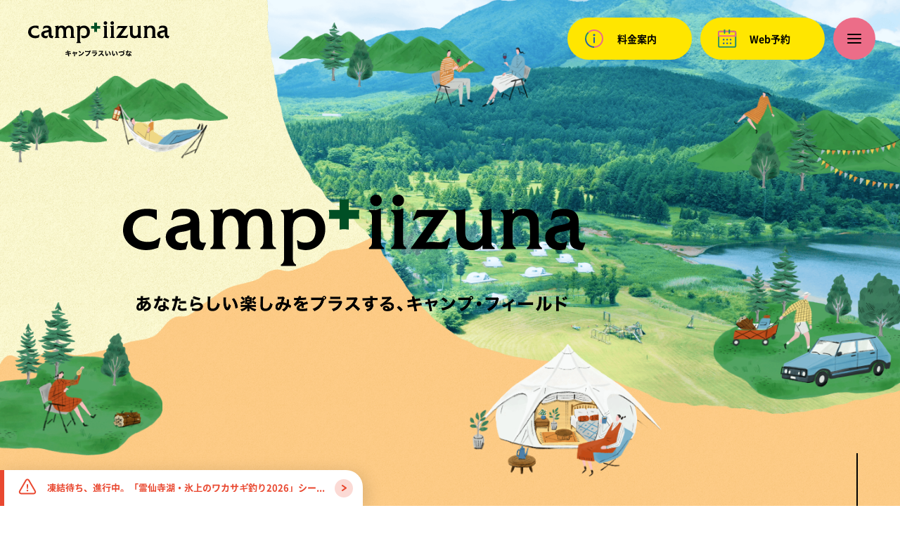

--- FILE ---
content_type: text/html; charset=UTF-8
request_url: https://camplus.camp/
body_size: 25152
content:
<!DOCTYPE html>
<html lang="ja"
	prefix="og: https://ogp.me/ns#" >
<head>
<meta name="viewport" content="width=device-width,initial-scale=1">
<meta http-equiv="X-UA-Compatible" content="IE=edge">
<meta name="format-detection" content="telephone=no">
<meta charset="UTF-8">
<meta name="description" content="長野市内から車で20分。長野県飯綱町の飯綱高原に位置するキャンプ場です。本格ギアをご用意して、手ぶらで楽しめるキャンプやオートキャンプ、BBQや温泉などのアクティビティも充実。" />
<meta name="keywords" content="">

<!-- OGP -->
<meta property="og:type" content="website" />
<meta property="og:title" content="キャンプラスいいづな（飯綱東高原オートキャンプ場） - 長野市内から車で20分。長野県飯綱町の飯綱高原に位置するキャンプ場です。本格ギアをご用意して、手ぶらで楽しめるキャンプやオートキャンプ、BBQや温泉などのアクティビティも充実。">
<meta property="og:description" content="長野市内から車で20分。長野県飯綱町の飯綱高原に位置するキャンプ場です。本格ギアをご用意して、手ぶらで楽しめるキャンプやオートキャンプ、BBQや温泉などのアクティビティも充実。">
<meta property="og:site_name" content="キャンプラスいいづな（飯綱東高原オートキャンプ場）">
<meta property="og:url" content="https://camplus.camp/">
<meta property="og:image" content="https://camplus.camp/wp/wp-content/themes/camplus/assets/images/common/ogp.jpg">
<!-- /OGP -->

<!-- TypeKit -->
<link rel="stylesheet" href="https://use.typekit.net/jil2ipx.css">
<!-- /TypeKit -->
<link rel="shortcut icon" href="https://camplus.camp/wp/wp-content/themes/camplus/assets/images/common/favicon.ico">
<link rel="apple-touch-icon" href="https://camplus.camp/wp/wp-content/themes/camplus/assets/images/common/apple-touch-icon.png" />

<title>キャンプラスいいづな（飯綱東高原オートキャンプ場） - 長野市内から車で20分。長野県飯綱町の飯綱高原に位置するキャンプ場です。本格ギアをご用意して、手ぶらで楽しめるキャンプやオートキャンプ、BBQや温泉などのアクティビティも充実。</title>

		<!-- All in One SEO 4.1.3.4 -->
		<meta name="description" content="長野市内から車で20分。長野県飯綱町の飯綱高原に位置するキャンプ場です。本格ギアをご用意して、手ぶらで楽しめるキャンプやオートキャンプ、BBQや温泉などのアクティビティも充実。"/>
		<link rel="canonical" href="https://camplus.camp/" />
		<meta property="og:site_name" content="キャンプラスいいづな（飯綱東高原オートキャンプ場） - 長野市内から車で20分。長野県飯綱町の飯綱高原に位置するキャンプ場です。本格ギアをご用意して、手ぶらで楽しめるキャンプやオートキャンプ、BBQや温泉などのアクティビティも充実。" />
		<meta property="og:type" content="website" />
		<meta property="og:title" content="キャンプラスいいづな（飯綱東高原オートキャンプ場） - 長野市内から車で20分。長野県飯綱町の飯綱高原に位置するキャンプ場です。本格ギアをご用意して、手ぶらで楽しめるキャンプやオートキャンプ、BBQや温泉などのアクティビティも充実。" />
		<meta property="og:description" content="長野市内から車で20分。長野県飯綱町の飯綱高原に位置するキャンプ場です。本格ギアをご用意して、手ぶらで楽しめるキャンプやオートキャンプ、BBQや温泉などのアクティビティも充実。" />
		<meta property="og:url" content="https://camplus.camp/" />
		<meta name="twitter:card" content="summary" />
		<meta name="twitter:domain" content="camplus.camp" />
		<meta name="twitter:title" content="キャンプラスいいづな（飯綱東高原オートキャンプ場） - 長野市内から車で20分。長野県飯綱町の飯綱高原に位置するキャンプ場です。本格ギアをご用意して、手ぶらで楽しめるキャンプやオートキャンプ、BBQや温泉などのアクティビティも充実。" />
		<meta name="twitter:description" content="長野市内から車で20分。長野県飯綱町の飯綱高原に位置するキャンプ場です。本格ギアをご用意して、手ぶらで楽しめるキャンプやオートキャンプ、BBQや温泉などのアクティビティも充実。" />
		<script type="application/ld+json" class="aioseo-schema">
			{"@context":"https:\/\/schema.org","@graph":[{"@type":"WebSite","@id":"https:\/\/camplus.camp\/#website","url":"https:\/\/camplus.camp\/","name":"\u30ad\u30e3\u30f3\u30d7\u30e9\u30b9\u3044\u3044\u3065\u306a\uff08\u98ef\u7db1\u6771\u9ad8\u539f\u30aa\u30fc\u30c8\u30ad\u30e3\u30f3\u30d7\u5834\uff09","description":"\u9577\u91ce\u5e02\u5185\u304b\u3089\u8eca\u306720\u5206\u3002\u9577\u91ce\u770c\u98ef\u7db1\u753a\u306e\u98ef\u7db1\u9ad8\u539f\u306b\u4f4d\u7f6e\u3059\u308b\u30ad\u30e3\u30f3\u30d7\u5834\u3067\u3059\u3002\u672c\u683c\u30ae\u30a2\u3092\u3054\u7528\u610f\u3057\u3066\u3001\u624b\u3076\u3089\u3067\u697d\u3057\u3081\u308b\u30ad\u30e3\u30f3\u30d7\u3084\u30aa\u30fc\u30c8\u30ad\u30e3\u30f3\u30d7\u3001BBQ\u3084\u6e29\u6cc9\u306a\u3069\u306e\u30a2\u30af\u30c6\u30a3\u30d3\u30c6\u30a3\u3082\u5145\u5b9f\u3002","publisher":{"@id":"https:\/\/camplus.camp\/#organization"},"potentialAction":{"@type":"SearchAction","target":"https:\/\/camplus.camp\/?s={search_term_string}","query-input":"required name=search_term_string"}},{"@type":"Organization","@id":"https:\/\/camplus.camp\/#organization","name":"\u30ad\u30e3\u30f3\u30d7\u30e9\u30b9\u3044\u3044\u3065\u306a\uff08\u98ef\u7db1\u6771\u9ad8\u539f\u30aa\u30fc\u30c8\u30ad\u30e3\u30f3\u30d7\u5834\uff09","url":"https:\/\/camplus.camp\/"},{"@type":"BreadcrumbList","@id":"https:\/\/camplus.camp\/#breadcrumblist","itemListElement":[{"@type":"ListItem","@id":"https:\/\/camplus.camp\/#listItem","position":"1","item":{"@type":"WebPage","@id":"https:\/\/camplus.camp\/","name":"\u30db\u30fc\u30e0","description":"\u9577\u91ce\u5e02\u5185\u304b\u3089\u8eca\u306720\u5206\u3002\u9577\u91ce\u770c\u98ef\u7db1\u753a\u306e\u98ef\u7db1\u9ad8\u539f\u306b\u4f4d\u7f6e\u3059\u308b\u30ad\u30e3\u30f3\u30d7\u5834\u3067\u3059\u3002\u672c\u683c\u30ae\u30a2\u3092\u3054\u7528\u610f\u3057\u3066\u3001\u624b\u3076\u3089\u3067\u697d\u3057\u3081\u308b\u30ad\u30e3\u30f3\u30d7\u3084\u30aa\u30fc\u30c8\u30ad\u30e3\u30f3\u30d7\u3001BBQ\u3084\u6e29\u6cc9\u306a\u3069\u306e\u30a2\u30af\u30c6\u30a3\u30d3\u30c6\u30a3\u3082\u5145\u5b9f\u3002","url":"https:\/\/camplus.camp\/"}}]},{"@type":"CollectionPage","@id":"https:\/\/camplus.camp\/#collectionpage","url":"https:\/\/camplus.camp\/","name":"\u30ad\u30e3\u30f3\u30d7\u30e9\u30b9\u3044\u3044\u3065\u306a\uff08\u98ef\u7db1\u6771\u9ad8\u539f\u30aa\u30fc\u30c8\u30ad\u30e3\u30f3\u30d7\u5834\uff09 - \u9577\u91ce\u5e02\u5185\u304b\u3089\u8eca\u306720\u5206\u3002\u9577\u91ce\u770c\u98ef\u7db1\u753a\u306e\u98ef\u7db1\u9ad8\u539f\u306b\u4f4d\u7f6e\u3059\u308b\u30ad\u30e3\u30f3\u30d7\u5834\u3067\u3059\u3002\u672c\u683c\u30ae\u30a2\u3092\u3054\u7528\u610f\u3057\u3066\u3001\u624b\u3076\u3089\u3067\u697d\u3057\u3081\u308b\u30ad\u30e3\u30f3\u30d7\u3084\u30aa\u30fc\u30c8\u30ad\u30e3\u30f3\u30d7\u3001BBQ\u3084\u6e29\u6cc9\u306a\u3069\u306e\u30a2\u30af\u30c6\u30a3\u30d3\u30c6\u30a3\u3082\u5145\u5b9f\u3002","description":"\u9577\u91ce\u5e02\u5185\u304b\u3089\u8eca\u306720\u5206\u3002\u9577\u91ce\u770c\u98ef\u7db1\u753a\u306e\u98ef\u7db1\u9ad8\u539f\u306b\u4f4d\u7f6e\u3059\u308b\u30ad\u30e3\u30f3\u30d7\u5834\u3067\u3059\u3002\u672c\u683c\u30ae\u30a2\u3092\u3054\u7528\u610f\u3057\u3066\u3001\u624b\u3076\u3089\u3067\u697d\u3057\u3081\u308b\u30ad\u30e3\u30f3\u30d7\u3084\u30aa\u30fc\u30c8\u30ad\u30e3\u30f3\u30d7\u3001BBQ\u3084\u6e29\u6cc9\u306a\u3069\u306e\u30a2\u30af\u30c6\u30a3\u30d3\u30c6\u30a3\u3082\u5145\u5b9f\u3002","inLanguage":"ja","isPartOf":{"@id":"https:\/\/camplus.camp\/#website"},"breadcrumb":{"@id":"https:\/\/camplus.camp\/#breadcrumblist"},"about":{"@id":"https:\/\/camplus.camp\/#organization"}}]}
		</script>
		<!-- All in One SEO -->

<link rel='dns-prefetch' href='//ajax.googleapis.com' />
<style id='wp-img-auto-sizes-contain-inline-css' type='text/css'>
img:is([sizes=auto i],[sizes^="auto," i]){contain-intrinsic-size:3000px 1500px}
/*# sourceURL=wp-img-auto-sizes-contain-inline-css */
</style>
<style id='wp-block-library-inline-css' type='text/css'>
:root{--wp-block-synced-color:#7a00df;--wp-block-synced-color--rgb:122,0,223;--wp-bound-block-color:var(--wp-block-synced-color);--wp-editor-canvas-background:#ddd;--wp-admin-theme-color:#007cba;--wp-admin-theme-color--rgb:0,124,186;--wp-admin-theme-color-darker-10:#006ba1;--wp-admin-theme-color-darker-10--rgb:0,107,160.5;--wp-admin-theme-color-darker-20:#005a87;--wp-admin-theme-color-darker-20--rgb:0,90,135;--wp-admin-border-width-focus:2px}@media (min-resolution:192dpi){:root{--wp-admin-border-width-focus:1.5px}}.wp-element-button{cursor:pointer}:root .has-very-light-gray-background-color{background-color:#eee}:root .has-very-dark-gray-background-color{background-color:#313131}:root .has-very-light-gray-color{color:#eee}:root .has-very-dark-gray-color{color:#313131}:root .has-vivid-green-cyan-to-vivid-cyan-blue-gradient-background{background:linear-gradient(135deg,#00d084,#0693e3)}:root .has-purple-crush-gradient-background{background:linear-gradient(135deg,#34e2e4,#4721fb 50%,#ab1dfe)}:root .has-hazy-dawn-gradient-background{background:linear-gradient(135deg,#faaca8,#dad0ec)}:root .has-subdued-olive-gradient-background{background:linear-gradient(135deg,#fafae1,#67a671)}:root .has-atomic-cream-gradient-background{background:linear-gradient(135deg,#fdd79a,#004a59)}:root .has-nightshade-gradient-background{background:linear-gradient(135deg,#330968,#31cdcf)}:root .has-midnight-gradient-background{background:linear-gradient(135deg,#020381,#2874fc)}:root{--wp--preset--font-size--normal:16px;--wp--preset--font-size--huge:42px}.has-regular-font-size{font-size:1em}.has-larger-font-size{font-size:2.625em}.has-normal-font-size{font-size:var(--wp--preset--font-size--normal)}.has-huge-font-size{font-size:var(--wp--preset--font-size--huge)}.has-text-align-center{text-align:center}.has-text-align-left{text-align:left}.has-text-align-right{text-align:right}.has-fit-text{white-space:nowrap!important}#end-resizable-editor-section{display:none}.aligncenter{clear:both}.items-justified-left{justify-content:flex-start}.items-justified-center{justify-content:center}.items-justified-right{justify-content:flex-end}.items-justified-space-between{justify-content:space-between}.screen-reader-text{border:0;clip-path:inset(50%);height:1px;margin:-1px;overflow:hidden;padding:0;position:absolute;width:1px;word-wrap:normal!important}.screen-reader-text:focus{background-color:#ddd;clip-path:none;color:#444;display:block;font-size:1em;height:auto;left:5px;line-height:normal;padding:15px 23px 14px;text-decoration:none;top:5px;width:auto;z-index:100000}html :where(.has-border-color){border-style:solid}html :where([style*=border-top-color]){border-top-style:solid}html :where([style*=border-right-color]){border-right-style:solid}html :where([style*=border-bottom-color]){border-bottom-style:solid}html :where([style*=border-left-color]){border-left-style:solid}html :where([style*=border-width]){border-style:solid}html :where([style*=border-top-width]){border-top-style:solid}html :where([style*=border-right-width]){border-right-style:solid}html :where([style*=border-bottom-width]){border-bottom-style:solid}html :where([style*=border-left-width]){border-left-style:solid}html :where(img[class*=wp-image-]){height:auto;max-width:100%}:where(figure){margin:0 0 1em}html :where(.is-position-sticky){--wp-admin--admin-bar--position-offset:var(--wp-admin--admin-bar--height,0px)}@media screen and (max-width:600px){html :where(.is-position-sticky){--wp-admin--admin-bar--position-offset:0px}}

/*# sourceURL=wp-block-library-inline-css */
</style><style id='global-styles-inline-css' type='text/css'>
:root{--wp--preset--aspect-ratio--square: 1;--wp--preset--aspect-ratio--4-3: 4/3;--wp--preset--aspect-ratio--3-4: 3/4;--wp--preset--aspect-ratio--3-2: 3/2;--wp--preset--aspect-ratio--2-3: 2/3;--wp--preset--aspect-ratio--16-9: 16/9;--wp--preset--aspect-ratio--9-16: 9/16;--wp--preset--color--black: #000000;--wp--preset--color--cyan-bluish-gray: #abb8c3;--wp--preset--color--white: #ffffff;--wp--preset--color--pale-pink: #f78da7;--wp--preset--color--vivid-red: #cf2e2e;--wp--preset--color--luminous-vivid-orange: #ff6900;--wp--preset--color--luminous-vivid-amber: #fcb900;--wp--preset--color--light-green-cyan: #7bdcb5;--wp--preset--color--vivid-green-cyan: #00d084;--wp--preset--color--pale-cyan-blue: #8ed1fc;--wp--preset--color--vivid-cyan-blue: #0693e3;--wp--preset--color--vivid-purple: #9b51e0;--wp--preset--gradient--vivid-cyan-blue-to-vivid-purple: linear-gradient(135deg,rgb(6,147,227) 0%,rgb(155,81,224) 100%);--wp--preset--gradient--light-green-cyan-to-vivid-green-cyan: linear-gradient(135deg,rgb(122,220,180) 0%,rgb(0,208,130) 100%);--wp--preset--gradient--luminous-vivid-amber-to-luminous-vivid-orange: linear-gradient(135deg,rgb(252,185,0) 0%,rgb(255,105,0) 100%);--wp--preset--gradient--luminous-vivid-orange-to-vivid-red: linear-gradient(135deg,rgb(255,105,0) 0%,rgb(207,46,46) 100%);--wp--preset--gradient--very-light-gray-to-cyan-bluish-gray: linear-gradient(135deg,rgb(238,238,238) 0%,rgb(169,184,195) 100%);--wp--preset--gradient--cool-to-warm-spectrum: linear-gradient(135deg,rgb(74,234,220) 0%,rgb(151,120,209) 20%,rgb(207,42,186) 40%,rgb(238,44,130) 60%,rgb(251,105,98) 80%,rgb(254,248,76) 100%);--wp--preset--gradient--blush-light-purple: linear-gradient(135deg,rgb(255,206,236) 0%,rgb(152,150,240) 100%);--wp--preset--gradient--blush-bordeaux: linear-gradient(135deg,rgb(254,205,165) 0%,rgb(254,45,45) 50%,rgb(107,0,62) 100%);--wp--preset--gradient--luminous-dusk: linear-gradient(135deg,rgb(255,203,112) 0%,rgb(199,81,192) 50%,rgb(65,88,208) 100%);--wp--preset--gradient--pale-ocean: linear-gradient(135deg,rgb(255,245,203) 0%,rgb(182,227,212) 50%,rgb(51,167,181) 100%);--wp--preset--gradient--electric-grass: linear-gradient(135deg,rgb(202,248,128) 0%,rgb(113,206,126) 100%);--wp--preset--gradient--midnight: linear-gradient(135deg,rgb(2,3,129) 0%,rgb(40,116,252) 100%);--wp--preset--font-size--small: 13px;--wp--preset--font-size--medium: 20px;--wp--preset--font-size--large: 36px;--wp--preset--font-size--x-large: 42px;--wp--preset--spacing--20: 0.44rem;--wp--preset--spacing--30: 0.67rem;--wp--preset--spacing--40: 1rem;--wp--preset--spacing--50: 1.5rem;--wp--preset--spacing--60: 2.25rem;--wp--preset--spacing--70: 3.38rem;--wp--preset--spacing--80: 5.06rem;--wp--preset--shadow--natural: 6px 6px 9px rgba(0, 0, 0, 0.2);--wp--preset--shadow--deep: 12px 12px 50px rgba(0, 0, 0, 0.4);--wp--preset--shadow--sharp: 6px 6px 0px rgba(0, 0, 0, 0.2);--wp--preset--shadow--outlined: 6px 6px 0px -3px rgb(255, 255, 255), 6px 6px rgb(0, 0, 0);--wp--preset--shadow--crisp: 6px 6px 0px rgb(0, 0, 0);}:where(.is-layout-flex){gap: 0.5em;}:where(.is-layout-grid){gap: 0.5em;}body .is-layout-flex{display: flex;}.is-layout-flex{flex-wrap: wrap;align-items: center;}.is-layout-flex > :is(*, div){margin: 0;}body .is-layout-grid{display: grid;}.is-layout-grid > :is(*, div){margin: 0;}:where(.wp-block-columns.is-layout-flex){gap: 2em;}:where(.wp-block-columns.is-layout-grid){gap: 2em;}:where(.wp-block-post-template.is-layout-flex){gap: 1.25em;}:where(.wp-block-post-template.is-layout-grid){gap: 1.25em;}.has-black-color{color: var(--wp--preset--color--black) !important;}.has-cyan-bluish-gray-color{color: var(--wp--preset--color--cyan-bluish-gray) !important;}.has-white-color{color: var(--wp--preset--color--white) !important;}.has-pale-pink-color{color: var(--wp--preset--color--pale-pink) !important;}.has-vivid-red-color{color: var(--wp--preset--color--vivid-red) !important;}.has-luminous-vivid-orange-color{color: var(--wp--preset--color--luminous-vivid-orange) !important;}.has-luminous-vivid-amber-color{color: var(--wp--preset--color--luminous-vivid-amber) !important;}.has-light-green-cyan-color{color: var(--wp--preset--color--light-green-cyan) !important;}.has-vivid-green-cyan-color{color: var(--wp--preset--color--vivid-green-cyan) !important;}.has-pale-cyan-blue-color{color: var(--wp--preset--color--pale-cyan-blue) !important;}.has-vivid-cyan-blue-color{color: var(--wp--preset--color--vivid-cyan-blue) !important;}.has-vivid-purple-color{color: var(--wp--preset--color--vivid-purple) !important;}.has-black-background-color{background-color: var(--wp--preset--color--black) !important;}.has-cyan-bluish-gray-background-color{background-color: var(--wp--preset--color--cyan-bluish-gray) !important;}.has-white-background-color{background-color: var(--wp--preset--color--white) !important;}.has-pale-pink-background-color{background-color: var(--wp--preset--color--pale-pink) !important;}.has-vivid-red-background-color{background-color: var(--wp--preset--color--vivid-red) !important;}.has-luminous-vivid-orange-background-color{background-color: var(--wp--preset--color--luminous-vivid-orange) !important;}.has-luminous-vivid-amber-background-color{background-color: var(--wp--preset--color--luminous-vivid-amber) !important;}.has-light-green-cyan-background-color{background-color: var(--wp--preset--color--light-green-cyan) !important;}.has-vivid-green-cyan-background-color{background-color: var(--wp--preset--color--vivid-green-cyan) !important;}.has-pale-cyan-blue-background-color{background-color: var(--wp--preset--color--pale-cyan-blue) !important;}.has-vivid-cyan-blue-background-color{background-color: var(--wp--preset--color--vivid-cyan-blue) !important;}.has-vivid-purple-background-color{background-color: var(--wp--preset--color--vivid-purple) !important;}.has-black-border-color{border-color: var(--wp--preset--color--black) !important;}.has-cyan-bluish-gray-border-color{border-color: var(--wp--preset--color--cyan-bluish-gray) !important;}.has-white-border-color{border-color: var(--wp--preset--color--white) !important;}.has-pale-pink-border-color{border-color: var(--wp--preset--color--pale-pink) !important;}.has-vivid-red-border-color{border-color: var(--wp--preset--color--vivid-red) !important;}.has-luminous-vivid-orange-border-color{border-color: var(--wp--preset--color--luminous-vivid-orange) !important;}.has-luminous-vivid-amber-border-color{border-color: var(--wp--preset--color--luminous-vivid-amber) !important;}.has-light-green-cyan-border-color{border-color: var(--wp--preset--color--light-green-cyan) !important;}.has-vivid-green-cyan-border-color{border-color: var(--wp--preset--color--vivid-green-cyan) !important;}.has-pale-cyan-blue-border-color{border-color: var(--wp--preset--color--pale-cyan-blue) !important;}.has-vivid-cyan-blue-border-color{border-color: var(--wp--preset--color--vivid-cyan-blue) !important;}.has-vivid-purple-border-color{border-color: var(--wp--preset--color--vivid-purple) !important;}.has-vivid-cyan-blue-to-vivid-purple-gradient-background{background: var(--wp--preset--gradient--vivid-cyan-blue-to-vivid-purple) !important;}.has-light-green-cyan-to-vivid-green-cyan-gradient-background{background: var(--wp--preset--gradient--light-green-cyan-to-vivid-green-cyan) !important;}.has-luminous-vivid-amber-to-luminous-vivid-orange-gradient-background{background: var(--wp--preset--gradient--luminous-vivid-amber-to-luminous-vivid-orange) !important;}.has-luminous-vivid-orange-to-vivid-red-gradient-background{background: var(--wp--preset--gradient--luminous-vivid-orange-to-vivid-red) !important;}.has-very-light-gray-to-cyan-bluish-gray-gradient-background{background: var(--wp--preset--gradient--very-light-gray-to-cyan-bluish-gray) !important;}.has-cool-to-warm-spectrum-gradient-background{background: var(--wp--preset--gradient--cool-to-warm-spectrum) !important;}.has-blush-light-purple-gradient-background{background: var(--wp--preset--gradient--blush-light-purple) !important;}.has-blush-bordeaux-gradient-background{background: var(--wp--preset--gradient--blush-bordeaux) !important;}.has-luminous-dusk-gradient-background{background: var(--wp--preset--gradient--luminous-dusk) !important;}.has-pale-ocean-gradient-background{background: var(--wp--preset--gradient--pale-ocean) !important;}.has-electric-grass-gradient-background{background: var(--wp--preset--gradient--electric-grass) !important;}.has-midnight-gradient-background{background: var(--wp--preset--gradient--midnight) !important;}.has-small-font-size{font-size: var(--wp--preset--font-size--small) !important;}.has-medium-font-size{font-size: var(--wp--preset--font-size--medium) !important;}.has-large-font-size{font-size: var(--wp--preset--font-size--large) !important;}.has-x-large-font-size{font-size: var(--wp--preset--font-size--x-large) !important;}
/*# sourceURL=global-styles-inline-css */
</style>

<style id='classic-theme-styles-inline-css' type='text/css'>
/*! This file is auto-generated */
.wp-block-button__link{color:#fff;background-color:#32373c;border-radius:9999px;box-shadow:none;text-decoration:none;padding:calc(.667em + 2px) calc(1.333em + 2px);font-size:1.125em}.wp-block-file__button{background:#32373c;color:#fff;text-decoration:none}
/*# sourceURL=/wp-includes/css/classic-themes.min.css */
</style>
<link rel='stylesheet' id='bootstrap-css' href='https://camplus.camp/wp/wp-content/themes/camplus/assets/lib/css/bootstrap-grid.css' type='text/css' media='all' />
<link rel='stylesheet' id='slick-css' href='https://camplus.camp/wp/wp-content/themes/camplus/assets/lib/css/slick.css' type='text/css' media='all' />
<link rel='stylesheet' id='slick-theme-css' href='https://camplus.camp/wp/wp-content/themes/camplus/assets/lib/css/slick-theme.css' type='text/css' media='all' />
<link rel='stylesheet' id='remodal-css' href='https://camplus.camp/wp/wp-content/themes/camplus/assets/lib/css/remodal.css' type='text/css' media='all' />
<link rel='stylesheet' id='remodal-default-theme-css' href='https://camplus.camp/wp/wp-content/themes/camplus/assets/lib/css/remodal-default-theme.css' type='text/css' media='all' />
<link rel='stylesheet' id='style-css' href='https://camplus.camp/wp/wp-content/themes/camplus/assets/css/style.css' type='text/css' media='all' />
<link rel='stylesheet' id='addtoany-css' href='https://camplus.camp/wp/wp-content/plugins/add-to-any/addtoany.min.css' type='text/css' media='all' />
<script type="text/javascript" src="//ajax.googleapis.com/ajax/libs/jquery/3.5.1/jquery.min.js" id="jquery-js"></script>
<script type="text/javascript" src="https://camplus.camp/wp/wp-content/plugins/add-to-any/addtoany.min.js" id="addtoany-js"></script>
<link rel="https://api.w.org/" href="https://camplus.camp/wp-json/" />
<script data-cfasync="false">
window.a2a_config=window.a2a_config||{};a2a_config.callbacks=[];a2a_config.overlays=[];a2a_config.templates={};a2a_localize = {
	Share: "共有",
	Save: "ブックマーク",
	Subscribe: "購読",
	Email: "メール",
	Bookmark: "ブックマーク",
	ShowAll: "すべて表示する",
	ShowLess: "小さく表示する",
	FindServices: "サービスを探す",
	FindAnyServiceToAddTo: "追加するサービスを今すぐ探す",
	PoweredBy: "Powered by",
	ShareViaEmail: "メールでシェアする",
	SubscribeViaEmail: "メールで購読する",
	BookmarkInYourBrowser: "ブラウザにブックマーク",
	BookmarkInstructions: "このページをブックマークするには、 Ctrl+D または \u2318+D を押下。",
	AddToYourFavorites: "お気に入りに追加",
	SendFromWebOrProgram: "任意のメールアドレスまたはメールプログラムから送信",
	EmailProgram: "メールプログラム",
	More: "詳細&#8230;",
	ThanksForSharing: "共有ありがとうございます !",
	ThanksForFollowing: "フォローありがとうございます !"
};

(function(d,s,a,b){a=d.createElement(s);b=d.getElementsByTagName(s)[0];a.async=1;a.src="https://static.addtoany.com/menu/page.js";b.parentNode.insertBefore(a,b);})(document,"script");
</script>

<!-- Google Tag Manager -->
<script>(function(w,d,s,l,i){w[l]=w[l]||[];w[l].push({'gtm.start':
new Date().getTime(),event:'gtm.js'});var f=d.getElementsByTagName(s)[0],
j=d.createElement(s),dl=l!='dataLayer'?'&l='+l:'';j.async=true;j.src=
'https://www.googletagmanager.com/gtm.js?id='+i+dl;f.parentNode.insertBefore(j,f);
})(window,document,'script','dataLayer','GTM-KQ3MV87');</script>
<!-- End Google Tag Manager -->

</head>

<body class="top">

<!-- Google Tag Manager (noscript) -->
<noscript><iframe src="https://www.googletagmanager.com/ns.html?id=GTM-KQ3MV87"
height="0" width="0" style="display:none;visibility:hidden"></iframe></noscript>
<!-- End Google Tag Manager (noscript) -->

<div class="wrapper">
<!-- header -->
<header class="header">
  <p class="headerLogo header-fadeInUp">
    <a href="https://camplus.camp/" class="headerLogo__link"><img src="https://camplus.camp/wp/wp-content/themes/camplus/assets/images/common/header_logo.svg" alt="キャンプラスいいづな"></a>
  </p>

  <ul class="headerAside header-fadeInUp">
    <li class="headerAside__item">
		<a href="https://camplus.camp/reservation" class="headerAside__link -packPlan">
        料金案内
      </a>
    </li>
    <li class="headerAside__item">
      <a href="https://www7.489pro.com/asp/489/menu.asp?id=20000154&lan=JPN" class="headerAside__link -reservation">
        Web予約
      </a>
    </li>
  </ul>

  <div class="headerNavMenu header-fadeInUp" id="js-headerNavMenu">
    <div class="headerNavMenu__round c-hoverBtn">
      <div class="headerNavMenu__body">
        <span></span>
        <span></span>
        <span></span>
      </div>
    </div>
  </div>

  <nav class="headerNav" id="js-headerNav">
    <div class="headerNav__scroll">
      <div class="headerNav__centering">
        <div class="headerNav__body">

          <ul class="headerNav__list">

            <li class="headerNav__item">
              <div class="headerNav__title">
                <a href="#" class="headerTextBtn c-hoverY__trigger -hasChild">
                  <div class="headerTextBtn__icon">
                    <img src="https://camplus.camp/wp/wp-content/themes/camplus/assets/images/common/icon_about.svg" alt="">
                  </div>
                  <p class="headerTextBtn__text">
                    <span class="c-hoverY__body">
                      <span class="c-hoverY__main">[キャンプラスいいづな]とは？</span>
                      <span class="c-hoverY__sub">[キャンプラスいいづな]とは？</span>
                    </span>
                  </p>
                </a>
              </div>
              <ul class="headerNavSub">
                <li class="headerNavSub__item">
                  <a href="https://camplus.camp/about" class="headerNavSub__link c-hoverY__trigger">
                    <span class="c-hoverY__body">
                      <span class="c-hoverY__main">[キャンプラスいいづな]とは？トップ</span>
                      <span class="c-hoverY__sub">[キャンプラスいいづな]とは？トップ</span>
                    </span>
                  </a>
                </li>
                <li class="headerNavSub__item">
                  <a href="https://camplus.camp/about?id=concept" class="headerNavSub__link c-hoverY__trigger">
                    <span class="c-hoverY__body">
                      <span class="c-hoverY__main">コンセプト</span>
                      <span class="c-hoverY__sub">コンセプト</span>
                    </span>
                  </a>
                </li>
                <li class="headerNavSub__item">
                  <a href="https://camplus.camp/about?id=facilityMap" class="headerNavSub__link c-hoverY__trigger">
                    <span class="c-hoverY__body">
                      <span class="c-hoverY__main">施設マップ</span>
                      <span class="c-hoverY__sub">施設マップ</span>
                    </span>
                  </a>
                </li>
                <li class="headerNavSub__item">
                  <a href="https://camplus.camp/about?id=how" class="headerNavSub__link c-hoverY__trigger">
                    <span class="c-hoverY__body">
                      <span class="c-hoverY__main">過ごし方</span>
                      <span class="c-hoverY__sub">過ごし方</span>
                    </span>
                  </a>
                </li>
              </ul>
            </li>
            <!--2022Lotus 削除-->
            
            <li class="headerNav__item">
              <div class="headerNav__title">
                <a href="#" class="headerTextBtn c-hoverY__trigger -hasChild">
                  <div class="headerTextBtn__icon">
                    <img src="https://camplus.camp/wp/wp-content/themes/camplus/assets/images/common/icon_lotusvillage.svg" alt="">
                  </div>
                  <p class="headerTextBtn__text">
                    <span class="c-hoverY__body">
                      <span class="c-hoverY__main">キャンプスタイル</span>
                      <span class="c-hoverY__sub">キャンプスタイル</span>
                    </span>
                  </p>
                </a>
              </div>
              <!--<ul class="headerNavSub">
                <li class="headerNavSub__item">
                  <a href="https://camplus.camp/lotusvillage" class="headerNavSub__link c-hoverY__trigger">
                    <span class="c-hoverY__body">
                      <span class="c-hoverY__main">ロータスベルビレッジトップ</span>
                      <span class="c-hoverY__sub">ロータスベルビレッジトップ</span>
                    </span>
                  </a>
                </li>
                <li class="headerNavSub__item">
                  <a href="https://camplus.camp/lotusvillage?id=lotustent" class="headerNavSub__link c-hoverY__trigger">
                    <span class="c-hoverY__body">
                      <span class="c-hoverY__main">4つの特徴</span>
                      <span class="c-hoverY__sub">4つの特徴</span>
                    </span>
                  </a>
                </li>
                <li class="headerNavSub__item">
                  <a href="https://camplus.camp/lotusvillage?id=price" class="headerNavSub__link c-hoverY__trigger">
                    <span class="c-hoverY__body">
                      <span class="c-hoverY__main">料金</span>
                      <span class="c-hoverY__sub">料金</span>
                    </span>
                  </a>
                </li>
                <li class="headerNavSub__item">
                  <a href="https://camplus.camp/lotusvillage?id=camping" class="headerNavSub__link c-hoverY__trigger">
                    <span class="c-hoverY__body">
                      <span class="c-hoverY__main">その他キャンプスタイル</span>
                      <span class="c-hoverY__sub">その他キャンプスタイル</span>
                    </span>
                  </a>
                </li>
              </ul>-->
			  <ul class="headerNavSub">
				 <li class="headerNavSub__item">
							<a href="#modal_premiumcamp" class="headerNavSub__link c-hoverY__trigger">
								<span class="c-hoverY__body">
									<span class="c-hoverY__main">プレミアムキャンプ</span>
									<span class="c-hoverY__sub">プレミアムキャンプ</span>
								</span>
							</a>
			</li>
                <li class="headerNavSub__item">
                  <a href="#modal_autocamp" class="headerNavSub__link c-hoverY__trigger">
                    <span class="c-hoverY__body">
                      <span class="c-hoverY__main">オートキャンプ</span>
                      <span class="c-hoverY__sub">オートキャンプ</span>
                    </span>
                  </a>
                </li>
				<li class="headerNavSub__item">
                  <a href="#modal_cottage" class="headerNavSub__link c-hoverY__trigger">
                    <span class="c-hoverY__body">
                      <span class="c-hoverY__main">コテージ</span>
                      <span class="c-hoverY__sub">コテージ</span>
                    </span>
                  </a>
                </li>
			  </ul>
            </li>
            <li class="headerNav__item">
              <div class="headerNav__title">
                <a href="https://camplus.camp/wp/wp-content/themes/camplus/assets/images/autocamp/rentalbook.pdf" class="headerTextBtn c-hoverY__trigger -noChild" target="_blank">
                  <div class="headerTextBtn__icon">
                    <img src="https://camplus.camp/wp/wp-content/themes/camplus/assets/images/common/icon_gear.svg" alt="">
                  </div>
                  <p class="headerTextBtn__text">
                    <span class="c-hoverY__body">
                      <span class="c-hoverY__main">レンタルギア</span>
                      <span class="c-hoverY__sub">レンタルギア</span>
                    </span>
                  </p>
                </a>
              </div>
            </li>
            <li class="headerNav__item">
              <div class="headerNav__title">
                <a href="#" class="headerTextBtn c-hoverY__trigger -hasChild">
                  <div class="headerTextBtn__icon">
                    <img src="https://camplus.camp/wp/wp-content/themes/camplus/assets/images/common/icon_activity.svg" alt="">
                  </div>
                  <p class="headerTextBtn__text">
                    <span class="c-hoverY__body">
                      <span class="c-hoverY__main">アクティビティ一覧</span>
                      <span class="c-hoverY__sub">アクティビティ一覧</span>
                    </span>
                  </p>
                </a>
              </div>
              <ul class="headerNavSub">
                <li class="headerNavSub__item">
                  <a href="https://camplus.camp/activity" class="headerNavSub__link c-hoverY__trigger">
                    <span class="c-hoverY__body">
                      <span class="c-hoverY__main">アクティビティ一覧トップ</span>
                      <span class="c-hoverY__sub">アクティビティ一覧トップ</span>
                    </span>
                  </a>
                </li>
							<li class="headerNavSub__item">
							<a href="/activity/#modal_bbq" class="headerNavSub__link c-hoverY__trigger">
								<span class="c-hoverY__body">
									<span class="c-hoverY__main">＋BBQ<span style="font-size: 50%; margin-left: 10px;">バーベキュー</span></span>
									<span class="c-hoverY__sub">＋BBQ<span style="font-size: 50%; margin-left: 10px;">バーベキュー</span></span>
								</span>
							</a>
							</li>
							<li class="headerNavSub__item">
                  <a href="/activity/#modal_onsen" class="headerNavSub__link c-hoverY__trigger">
                    <span class="c-hoverY__body">
									<span class="c-hoverY__main">＋onsen<span style="font-size: 50%; margin-left: 10px;">温泉</span></span>
									<span class="c-hoverY__sub">＋onsen<span style="font-size: 50%; margin-left: 10px;">温泉</span></span>
                    </span>
                  </a>
                </li>
							<li class="headerNavSub__item">
							<a href="/activity/#modal_lake" class="headerNavSub__link c-hoverY__trigger">
								<span class="c-hoverY__body">
									<span class="c-hoverY__main">＋lake<span style="font-size: 50%; margin-left: 10px;">霊仙寺湖</span></span>
									<span class="c-hoverY__sub">＋lake<span style="font-size: 50%; margin-left: 10px;">霊仙寺湖</span></span>
								</span>
							</a>
							</li>
							<!-- <li class="headerNavSub__item">
                  <a href="https://camplus.camp/activity#activity_tab_2" class="headerNavSub__link c-hoverY__trigger">
                    <span class="c-hoverY__body">
                      <span class="c-hoverY__main">＋ski</span>
                      <span class="c-hoverY__sub">＋ski</span>
                    </span>
                  </a>
				</li>-->
               
                <li class="headerNavSub__item">
                  <a href="/activity/#modal_kids" class="headerNavSub__link c-hoverY__trigger">
                    <span class="c-hoverY__body">
									<span class="c-hoverY__main">＋kids<span style="font-size: 50%; margin-left: 10px;">キッズパーク</span></span>
									<span class="c-hoverY__sub">＋kids<span style="font-size: 50%; margin-left: 10px;">キッズパーク</span>
                    </span>
                  </a>
                </li>
							<li class="headerNavSub__item">
							<a href="/activity/#modal_golf" class="headerNavSub__link c-hoverY__trigger">
								<span class="c-hoverY__body">
									<span class="c-hoverY__main">＋mallet golf<span style="font-size: 50%; margin-left: 10px;">マレットゴルフ</span></span>
									<span class="c-hoverY__sub">＋mallet golf<span style="font-size: 50%; margin-left: 10px;">マレットゴルフ</span></span>
								</span>
							</a>
							</li>
							<li class="headerNavSub__item">
							<a href="/activity/#modal_playground" class="headerNavSub__link c-hoverY__trigger">
								<span class="c-hoverY__body">
									<span class="c-hoverY__main">＋playground<span style="font-size: 50%; margin-left: 10px;">グラウンド・テニスコート</span></span>
									<span class="c-hoverY__sub">＋playground<span style="font-size: 50%; margin-left: 10px;">グラウンド・テニスコート<span></span></span>
								</span>
							</a>
							</li>
                <!--<li class="headerNavSub__item">
                  <a href="/activity/#modal_bike" class="headerNavSub__link c-hoverY__trigger">
                    <span class="c-hoverY__body">
									<span class="c-hoverY__main">＋e-bike<span style="font-size: 50%; margin-left: 10px;">イーバイク</span></span>
									<span class="c-hoverY__sub">＋e-bike<span style="font-size: 50%; margin-left: 10px;">イーバイク</span></span>
                    </span>
                  </a>
                </li>-->
							<li class="headerNavSub__item">
							<a href="/activity/#modal_slack" class="headerNavSub__link c-hoverY__trigger">
								<span class="c-hoverY__body">
									<span class="c-hoverY__main">＋slack line<span style="font-size: 50%; margin-left: 10px;">スラックライン</span></span>
									<span class="c-hoverY__sub">＋slack line<span style="font-size: 50%; margin-left: 10px;">スラックライン</span></span>
								</span>
							</a>
							</li>
							<li class="headerNavSub__item">
							<a href="/activity/#modal_nordic" class="headerNavSub__link c-hoverY__trigger">
								<span class="c-hoverY__body">
									<span class="c-hoverY__main">＋nordic walking<span style="font-size: 50%; margin-left: 10px;">ノルディックウォーク</span></span>
									<span class="c-hoverY__sub">＋nordic walking<span style="font-size: 50%; margin-left: 10px;">ノルディックウォーク</span></span>
								</span>
							</a>
							</li>
            <!--  <li class="headerNavSub__item">
							<a href="/activity/#modal_beetle" class="headerNavSub__link c-hoverY__trigger">
								<span class="c-hoverY__body">
									<span class="c-hoverY__main">＋beetle<span style="font-size: 50%; margin-left: 10px;">カブトムシゾーン</span></span>
									<span class="c-hoverY__sub">＋beetle<span style="font-size: 50%; margin-left: 10px;">カブトムシゾーン</span></span>
								</span>
							</a>
							</li>-->
<li class="headerNavSub__item">
							<a href="/activity/#modal_buggy" class="headerNavSub__link c-hoverY__trigger">
								<span class="c-hoverY__body">
									<span class="c-hoverY__main">＋buggy<span style="font-size: 50%; margin-left: 10px;">バギー</span></span>
									<span class="c-hoverY__sub">＋buggy<span style="font-size: 50%; margin-left: 10px;">バギー</span></span>
								</span>
							</a>
							</li>
              </ul>
            </li>

            <li class="headerNav__item">
              <div class="headerNav__title">
                <a href="#" class="headerTextBtn c-hoverY__trigger -hasChild">
                  <div class="headerTextBtn__icon">
                    <img src="https://camplus.camp/wp/wp-content/themes/camplus/assets/images/common/icon_information.svg" alt="">
                  </div>
                  <p class="headerTextBtn__text">
                    <span class="c-hoverY__body">
                      <span class="c-hoverY__main">施設情報</span>
                      <span class="c-hoverY__sub">施設情報</span>
                    </span>
                  </p>
                </a>
              </div>
              <ul class="headerNavSub">
                <li class="headerNavSub__item">
                  <a href="https://camplus.camp/information" class="headerNavSub__link c-hoverY__trigger">
                    <span class="c-hoverY__body">
                      <span class="c-hoverY__main">施設情報トップ</span>
                      <span class="c-hoverY__sub">施設情報トップ</span>
                    </span>
                  </a>
                </li>
                <li class="headerNavSub__item">
                  <a href="https://camplus.camp/information?id=access" class="headerNavSub__link c-hoverY__trigger">
                    <span class="c-hoverY__body">
                      <span class="c-hoverY__main">交通案内</span>
                      <span class="c-hoverY__sub">交通案内</span>
                    </span>
                  </a>
                </li>
                <li class="headerNavSub__item">
                  <a href="https://camplus.camp/information?id=guide" class="headerNavSub__link c-hoverY__trigger">
                    <span class="c-hoverY__body">
                      <span class="c-hoverY__main">周辺観光案内</span>
                      <span class="c-hoverY__sub">周辺観光案内</span>
                    </span>
                  </a>
                </li>
                <li class="headerNavSub__item">
                  <a href="https://camplus.camp/information?id=time" class="headerNavSub__link c-hoverY__trigger">
                    <span class="c-hoverY__body">
                      <span class="c-hoverY__main">営業時間</span>
                      <span class="c-hoverY__sub">営業時間</span>
                    </span>
                  </a>
                </li>
                <li class="headerNavSub__item">
                  <a href="https://camplus.camp/information?id=faq" class="headerNavSub__link c-hoverY__trigger">
                    <span class="c-hoverY__body">
                      <span class="c-hoverY__main">よくある質問</span>
                      <span class="c-hoverY__sub">よくある質問</span>
                    </span>
                  </a>
                </li>
              </ul>
            </li>

            <li class="headerNav__item">
              <div class="headerNav__title">
                <a href="https://camplus.camp/news" class="headerTextBtn c-hoverY__trigger -noChild">
                  <div class="headerTextBtn__icon">
                    <img src="https://camplus.camp/wp/wp-content/themes/camplus/assets/images/common/icon_news.svg" alt="">
                  </div>
                  <p class="headerTextBtn__text">
                    <span class="c-hoverY__body">
                      <span class="c-hoverY__main">ニュース</span>
                      <span class="c-hoverY__sub">ニュース</span>
                    </span>
                  </p>
                </a>
              </div>
            </li>
          </ul>


          <div class="headerSmallBtns">
            <a href="https://camplus.camp/information?id=access" class="headerSmallBtn c-hoverBtn">
              <img src="https://camplus.camp/wp/wp-content/themes/camplus/assets/images/common/header_btn_access.svg" alt="交通案内" class="-pc">
              <div class="-on -sp">
                <img src="https://camplus.camp/wp/wp-content/themes/camplus/assets/images/common/header_nav_btn_access_sp.svg" alt="">
              </div>
              <div class="-base -sp">
                <img src="https://camplus.camp/wp/wp-content/themes/camplus/assets/images/common/nav_btn_base_sp.svg" alt="">
              </div>
            </a>
            <a href="https://camplus.camp/information?id=time" class="headerSmallBtn c-hoverBtn">
              <img src="https://camplus.camp/wp/wp-content/themes/camplus/assets/images/common/header_btn_time.svg" alt="営業時間" class="-pc">
              <div class="-on -sp">
                <img src="https://camplus.camp/wp/wp-content/themes/camplus/assets/images/common/header_nav_btn_time_sp.svg" alt="">
              </div>
              <div class="-base -sp">
                <img src="https://camplus.camp/wp/wp-content/themes/camplus/assets/images/common/nav_btn_base_sp.svg" alt="">
              </div>
            </a>
            <a href="https://camplus.camp/contact" class="headerSmallBtn c-hoverBtn">
              <img src="https://camplus.camp/wp/wp-content/themes/camplus/assets/images/common/header_btn_contact.svg" alt="" class="-pc">
              <div class="-on -sp">
                <img src="https://camplus.camp/wp/wp-content/themes/camplus/assets/images/common/header_nav_btn_contact_sp.svg" alt="">
              </div>
              <div class="-base -sp">
                <img src="https://camplus.camp/wp/wp-content/themes/camplus/assets/images/common/nav_btn_base_sp.svg" alt="">
              </div>
            </a>
          </div>

          <div class="headerInfo">
            <div class="headerInfo__cols">
              <p class="headerInfoLogo">
                <a href="https://camplus.camp/" class="headerInfoLogo__link"><img src="https://camplus.camp/wp/wp-content/themes/camplus/assets/images/common/logo.svg" alt=""></a>
              </p>
              <p class="headerInfoIg">
                <a href="https://www.instagram.com/camp_plus.iizuna/" target="_blank" class="headerInfoIg__link"><img src="https://camplus.camp/wp/wp-content/themes/camplus/assets/images/common/header_icon_instagram.png" alt=""></a>
              </p>
            </div>
            <div class="headerInfo__block">
              <p class="headerInfoCompany">
                キャンプラスいいづな
              </p>
              <div class="headerInfo__list">
                <p class="headerInfo__item">
                  <a href="https://camplus.camp/company" class="headerInfo__link">会社概要</a>
                </p>
                <p class="headerInfo__item">
                  <a href="https://camplus.camp/recruit" class="headerInfo__link">採用情報</a>
                </p>
              </div>
            </div>
          </div>

                    <!--▼ 言語切り替えボタン ▼-->
          <div class="language">
            <div class="languageBtn">
              <select name="" class="languageSelect">
                <option value="http://translate.google.com/translate?hl=ja&sl=auto&tl=en&u=https://camplus.camp/">ENGLISH</option>
                <option value="http://translate.google.com/translate?hl=ja&sl=auto&tl=zh-CN&u=https://camplus.camp/">简体中文</option>
                <option value="http://translate.google.com/translate?hl=ja&sl=auto&tl=zh-TW&u=https://camplus.camp/">繁體中文</option>
              </select>
            </div>
          </div>
          <!--▲ 言語切り替えボタン ▲-->


        </div>
      </div>
    </div>
  </nav>

  <div class="headerOverlay" id="js-headerOverlay">
  </div>
</header>
<!-- /header -->

<main class="main">

<article class="topFv topSec" id="topFv">
  <!-- ▼オレンジ色のレイヤー▼ -->
  <div class="topFv__orangeLayer">
    <img src="https://camplus.camp/wp/wp-content/themes/camplus/assets/images/top/fv_layer_pc.png" alt="" class="c-pc">
    <img src="https://camplus.camp/wp/wp-content/themes/camplus/assets/images/top/fv_layer_sp.png" alt="" class="c-sp">
  </div>
  <!-- ▲オレンジ色のレイヤー▲ -->

  <!-- ▼右上の画像▼ -->
  <div class="topFv__rightImgs">
    <div class="topFv__rightImg -active">
      <img src="https://camplus.camp/wp/wp-content/themes/camplus/assets/images/top/fv_img_right_1.png" alt="">
    </div>
          <div class="topFv__rightImg">
        <img src="https://camplus.camp/wp/wp-content/themes/camplus/assets/images/top/fv_img_right_2.png" alt="">
      </div>
          <div class="topFv__rightImg">
        <img src="https://camplus.camp/wp/wp-content/themes/camplus/assets/images/top/fv_img_right_3.png" alt="">
      </div>
          <div class="topFv__rightImg">
        <img src="https://camplus.camp/wp/wp-content/themes/camplus/assets/images/top/fv_img_right_4.png" alt="">
      </div>
          <div class="topFv__rightImg">
        <img src="https://camplus.camp/wp/wp-content/themes/camplus/assets/images/top/fv_img_right_5.png" alt="">
      </div>
          <div class="topFv__rightImg">
        <img src="https://camplus.camp/wp/wp-content/themes/camplus/assets/images/top/fv_img_right_6.png" alt="">
      </div>
          <div class="topFv__rightImg">
        <img src="https://camplus.camp/wp/wp-content/themes/camplus/assets/images/top/fv_img_right_7.png" alt="">
      </div>
      </div>
  <!-- ▲右上の画像▲ -->

  <!-- ▼コピーエリア▼ -->
  <div class="topFv__copyArea">
    <h1 class="topFv__logo">
      <img src="https://camplus.camp/wp/wp-content/themes/camplus/assets/images/top/fv_logo_0.svg" alt="キャンプラスいいづな">
      <div class="topFvLogoSliders">
        <div class="topFvLogoSlider -active">
          <p><img src="https://camplus.camp/wp/wp-content/themes/camplus/assets/images/top/fv_logo_1.svg" alt=""></p>
        </div>
                  <div class="topFvLogoSlider">
            <p><img src="https://camplus.camp/wp/wp-content/themes/camplus/assets/images/top/fv_logo_2.svg" alt=""></p>
          </div>
                  <div class="topFvLogoSlider">
            <p><img src="https://camplus.camp/wp/wp-content/themes/camplus/assets/images/top/fv_logo_3.svg" alt=""></p>
          </div>
                  <div class="topFvLogoSlider">
            <p><img src="https://camplus.camp/wp/wp-content/themes/camplus/assets/images/top/fv_logo_4.svg" alt=""></p>
          </div>
                  <div class="topFvLogoSlider">
            <p><img src="https://camplus.camp/wp/wp-content/themes/camplus/assets/images/top/fv_logo_5.svg" alt=""></p>
          </div>
                  <div class="topFvLogoSlider">
            <p><img src="https://camplus.camp/wp/wp-content/themes/camplus/assets/images/top/fv_logo_6.svg" alt=""></p>
          </div>
                  <div class="topFvLogoSlider">
            <p><img src="https://camplus.camp/wp/wp-content/themes/camplus/assets/images/top/fv_logo_7.svg" alt=""></p>
          </div>
              </div>
    </h1>
    <div class="topFv__mainCopy">
      <img src="https://camplus.camp/wp/wp-content/themes/camplus/assets/images/top/fv_copy_pc.png" alt="あなたらしい楽しみをプラスする、キャンプ・フィールド" class="c-pc">
      <img src="https://camplus.camp/wp/wp-content/themes/camplus/assets/images/top/fv_copy_sp.svg" alt="あなたらしい楽しみをプラスする、キャンプ・フィールド" class="c-sp">
    </div>
  </div>
  <!-- ▲コピーエリア▲ -->

  <!-- ▼スロット▼ -->
  <div class="topFvCopySlot">
    <p><img src="https://camplus.camp/wp/wp-content/themes/camplus/assets/images/top/loading_logo_0.svg" alt=""></p>
    <div class="topFvCopySlot__anim">
              <p><img src="https://camplus.camp/wp/wp-content/themes/camplus/assets/images/top/loading_logo_1.svg" alt=""></p>
              <p><img src="https://camplus.camp/wp/wp-content/themes/camplus/assets/images/top/loading_logo_2.svg" alt=""></p>
              <p><img src="https://camplus.camp/wp/wp-content/themes/camplus/assets/images/top/loading_logo_3.svg" alt=""></p>
              <p><img src="https://camplus.camp/wp/wp-content/themes/camplus/assets/images/top/loading_logo_4.svg" alt=""></p>
              <p><img src="https://camplus.camp/wp/wp-content/themes/camplus/assets/images/top/loading_logo_5.svg" alt=""></p>
              <p><img src="https://camplus.camp/wp/wp-content/themes/camplus/assets/images/top/loading_logo_6.svg" alt=""></p>
              <p><img src="https://camplus.camp/wp/wp-content/themes/camplus/assets/images/top/loading_logo_7.svg" alt=""></p>
          </div>
  </div>
  <!-- ▲スロット▲ -->

  <!-- ▼ローディング中のコピー▼ -->
  <div class="topFvLead">
    <p>あなたらしい楽しみをプラスする、<br class="c-sp">キャンプ・フィールド</p>
  </div>
  <!-- ▲ローディング中のコピー▲ -->

  <!-- ▼スクロール▼ -->
  <div class="topFvScroll c-sp">
    <div class="topFvScroll__line"></div>
  </div>
  <!-- ▲スクロール▲ -->

  <!-- ▼イラスト▼ -->
  <div class="topIllust fvIllust -illust_1 c-pc"><img src="https://camplus.camp/wp/wp-content/themes/camplus/assets/images/top/fv_illust_1.png" alt=""></div>
  <div class="topIllust fvIllust -illust_1 c-sp"><img src="https://camplus.camp/wp/wp-content/themes/camplus/assets/images/top/fv_illust_1_sp.png" alt=""></div>

  <div class="topIllust fvIllust -illust_2 c-pc"><img src="https://camplus.camp/wp/wp-content/themes/camplus/assets/images/top/fv_illust_2.png" alt=""></div>

      <div class="topIllust fvIllust -illust_3 c-pc"><img src="https://camplus.camp/wp/wp-content/themes/camplus/assets/images/top/fv_illust_3.png" alt=""></div>
    <div class="topIllust fvIllust -illust_3 c-sp"><img src="https://camplus.camp/wp/wp-content/themes/camplus/assets/images/top/fv_illust_3_sp.png" alt=""></div>
      <div class="topIllust fvIllust -illust_4 c-pc"><img src="https://camplus.camp/wp/wp-content/themes/camplus/assets/images/top/fv_illust_4.png" alt=""></div>
    <div class="topIllust fvIllust -illust_4 c-sp"><img src="https://camplus.camp/wp/wp-content/themes/camplus/assets/images/top/fv_illust_4_sp.png" alt=""></div>
      <div class="topIllust fvIllust -illust_5 c-pc"><img src="https://camplus.camp/wp/wp-content/themes/camplus/assets/images/top/fv_illust_5.png" alt=""></div>
    <div class="topIllust fvIllust -illust_5 c-sp"><img src="https://camplus.camp/wp/wp-content/themes/camplus/assets/images/top/fv_illust_5_sp.png" alt=""></div>
      <div class="topIllust fvIllust -illust_6 c-pc"><img src="https://camplus.camp/wp/wp-content/themes/camplus/assets/images/top/fv_illust_6.png" alt=""></div>
    <div class="topIllust fvIllust -illust_6 c-sp"><img src="https://camplus.camp/wp/wp-content/themes/camplus/assets/images/top/fv_illust_6_sp.png" alt=""></div>
    <!-- ▲イラスト▲ -->
</article>

<!-- ▼スクロール▼ -->
<div class="topFvScroll c-pc">
  <div class="topFvScroll__line"></div>
</div>
<!-- ▲スクロール▲ -->

      <article class="topSpNewsAlert topSec">
      <!-- ▼ニュースアラート▼ -->
      <div class="c-newsAlert">
        <a href="https://camplus.camp/news/1874/" class="c-newsAlert__link"><span>凍結待ち、進行中。「霊仙寺湖・氷上のワカサギ釣り2026」シーズン準備中</span></a>
      </div>
      <!-- ▲ニュースアラート▲ -->
    </article>


<!-- イベントバナー箇所 -->
<!--<article class="topToday topSec" style="padding: 20px 30px;">
	<a href="https://camplus.camp/news/1036/"><img src="https://camplus.camp/wp/wp-content/uploads/2023/08/conan_hp.jpg"></a>
</article>-->

<!--<article class="topToday topSec">
  <div class="topToday__body">
    <div class="topToday__header js-target js-fadeInUp">
      <h2 class="topToday__heading">本日のキャンプラスいいづな</h2>
      <p class="topToday__date">04/01<span>SAT</span></p>
    </div>
    <div class="topTodayWeather">
      <p class="topTodayWeather__text js-target js-fadeInUp">天気：<span>晴れ</span></p>
      <p class="topTodayWeather__text js-target js-fadeInUp">温度：<span>6℃ / 5℃</span></p>
    </div>-->

    <!-- ▼イラスト▼ -->
    <!--<div class="topIllust todayIllust -illust_1 c-pc">
      <div class="js-target js-imgBounceIn"><img src="https://camplus.camp/wp/wp-content/themes/camplus/assets/images/top/today_illust_1.png" alt=""></div>
    </div>
    <div class="topIllust todayIllust -illust_2 c-pc">
      <div class="js-target js-imgBounceIn"><img src="https://camplus.camp/wp/wp-content/themes/camplus/assets/images/top/today_illust_2.png" alt=""></div>
    </div>-->
    <!-- ▲イラスト▲ -->

  <!--</div>
</article>-->
<div class="topBg"><img src="https://camplus.camp/wp/wp-content/themes/camplus/assets/images/top/about_bg_bottom.png" alt="" style="position: absolute;"></div>


  <article class="topNews topSec">
    <div class="topNews__inner c-inner">
      <h2 class="topHeading">
        <div class="-en js-target js-textSlideUp"><span>N</span><span>e</span><span>w</span><span>s</span></div>
        <div class="-jp js-target js-fadeInUp">ニュース</div>
      </h2>
    </div>

    <div class="topNews__inner c-inner -pc">
      <div class="topNews__aside js-target js-fadeInUp">
        <ul class="topNews__tabs">
          <li class="topNews__tab c-hoverY__trigger -selected">
            <span class="c-hoverY__body">
              <span class="c-hoverY__main">すべて</span>
              <span class="c-hoverY__sub">すべて</span>
            </span>
          </li>
          <li class="topNews__tab c-hoverY__trigger">
            <span class="c-hoverY__body">
              <span class="c-hoverY__main">お知らせ</span>
              <span class="c-hoverY__sub">お知らせ</span>
            </span>
          </li>
          <li class="topNews__tab c-hoverY__trigger">
            <span class="c-hoverY__body">
              <span class="c-hoverY__main">イベント</span>
              <span class="c-hoverY__sub">イベント</span>
            </span>
          </li>
        </ul>
      </div>
      <div class="topNews__main">

        <div class="topNews__lists">
          <div class="topNews__panel -show">
                          <!-- ▼SPのみスライドショー▼ -->
              <ul class="topPickUp c-slideShowSP js-slideShowSP">
                                  <li class="topPickUp__item">
                    <a href="https://camplus.camp/news/1874/" class="news__link hover-target">
                      <div class="topPickUp__body">
                        <figure class="news__thumb js-target js-imgBounceIn hover-imgScale">
                          <img width="438" height="292" src="https://camplus.camp/wp/wp-content/uploads/2026/01/20260114_000-438x292.jpg" class="attachment-pickup_thumb size-pickup_thumb" alt="" decoding="async" fetchpriority="high" srcset="https://camplus.camp/wp/wp-content/uploads/2026/01/20260114_000-438x292.jpg 438w, https://camplus.camp/wp/wp-content/uploads/2026/01/20260114_000-300x200.jpg 300w" sizes="(max-width: 438px) 100vw, 438px" />                        </figure>
                        <div class="news__block js-target js-fadeInUp">
                          <div class="news__info">
                            <p class="news__date">2026.01.14</p>
                            <p class="news__cat">
                                                          </p>
                          </div>
                          <p class="news__title">凍結待ち、進行中。「霊仙寺湖・氷上のワカサギ釣り2026」シーズン準備中</p>
                        </div>
                      </div>
                      <p class="topPickUp__obj"><img src="https://camplus.camp/wp/wp-content/themes/camplus/assets/images/top/pickup_title.svg" alt="Pick up" class="js-target js-imgBounceIn"></p>
                    </a>
                  </li>
                                <li class="topPickUp__item">
                    <a href="https://camplus.camp/news/1813/" class="news__link hover-target">
                      <div class="topPickUp__body">
                        <figure class="news__thumb js-target js-imgBounceIn hover-imgScale">
                          <img width="438" height="292" src="https://camplus.camp/wp/wp-content/uploads/2025/10/20251003-438x292.jpg" class="attachment-pickup_thumb size-pickup_thumb" alt="" decoding="async" srcset="https://camplus.camp/wp/wp-content/uploads/2025/10/20251003-438x292.jpg 438w, https://camplus.camp/wp/wp-content/uploads/2025/10/20251003-300x200.jpg 300w" sizes="(max-width: 438px) 100vw, 438px" />                        </figure>
                        <div class="news__block js-target js-fadeInUp">
                          <div class="news__info">
                            <p class="news__date">2025.10.03</p>
                            <p class="news__cat">
                              <span>お知らせ</span>                            </p>
                          </div>
                          <p class="news__title">10/1より「GLAMPROOK窯焼きピッツァ」秋メニュー登場！</p>
                        </div>
                      </div>
                      <p class="topPickUp__obj"><img src="https://camplus.camp/wp/wp-content/themes/camplus/assets/images/top/pickup_title.svg" alt="Pick up" class="js-target js-imgBounceIn"></p>
                    </a>
                  </li>
                                <li class="topPickUp__item">
                    <a href="https://camplus.camp/news/1782/" class="news__link hover-target">
                      <div class="topPickUp__body">
                        <figure class="news__thumb js-target js-imgBounceIn hover-imgScale">
                          <img width="438" height="292" src="https://camplus.camp/wp/wp-content/uploads/2025/09/camplus_20250902_01-438x292.jpg" class="attachment-pickup_thumb size-pickup_thumb" alt="" decoding="async" srcset="https://camplus.camp/wp/wp-content/uploads/2025/09/camplus_20250902_01-438x292.jpg 438w, https://camplus.camp/wp/wp-content/uploads/2025/09/camplus_20250902_01-300x200.jpg 300w" sizes="(max-width: 438px) 100vw, 438px" />                        </figure>
                        <div class="news__block js-target js-fadeInUp">
                          <div class="news__info">
                            <p class="news__date">2025.09.05</p>
                            <p class="news__cat">
                                                          </p>
                          </div>
                          <p class="news__title">10/18-19 「いいづなCRAFT2025 Art&amp;Craft Exhibition」開催</p>
                        </div>
                      </div>
                      <p class="topPickUp__obj"><img src="https://camplus.camp/wp/wp-content/themes/camplus/assets/images/top/pickup_title.svg" alt="Pick up" class="js-target js-imgBounceIn"></p>
                    </a>
                  </li>
                                <li class="topPickUp__item">
                    <a href="https://camplus.camp/news/1771/" class="news__link hover-target">
                      <div class="topPickUp__body">
                        <figure class="news__thumb js-target js-imgBounceIn hover-imgScale">
                          <img width="438" height="292" src="https://camplus.camp/wp/wp-content/uploads/2025/08/camplus_20250826-438x292.jpg" class="attachment-pickup_thumb size-pickup_thumb" alt="" decoding="async" srcset="https://camplus.camp/wp/wp-content/uploads/2025/08/camplus_20250826-438x292.jpg 438w, https://camplus.camp/wp/wp-content/uploads/2025/08/camplus_20250826-300x200.jpg 300w" sizes="(max-width: 438px) 100vw, 438px" />                        </figure>
                        <div class="news__block js-target js-fadeInUp">
                          <div class="news__info">
                            <p class="news__date">2025.08.26</p>
                            <p class="news__cat">
                              <span>イベント</span>                            </p>
                          </div>
                          <p class="news__title">9/6「いいづな愛の町民フェスティバル」開催</p>
                        </div>
                      </div>
                      <p class="topPickUp__obj"><img src="https://camplus.camp/wp/wp-content/themes/camplus/assets/images/top/pickup_title.svg" alt="Pick up" class="js-target js-imgBounceIn"></p>
                    </a>
                  </li>
                                <li class="topPickUp__item">
                    <a href="https://camplus.camp/news/1744/" class="news__link hover-target">
                      <div class="topPickUp__body">
                        <figure class="news__thumb js-target js-imgBounceIn hover-imgScale">
                          <img width="438" height="292" src="https://camplus.camp/wp/wp-content/uploads/2025/08/camp_20250806-438x292.jpg" class="attachment-pickup_thumb size-pickup_thumb" alt="" decoding="async" srcset="https://camplus.camp/wp/wp-content/uploads/2025/08/camp_20250806-438x292.jpg 438w, https://camplus.camp/wp/wp-content/uploads/2025/08/camp_20250806-300x200.jpg 300w" sizes="(max-width: 438px) 100vw, 438px" />                        </figure>
                        <div class="news__block js-target js-fadeInUp">
                          <div class="news__info">
                            <p class="news__date">2025.08.07</p>
                            <p class="news__cat">
                                                          </p>
                          </div>
                          <p class="news__title">8/7よりGLAMPROOK窯焼きピッツァのテイクアウトはじめました！</p>
                        </div>
                      </div>
                      <p class="topPickUp__obj"><img src="https://camplus.camp/wp/wp-content/themes/camplus/assets/images/top/pickup_title.svg" alt="Pick up" class="js-target js-imgBounceIn"></p>
                    </a>
                  </li>
                                <li class="topPickUp__item">
                    <a href="https://camplus.camp/news/1725/" class="news__link hover-target">
                      <div class="topPickUp__body">
                        <figure class="news__thumb js-target js-imgBounceIn hover-imgScale">
                          <img width="438" height="292" src="https://camplus.camp/wp/wp-content/uploads/2025/07/20250731_norudiku-438x292.jpg" class="attachment-pickup_thumb size-pickup_thumb" alt="" decoding="async" srcset="https://camplus.camp/wp/wp-content/uploads/2025/07/20250731_norudiku-438x292.jpg 438w, https://camplus.camp/wp/wp-content/uploads/2025/07/20250731_norudiku-300x200.jpg 300w" sizes="(max-width: 438px) 100vw, 438px" />                        </figure>
                        <div class="news__block js-target js-fadeInUp">
                          <div class="news__info">
                            <p class="news__date">2025.08.07</p>
                            <p class="news__cat">
                                                          </p>
                          </div>
                          <p class="news__title">ノルディックウォーキングハーフマラソン長野2025　開催</p>
                        </div>
                      </div>
                      <p class="topPickUp__obj"><img src="https://camplus.camp/wp/wp-content/themes/camplus/assets/images/top/pickup_title.svg" alt="Pick up" class="js-target js-imgBounceIn"></p>
                    </a>
                  </li>
                                          </ul>
              <!-- ▲SPのみスライドショー▲ -->
            
            <ul class="topNews__list">
                              <li class="topNews__item js-target js-fadeInUp">
                  <a href="https://camplus.camp/news/1874/" class="topNews__link">
                    <div class="news__info">
                      <p class="news__date">2026.01.14</p>
                      <p class="news__cat">
                                              </p>
                    </div>
                    <p class="news__title">凍結待ち、進行中。「霊仙寺湖・氷上のワカサギ釣り2026」シーズン準備中</p>
                  </a>
                  <span class="topNews__line js-target js-line"></span>
                </li>
                              <li class="topNews__item js-target js-fadeInUp">
                  <a href="https://camplus.camp/news/1813/" class="topNews__link">
                    <div class="news__info">
                      <p class="news__date">2025.10.03</p>
                      <p class="news__cat">
                        <span>お知らせ</span>                      </p>
                    </div>
                    <p class="news__title">10/1より「GLAMPROOK窯焼きピッツァ」秋メニュー登場！</p>
                  </a>
                  <span class="topNews__line js-target js-line"></span>
                </li>
                              <li class="topNews__item js-target js-fadeInUp">
                  <a href="https://camplus.camp/news/1782/" class="topNews__link">
                    <div class="news__info">
                      <p class="news__date">2025.09.05</p>
                      <p class="news__cat">
                                              </p>
                    </div>
                    <p class="news__title">10/18-19 「いいづなCRAFT2025 Art&amp;Craft Exhibition」開催</p>
                  </a>
                  <span class="topNews__line js-target js-line"></span>
                </li>
                              <li class="topNews__item js-target js-fadeInUp">
                  <a href="https://camplus.camp/news/1771/" class="topNews__link">
                    <div class="news__info">
                      <p class="news__date">2025.08.26</p>
                      <p class="news__cat">
                        <span>イベント</span>                      </p>
                    </div>
                    <p class="news__title">9/6「いいづな愛の町民フェスティバル」開催</p>
                  </a>
                  <span class="topNews__line js-target js-line"></span>
                </li>
                              <li class="topNews__item js-target js-fadeInUp">
                  <a href="https://camplus.camp/news/1744/" class="topNews__link">
                    <div class="news__info">
                      <p class="news__date">2025.08.07</p>
                      <p class="news__cat">
                                              </p>
                    </div>
                    <p class="news__title">8/7よりGLAMPROOK窯焼きピッツァのテイクアウトはじめました！</p>
                  </a>
                  <span class="topNews__line js-target js-line"></span>
                </li>
                              <li class="topNews__item js-target js-fadeInUp">
                  <a href="https://camplus.camp/news/1725/" class="topNews__link">
                    <div class="news__info">
                      <p class="news__date">2025.08.07</p>
                      <p class="news__cat">
                                              </p>
                    </div>
                    <p class="news__title">ノルディックウォーキングハーフマラソン長野2025　開催</p>
                  </a>
                  <span class="topNews__line js-target js-line"></span>
                </li>
                              <li class="topNews__item js-target js-fadeInUp">
                  <a href="https://camplus.camp/news/1655/" class="topNews__link">
                    <div class="news__info">
                      <p class="news__date">2025.05.28</p>
                      <p class="news__cat">
                        <span>お知らせ</span>                      </p>
                    </div>
                    <p class="news__title">camp＋iizunaで楽しめる！3つのキャンプスタイル</p>
                  </a>
                  <span class="topNews__line js-target js-line"></span>
                </li>
                              <li class="topNews__item js-target js-fadeInUp">
                  <a href="https://camplus.camp/news/1636/" class="topNews__link">
                    <div class="news__info">
                      <p class="news__date">2025.04.20</p>
                      <p class="news__cat">
                        <span>お知らせ</span>                      </p>
                    </div>
                    <p class="news__title">2025 GREEN SEASON「4/26（土）OPEN！」</p>
                  </a>
                  <span class="topNews__line js-target js-line"></span>
                </li>
                              <li class="topNews__item js-target js-fadeInUp">
                  <a href="https://camplus.camp/news/1542/" class="topNews__link">
                    <div class="news__info">
                      <p class="news__date">2025.02.24</p>
                      <p class="news__cat">
                        <span>イベント</span>                      </p>
                    </div>
                    <p class="news__title">「霊仙寺湖 氷上のワカサギ釣り2025」最新情報</p>
                  </a>
                  <span class="topNews__line js-target js-line"></span>
                </li>
                              <li class="topNews__item js-target js-fadeInUp">
                  <a href="https://camplus.camp/news/1517/" class="topNews__link">
                    <div class="news__info">
                      <p class="news__date">2025.02.24</p>
                      <p class="news__cat">
                        <span>イベント</span>                      </p>
                    </div>
                    <p class="news__title">霊仙寺湖 氷上のワカサギ釣り2025【釣果情報】</p>
                  </a>
                  <span class="topNews__line js-target js-line"></span>
                </li>
                          </ul>
            <!-- ▼詳しくみる▼ -->
            <div class="c-readMore js-target js-fadeInUp">
              <a href="https://camplus.camp/news" class="c-readMore__link">詳しくみる</a>
            </div>
            <!-- ▲詳しくみる▲ -->
          </div>

          <div class="topNews__panel">
                          <!-- ▼SPのみスライドショー▼ -->
              <ul class="topPickUp c-slideShowSP js-slideShowSP">
                                  <li class="topPickUp__item">
                    <a href="https://camplus.camp/news/1813/" class="news__link hover-target">
                      <div class="topPickUp__body">
                        <figure class="news__thumb hover-imgScale">
                          <img width="438" height="292" src="https://camplus.camp/wp/wp-content/uploads/2025/10/20251003-438x292.jpg" class="attachment-pickup_thumb size-pickup_thumb" alt="" decoding="async" srcset="https://camplus.camp/wp/wp-content/uploads/2025/10/20251003-438x292.jpg 438w, https://camplus.camp/wp/wp-content/uploads/2025/10/20251003-300x200.jpg 300w" sizes="(max-width: 438px) 100vw, 438px" />                        </figure>
                        <div class="news__block">
                          <div class="news__info">
                            <p class="news__date">2025.10.03</p>
                            <p class="news__cat">
                              <span>お知らせ</span>                            </p>
                          </div>
                          <p class="news__title">10/1より「GLAMPROOK窯焼きピッツァ」秋メニュー登場！</p>
                        </div>
                      </div>
                      <p class="topPickUp__obj"><img src="https://camplus.camp/wp/wp-content/themes/camplus/assets/images/top/pickup_title.svg" alt="Pick up" class=""></p>
                    </a>
                  </li>
                                <li class="topPickUp__item">
                    <a href="https://camplus.camp/news/1655/" class="news__link hover-target">
                      <div class="topPickUp__body">
                        <figure class="news__thumb hover-imgScale">
                          <img width="438" height="292" src="https://camplus.camp/wp/wp-content/uploads/2025/05/camplus_20250502-438x292.jpg" class="attachment-pickup_thumb size-pickup_thumb" alt="" decoding="async" srcset="https://camplus.camp/wp/wp-content/uploads/2025/05/camplus_20250502-438x292.jpg 438w, https://camplus.camp/wp/wp-content/uploads/2025/05/camplus_20250502-300x200.jpg 300w" sizes="(max-width: 438px) 100vw, 438px" />                        </figure>
                        <div class="news__block">
                          <div class="news__info">
                            <p class="news__date">2025.05.28</p>
                            <p class="news__cat">
                              <span>お知らせ</span>                            </p>
                          </div>
                          <p class="news__title">camp＋iizunaで楽しめる！3つのキャンプスタイル</p>
                        </div>
                      </div>
                      <p class="topPickUp__obj"><img src="https://camplus.camp/wp/wp-content/themes/camplus/assets/images/top/pickup_title.svg" alt="Pick up" class=""></p>
                    </a>
                  </li>
                                <li class="topPickUp__item">
                    <a href="https://camplus.camp/news/1636/" class="news__link hover-target">
                      <div class="topPickUp__body">
                        <figure class="news__thumb hover-imgScale">
                          <img width="438" height="292" src="https://camplus.camp/wp/wp-content/uploads/2025/04/38448d920acab41d3d495d55c3d86909-438x292.png" class="attachment-pickup_thumb size-pickup_thumb" alt="" decoding="async" srcset="https://camplus.camp/wp/wp-content/uploads/2025/04/38448d920acab41d3d495d55c3d86909-438x292.png 438w, https://camplus.camp/wp/wp-content/uploads/2025/04/38448d920acab41d3d495d55c3d86909-300x200.png 300w" sizes="(max-width: 438px) 100vw, 438px" />                        </figure>
                        <div class="news__block">
                          <div class="news__info">
                            <p class="news__date">2025.04.20</p>
                            <p class="news__cat">
                              <span>お知らせ</span>                            </p>
                          </div>
                          <p class="news__title">2025 GREEN SEASON「4/26（土）OPEN！」</p>
                        </div>
                      </div>
                      <p class="topPickUp__obj"><img src="https://camplus.camp/wp/wp-content/themes/camplus/assets/images/top/pickup_title.svg" alt="Pick up" class=""></p>
                    </a>
                  </li>
                                <li class="topPickUp__item">
                    <a href="https://camplus.camp/news/1517/" class="news__link hover-target">
                      <div class="topPickUp__body">
                        <figure class="news__thumb hover-imgScale">
                          <img width="438" height="292" src="https://camplus.camp/wp/wp-content/uploads/2025/01/2cfbceeac8cad441cc685351cb289d28-438x292.jpg" class="attachment-pickup_thumb size-pickup_thumb" alt="" decoding="async" srcset="https://camplus.camp/wp/wp-content/uploads/2025/01/2cfbceeac8cad441cc685351cb289d28-438x292.jpg 438w, https://camplus.camp/wp/wp-content/uploads/2025/01/2cfbceeac8cad441cc685351cb289d28-300x200.jpg 300w" sizes="(max-width: 438px) 100vw, 438px" />                        </figure>
                        <div class="news__block">
                          <div class="news__info">
                            <p class="news__date">2025.02.24</p>
                            <p class="news__cat">
                              <span>イベント</span>                            </p>
                          </div>
                          <p class="news__title">霊仙寺湖 氷上のワカサギ釣り2025【釣果情報】</p>
                        </div>
                      </div>
                      <p class="topPickUp__obj"><img src="https://camplus.camp/wp/wp-content/themes/camplus/assets/images/top/pickup_title.svg" alt="Pick up" class=""></p>
                    </a>
                  </li>
                                <li class="topPickUp__item">
                    <a href="https://camplus.camp/news/1542/" class="news__link hover-target">
                      <div class="topPickUp__body">
                        <figure class="news__thumb hover-imgScale">
                          <img width="438" height="292" src="https://camplus.camp/wp/wp-content/uploads/2025/02/86754602846c833174459c60c7199921-438x292.jpg" class="attachment-pickup_thumb size-pickup_thumb" alt="" decoding="async" srcset="https://camplus.camp/wp/wp-content/uploads/2025/02/86754602846c833174459c60c7199921-438x292.jpg 438w, https://camplus.camp/wp/wp-content/uploads/2025/02/86754602846c833174459c60c7199921-744x496.jpg 744w, https://camplus.camp/wp/wp-content/uploads/2025/02/86754602846c833174459c60c7199921-1024x683.jpg 1024w, https://camplus.camp/wp/wp-content/uploads/2025/02/86754602846c833174459c60c7199921-300x200.jpg 300w, https://camplus.camp/wp/wp-content/uploads/2025/02/86754602846c833174459c60c7199921-1536x1024.jpg 1536w, https://camplus.camp/wp/wp-content/uploads/2025/02/86754602846c833174459c60c7199921-2048x1365.jpg 2048w" sizes="(max-width: 438px) 100vw, 438px" />                        </figure>
                        <div class="news__block">
                          <div class="news__info">
                            <p class="news__date">2025.02.24</p>
                            <p class="news__cat">
                              <span>イベント</span>                            </p>
                          </div>
                          <p class="news__title">「霊仙寺湖 氷上のワカサギ釣り2025」最新情報</p>
                        </div>
                      </div>
                      <p class="topPickUp__obj"><img src="https://camplus.camp/wp/wp-content/themes/camplus/assets/images/top/pickup_title.svg" alt="Pick up" class=""></p>
                    </a>
                  </li>
                                <li class="topPickUp__item">
                    <a href="https://camplus.camp/news/1510/" class="news__link hover-target">
                      <div class="topPickUp__body">
                        <figure class="news__thumb hover-imgScale">
                          <img width="438" height="292" src="https://camplus.camp/wp/wp-content/uploads/2025/01/thumbnail-438x292.png" class="attachment-pickup_thumb size-pickup_thumb" alt="" decoding="async" srcset="https://camplus.camp/wp/wp-content/uploads/2025/01/thumbnail-438x292.png 438w, https://camplus.camp/wp/wp-content/uploads/2025/01/thumbnail-300x200.png 300w" sizes="(max-width: 438px) 100vw, 438px" />                        </figure>
                        <div class="news__block">
                          <div class="news__info">
                            <p class="news__date">2025.01.28</p>
                            <p class="news__cat">
                              <span>イベント</span>                            </p>
                          </div>
                          <p class="news__title">1/30(木)解禁！「霊仙寺湖 氷上のワカサギ釣り」</p>
                        </div>
                      </div>
                      <p class="topPickUp__obj"><img src="https://camplus.camp/wp/wp-content/themes/camplus/assets/images/top/pickup_title.svg" alt="Pick up" class=""></p>
                    </a>
                  </li>
                                          </ul>
              <!-- ▲SPのみスライドショー▲ -->
            
            <ul class="topNews__list">
                              <li class="topNews__item">
                  <a href="https://camplus.camp/news/1813/" class="topNews__link">
                    <div class="news__info">
                      <p class="news__date">2025.10.03</p>
                      <p class="news__cat">
                        <span>お知らせ</span>                      </p>
                    </div>
                    <p class="news__title">10/1より「GLAMPROOK窯焼きピッツァ」秋メニュー登場！</p>
                  </a>
                  <span class="topNews__line js-line -loaded"></span>
                </li>
                              <li class="topNews__item">
                  <a href="https://camplus.camp/news/1655/" class="topNews__link">
                    <div class="news__info">
                      <p class="news__date">2025.05.28</p>
                      <p class="news__cat">
                        <span>お知らせ</span>                      </p>
                    </div>
                    <p class="news__title">camp＋iizunaで楽しめる！3つのキャンプスタイル</p>
                  </a>
                  <span class="topNews__line js-line -loaded"></span>
                </li>
                              <li class="topNews__item">
                  <a href="https://camplus.camp/news/1636/" class="topNews__link">
                    <div class="news__info">
                      <p class="news__date">2025.04.20</p>
                      <p class="news__cat">
                        <span>お知らせ</span>                      </p>
                    </div>
                    <p class="news__title">2025 GREEN SEASON「4/26（土）OPEN！」</p>
                  </a>
                  <span class="topNews__line js-line -loaded"></span>
                </li>
                              <li class="topNews__item">
                  <a href="https://camplus.camp/news/1517/" class="topNews__link">
                    <div class="news__info">
                      <p class="news__date">2025.02.24</p>
                      <p class="news__cat">
                        <span>イベント</span>                      </p>
                    </div>
                    <p class="news__title">霊仙寺湖 氷上のワカサギ釣り2025【釣果情報】</p>
                  </a>
                  <span class="topNews__line js-line -loaded"></span>
                </li>
                              <li class="topNews__item">
                  <a href="https://camplus.camp/news/1542/" class="topNews__link">
                    <div class="news__info">
                      <p class="news__date">2025.02.24</p>
                      <p class="news__cat">
                        <span>イベント</span>                      </p>
                    </div>
                    <p class="news__title">「霊仙寺湖 氷上のワカサギ釣り2025」最新情報</p>
                  </a>
                  <span class="topNews__line js-line -loaded"></span>
                </li>
                              <li class="topNews__item">
                  <a href="https://camplus.camp/news/1510/" class="topNews__link">
                    <div class="news__info">
                      <p class="news__date">2025.01.28</p>
                      <p class="news__cat">
                        <span>イベント</span>                      </p>
                    </div>
                    <p class="news__title">1/30(木)解禁！「霊仙寺湖 氷上のワカサギ釣り」</p>
                  </a>
                  <span class="topNews__line js-line -loaded"></span>
                </li>
                              <li class="topNews__item">
                  <a href="https://camplus.camp/news/1503/" class="topNews__link">
                    <div class="news__info">
                      <p class="news__date">2025.01.27</p>
                      <p class="news__cat">
                        <span>お知らせ</span>                      </p>
                    </div>
                    <p class="news__title">2025シーズン霊仙寺湖ワカサギ穴釣りについて　1/27更新</p>
                  </a>
                  <span class="topNews__line js-line -loaded"></span>
                </li>
                              <li class="topNews__item">
                  <a href="https://camplus.camp/news/1499/" class="topNews__link">
                    <div class="news__info">
                      <p class="news__date">2025.01.24</p>
                      <p class="news__cat">
                        <span>お知らせ</span>                      </p>
                    </div>
                    <p class="news__title">2025シーズン霊仙寺湖ワカサギ穴釣りについて　1/24更新</p>
                  </a>
                  <span class="topNews__line js-line -loaded"></span>
                </li>
                              <li class="topNews__item">
                  <a href="https://camplus.camp/news/1493/" class="topNews__link">
                    <div class="news__info">
                      <p class="news__date">2025.01.22</p>
                      <p class="news__cat">
                        <span>お知らせ</span>                      </p>
                    </div>
                    <p class="news__title">2025シーズン霊仙寺湖ワカサギ穴釣りについて　1/22更新</p>
                  </a>
                  <span class="topNews__line js-line -loaded"></span>
                </li>
                              <li class="topNews__item">
                  <a href="https://camplus.camp/news/1487/" class="topNews__link">
                    <div class="news__info">
                      <p class="news__date">2025.01.20</p>
                      <p class="news__cat">
                        <span>お知らせ</span>                      </p>
                    </div>
                    <p class="news__title">2025シーズン霊仙寺湖ワカサギ穴釣りについて　1/20更新</p>
                  </a>
                  <span class="topNews__line js-line -loaded"></span>
                </li>
                          </ul>
            <!-- ▼詳しくみる▼ -->
            <div class="c-readMore">
              <a href="https://camplus.camp/news/topics" class="c-readMore__link">詳しくみる</a>
            </div>
            <!-- ▲詳しくみる▲ -->
          </div>

          <div class="topNews__panel">
                          <!-- ▼SPのみスライドショー▼ -->
              <ul class="topPickUp c-slideShowSP js-slideShowSP">
                                  <li class="topPickUp__item">
                    <a href="https://camplus.camp/news/1771/" class="news__link hover-target">
                      <div class="topPickUp__body">
                        <figure class="news__thumb hover-imgScale">
                          <img width="438" height="292" src="https://camplus.camp/wp/wp-content/uploads/2025/08/camplus_20250826-438x292.jpg" class="attachment-pickup_thumb size-pickup_thumb" alt="" decoding="async" srcset="https://camplus.camp/wp/wp-content/uploads/2025/08/camplus_20250826-438x292.jpg 438w, https://camplus.camp/wp/wp-content/uploads/2025/08/camplus_20250826-300x200.jpg 300w" sizes="(max-width: 438px) 100vw, 438px" />                        </figure>
                        <div class="news__block">
                          <div class="news__info">
                            <p class="news__date">2025.08.26</p>
                            <p class="news__cat">
                              <span>イベント</span>                            </p>
                          </div>
                          <p class="news__title">9/6「いいづな愛の町民フェスティバル」開催</p>
                        </div>
                      </div>
                      <p class="topPickUp__obj"><img src="https://camplus.camp/wp/wp-content/themes/camplus/assets/images/top/pickup_title.svg" alt="Pick up" class=""></p>
                    </a>
                  </li>
                                <li class="topPickUp__item">
                    <a href="https://camplus.camp/news/1517/" class="news__link hover-target">
                      <div class="topPickUp__body">
                        <figure class="news__thumb hover-imgScale">
                          <img width="438" height="292" src="https://camplus.camp/wp/wp-content/uploads/2025/01/2cfbceeac8cad441cc685351cb289d28-438x292.jpg" class="attachment-pickup_thumb size-pickup_thumb" alt="" decoding="async" srcset="https://camplus.camp/wp/wp-content/uploads/2025/01/2cfbceeac8cad441cc685351cb289d28-438x292.jpg 438w, https://camplus.camp/wp/wp-content/uploads/2025/01/2cfbceeac8cad441cc685351cb289d28-300x200.jpg 300w" sizes="(max-width: 438px) 100vw, 438px" />                        </figure>
                        <div class="news__block">
                          <div class="news__info">
                            <p class="news__date">2025.02.24</p>
                            <p class="news__cat">
                              <span>イベント</span>                            </p>
                          </div>
                          <p class="news__title">霊仙寺湖 氷上のワカサギ釣り2025【釣果情報】</p>
                        </div>
                      </div>
                      <p class="topPickUp__obj"><img src="https://camplus.camp/wp/wp-content/themes/camplus/assets/images/top/pickup_title.svg" alt="Pick up" class=""></p>
                    </a>
                  </li>
                                <li class="topPickUp__item">
                    <a href="https://camplus.camp/news/1542/" class="news__link hover-target">
                      <div class="topPickUp__body">
                        <figure class="news__thumb hover-imgScale">
                          <img width="438" height="292" src="https://camplus.camp/wp/wp-content/uploads/2025/02/86754602846c833174459c60c7199921-438x292.jpg" class="attachment-pickup_thumb size-pickup_thumb" alt="" decoding="async" srcset="https://camplus.camp/wp/wp-content/uploads/2025/02/86754602846c833174459c60c7199921-438x292.jpg 438w, https://camplus.camp/wp/wp-content/uploads/2025/02/86754602846c833174459c60c7199921-744x496.jpg 744w, https://camplus.camp/wp/wp-content/uploads/2025/02/86754602846c833174459c60c7199921-1024x683.jpg 1024w, https://camplus.camp/wp/wp-content/uploads/2025/02/86754602846c833174459c60c7199921-300x200.jpg 300w, https://camplus.camp/wp/wp-content/uploads/2025/02/86754602846c833174459c60c7199921-1536x1024.jpg 1536w, https://camplus.camp/wp/wp-content/uploads/2025/02/86754602846c833174459c60c7199921-2048x1365.jpg 2048w" sizes="(max-width: 438px) 100vw, 438px" />                        </figure>
                        <div class="news__block">
                          <div class="news__info">
                            <p class="news__date">2025.02.24</p>
                            <p class="news__cat">
                              <span>イベント</span>                            </p>
                          </div>
                          <p class="news__title">「霊仙寺湖 氷上のワカサギ釣り2025」最新情報</p>
                        </div>
                      </div>
                      <p class="topPickUp__obj"><img src="https://camplus.camp/wp/wp-content/themes/camplus/assets/images/top/pickup_title.svg" alt="Pick up" class=""></p>
                    </a>
                  </li>
                                <li class="topPickUp__item">
                    <a href="https://camplus.camp/news/1510/" class="news__link hover-target">
                      <div class="topPickUp__body">
                        <figure class="news__thumb hover-imgScale">
                          <img width="438" height="292" src="https://camplus.camp/wp/wp-content/uploads/2025/01/thumbnail-438x292.png" class="attachment-pickup_thumb size-pickup_thumb" alt="" decoding="async" srcset="https://camplus.camp/wp/wp-content/uploads/2025/01/thumbnail-438x292.png 438w, https://camplus.camp/wp/wp-content/uploads/2025/01/thumbnail-300x200.png 300w" sizes="(max-width: 438px) 100vw, 438px" />                        </figure>
                        <div class="news__block">
                          <div class="news__info">
                            <p class="news__date">2025.01.28</p>
                            <p class="news__cat">
                              <span>イベント</span>                            </p>
                          </div>
                          <p class="news__title">1/30(木)解禁！「霊仙寺湖 氷上のワカサギ釣り」</p>
                        </div>
                      </div>
                      <p class="topPickUp__obj"><img src="https://camplus.camp/wp/wp-content/themes/camplus/assets/images/top/pickup_title.svg" alt="Pick up" class=""></p>
                    </a>
                  </li>
                                <li class="topPickUp__item">
                    <a href="https://camplus.camp/news/1431/" class="news__link hover-target">
                      <div class="topPickUp__body">
                        <figure class="news__thumb hover-imgScale">
                          <img width="438" height="292" src="https://camplus.camp/wp/wp-content/uploads/2024/11/241101wintercamp_-438x292.png" class="attachment-pickup_thumb size-pickup_thumb" alt="" decoding="async" srcset="https://camplus.camp/wp/wp-content/uploads/2024/11/241101wintercamp_-438x292.png 438w, https://camplus.camp/wp/wp-content/uploads/2024/11/241101wintercamp_-744x496.png 744w, https://camplus.camp/wp/wp-content/uploads/2024/11/241101wintercamp_-1024x683.png 1024w, https://camplus.camp/wp/wp-content/uploads/2024/11/241101wintercamp_-300x200.png 300w, https://camplus.camp/wp/wp-content/uploads/2024/11/241101wintercamp_-1536x1024.png 1536w, https://camplus.camp/wp/wp-content/uploads/2024/11/241101wintercamp_-2048x1366.png 2048w" sizes="(max-width: 438px) 100vw, 438px" />                        </figure>
                        <div class="news__block">
                          <div class="news__info">
                            <p class="news__date">2024.11.02</p>
                            <p class="news__cat">
                              <span>イベント</span>                            </p>
                          </div>
                          <p class="news__title">11/9-10「WINTER CAMP -展示体験会」開催！</p>
                        </div>
                      </div>
                      <p class="topPickUp__obj"><img src="https://camplus.camp/wp/wp-content/themes/camplus/assets/images/top/pickup_title.svg" alt="Pick up" class=""></p>
                    </a>
                  </li>
                                <li class="topPickUp__item">
                    <a href="https://camplus.camp/news/1390/" class="news__link hover-target">
                      <div class="topPickUp__body">
                        <figure class="news__thumb hover-imgScale">
                          <img width="438" height="292" src="https://camplus.camp/wp/wp-content/uploads/2024/09/instagram2024-438x292.png" class="attachment-pickup_thumb size-pickup_thumb" alt="" decoding="async" srcset="https://camplus.camp/wp/wp-content/uploads/2024/09/instagram2024-438x292.png 438w, https://camplus.camp/wp/wp-content/uploads/2024/09/instagram2024-300x200.png 300w" sizes="(max-width: 438px) 100vw, 438px" />                        </figure>
                        <div class="news__block">
                          <div class="news__info">
                            <p class="news__date">2024.09.17</p>
                            <p class="news__cat">
                              <span>イベント</span>                            </p>
                          </div>
                          <p class="news__title">霊仙寺湖隣にて「いいづなCRAFT2024」開催</p>
                        </div>
                      </div>
                      <p class="topPickUp__obj"><img src="https://camplus.camp/wp/wp-content/themes/camplus/assets/images/top/pickup_title.svg" alt="Pick up" class=""></p>
                    </a>
                  </li>
                                          </ul>
              <!-- ▲SPのみスライドショー▲ -->
            

            <ul class="topNews__list">
                              <li class="topNews__item">
                  <a href="https://camplus.camp/news/1771/" class="topNews__link">
                    <div class="news__info">
                      <p class="news__date">2025.08.26</p>
                      <p class="news__cat">
                        <span>イベント</span>                      </p>
                    </div>
                    <p class="news__title">9/6「いいづな愛の町民フェスティバル」開催</p>
                  </a>
                  <span class="topNews__line js-line -loaded"></span>
                </li>
                              <li class="topNews__item">
                  <a href="https://camplus.camp/news/1517/" class="topNews__link">
                    <div class="news__info">
                      <p class="news__date">2025.02.24</p>
                      <p class="news__cat">
                        <span>イベント</span>                      </p>
                    </div>
                    <p class="news__title">霊仙寺湖 氷上のワカサギ釣り2025【釣果情報】</p>
                  </a>
                  <span class="topNews__line js-line -loaded"></span>
                </li>
                              <li class="topNews__item">
                  <a href="https://camplus.camp/news/1542/" class="topNews__link">
                    <div class="news__info">
                      <p class="news__date">2025.02.24</p>
                      <p class="news__cat">
                        <span>イベント</span>                      </p>
                    </div>
                    <p class="news__title">「霊仙寺湖 氷上のワカサギ釣り2025」最新情報</p>
                  </a>
                  <span class="topNews__line js-line -loaded"></span>
                </li>
                              <li class="topNews__item">
                  <a href="https://camplus.camp/news/1510/" class="topNews__link">
                    <div class="news__info">
                      <p class="news__date">2025.01.28</p>
                      <p class="news__cat">
                        <span>イベント</span>                      </p>
                    </div>
                    <p class="news__title">1/30(木)解禁！「霊仙寺湖 氷上のワカサギ釣り」</p>
                  </a>
                  <span class="topNews__line js-line -loaded"></span>
                </li>
                              <li class="topNews__item">
                  <a href="https://camplus.camp/news/1431/" class="topNews__link">
                    <div class="news__info">
                      <p class="news__date">2024.11.02</p>
                      <p class="news__cat">
                        <span>イベント</span>                      </p>
                    </div>
                    <p class="news__title">11/9-10「WINTER CAMP -展示体験会」開催！</p>
                  </a>
                  <span class="topNews__line js-line -loaded"></span>
                </li>
                              <li class="topNews__item">
                  <a href="https://camplus.camp/news/1390/" class="topNews__link">
                    <div class="news__info">
                      <p class="news__date">2024.09.17</p>
                      <p class="news__cat">
                        <span>イベント</span>                      </p>
                    </div>
                    <p class="news__title">霊仙寺湖隣にて「いいづなCRAFT2024」開催</p>
                  </a>
                  <span class="topNews__line js-line -loaded"></span>
                </li>
                              <li class="topNews__item">
                  <a href="https://camplus.camp/news/1373/" class="topNews__link">
                    <div class="news__info">
                      <p class="news__date">2024.08.30</p>
                      <p class="news__cat">
                        <span>イベント</span>                      </p>
                    </div>
                    <p class="news__title">2024.9.15 霊仙寺湖 芝広場にて音楽フェス開催！</p>
                  </a>
                  <span class="topNews__line js-line -loaded"></span>
                </li>
                              <li class="topNews__item">
                  <a href="https://camplus.camp/news/1329/" class="topNews__link">
                    <div class="news__info">
                      <p class="news__date">2024.07.17</p>
                      <p class="news__cat">
                        <span>イベント</span>                      </p>
                    </div>
                    <p class="news__title">2024/7/20・7/21　ハッピーファームミュージックフェス開催！</p>
                  </a>
                  <span class="topNews__line js-line -loaded"></span>
                </li>
                              <li class="topNews__item">
                  <a href="https://camplus.camp/news/1316/" class="topNews__link">
                    <div class="news__info">
                      <p class="news__date">2024.07.06</p>
                      <p class="news__cat">
                        <span>イベント</span>                      </p>
                    </div>
                    <p class="news__title">7/12(金)　霊仙寺湖芝広場　アコースティックコンサート</p>
                  </a>
                  <span class="topNews__line js-line -loaded"></span>
                </li>
                              <li class="topNews__item">
                  <a href="https://camplus.camp/news/1036/" class="topNews__link">
                    <div class="news__info">
                      <p class="news__date">2023.09.24</p>
                      <p class="news__cat">
                        <span>イベント</span>                      </p>
                    </div>
                    <p class="news__title">8/5〜10/31まで！名探偵コナン「少年探偵団の宝探し大作戦」開催</p>
                  </a>
                  <span class="topNews__line js-line -loaded"></span>
                </li>
                          </ul>
            <!-- ▼詳しくみる▼ -->
            <div class="c-readMore">
              <a href="https://camplus.camp/news/event" class="c-readMore__link">詳しくみる</a>
            </div>
            <!-- ▲詳しくみる▲ -->
          </div>
        </div>

      </div>

    </div>

    <!-- ▼イラスト▼ -->
          <div class="topIllust newsIllust -illust_1 c-pc">
        <div class="js-target js-imgBounceIn"><img src="https://camplus.camp/wp/wp-content/themes/camplus/assets/images/top/news_illust_1.png" alt=""></div>
      </div>
      <div class="topIllust newsIllust -illust_1 c-sp">
        <div class="js-target js-imgBounceIn"><img src="https://camplus.camp/wp/wp-content/themes/camplus/assets/images/top/news_illust_1_sp.png" alt=""></div>
      </div>
          <div class="topIllust newsIllust -illust_2 c-pc">
        <div class="js-target js-imgBounceIn"><img src="https://camplus.camp/wp/wp-content/themes/camplus/assets/images/top/news_illust_2.png" alt=""></div>
      </div>
      <div class="topIllust newsIllust -illust_2 c-sp">
        <div class="js-target js-imgBounceIn"><img src="https://camplus.camp/wp/wp-content/themes/camplus/assets/images/top/news_illust_2_sp.png" alt=""></div>
      </div>
        <!-- ▲イラスト▲ -->
  </article>


<article class="topAbout topSec">
  <div class="topAbout__main">
    <div class="topAbout__body">
      <div class="topAbout__inner c-inner">
        <div class="topAboutTextArea">
          <h2 class="topHeading">
            <div class="-en js-target js-textSlideUp"><span>A</span><span>b</span><span>o</span><span>u</span><span>t</span></div>
            <div class="-jp js-target js-fadeInUp">[キャンプラスいいづな] とは？</div>
          </h2>
          <div class="topText js-target js-fadeInUp">
			  <p style="font-size: 130%;line-height: 1.4;font-weight: 600;font-family: &quot;NotoSansCJKjp-Bold&quot;, sans-serif;">わたしスタイルに<br>キャンプをプラス</p>
            <p>テントに泊まるにととまらず<br>
              「自然を感じるアクティビティ」をプラス</p>

            <p>アウトドア＝ワイルドを覆す<br>
             「快適で居心地の良い空間」をプラス</p>
			  
			  <p>レベルやギアの有無にとらわれない<br>
             「多彩なプラン」をプラス</p>

            <p>camp＋は、誰もが楽しめる<br class="c-pc">新しいキャンプフィールド</p>
			  
			 <p>大自然が広がる長野県・飯綱に</p>
			  <p style="font-size: 130%;line-height: 1.4;font-weight: 600;font-family: &quot;NotoSansCJKjp-Bold&quot;, sans-serif;">「camp＋iizuna」OPEN</p>
          </div>

          <!-- ▼詳しくみる▼ -->
          <div class="topReadMore c-readMore js-target js-fadeInUp">
            <a href="https://camplus.camp/about" class="c-readMore__link">詳しくみる</a>
          </div>
          <!-- ▲詳しくみる▲ -->
        </div>

        <div class="topAbout__obj -obj_01 c-pc">
          <div class="js-target js-imgBounceIn">
            <img src="https://camplus.camp/wp/wp-content/themes/camplus/assets/images/top/about_obj_01.png" alt="">
          </div>
        </div>
        <div class="topAbout__obj -obj_02 c-pc">
          <div class="js-target js-imgBounceIn">
            <img src="https://camplus.camp/wp/wp-content/themes/camplus/assets/images/top/about_obj_02.png" alt="">
          </div>
        </div>
        <div class="topAbout__obj -obj_03 c-pc">
          <div class="js-target js-imgBounceIn">
            <img src="https://camplus.camp/wp/wp-content/themes/camplus/assets/images/top/about_obj_03.png" alt="">
          </div>
        </div>
        <div class="topAbout__plus -plus_01 c-pc">
          <div class="js-target js-imgBounceIn">
            <img src="https://camplus.camp/wp/wp-content/themes/camplus/assets/images/top/about_plus_01.svg" alt="">
          </div>
        </div>
        <div class="topAbout__plus -plus_02 c-pc">
          <div class="js-target js-imgBounceIn">
            <img src="https://camplus.camp/wp/wp-content/themes/camplus/assets/images/top/about_plus_02.svg" alt="">
          </div>
        </div>
        <div class="topAbout__plus -plus_03 c-pc">
          <div class="js-target js-imgBounceIn">
            <img src="https://camplus.camp/wp/wp-content/themes/camplus/assets/images/top/about_plus_03.svg" alt="">
          </div>
        </div>
      </div>
    </div>
  </div>
  <div class="topBg"><img src="https://camplus.camp/wp/wp-content/themes/camplus/assets/images/top/about_bg_bottom.png" alt=""></div>
  <div class="js-target js-imgBounceIn topAbout__obj -obj_01 c-sp"><img src="https://camplus.camp/wp/wp-content/themes/camplus/assets/images/top/about_obj_01.png" alt=""></div>
  <div class="js-target js-imgBounceIn topAbout__obj -obj_02 c-sp"><img src="https://camplus.camp/wp/wp-content/themes/camplus/assets/images/top/about_obj_02.png" alt=""></div>
  <div class="js-target js-imgBounceIn topAbout__obj -obj_03 c-sp"><img src="https://camplus.camp/wp/wp-content/themes/camplus/assets/images/top/about_obj_03.png" alt=""></div>
  <div class="js-target js-imgBounceIn topAbout__plus -plus_01 c-sp"><img src="https://camplus.camp/wp/wp-content/themes/camplus/assets/images/top/about_plus_01.svg" alt=""></div>
  <div class="js-target js-imgBounceIn topAbout__plus -plus_02 c-sp"><img src="https://camplus.camp/wp/wp-content/themes/camplus/assets/images/top/about_plus_02.svg" alt=""></div>
  <div class="js-target js-imgBounceIn topAbout__plus -plus_03 c-sp"><img src="https://camplus.camp/wp/wp-content/themes/camplus/assets/images/top/about_plus_03.svg" alt=""></div>


  <!-- ▼イラスト▼ -->
      <div class="topIllust aboutIllust -illust_1 c-pc">
      <div class="js-target js-imgBounceIn"><img src="https://camplus.camp/wp/wp-content/themes/camplus/assets/images/top/about_illust_1.png" alt=""></div>
    </div>
      <div class="topIllust aboutIllust -illust_2 c-pc">
      <div class="js-target js-imgBounceIn"><img src="https://camplus.camp/wp/wp-content/themes/camplus/assets/images/top/about_illust_2.png" alt=""></div>
    </div>
      <div class="topIllust aboutIllust -illust_3 c-pc">
      <div class="js-target js-imgBounceIn"><img src="https://camplus.camp/wp/wp-content/themes/camplus/assets/images/top/about_illust_3.png" alt=""></div>
    </div>
  
  <div class="topIllust aboutIllust -illust_1 c-sp">
    <div class="js-target js-imgBounceIn"><img src="https://camplus.camp/wp/wp-content/themes/camplus/assets/images/top/about_illust_1_sp.png" alt=""></div>
  </div>
  <!-- ▲イラスト▲ -->
</article>


<!--2022Lotus 削除-->
<article class="topLotus topSec">
  <!--<div class="topBg"><img src="https://camplus.camp/wp/wp-content/themes/camplus/assets/images/top/lotus_bg_top.png" alt=""></div>-->
  <div class="topLotus__main" style="background: no-repeat;">
    <!--<div class="topLotus__inner c-inner">
      <div class="topLotusTextArea">
        <h2 class="topHeading">
          <div class="-en js-target js-textSlideUp"><span>L</span><span>o</span><span>t</span><span>u</span><span>s</span><span>&nbsp;</span><span>B</span><span>e</span><span>l</span><span>l</span><span>e</span><span>&nbsp;</span><span>V</span><span>i</span><span>l</span><span>l</span><span>a</span><span>g</span><span>e</span></div>
          <div class="-jp js-target js-fadeInUp">ロータスベルビレッジ</div>
        </h2>
        <div class="topText js-target js-fadeInUp">
          <p>手ぶらでGO！GO！コロンとしたフォルムが可愛らしい<br class="c-pc">ロータスベルテントで楽しむグランピング。</p>
        </div>-->

        <!-- ▼詳しくみる▼ -->
        <!--<div class="topReadMore c-readMore js-target js-fadeInUp">
          <a href="https://camplus.camp/lotusvillage" class="c-readMore__link">詳しくみる</a>
        </div>-->
        <!-- ▲詳しくみる▲ -->
      <!--</div>

    </div>-->

    <!--<div class="topLotusCover"><img src="https://camplus.camp/wp/wp-content/themes/camplus/assets/images/top/lotus_bg.png" alt=""></div>-->

    <div class="topLotusOther">
      <h3 class="topLotusOtherHeading js-target js-fadeInUp">
        <div class="topLotusOtherHeading__body">
          <span class="-en">Camping Styles</span>
          <span class="-jp">キャンプスタイル</span>
        </div>
      </h3>
      <ul class="topLotusOtherBtns js-target js-fadeInUp">
		<li class="topLotusOtherBtn__item">
        <a href="#modal_premiumcamp" class="topLotusOtherBtn c-hoverBtn">
          <img src="https://camplus.camp/wp/wp-content/themes/camplus/assets/images/top/lotus_logo_premiumcamp.svg" alt="premiumcamp">
        </a>
        </li>
        <li class="topLotusOtherBtn__item">
          <a href="#modal_autocamp" class="topLotusOtherBtn c-hoverBtn">
            <img src="https://camplus.camp/wp/wp-content/themes/camplus/assets/images/top/lotus_logo_autocamp.svg" alt="autocamp">
          </a>
        </li>
        <li class="topLotusOtherBtn__item">
          <a href="#modal_cottage" class="topLotusOtherBtn c-hoverBtn">
            <img src="https://camplus.camp/wp/wp-content/themes/camplus/assets/images/top/lotus_logo_cottage.svg" alt="cottage">
          </a>
        </li>
      </ul>
    </div>

    <div class="topIllust lotusIllust -illust_2 c-sp">
      <div class="js-target js-imgBounceIn"><img src="https://camplus.camp/wp/wp-content/themes/camplus/assets/images/top/lotus_illust_2_sp.png" alt=""></div>
    </div>

  </div>

  <!--<div class="topBg"><img src="https://camplus.camp/wp/wp-content/themes/camplus/assets/images/top/lotus_bg_bottom.png" alt=""></div>-->

  <!-- ▼イラスト▼ -->
  <!--    <div class="topIllust lotusIllust -illust_1 c-pc">
      <div class="js-target js-imgBounceIn"><img src="https://camplus.camp/wp/wp-content/themes/camplus/assets/images/top/lotus_illust_1.png" alt=""></div>
    </div>
    <div class="topIllust lotusIllust -illust_1 c-sp">
      <div class="js-target js-imgBounceIn"><img src="https://camplus.camp/wp/wp-content/themes/camplus/assets/images/top/lotus_illust_1_sp.png" alt=""></div>
    </div>
  
  <div class="lotusIllust_2_wrap c-pc">
    <div class="topIllust lotusIllust -illust_2">
      <div class="js-target js-imgBounceIn"><img src="https://camplus.camp/wp/wp-content/themes/camplus/assets/images/top/lotus_illust_2.png" alt=""></div>
    </div>
  </div>-->
  <!-- ▲イラスト▲ -->

</article>
<!--//2022Lotus 削除-->


<!--2022packplun 削除-->
<!--<article class="topPackPlan topSec">
  <div class="topBg"><img src="https://camplus.camp/wp/wp-content/themes/camplus/assets/images/top/packplan_bg_top.png" alt=""></div>

  <div class="topTextArea">
    <div class="topTextArea__body">
      <h2 class="topHeading">
        <div class="-en js-target js-textSlideUp"><span>P</span><span>a</span><span>c</span><span>k</span><span>&nbsp;</span><span>P</span><span>l</span><span>a</span><span>n</span></div>
        <div class="-jp js-target js-fadeInUp">パックプラン</div>
      </h2>
      <div class="topPackPlan__textWrap">
        <p class="topText js-target js-fadeInUp">楽しい！うれしい！が盛りだくさん。季節に応じたお得<br class="c-pc">なパックプランで、120％の思い出を。</p>
      </div>
    </div>
  </div>

  <div class="topPackPlan__body">
    <div class="topPackPlan__inner c-inner -pc">
      <ul class="topPackPlan__list c-slideShowSP js-topPackPlan">

              </ul>-->

      <!-- ▼詳しくみる▼ -->
      <!--<div class="c-readMore -center js-target js-fadeInUp">
        <a href="https://camplus.camp/packplan" class="c-readMore__link">詳しくみる</a>
      </div>-->
      <!-- ▲詳しくみる▲ -->

    <!--</div>
  </div>
  <div class="topBg"><img src="https://camplus.camp/wp/wp-content/themes/camplus/assets/images/top/packplan_bg_bottom.png" alt=""></div>-->

  <!-- ▼イラスト▼ -->
  <!--    <div class="topIllust packplanIllust -illust_1 c-pc">
      <div class="js-target js-imgBounceIn"><img src="https://camplus.camp/wp/wp-content/themes/camplus/assets/images/top/packplan_illust_1.png" alt=""></div>
    </div>
      <div class="topIllust packplanIllust -illust_2 c-pc">
      <div class="js-target js-imgBounceIn"><img src="https://camplus.camp/wp/wp-content/themes/camplus/assets/images/top/packplan_illust_2.png" alt=""></div>
    </div>
      <div class="topIllust packplanIllust -illust_3 c-pc">
      <div class="js-target js-imgBounceIn"><img src="https://camplus.camp/wp/wp-content/themes/camplus/assets/images/top/packplan_illust_3.png" alt=""></div>
    </div>
  -->
  <!-- ▲イラスト▲ -->
<!--</article>-->
<!--//2022packplun 削除-->

<article class="topActivity topSec">
  <div class="topBg"><img src="https://camplus.camp/wp/wp-content/themes/camplus/assets/images/top/activity_bg_top.png" alt=""></div>
  <div class="topActivity__body">

  <!-- ▼イラスト▼ -->
  <div class="topActivityIllust">
          <div class="topActivityIllust__img illust_1">
        <div class="js-target js-imgBounceIn"><img src="https://camplus.camp/wp/wp-content/themes/camplus/assets/images/top/activity_illust_1.png" alt=""></div>
      </div>
          <div class="topActivityIllust__img illust_2">
        <div class="js-target js-imgBounceIn"><img src="https://camplus.camp/wp/wp-content/themes/camplus/assets/images/top/activity_illust_2.png" alt=""></div>
      </div>
          <div class="topActivityIllust__img illust_3">
        <div class="js-target js-imgBounceIn"><img src="https://camplus.camp/wp/wp-content/themes/camplus/assets/images/top/activity_illust_3.png" alt=""></div>
      </div>
          <div class="topActivityIllust__img illust_4">
        <div class="js-target js-imgBounceIn"><img src="https://camplus.camp/wp/wp-content/themes/camplus/assets/images/top/activity_illust_4.png" alt=""></div>
      </div>
          <div class="topActivityIllust__img illust_5">
        <div class="js-target js-imgBounceIn"><img src="https://camplus.camp/wp/wp-content/themes/camplus/assets/images/top/activity_illust_5.png" alt=""></div>
      </div>
          <div class="topActivityIllust__img illust_6">
        <div class="js-target js-imgBounceIn"><img src="https://camplus.camp/wp/wp-content/themes/camplus/assets/images/top/activity_illust_6.png" alt=""></div>
      </div>
          <div class="topActivityIllust__img illust_7">
        <div class="js-target js-imgBounceIn"><img src="https://camplus.camp/wp/wp-content/themes/camplus/assets/images/top/activity_illust_7.png" alt=""></div>
      </div>
          <div class="topActivityIllust__img illust_8">
        <div class="js-target js-imgBounceIn"><img src="https://camplus.camp/wp/wp-content/themes/camplus/assets/images/top/activity_illust_8.png" alt=""></div>
      </div>
          <div class="topActivityIllust__img illust_9">
        <div class="js-target js-imgBounceIn"><img src="https://camplus.camp/wp/wp-content/themes/camplus/assets/images/top/activity_illust_9.png" alt=""></div>
      </div>
          <div class="topActivityIllust__img illust_10">
        <div class="js-target js-imgBounceIn"><img src="https://camplus.camp/wp/wp-content/themes/camplus/assets/images/top/activity_illust_10.png" alt=""></div>
      </div>
          <div class="topActivityIllust__img illust_11">
        <div class="js-target js-imgBounceIn"><img src="https://camplus.camp/wp/wp-content/themes/camplus/assets/images/top/activity_illust_11.png" alt=""></div>
      </div>
      </div>
  <!-- ▲イラスト▲ -->

    <div class="topActivity__inner c-inner">
      <h2 class="topHeading">
        <div class="-en js-target js-textSlideUp"><span>A</span><span>c</span><span>t</span><span>i</span><span>v</span><span>i</span><span>t</span><span>y</span></div>
        <div class="-jp js-target js-fadeInUp">アクティビティ一覧</div>
      </h2>
      <div class="topText js-target js-fadeInUp">
        <p>ここでどんな休日を過ごそうか。大人も子供もワ<br class="c-pc">クワクがふくらむアクティビティがずらり！ </p>
      </div>

      <!-- ▼詳しくみる▼ -->
      <div class="topReadMore c-readMore js-target js-fadeInUp">
        <a href="https://camplus.camp/activity" class="c-readMore__link">詳しくみる</a>
      </div>
      <!-- ▲詳しくみる▲ -->

    </div>

    <div class="topActivitySlider c-inner -pc">
      <div class="topActivitySlider__lists">
        <div class="topActivitySlider__base js-target js-imgBounceIn">
          <img src="https://camplus.camp/wp/wp-content/themes/camplus/assets/images/top/activity_img_base_1.png" alt="">
        </div>
        <div class="topActivitySlider__base_on js-target js-imgBounceIn">
          <img src="https://camplus.camp/wp/wp-content/themes/camplus/assets/images/top/activity_img_base_2.png" alt="">
        </div>
        <ul class="topActivitySlider__list">
                      <li class="topActivitySlider__item"><img src="https://camplus.camp/wp/wp-content/themes/camplus/assets/images/top/activity_img_1.png" alt=""></li>
                      <li class="topActivitySlider__item"><img src="https://camplus.camp/wp/wp-content/themes/camplus/assets/images/top/activity_img_2.png" alt=""></li>
                      <li class="topActivitySlider__item"><img src="https://camplus.camp/wp/wp-content/themes/camplus/assets/images/top/activity_img_3.png" alt=""></li>
                      <li class="topActivitySlider__item"><img src="https://camplus.camp/wp/wp-content/themes/camplus/assets/images/top/activity_img_4.png" alt=""></li>
                      <li class="topActivitySlider__item"><img src="https://camplus.camp/wp/wp-content/themes/camplus/assets/images/top/activity_img_5.png" alt=""></li>
                      <li class="topActivitySlider__item"><img src="https://camplus.camp/wp/wp-content/themes/camplus/assets/images/top/activity_img_6.png" alt=""></li>
                      <li class="topActivitySlider__item"><img src="https://camplus.camp/wp/wp-content/themes/camplus/assets/images/top/activity_img_7.png" alt=""></li>
                      <li class="topActivitySlider__item"><img src="https://camplus.camp/wp/wp-content/themes/camplus/assets/images/top/activity_img_8.png" alt=""></li>
                      <li class="topActivitySlider__item"><img src="https://camplus.camp/wp/wp-content/themes/camplus/assets/images/top/activity_img_9.png" alt=""></li>
                      <li class="topActivitySlider__item"><img src="https://camplus.camp/wp/wp-content/themes/camplus/assets/images/top/activity_img_10.png" alt=""></li>
                  </ul>
      </div>
    </div>

  </div>
  <div class="topBg"><img src="https://camplus.camp/wp/wp-content/themes/camplus/assets/images/top/activity_bg_bottom.png" alt=""></div>
</article>


<div class="topRoundArea topSec">
  <div class="topInformation__bg">
    <img src="https://camplus.camp/wp/wp-content/themes/camplus/assets/images/top/information_bg_pc.png" alt="" class="c-pc">
    <img src="https://camplus.camp/wp/wp-content/themes/camplus/assets/images/top/information_bg_sp.png" alt="" class="c-sp">
  </div>

  <article class="topInformation topSec">
    <div class="topInformation__body">
      <div class="topTextArea">
        <div class="topTextArea__body">
          <h2 class="topHeading">
            <div class="-en js-target js-textSlideUp"><span>I</span><span>n</span><span>f</span><span>o</span><span>r</span><span>m</span><span>a</span><span>t</span><span>i</span><span>o</span><span>n</span></div>
            <div class="-jp js-target js-fadeInUp">施設情報</div>
          </h2>
        </div>
      </div>

      <div class="c-inner -pc">
        <ul class="topInformation__list">
          <li class="topInformation__item js-target js-imgBounceIn">
            <a href="https://camplus.camp/information?id=access" class="topInformation__link">
              <img src="https://camplus.camp/wp/wp-content/themes/camplus/assets/images/top/information_img_01.png" alt="">
              <img src="https://camplus.camp/wp/wp-content/themes/camplus/assets/images/top/information_img_01_off.png" class="-off" alt="">
              <img src="https://camplus.camp/wp/wp-content/themes/camplus/assets/images/top/information_img_01_on.png" class="-on" alt="">
            </a>
          </li>
          <li class="topInformation__item js-target js-imgBounceIn">
            <a href="https://camplus.camp/information?id=time" class="topInformation__link">
              <img src="https://camplus.camp/wp/wp-content/themes/camplus/assets/images/top/information_img_02.png" alt="">
              <img src="https://camplus.camp/wp/wp-content/themes/camplus/assets/images/top/information_img_02_off.png" class="-off" alt="">
              <img src="https://camplus.camp/wp/wp-content/themes/camplus/assets/images/top/information_img_02_on.png" class="-on" alt="">
            </a>
          </li>
        </ul>

        <!-- ▼詳しくみる▼ -->
        <div class="c-readMore -center js-target js-fadeInUp">
          <a href="https://camplus.camp/information" class="c-readMore__link">詳しくみる</a>
        </div>
        <!-- ▲詳しくみる▲ -->
      </div>
    </div>

    <!-- ▼イラスト▼ -->
          <div class="topIllust informationIllust -illust_1 c-pc">
        <div class="js-target js-imgBounceIn"><img src="https://camplus.camp/wp/wp-content/themes/camplus/assets/images/top/information_illust_1.png" alt=""></div>
      </div>
          <div class="topIllust informationIllust -illust_2 c-pc">
        <div class="js-target js-imgBounceIn"><img src="https://camplus.camp/wp/wp-content/themes/camplus/assets/images/top/information_illust_2.png" alt=""></div>
      </div>
          <div class="topIllust informationIllust -illust_3 c-pc">
        <div class="js-target js-imgBounceIn"><img src="https://camplus.camp/wp/wp-content/themes/camplus/assets/images/top/information_illust_3.png" alt=""></div>
      </div>
    
    <div class="topIllust informationIllust -illust_3 c-sp">
      <div class="js-target js-imgBounceIn"><img src="https://camplus.camp/wp/wp-content/themes/camplus/assets/images/top/information_illust_3.png" alt=""></div>
    </div>
    <!-- ▲イラスト▲ -->
  </article>


  <article class="topNews topSec">
    <div class="topNews__inner c-inner">
      <h2 class="topHeading">
        <div class="-en js-target js-textSlideUp"><span>N</span><span>e</span><span>w</span><span>s</span></div>
        <div class="-jp js-target js-fadeInUp">ニュース</div>
      </h2>
    </div>

    <div class="topNews__inner c-inner -pc">
      <div class="topNews__aside js-target js-fadeInUp">
        <ul class="topNews__tabs">
          <li class="topNews__tab c-hoverY__trigger -selected">
            <span class="c-hoverY__body">
              <span class="c-hoverY__main">すべて</span>
              <span class="c-hoverY__sub">すべて</span>
            </span>
          </li>
          <li class="topNews__tab c-hoverY__trigger">
            <span class="c-hoverY__body">
              <span class="c-hoverY__main">お知らせ</span>
              <span class="c-hoverY__sub">お知らせ</span>
            </span>
          </li>
          <li class="topNews__tab c-hoverY__trigger">
            <span class="c-hoverY__body">
              <span class="c-hoverY__main">イベント</span>
              <span class="c-hoverY__sub">イベント</span>
            </span>
          </li>
        </ul>
      </div>
      <div class="topNews__main">

        <div class="topNews__lists">
          <div class="topNews__panel -show">
                          <!-- ▼SPのみスライドショー▼ -->
              <ul class="topPickUp c-slideShowSP js-slideShowSP">
                                  <li class="topPickUp__item">
                    <a href="https://camplus.camp/news/1874/" class="news__link hover-target">
                      <div class="topPickUp__body">
                        <figure class="news__thumb js-target js-imgBounceIn hover-imgScale">
                          <img width="438" height="292" src="https://camplus.camp/wp/wp-content/uploads/2026/01/20260114_000-438x292.jpg" class="attachment-pickup_thumb size-pickup_thumb" alt="" decoding="async" srcset="https://camplus.camp/wp/wp-content/uploads/2026/01/20260114_000-438x292.jpg 438w, https://camplus.camp/wp/wp-content/uploads/2026/01/20260114_000-300x200.jpg 300w" sizes="(max-width: 438px) 100vw, 438px" />                        </figure>
                        <div class="news__block js-target js-fadeInUp">
                          <div class="news__info">
                            <p class="news__date">2026.01.14</p>
                            <p class="news__cat">
                                                          </p>
                          </div>
                          <p class="news__title">凍結待ち、進行中。「霊仙寺湖・氷上のワカサギ釣り2026」シーズン準備中</p>
                        </div>
                      </div>
                      <p class="topPickUp__obj"><img src="https://camplus.camp/wp/wp-content/themes/camplus/assets/images/top/pickup_title.svg" alt="Pick up" class="js-target js-imgBounceIn"></p>
                    </a>
                  </li>
                                <li class="topPickUp__item">
                    <a href="https://camplus.camp/news/1813/" class="news__link hover-target">
                      <div class="topPickUp__body">
                        <figure class="news__thumb js-target js-imgBounceIn hover-imgScale">
                          <img width="438" height="292" src="https://camplus.camp/wp/wp-content/uploads/2025/10/20251003-438x292.jpg" class="attachment-pickup_thumb size-pickup_thumb" alt="" decoding="async" srcset="https://camplus.camp/wp/wp-content/uploads/2025/10/20251003-438x292.jpg 438w, https://camplus.camp/wp/wp-content/uploads/2025/10/20251003-300x200.jpg 300w" sizes="(max-width: 438px) 100vw, 438px" />                        </figure>
                        <div class="news__block js-target js-fadeInUp">
                          <div class="news__info">
                            <p class="news__date">2025.10.03</p>
                            <p class="news__cat">
                              <span>お知らせ</span>                            </p>
                          </div>
                          <p class="news__title">10/1より「GLAMPROOK窯焼きピッツァ」秋メニュー登場！</p>
                        </div>
                      </div>
                      <p class="topPickUp__obj"><img src="https://camplus.camp/wp/wp-content/themes/camplus/assets/images/top/pickup_title.svg" alt="Pick up" class="js-target js-imgBounceIn"></p>
                    </a>
                  </li>
                                <li class="topPickUp__item">
                    <a href="https://camplus.camp/news/1782/" class="news__link hover-target">
                      <div class="topPickUp__body">
                        <figure class="news__thumb js-target js-imgBounceIn hover-imgScale">
                          <img width="438" height="292" src="https://camplus.camp/wp/wp-content/uploads/2025/09/camplus_20250902_01-438x292.jpg" class="attachment-pickup_thumb size-pickup_thumb" alt="" decoding="async" srcset="https://camplus.camp/wp/wp-content/uploads/2025/09/camplus_20250902_01-438x292.jpg 438w, https://camplus.camp/wp/wp-content/uploads/2025/09/camplus_20250902_01-300x200.jpg 300w" sizes="(max-width: 438px) 100vw, 438px" />                        </figure>
                        <div class="news__block js-target js-fadeInUp">
                          <div class="news__info">
                            <p class="news__date">2025.09.05</p>
                            <p class="news__cat">
                                                          </p>
                          </div>
                          <p class="news__title">10/18-19 「いいづなCRAFT2025 Art&amp;Craft Exhibition」開催</p>
                        </div>
                      </div>
                      <p class="topPickUp__obj"><img src="https://camplus.camp/wp/wp-content/themes/camplus/assets/images/top/pickup_title.svg" alt="Pick up" class="js-target js-imgBounceIn"></p>
                    </a>
                  </li>
                                <li class="topPickUp__item">
                    <a href="https://camplus.camp/news/1771/" class="news__link hover-target">
                      <div class="topPickUp__body">
                        <figure class="news__thumb js-target js-imgBounceIn hover-imgScale">
                          <img width="438" height="292" src="https://camplus.camp/wp/wp-content/uploads/2025/08/camplus_20250826-438x292.jpg" class="attachment-pickup_thumb size-pickup_thumb" alt="" decoding="async" srcset="https://camplus.camp/wp/wp-content/uploads/2025/08/camplus_20250826-438x292.jpg 438w, https://camplus.camp/wp/wp-content/uploads/2025/08/camplus_20250826-300x200.jpg 300w" sizes="(max-width: 438px) 100vw, 438px" />                        </figure>
                        <div class="news__block js-target js-fadeInUp">
                          <div class="news__info">
                            <p class="news__date">2025.08.26</p>
                            <p class="news__cat">
                              <span>イベント</span>                            </p>
                          </div>
                          <p class="news__title">9/6「いいづな愛の町民フェスティバル」開催</p>
                        </div>
                      </div>
                      <p class="topPickUp__obj"><img src="https://camplus.camp/wp/wp-content/themes/camplus/assets/images/top/pickup_title.svg" alt="Pick up" class="js-target js-imgBounceIn"></p>
                    </a>
                  </li>
                                <li class="topPickUp__item">
                    <a href="https://camplus.camp/news/1744/" class="news__link hover-target">
                      <div class="topPickUp__body">
                        <figure class="news__thumb js-target js-imgBounceIn hover-imgScale">
                          <img width="438" height="292" src="https://camplus.camp/wp/wp-content/uploads/2025/08/camp_20250806-438x292.jpg" class="attachment-pickup_thumb size-pickup_thumb" alt="" decoding="async" srcset="https://camplus.camp/wp/wp-content/uploads/2025/08/camp_20250806-438x292.jpg 438w, https://camplus.camp/wp/wp-content/uploads/2025/08/camp_20250806-300x200.jpg 300w" sizes="(max-width: 438px) 100vw, 438px" />                        </figure>
                        <div class="news__block js-target js-fadeInUp">
                          <div class="news__info">
                            <p class="news__date">2025.08.07</p>
                            <p class="news__cat">
                                                          </p>
                          </div>
                          <p class="news__title">8/7よりGLAMPROOK窯焼きピッツァのテイクアウトはじめました！</p>
                        </div>
                      </div>
                      <p class="topPickUp__obj"><img src="https://camplus.camp/wp/wp-content/themes/camplus/assets/images/top/pickup_title.svg" alt="Pick up" class="js-target js-imgBounceIn"></p>
                    </a>
                  </li>
                                <li class="topPickUp__item">
                    <a href="https://camplus.camp/news/1725/" class="news__link hover-target">
                      <div class="topPickUp__body">
                        <figure class="news__thumb js-target js-imgBounceIn hover-imgScale">
                          <img width="438" height="292" src="https://camplus.camp/wp/wp-content/uploads/2025/07/20250731_norudiku-438x292.jpg" class="attachment-pickup_thumb size-pickup_thumb" alt="" decoding="async" srcset="https://camplus.camp/wp/wp-content/uploads/2025/07/20250731_norudiku-438x292.jpg 438w, https://camplus.camp/wp/wp-content/uploads/2025/07/20250731_norudiku-300x200.jpg 300w" sizes="(max-width: 438px) 100vw, 438px" />                        </figure>
                        <div class="news__block js-target js-fadeInUp">
                          <div class="news__info">
                            <p class="news__date">2025.08.07</p>
                            <p class="news__cat">
                                                          </p>
                          </div>
                          <p class="news__title">ノルディックウォーキングハーフマラソン長野2025　開催</p>
                        </div>
                      </div>
                      <p class="topPickUp__obj"><img src="https://camplus.camp/wp/wp-content/themes/camplus/assets/images/top/pickup_title.svg" alt="Pick up" class="js-target js-imgBounceIn"></p>
                    </a>
                  </li>
                                          </ul>
              <!-- ▲SPのみスライドショー▲ -->
            
            <ul class="topNews__list">
                              <li class="topNews__item js-target js-fadeInUp">
                  <a href="https://camplus.camp/news/1874/" class="topNews__link">
                    <div class="news__info">
                      <p class="news__date">2026.01.14</p>
                      <p class="news__cat">
                                              </p>
                    </div>
                    <p class="news__title">凍結待ち、進行中。「霊仙寺湖・氷上のワカサギ釣り2026」シーズン準備中</p>
                  </a>
                  <span class="topNews__line js-target js-line"></span>
                </li>
                              <li class="topNews__item js-target js-fadeInUp">
                  <a href="https://camplus.camp/news/1813/" class="topNews__link">
                    <div class="news__info">
                      <p class="news__date">2025.10.03</p>
                      <p class="news__cat">
                        <span>お知らせ</span>                      </p>
                    </div>
                    <p class="news__title">10/1より「GLAMPROOK窯焼きピッツァ」秋メニュー登場！</p>
                  </a>
                  <span class="topNews__line js-target js-line"></span>
                </li>
                              <li class="topNews__item js-target js-fadeInUp">
                  <a href="https://camplus.camp/news/1782/" class="topNews__link">
                    <div class="news__info">
                      <p class="news__date">2025.09.05</p>
                      <p class="news__cat">
                                              </p>
                    </div>
                    <p class="news__title">10/18-19 「いいづなCRAFT2025 Art&amp;Craft Exhibition」開催</p>
                  </a>
                  <span class="topNews__line js-target js-line"></span>
                </li>
                              <li class="topNews__item js-target js-fadeInUp">
                  <a href="https://camplus.camp/news/1771/" class="topNews__link">
                    <div class="news__info">
                      <p class="news__date">2025.08.26</p>
                      <p class="news__cat">
                        <span>イベント</span>                      </p>
                    </div>
                    <p class="news__title">9/6「いいづな愛の町民フェスティバル」開催</p>
                  </a>
                  <span class="topNews__line js-target js-line"></span>
                </li>
                              <li class="topNews__item js-target js-fadeInUp">
                  <a href="https://camplus.camp/news/1744/" class="topNews__link">
                    <div class="news__info">
                      <p class="news__date">2025.08.07</p>
                      <p class="news__cat">
                                              </p>
                    </div>
                    <p class="news__title">8/7よりGLAMPROOK窯焼きピッツァのテイクアウトはじめました！</p>
                  </a>
                  <span class="topNews__line js-target js-line"></span>
                </li>
                              <li class="topNews__item js-target js-fadeInUp">
                  <a href="https://camplus.camp/news/1725/" class="topNews__link">
                    <div class="news__info">
                      <p class="news__date">2025.08.07</p>
                      <p class="news__cat">
                                              </p>
                    </div>
                    <p class="news__title">ノルディックウォーキングハーフマラソン長野2025　開催</p>
                  </a>
                  <span class="topNews__line js-target js-line"></span>
                </li>
                              <li class="topNews__item js-target js-fadeInUp">
                  <a href="https://camplus.camp/news/1655/" class="topNews__link">
                    <div class="news__info">
                      <p class="news__date">2025.05.28</p>
                      <p class="news__cat">
                        <span>お知らせ</span>                      </p>
                    </div>
                    <p class="news__title">camp＋iizunaで楽しめる！3つのキャンプスタイル</p>
                  </a>
                  <span class="topNews__line js-target js-line"></span>
                </li>
                              <li class="topNews__item js-target js-fadeInUp">
                  <a href="https://camplus.camp/news/1636/" class="topNews__link">
                    <div class="news__info">
                      <p class="news__date">2025.04.20</p>
                      <p class="news__cat">
                        <span>お知らせ</span>                      </p>
                    </div>
                    <p class="news__title">2025 GREEN SEASON「4/26（土）OPEN！」</p>
                  </a>
                  <span class="topNews__line js-target js-line"></span>
                </li>
                              <li class="topNews__item js-target js-fadeInUp">
                  <a href="https://camplus.camp/news/1542/" class="topNews__link">
                    <div class="news__info">
                      <p class="news__date">2025.02.24</p>
                      <p class="news__cat">
                        <span>イベント</span>                      </p>
                    </div>
                    <p class="news__title">「霊仙寺湖 氷上のワカサギ釣り2025」最新情報</p>
                  </a>
                  <span class="topNews__line js-target js-line"></span>
                </li>
                              <li class="topNews__item js-target js-fadeInUp">
                  <a href="https://camplus.camp/news/1517/" class="topNews__link">
                    <div class="news__info">
                      <p class="news__date">2025.02.24</p>
                      <p class="news__cat">
                        <span>イベント</span>                      </p>
                    </div>
                    <p class="news__title">霊仙寺湖 氷上のワカサギ釣り2025【釣果情報】</p>
                  </a>
                  <span class="topNews__line js-target js-line"></span>
                </li>
                          </ul>
            <!-- ▼詳しくみる▼ -->
            <div class="c-readMore js-target js-fadeInUp">
              <a href="https://camplus.camp/news" class="c-readMore__link">詳しくみる</a>
            </div>
            <!-- ▲詳しくみる▲ -->
          </div>

          <div class="topNews__panel">
                          <!-- ▼SPのみスライドショー▼ -->
              <ul class="topPickUp c-slideShowSP js-slideShowSP">
                                  <li class="topPickUp__item">
                    <a href="https://camplus.camp/news/1813/" class="news__link hover-target">
                      <div class="topPickUp__body">
                        <figure class="news__thumb hover-imgScale">
                          <img width="438" height="292" src="https://camplus.camp/wp/wp-content/uploads/2025/10/20251003-438x292.jpg" class="attachment-pickup_thumb size-pickup_thumb" alt="" decoding="async" srcset="https://camplus.camp/wp/wp-content/uploads/2025/10/20251003-438x292.jpg 438w, https://camplus.camp/wp/wp-content/uploads/2025/10/20251003-300x200.jpg 300w" sizes="(max-width: 438px) 100vw, 438px" />                        </figure>
                        <div class="news__block">
                          <div class="news__info">
                            <p class="news__date">2025.10.03</p>
                            <p class="news__cat">
                              <span>お知らせ</span>                            </p>
                          </div>
                          <p class="news__title">10/1より「GLAMPROOK窯焼きピッツァ」秋メニュー登場！</p>
                        </div>
                      </div>
                      <p class="topPickUp__obj"><img src="https://camplus.camp/wp/wp-content/themes/camplus/assets/images/top/pickup_title.svg" alt="Pick up" class=""></p>
                    </a>
                  </li>
                                <li class="topPickUp__item">
                    <a href="https://camplus.camp/news/1655/" class="news__link hover-target">
                      <div class="topPickUp__body">
                        <figure class="news__thumb hover-imgScale">
                          <img width="438" height="292" src="https://camplus.camp/wp/wp-content/uploads/2025/05/camplus_20250502-438x292.jpg" class="attachment-pickup_thumb size-pickup_thumb" alt="" decoding="async" srcset="https://camplus.camp/wp/wp-content/uploads/2025/05/camplus_20250502-438x292.jpg 438w, https://camplus.camp/wp/wp-content/uploads/2025/05/camplus_20250502-300x200.jpg 300w" sizes="(max-width: 438px) 100vw, 438px" />                        </figure>
                        <div class="news__block">
                          <div class="news__info">
                            <p class="news__date">2025.05.28</p>
                            <p class="news__cat">
                              <span>お知らせ</span>                            </p>
                          </div>
                          <p class="news__title">camp＋iizunaで楽しめる！3つのキャンプスタイル</p>
                        </div>
                      </div>
                      <p class="topPickUp__obj"><img src="https://camplus.camp/wp/wp-content/themes/camplus/assets/images/top/pickup_title.svg" alt="Pick up" class=""></p>
                    </a>
                  </li>
                                <li class="topPickUp__item">
                    <a href="https://camplus.camp/news/1636/" class="news__link hover-target">
                      <div class="topPickUp__body">
                        <figure class="news__thumb hover-imgScale">
                          <img width="438" height="292" src="https://camplus.camp/wp/wp-content/uploads/2025/04/38448d920acab41d3d495d55c3d86909-438x292.png" class="attachment-pickup_thumb size-pickup_thumb" alt="" decoding="async" srcset="https://camplus.camp/wp/wp-content/uploads/2025/04/38448d920acab41d3d495d55c3d86909-438x292.png 438w, https://camplus.camp/wp/wp-content/uploads/2025/04/38448d920acab41d3d495d55c3d86909-300x200.png 300w" sizes="(max-width: 438px) 100vw, 438px" />                        </figure>
                        <div class="news__block">
                          <div class="news__info">
                            <p class="news__date">2025.04.20</p>
                            <p class="news__cat">
                              <span>お知らせ</span>                            </p>
                          </div>
                          <p class="news__title">2025 GREEN SEASON「4/26（土）OPEN！」</p>
                        </div>
                      </div>
                      <p class="topPickUp__obj"><img src="https://camplus.camp/wp/wp-content/themes/camplus/assets/images/top/pickup_title.svg" alt="Pick up" class=""></p>
                    </a>
                  </li>
                                <li class="topPickUp__item">
                    <a href="https://camplus.camp/news/1517/" class="news__link hover-target">
                      <div class="topPickUp__body">
                        <figure class="news__thumb hover-imgScale">
                          <img width="438" height="292" src="https://camplus.camp/wp/wp-content/uploads/2025/01/2cfbceeac8cad441cc685351cb289d28-438x292.jpg" class="attachment-pickup_thumb size-pickup_thumb" alt="" decoding="async" srcset="https://camplus.camp/wp/wp-content/uploads/2025/01/2cfbceeac8cad441cc685351cb289d28-438x292.jpg 438w, https://camplus.camp/wp/wp-content/uploads/2025/01/2cfbceeac8cad441cc685351cb289d28-300x200.jpg 300w" sizes="(max-width: 438px) 100vw, 438px" />                        </figure>
                        <div class="news__block">
                          <div class="news__info">
                            <p class="news__date">2025.02.24</p>
                            <p class="news__cat">
                              <span>イベント</span>                            </p>
                          </div>
                          <p class="news__title">霊仙寺湖 氷上のワカサギ釣り2025【釣果情報】</p>
                        </div>
                      </div>
                      <p class="topPickUp__obj"><img src="https://camplus.camp/wp/wp-content/themes/camplus/assets/images/top/pickup_title.svg" alt="Pick up" class=""></p>
                    </a>
                  </li>
                                <li class="topPickUp__item">
                    <a href="https://camplus.camp/news/1542/" class="news__link hover-target">
                      <div class="topPickUp__body">
                        <figure class="news__thumb hover-imgScale">
                          <img width="438" height="292" src="https://camplus.camp/wp/wp-content/uploads/2025/02/86754602846c833174459c60c7199921-438x292.jpg" class="attachment-pickup_thumb size-pickup_thumb" alt="" decoding="async" srcset="https://camplus.camp/wp/wp-content/uploads/2025/02/86754602846c833174459c60c7199921-438x292.jpg 438w, https://camplus.camp/wp/wp-content/uploads/2025/02/86754602846c833174459c60c7199921-744x496.jpg 744w, https://camplus.camp/wp/wp-content/uploads/2025/02/86754602846c833174459c60c7199921-1024x683.jpg 1024w, https://camplus.camp/wp/wp-content/uploads/2025/02/86754602846c833174459c60c7199921-300x200.jpg 300w, https://camplus.camp/wp/wp-content/uploads/2025/02/86754602846c833174459c60c7199921-1536x1024.jpg 1536w, https://camplus.camp/wp/wp-content/uploads/2025/02/86754602846c833174459c60c7199921-2048x1365.jpg 2048w" sizes="(max-width: 438px) 100vw, 438px" />                        </figure>
                        <div class="news__block">
                          <div class="news__info">
                            <p class="news__date">2025.02.24</p>
                            <p class="news__cat">
                              <span>イベント</span>                            </p>
                          </div>
                          <p class="news__title">「霊仙寺湖 氷上のワカサギ釣り2025」最新情報</p>
                        </div>
                      </div>
                      <p class="topPickUp__obj"><img src="https://camplus.camp/wp/wp-content/themes/camplus/assets/images/top/pickup_title.svg" alt="Pick up" class=""></p>
                    </a>
                  </li>
                                <li class="topPickUp__item">
                    <a href="https://camplus.camp/news/1510/" class="news__link hover-target">
                      <div class="topPickUp__body">
                        <figure class="news__thumb hover-imgScale">
                          <img width="438" height="292" src="https://camplus.camp/wp/wp-content/uploads/2025/01/thumbnail-438x292.png" class="attachment-pickup_thumb size-pickup_thumb" alt="" decoding="async" srcset="https://camplus.camp/wp/wp-content/uploads/2025/01/thumbnail-438x292.png 438w, https://camplus.camp/wp/wp-content/uploads/2025/01/thumbnail-300x200.png 300w" sizes="(max-width: 438px) 100vw, 438px" />                        </figure>
                        <div class="news__block">
                          <div class="news__info">
                            <p class="news__date">2025.01.28</p>
                            <p class="news__cat">
                              <span>イベント</span>                            </p>
                          </div>
                          <p class="news__title">1/30(木)解禁！「霊仙寺湖 氷上のワカサギ釣り」</p>
                        </div>
                      </div>
                      <p class="topPickUp__obj"><img src="https://camplus.camp/wp/wp-content/themes/camplus/assets/images/top/pickup_title.svg" alt="Pick up" class=""></p>
                    </a>
                  </li>
                                          </ul>
              <!-- ▲SPのみスライドショー▲ -->
            
            <ul class="topNews__list">
                              <li class="topNews__item">
                  <a href="https://camplus.camp/news/1813/" class="topNews__link">
                    <div class="news__info">
                      <p class="news__date">2025.10.03</p>
                      <p class="news__cat">
                        <span>お知らせ</span>                      </p>
                    </div>
                    <p class="news__title">10/1より「GLAMPROOK窯焼きピッツァ」秋メニュー登場！</p>
                  </a>
                  <span class="topNews__line js-line -loaded"></span>
                </li>
                              <li class="topNews__item">
                  <a href="https://camplus.camp/news/1655/" class="topNews__link">
                    <div class="news__info">
                      <p class="news__date">2025.05.28</p>
                      <p class="news__cat">
                        <span>お知らせ</span>                      </p>
                    </div>
                    <p class="news__title">camp＋iizunaで楽しめる！3つのキャンプスタイル</p>
                  </a>
                  <span class="topNews__line js-line -loaded"></span>
                </li>
                              <li class="topNews__item">
                  <a href="https://camplus.camp/news/1636/" class="topNews__link">
                    <div class="news__info">
                      <p class="news__date">2025.04.20</p>
                      <p class="news__cat">
                        <span>お知らせ</span>                      </p>
                    </div>
                    <p class="news__title">2025 GREEN SEASON「4/26（土）OPEN！」</p>
                  </a>
                  <span class="topNews__line js-line -loaded"></span>
                </li>
                              <li class="topNews__item">
                  <a href="https://camplus.camp/news/1517/" class="topNews__link">
                    <div class="news__info">
                      <p class="news__date">2025.02.24</p>
                      <p class="news__cat">
                        <span>イベント</span>                      </p>
                    </div>
                    <p class="news__title">霊仙寺湖 氷上のワカサギ釣り2025【釣果情報】</p>
                  </a>
                  <span class="topNews__line js-line -loaded"></span>
                </li>
                              <li class="topNews__item">
                  <a href="https://camplus.camp/news/1542/" class="topNews__link">
                    <div class="news__info">
                      <p class="news__date">2025.02.24</p>
                      <p class="news__cat">
                        <span>イベント</span>                      </p>
                    </div>
                    <p class="news__title">「霊仙寺湖 氷上のワカサギ釣り2025」最新情報</p>
                  </a>
                  <span class="topNews__line js-line -loaded"></span>
                </li>
                              <li class="topNews__item">
                  <a href="https://camplus.camp/news/1510/" class="topNews__link">
                    <div class="news__info">
                      <p class="news__date">2025.01.28</p>
                      <p class="news__cat">
                        <span>イベント</span>                      </p>
                    </div>
                    <p class="news__title">1/30(木)解禁！「霊仙寺湖 氷上のワカサギ釣り」</p>
                  </a>
                  <span class="topNews__line js-line -loaded"></span>
                </li>
                              <li class="topNews__item">
                  <a href="https://camplus.camp/news/1503/" class="topNews__link">
                    <div class="news__info">
                      <p class="news__date">2025.01.27</p>
                      <p class="news__cat">
                        <span>お知らせ</span>                      </p>
                    </div>
                    <p class="news__title">2025シーズン霊仙寺湖ワカサギ穴釣りについて　1/27更新</p>
                  </a>
                  <span class="topNews__line js-line -loaded"></span>
                </li>
                              <li class="topNews__item">
                  <a href="https://camplus.camp/news/1499/" class="topNews__link">
                    <div class="news__info">
                      <p class="news__date">2025.01.24</p>
                      <p class="news__cat">
                        <span>お知らせ</span>                      </p>
                    </div>
                    <p class="news__title">2025シーズン霊仙寺湖ワカサギ穴釣りについて　1/24更新</p>
                  </a>
                  <span class="topNews__line js-line -loaded"></span>
                </li>
                              <li class="topNews__item">
                  <a href="https://camplus.camp/news/1493/" class="topNews__link">
                    <div class="news__info">
                      <p class="news__date">2025.01.22</p>
                      <p class="news__cat">
                        <span>お知らせ</span>                      </p>
                    </div>
                    <p class="news__title">2025シーズン霊仙寺湖ワカサギ穴釣りについて　1/22更新</p>
                  </a>
                  <span class="topNews__line js-line -loaded"></span>
                </li>
                              <li class="topNews__item">
                  <a href="https://camplus.camp/news/1487/" class="topNews__link">
                    <div class="news__info">
                      <p class="news__date">2025.01.20</p>
                      <p class="news__cat">
                        <span>お知らせ</span>                      </p>
                    </div>
                    <p class="news__title">2025シーズン霊仙寺湖ワカサギ穴釣りについて　1/20更新</p>
                  </a>
                  <span class="topNews__line js-line -loaded"></span>
                </li>
                          </ul>
            <!-- ▼詳しくみる▼ -->
            <div class="c-readMore">
              <a href="https://camplus.camp/news/topics" class="c-readMore__link">詳しくみる</a>
            </div>
            <!-- ▲詳しくみる▲ -->
          </div>

          <div class="topNews__panel">
                          <!-- ▼SPのみスライドショー▼ -->
              <ul class="topPickUp c-slideShowSP js-slideShowSP">
                                  <li class="topPickUp__item">
                    <a href="https://camplus.camp/news/1771/" class="news__link hover-target">
                      <div class="topPickUp__body">
                        <figure class="news__thumb hover-imgScale">
                          <img width="438" height="292" src="https://camplus.camp/wp/wp-content/uploads/2025/08/camplus_20250826-438x292.jpg" class="attachment-pickup_thumb size-pickup_thumb" alt="" decoding="async" srcset="https://camplus.camp/wp/wp-content/uploads/2025/08/camplus_20250826-438x292.jpg 438w, https://camplus.camp/wp/wp-content/uploads/2025/08/camplus_20250826-300x200.jpg 300w" sizes="(max-width: 438px) 100vw, 438px" />                        </figure>
                        <div class="news__block">
                          <div class="news__info">
                            <p class="news__date">2025.08.26</p>
                            <p class="news__cat">
                              <span>イベント</span>                            </p>
                          </div>
                          <p class="news__title">9/6「いいづな愛の町民フェスティバル」開催</p>
                        </div>
                      </div>
                      <p class="topPickUp__obj"><img src="https://camplus.camp/wp/wp-content/themes/camplus/assets/images/top/pickup_title.svg" alt="Pick up" class=""></p>
                    </a>
                  </li>
                                <li class="topPickUp__item">
                    <a href="https://camplus.camp/news/1517/" class="news__link hover-target">
                      <div class="topPickUp__body">
                        <figure class="news__thumb hover-imgScale">
                          <img width="438" height="292" src="https://camplus.camp/wp/wp-content/uploads/2025/01/2cfbceeac8cad441cc685351cb289d28-438x292.jpg" class="attachment-pickup_thumb size-pickup_thumb" alt="" decoding="async" srcset="https://camplus.camp/wp/wp-content/uploads/2025/01/2cfbceeac8cad441cc685351cb289d28-438x292.jpg 438w, https://camplus.camp/wp/wp-content/uploads/2025/01/2cfbceeac8cad441cc685351cb289d28-300x200.jpg 300w" sizes="(max-width: 438px) 100vw, 438px" />                        </figure>
                        <div class="news__block">
                          <div class="news__info">
                            <p class="news__date">2025.02.24</p>
                            <p class="news__cat">
                              <span>イベント</span>                            </p>
                          </div>
                          <p class="news__title">霊仙寺湖 氷上のワカサギ釣り2025【釣果情報】</p>
                        </div>
                      </div>
                      <p class="topPickUp__obj"><img src="https://camplus.camp/wp/wp-content/themes/camplus/assets/images/top/pickup_title.svg" alt="Pick up" class=""></p>
                    </a>
                  </li>
                                <li class="topPickUp__item">
                    <a href="https://camplus.camp/news/1542/" class="news__link hover-target">
                      <div class="topPickUp__body">
                        <figure class="news__thumb hover-imgScale">
                          <img width="438" height="292" src="https://camplus.camp/wp/wp-content/uploads/2025/02/86754602846c833174459c60c7199921-438x292.jpg" class="attachment-pickup_thumb size-pickup_thumb" alt="" decoding="async" srcset="https://camplus.camp/wp/wp-content/uploads/2025/02/86754602846c833174459c60c7199921-438x292.jpg 438w, https://camplus.camp/wp/wp-content/uploads/2025/02/86754602846c833174459c60c7199921-744x496.jpg 744w, https://camplus.camp/wp/wp-content/uploads/2025/02/86754602846c833174459c60c7199921-1024x683.jpg 1024w, https://camplus.camp/wp/wp-content/uploads/2025/02/86754602846c833174459c60c7199921-300x200.jpg 300w, https://camplus.camp/wp/wp-content/uploads/2025/02/86754602846c833174459c60c7199921-1536x1024.jpg 1536w, https://camplus.camp/wp/wp-content/uploads/2025/02/86754602846c833174459c60c7199921-2048x1365.jpg 2048w" sizes="(max-width: 438px) 100vw, 438px" />                        </figure>
                        <div class="news__block">
                          <div class="news__info">
                            <p class="news__date">2025.02.24</p>
                            <p class="news__cat">
                              <span>イベント</span>                            </p>
                          </div>
                          <p class="news__title">「霊仙寺湖 氷上のワカサギ釣り2025」最新情報</p>
                        </div>
                      </div>
                      <p class="topPickUp__obj"><img src="https://camplus.camp/wp/wp-content/themes/camplus/assets/images/top/pickup_title.svg" alt="Pick up" class=""></p>
                    </a>
                  </li>
                                <li class="topPickUp__item">
                    <a href="https://camplus.camp/news/1510/" class="news__link hover-target">
                      <div class="topPickUp__body">
                        <figure class="news__thumb hover-imgScale">
                          <img width="438" height="292" src="https://camplus.camp/wp/wp-content/uploads/2025/01/thumbnail-438x292.png" class="attachment-pickup_thumb size-pickup_thumb" alt="" decoding="async" srcset="https://camplus.camp/wp/wp-content/uploads/2025/01/thumbnail-438x292.png 438w, https://camplus.camp/wp/wp-content/uploads/2025/01/thumbnail-300x200.png 300w" sizes="(max-width: 438px) 100vw, 438px" />                        </figure>
                        <div class="news__block">
                          <div class="news__info">
                            <p class="news__date">2025.01.28</p>
                            <p class="news__cat">
                              <span>イベント</span>                            </p>
                          </div>
                          <p class="news__title">1/30(木)解禁！「霊仙寺湖 氷上のワカサギ釣り」</p>
                        </div>
                      </div>
                      <p class="topPickUp__obj"><img src="https://camplus.camp/wp/wp-content/themes/camplus/assets/images/top/pickup_title.svg" alt="Pick up" class=""></p>
                    </a>
                  </li>
                                <li class="topPickUp__item">
                    <a href="https://camplus.camp/news/1431/" class="news__link hover-target">
                      <div class="topPickUp__body">
                        <figure class="news__thumb hover-imgScale">
                          <img width="438" height="292" src="https://camplus.camp/wp/wp-content/uploads/2024/11/241101wintercamp_-438x292.png" class="attachment-pickup_thumb size-pickup_thumb" alt="" decoding="async" srcset="https://camplus.camp/wp/wp-content/uploads/2024/11/241101wintercamp_-438x292.png 438w, https://camplus.camp/wp/wp-content/uploads/2024/11/241101wintercamp_-744x496.png 744w, https://camplus.camp/wp/wp-content/uploads/2024/11/241101wintercamp_-1024x683.png 1024w, https://camplus.camp/wp/wp-content/uploads/2024/11/241101wintercamp_-300x200.png 300w, https://camplus.camp/wp/wp-content/uploads/2024/11/241101wintercamp_-1536x1024.png 1536w, https://camplus.camp/wp/wp-content/uploads/2024/11/241101wintercamp_-2048x1366.png 2048w" sizes="(max-width: 438px) 100vw, 438px" />                        </figure>
                        <div class="news__block">
                          <div class="news__info">
                            <p class="news__date">2024.11.02</p>
                            <p class="news__cat">
                              <span>イベント</span>                            </p>
                          </div>
                          <p class="news__title">11/9-10「WINTER CAMP -展示体験会」開催！</p>
                        </div>
                      </div>
                      <p class="topPickUp__obj"><img src="https://camplus.camp/wp/wp-content/themes/camplus/assets/images/top/pickup_title.svg" alt="Pick up" class=""></p>
                    </a>
                  </li>
                                <li class="topPickUp__item">
                    <a href="https://camplus.camp/news/1390/" class="news__link hover-target">
                      <div class="topPickUp__body">
                        <figure class="news__thumb hover-imgScale">
                          <img width="438" height="292" src="https://camplus.camp/wp/wp-content/uploads/2024/09/instagram2024-438x292.png" class="attachment-pickup_thumb size-pickup_thumb" alt="" decoding="async" srcset="https://camplus.camp/wp/wp-content/uploads/2024/09/instagram2024-438x292.png 438w, https://camplus.camp/wp/wp-content/uploads/2024/09/instagram2024-300x200.png 300w" sizes="(max-width: 438px) 100vw, 438px" />                        </figure>
                        <div class="news__block">
                          <div class="news__info">
                            <p class="news__date">2024.09.17</p>
                            <p class="news__cat">
                              <span>イベント</span>                            </p>
                          </div>
                          <p class="news__title">霊仙寺湖隣にて「いいづなCRAFT2024」開催</p>
                        </div>
                      </div>
                      <p class="topPickUp__obj"><img src="https://camplus.camp/wp/wp-content/themes/camplus/assets/images/top/pickup_title.svg" alt="Pick up" class=""></p>
                    </a>
                  </li>
                                          </ul>
              <!-- ▲SPのみスライドショー▲ -->
            

            <ul class="topNews__list">
                              <li class="topNews__item">
                  <a href="https://camplus.camp/news/1771/" class="topNews__link">
                    <div class="news__info">
                      <p class="news__date">2025.08.26</p>
                      <p class="news__cat">
                        <span>イベント</span>                      </p>
                    </div>
                    <p class="news__title">9/6「いいづな愛の町民フェスティバル」開催</p>
                  </a>
                  <span class="topNews__line js-line -loaded"></span>
                </li>
                              <li class="topNews__item">
                  <a href="https://camplus.camp/news/1517/" class="topNews__link">
                    <div class="news__info">
                      <p class="news__date">2025.02.24</p>
                      <p class="news__cat">
                        <span>イベント</span>                      </p>
                    </div>
                    <p class="news__title">霊仙寺湖 氷上のワカサギ釣り2025【釣果情報】</p>
                  </a>
                  <span class="topNews__line js-line -loaded"></span>
                </li>
                              <li class="topNews__item">
                  <a href="https://camplus.camp/news/1542/" class="topNews__link">
                    <div class="news__info">
                      <p class="news__date">2025.02.24</p>
                      <p class="news__cat">
                        <span>イベント</span>                      </p>
                    </div>
                    <p class="news__title">「霊仙寺湖 氷上のワカサギ釣り2025」最新情報</p>
                  </a>
                  <span class="topNews__line js-line -loaded"></span>
                </li>
                              <li class="topNews__item">
                  <a href="https://camplus.camp/news/1510/" class="topNews__link">
                    <div class="news__info">
                      <p class="news__date">2025.01.28</p>
                      <p class="news__cat">
                        <span>イベント</span>                      </p>
                    </div>
                    <p class="news__title">1/30(木)解禁！「霊仙寺湖 氷上のワカサギ釣り」</p>
                  </a>
                  <span class="topNews__line js-line -loaded"></span>
                </li>
                              <li class="topNews__item">
                  <a href="https://camplus.camp/news/1431/" class="topNews__link">
                    <div class="news__info">
                      <p class="news__date">2024.11.02</p>
                      <p class="news__cat">
                        <span>イベント</span>                      </p>
                    </div>
                    <p class="news__title">11/9-10「WINTER CAMP -展示体験会」開催！</p>
                  </a>
                  <span class="topNews__line js-line -loaded"></span>
                </li>
                              <li class="topNews__item">
                  <a href="https://camplus.camp/news/1390/" class="topNews__link">
                    <div class="news__info">
                      <p class="news__date">2024.09.17</p>
                      <p class="news__cat">
                        <span>イベント</span>                      </p>
                    </div>
                    <p class="news__title">霊仙寺湖隣にて「いいづなCRAFT2024」開催</p>
                  </a>
                  <span class="topNews__line js-line -loaded"></span>
                </li>
                              <li class="topNews__item">
                  <a href="https://camplus.camp/news/1373/" class="topNews__link">
                    <div class="news__info">
                      <p class="news__date">2024.08.30</p>
                      <p class="news__cat">
                        <span>イベント</span>                      </p>
                    </div>
                    <p class="news__title">2024.9.15 霊仙寺湖 芝広場にて音楽フェス開催！</p>
                  </a>
                  <span class="topNews__line js-line -loaded"></span>
                </li>
                              <li class="topNews__item">
                  <a href="https://camplus.camp/news/1329/" class="topNews__link">
                    <div class="news__info">
                      <p class="news__date">2024.07.17</p>
                      <p class="news__cat">
                        <span>イベント</span>                      </p>
                    </div>
                    <p class="news__title">2024/7/20・7/21　ハッピーファームミュージックフェス開催！</p>
                  </a>
                  <span class="topNews__line js-line -loaded"></span>
                </li>
                              <li class="topNews__item">
                  <a href="https://camplus.camp/news/1316/" class="topNews__link">
                    <div class="news__info">
                      <p class="news__date">2024.07.06</p>
                      <p class="news__cat">
                        <span>イベント</span>                      </p>
                    </div>
                    <p class="news__title">7/12(金)　霊仙寺湖芝広場　アコースティックコンサート</p>
                  </a>
                  <span class="topNews__line js-line -loaded"></span>
                </li>
                              <li class="topNews__item">
                  <a href="https://camplus.camp/news/1036/" class="topNews__link">
                    <div class="news__info">
                      <p class="news__date">2023.09.24</p>
                      <p class="news__cat">
                        <span>イベント</span>                      </p>
                    </div>
                    <p class="news__title">8/5〜10/31まで！名探偵コナン「少年探偵団の宝探し大作戦」開催</p>
                  </a>
                  <span class="topNews__line js-line -loaded"></span>
                </li>
                          </ul>
            <!-- ▼詳しくみる▼ -->
            <div class="c-readMore">
              <a href="https://camplus.camp/news/event" class="c-readMore__link">詳しくみる</a>
            </div>
            <!-- ▲詳しくみる▲ -->
          </div>
        </div>

      </div>

    </div>

    <!-- ▼イラスト▼ -->
          <div class="topIllust newsIllust -illust_1 c-pc">
        <div class="js-target js-imgBounceIn"><img src="https://camplus.camp/wp/wp-content/themes/camplus/assets/images/top/news_illust_1.png" alt=""></div>
      </div>
      <div class="topIllust newsIllust -illust_1 c-sp">
        <div class="js-target js-imgBounceIn"><img src="https://camplus.camp/wp/wp-content/themes/camplus/assets/images/top/news_illust_1_sp.png" alt=""></div>
      </div>
          <div class="topIllust newsIllust -illust_2 c-pc">
        <div class="js-target js-imgBounceIn"><img src="https://camplus.camp/wp/wp-content/themes/camplus/assets/images/top/news_illust_2.png" alt=""></div>
      </div>
      <div class="topIllust newsIllust -illust_2 c-sp">
        <div class="js-target js-imgBounceIn"><img src="https://camplus.camp/wp/wp-content/themes/camplus/assets/images/top/news_illust_2_sp.png" alt=""></div>
      </div>
        <!-- ▲イラスト▲ -->
  </article>
</div>

<!-- モーダルに出てくる内容 -->
<div class="remodal" data-remodal-id="modal_cottage">
  <div class="modal-wrap">
    <div class="modal-fv">
      <div class="modal-fv-top">
        <div class="modal-fv-title-wrap modal-fv-title-wrap_cabin">
          <div class="modal-fv-title modal-fv-title_cabin js-modalTarget js-fadeInUp">
            <img src="https://camplus.camp/wp/wp-content/themes/camplus/assets/images/cabin/title.png" alt="">
          </div>
          <p class="modal-fv-sub-title_cabin js-modalTarget js-fadeInUp">飯綱東高原オートキャンプ場</p>
        </div>
        <div class="modal-fv-right">
          <div class="c-pc"><img src="https://camplus.camp/wp/wp-content/themes/camplus/assets/images/cabin/fv_img.png" alt=""></div>
          <div class="c-sp"><img src="https://camplus.camp/wp/wp-content/themes/camplus/assets/images/cabin/fv_img_sp.png" alt=""></div>
        </div>
        <div class="modal-bg-top modal-bg-top_cabin">
          <img src="https://camplus.camp/wp/wp-content/themes/camplus/assets/images/bbq/bg_top.png" alt="" class="c-pc">
          <img src="https://camplus.camp/wp/wp-content/themes/camplus/assets/images/bbq/bg_top_sp.png" alt="" class="c-sp">
        </div>
      </div>
      <!-- /.modal-fv-top -->
      <div class="modal-fv-body modal-fv-body_cabin">
        <div class="c-inner">
          <div class="modal-heading-wrap modal-heading-wrap_cabin">
            <div class="modal-heading modal-heading_cabin">
              <div class="modal-heading-img flex-margin_r js-modalTarget js-imgBounceIn">
                <img src="https://camplus.camp/wp/wp-content/themes/camplus/assets/images/cabin/heading_img.png" alt="">
              </div>
              <div class="modal-heading-lead">
                <p class="modal-heading-title modal-heading-title_cabin js-modalTarget js-fadeInUp">周りを気にせず、のんびりと。<br>プライベート時間を愉しむ。</p>
                <p class="modal-heading-text js-modalTarget js-fadeInUp">全5棟・最大15名様まで宿泊できるコテージ。独立した自炊設備、屋外BBQ設備を完備。キャンプ場からは少し離れ、日帰り温泉へは徒歩30秒。のんびりお過ごしいただけます。</p>
              </div>
            </div>
            <div class="modal-announce-wrap modal-announce-wrap_cabin">
              <div class="modal-announce modal-announce_cabin bg_cream js-modalTarget js-fadeInUp">
                <dl class="modal-announce-list">
                  <div class="modal-announce-item modal-announce-item_cabin">
                    <div class="modal-announce-title-wrap">
                      <dt class="modal-announce-title">利用期間</dt>
                    </div>
                    <div class="modal-announce-text-wrap">
                      <dt class="modal-announce-text">グリーンシーズン開始～終了まで（4月下旬～11月下旬）</dt>
                    </div>
                  </div>
                  <div class="modal-announce-item modal-announce-item_cabin">
                    <div class="modal-announce-title-wrap">
                      <dt class="modal-announce-title">営業時間</dt>
                    </div>
                    <div class="modal-announce-text-wrap">
                      <dt class="modal-announce-text">チェックイン 13:00　チェックアウト 10:00</dt>
                    </div>
                  </div>
                </dl>
                <div class="modal-announce-img">
                  <img src="https://camplus.camp/wp/wp-content/themes/camplus/assets/images/common/announce_img.png" alt="">
                </div>
              </div>
            </div>
          </div>
        </div>
      </div>
      <!-- /.modal-fv-body -->
      <div class="modal-bg-bottom">
        <img src="https://camplus.camp/wp/wp-content/themes/camplus/assets/images/bbq/bg_bottom.png" alt="" class="c-pc">
        <img src="https://camplus.camp/wp/wp-content/themes/camplus/assets/images/bbq/bg_bottom_sp.png" alt="" class="c-sp">
      </div>
      <!-- /.modal-bg-bottom -->
    </div>
    <!-- /.modal-fv -->
    <div class="modal-list modal-list_cabin">
      <div class="c-inner">
        <div class="modal-list-wrap_cabin">
          <div class="modal-item modal-item_cabin modal-item-1_cabin">
            <div class="modal-item-img-wrap_cabin flex-margin_r c-pc js-modalTarget js-imgBounceIn">
              <img src="https://camplus.camp/wp/wp-content/themes/camplus/assets/images/cabin/item_01_1.png" class="item-img_cabin item-img-1-1_cabin js-modalTarget js-imgBounceIn" alt="">
              <img src="https://camplus.camp/wp/wp-content/themes/camplus/assets/images/cabin/item_01_2.png" class="item-img_cabin item-img-1-2_cabin js-modalTarget js-imgBounceIn" alt="">
              <img src="https://camplus.camp/wp/wp-content/themes/camplus/assets/images/cabin/item_01_3.png" class="item-img_cabin item-img-1-3_cabin js-modalTarget js-imgBounceIn" alt="">
            </div>
            <div class="modal-item-lead-wrap_cabin js-modalTarget js-fadeInUp">
              <div class="item-lead-title-wrap_cabin">
                <p class="c-dotHeading -blue item-lead-title_cabin">カッコウ</p>
              </div>
              <div class="modal-item-lead-img-wrap_cabin modal-item-lead-img-wrap-1_cabin c-sp">
                <img src="https://camplus.camp/wp/wp-content/themes/camplus/assets/images/cabin/item_01_1.png" class="item-img_cabin item-img-1-1_cabin js-modalTarget js-imgBounceIn" alt="">
                <img src="https://camplus.camp/wp/wp-content/themes/camplus/assets/images/cabin/item_01_2.png" class="item-img_cabin item-img-1-2_cabin js-modalTarget js-imgBounceIn" alt="">
                <img src="https://camplus.camp/wp/wp-content/themes/camplus/assets/images/cabin/item_01_3.png" class="item-img_cabin item-img-1-3_cabin js-modalTarget js-imgBounceIn" alt="">
                <div class="modal_illust modal_illust modal_illust_2 c-sp">
                  <div class="js-target js-imgBounceIn"><img src="https://camplus.camp/wp/wp-content/themes/camplus/assets/images/cabin/modal_illust_2.png" alt=""></div>
                </div>
              </div>
              <p class="item-lead-text_cabin">4-6名様用。キッズエリアもすぐ近くで、駐車場も建物の前に停められるのでファミリーにぴったり。</p>
              <dl class="details-list-wrap_cabin details-list-wrap-1_cabin bg_cream">
                <div class="details-list_cabin">
                  <div class="details-item_cabin details-item-1_cabin">
                    <div class="details-item-title-wrap_cabin details-item-title-wrap-1_cabin">
                      <dt class="details-item-title_cabin text_pink">1棟</dt>
                    </div>
                    <div class="details-item-text-wrap_cabin details-item-text-wrap-1_cabin">
                      <dd class="details-item-text">15,000円〜（4名様まで）</dd>
                    </div>
                  </div>
                  <div class="details-item_cabin details-item-1_cabin">
                    <div class="details-item-title-wrap_cabin details-item-title-wrap-1_cabin">
                      <dt class="details-item-title_cabin text_pink">利用人数</dt>
                    </div>
                    <div class="details-item-text-wrap_cabin details-item-text-wrap-1_cabin">
                      <dd class="details-item-text">4名〜6名様用</dd>
                    </div>
                  </div>
                  <div class="details-item_cabin details-item-1_cabin">
                    <div class="details-item-title-wrap_cabin details-item-title-wrap-1_cabin">
                      <dt class="details-item-title_cabin text_pink">利用時間</dt>
                    </div>
                    <div class="details-item-text-wrap_cabin details-item-text-wrap-1_cabin">
                      <dd class="details-item-text">シャワーのみ</dd>
                    </div>
                  </div>
                  <div class="details-item_cabin details-item-1_cabin">
                    <div class="details-item-text-wrap_cabin details-item-text-wrap-1_cabin">
                      <dd class="details-item-text-small_cabin">※2名様まで追加可能（＋2,000円／1人）</dd>
                    </div>
                  </div>
                </div>
              </dl>
            </div>
          </div>
          <!-- modal-item-1_cabin -->
          <div class="modal-item modal-item_cabin modal-item-2_cabin f-reverse">
            <div class="modal-item-img-wrap_cabin flex-margin_l c-pc js-modalTarget js-imgBounceIn">
              <img src="https://camplus.camp/wp/wp-content/themes/camplus/assets/images/cabin/item_02_1.png" class="item-img_cabin item-img-2-1_cabin js-modalTarget js-imgBounceIn" alt="">
              <img src="https://camplus.camp/wp/wp-content/themes/camplus/assets/images/cabin/item_02_2.png" class="item-img_cabin item-img-2-2_cabin js-modalTarget js-imgBounceIn" alt="">
              <img src="https://camplus.camp/wp/wp-content/themes/camplus/assets/images/cabin/item_02_3.png" class="item-img_cabin item-img-2-3_cabin js-modalTarget js-imgBounceIn" alt="">
            </div>
            <!-- modal-item-img-wrap_cabin -->
            <div class="modal-item-lead-wrap_cabin js-modalTarget js-fadeInUp">
              <div class="item-lead-title-wrap_cabin">
                <p class="c-dotHeading -blue item-lead-title_cabin">ウグイス</p>
              </div>
              <div class="modal-item-lead-img-wrap_cabin modal-item-lead-img-wrap-2_cabin c-sp">
                <img src="https://camplus.camp/wp/wp-content/themes/camplus/assets/images/cabin/item_02_1.png" class="item-img_cabin item-img-2-1_cabin js-modalTarget js-imgBounceIn" alt="">
                <img src="https://camplus.camp/wp/wp-content/themes/camplus/assets/images/cabin/item_02_2.png" class="item-img_cabin item-img-2-2_cabin js-modalTarget js-imgBounceIn" alt="">
                <img src="https://camplus.camp/wp/wp-content/themes/camplus/assets/images/cabin/item_02_3.png" class="item-img_cabin item-img-2-3_cabin js-modalTarget js-imgBounceIn" alt="">
                <div class="modal_illust modal_illust modal_illust_1 c-sp">
                  <div class="js-target js-imgBounceIn"><img src="https://camplus.camp/wp/wp-content/themes/camplus/assets/images/cabin/modal_illust_1.png" alt=""></div>
                </div>
              </div>
              <p class="item-lead-text_cabin">4-6名様用。キッズエリアもすぐ近くで、駐車場も建物の前に停められるのでファミリーにぴったり。</p>
              <dl class="details-list-wrap_cabin details-list-wrap-1_cabin bg_cream">
                <div class="details-list_cabin">
                  <div class="details-item_cabin details-item-1_cabin">
                    <div class="details-item-title-wrap_cabin details-item-title-wrap-1_cabin">
                      <dt class="details-item-title_cabin text_pink">1棟</dt>
                    </div>
                    <div class="details-item-text-wrap_cabin details-item-text-wrap-1_cabin">
                      <dd class="details-item-text">15,000円〜（4名様まで）</dd>
                    </div>
                  </div>
                  <div class="details-item_cabin details-item-1_cabin">
                    <div class="details-item-title-wrap_cabin details-item-title-wrap-1_cabin">
                      <dt class="details-item-title_cabin text_pink">利用人数</dt>
                    </div>
                    <div class="details-item-text-wrap_cabin details-item-text-wrap-1_cabin">
                      <dd class="details-item-text">4名〜6名様用</dd>
                    </div>
                  </div>
                  <div class="details-item_cabin details-item-1_cabin">
                    <div class="details-item-title-wrap_cabin details-item-title-wrap-1_cabin">
                      <dt class="details-item-title_cabin text_pink">利用時間</dt>
                    </div>
                    <div class="details-item-text-wrap_cabin details-item-text-wrap-1_cabin">
                      <dd class="details-item-text">シャワーのみ</dd>
                    </div>
                  </div>
                  <div class="details-item_cabin details-item-1_cabin">
                    <div class="details-item-text-wrap_cabin details-item-text-wrap-1_cabin">
                      <dd class="details-item-text-small_cabin">※2名様まで追加可能（＋2,000円／1人）</dd>
                    </div>
                  </div>
                </div>
              </dl>
            </div>
            <!-- modal-item-lead-wrap_cabin -->
            <div class="modal_illust modal_illust modal_illust_1 c-pc">
              <div class="js-target js-imgBounceIn"><img src="https://camplus.camp/wp/wp-content/themes/camplus/assets/images/cabin/modal_illust_1.png" alt=""></div>
            </div>
            <!-- modal_illust_1 -->
          </div>
          <!-- modal-item-2_cabin -->
          <div class="modal-item modal-item_cabin modal-item-3_cabin">
            <div class="modal-item-img-wrap_cabin flex-margin_r c-pc js-modalTarget js-imgBounceIn">
              <img src="https://camplus.camp/wp/wp-content/themes/camplus/assets/images/cabin/item_03_1.png" class="item-img_cabin item-img-1-1_cabin js-modalTarget js-imgBounceIn" alt="">
              <img src="https://camplus.camp/wp/wp-content/themes/camplus/assets/images/cabin/item_03_2.png" class="item-img_cabin item-img-1-2_cabin js-modalTarget js-imgBounceIn" alt="">
              <img src="https://camplus.camp/wp/wp-content/themes/camplus/assets/images/cabin/item_03_3.png" class="item-img_cabin item-img-1-3_cabin js-modalTarget js-imgBounceIn" alt="">
            </div>
            <div class="modal-item-lead-wrap_cabin js-modalTarget js-fadeInUp">
              <div class="item-lead-title-wrap_cabin">
                <p class="c-dotHeading -blue item-lead-title_cabin">ホトトギス</p>
              </div>
              <div class="modal-item-lead-img-wrap_cabin modal-item-lead-img-wrap-3_cabin c-sp">
                <img src="https://camplus.camp/wp/wp-content/themes/camplus/assets/images/cabin/item_03_1.png" class="item-img_cabin item-img-1-1_cabin js-modalTarget js-imgBounceIn" alt="">
                <img src="https://camplus.camp/wp/wp-content/themes/camplus/assets/images/cabin/item_03_2.png" class="item-img_cabin item-img-1-2_cabin js-modalTarget js-imgBounceIn" alt="">
                <img src="https://camplus.camp/wp/wp-content/themes/camplus/assets/images/cabin/item_03_3.png" class="item-img_cabin item-img-1-3_cabin js-modalTarget js-imgBounceIn" alt="">
                <div class="modal_illust modal_illust modal_illust_2 c-sp">
                  <div class="js-target js-imgBounceIn"><img src="https://camplus.camp/wp/wp-content/themes/camplus/assets/images/cabin/modal_illust_2.png" alt=""></div>
                </div>
              </div>
              <p class="item-lead-text_cabin">6-10名様用。大きめのつくりなので、親子孫の三世代旅行等、大人数のグループでどうぞ。</p>
              <dl class="details-list-wrap_cabin details-list-wrap-1_cabin bg_cream">
                <div class="details-list_cabin">
                  <div class="details-item_cabin details-item-1_cabin">
                    <div class="details-item-title-wrap_cabin details-item-title-wrap-1_cabin">
                      <dt class="details-item-title_cabin text_pink">1棟</dt>
                    </div>
                    <div class="details-item-text-wrap_cabin details-item-text-wrap-1_cabin">
                      <dd class="details-item-text">25,000円〜（6名様まで）</dd>
                    </div>
                  </div>
                  <div class="details-item_cabin details-item-1_cabin">
                    <div class="details-item-title-wrap_cabin details-item-title-wrap-1_cabin">
                      <dt class="details-item-title_cabin text_pink">利用人数</dt>
                    </div>
                    <div class="details-item-text-wrap_cabin details-item-text-wrap-1_cabin">
                      <dd class="details-item-text">6名〜10名様用</dd>
                    </div>
                  </div>
                  <div class="details-item_cabin details-item-1_cabin">
                    <div class="details-item-title-wrap_cabin details-item-title-wrap-1_cabin">
                      <dt class="details-item-title_cabin text_pink">利用時間</dt>
                    </div>
                    <div class="details-item-text-wrap_cabin details-item-text-wrap-1_cabin">
                      <dd class="details-item-text">シャワーのみ</dd>
                    </div>
                  </div>
                  <div class="details-item_cabin details-item-1_cabin">
                    <div class="details-item-text-wrap_cabin details-item-text-wrap-1_cabin">
                      <dd class="details-item-text-small_cabin">※4名様まで追加可能（＋2,000円／1人）</dd>
                    </div>
                  </div>
                </div>
              </dl>
            </div>
            <div class="modal_illust modal_illust modal_illust_2 c-pc">
              <div class="js-target js-imgBounceIn"><img src="https://camplus.camp/wp/wp-content/themes/camplus/assets/images/cabin/modal_illust_2.png" alt=""></div>
            </div>
          </div>
          <!-- modal-item-3_cabin -->
          <div class="modal-item modal-item_cabin modal-item-4_cabin f-reverse">
            <div class="modal-item-img-wrap_cabin flex-margin_l c-pc js-modalTarget js-imgBounceIn">
              <img src="https://camplus.camp/wp/wp-content/themes/camplus/assets/images/cabin/item_04_1.png" class="item-img_cabin item-img-2-1_cabin js-modalTarget js-imgBounceIn" alt="">
              <img src="https://camplus.camp/wp/wp-content/themes/camplus/assets/images/cabin/item_04_2.png" class="item-img_cabin item-img-2-2_cabin js-modalTarget js-imgBounceIn" alt="">
              <img src="https://camplus.camp/wp/wp-content/themes/camplus/assets/images/cabin/item_04_3.png" class="item-img_cabin item-img-2-3_cabin js-modalTarget js-imgBounceIn" alt="">
            </div>
            <div class="modal-item-lead-wrap_cabin js-modalTarget js-fadeInUp">
              <div class="item-lead-title-wrap_cabin">
                <p class="c-dotHeading -blue item-lead-title_cabin">ログハウス</p>
              </div>
              <div class="modal-item-lead-img-wrap_cabin modal-item-lead-img-wrap-4_cabin c-sp">
                <img src="https://camplus.camp/wp/wp-content/themes/camplus/assets/images/cabin/item_04_1.png" class="item-img_cabin item-img-2-1_cabin js-modalTarget js-imgBounceIn" alt="">
                <img src="https://camplus.camp/wp/wp-content/themes/camplus/assets/images/cabin/item_04_2.png" class="item-img_cabin item-img-2-2_cabin js-modalTarget js-imgBounceIn" alt="">
                <img src="https://camplus.camp/wp/wp-content/themes/camplus/assets/images/cabin/item_04_3.png" class="item-img_cabin item-img-2-3_cabin js-modalTarget js-imgBounceIn" alt="">
                <div class="modal_illust modal_illust modal_illust_1 c-sp">
                  <div class="js-target js-imgBounceIn"><img src="https://camplus.camp/wp/wp-content/themes/camplus/assets/images/cabin/modal_illust_1.png" alt=""></div>
                </div>
              </div>
              <p class="item-lead-text_cabin">6-10名様用。木の香りを感じる大きなログハウスで、アウトドア気分を思う存分満喫いただけます。</p>
              <dl class="details-list-wrap_cabin details-list-wrap-1_cabin bg_cream">
                <div class="details-list_cabin">
                  <div class="details-item_cabin details-item-1_cabin">
                    <div class="details-item-title-wrap_cabin details-item-title-wrap-1_cabin">
                      <dt class="details-item-title_cabin text_pink">1棟</dt>
                    </div>
                    <div class="details-item-text-wrap_cabin details-item-text-wrap-1_cabin">
                      <dd class="details-item-text">16,000円〜（6名様まで）</dd>
                    </div>
                  </div>
                  <div class="details-item_cabin details-item-1_cabin">
                    <div class="details-item-title-wrap_cabin details-item-title-wrap-1_cabin">
                      <dt class="details-item-title_cabin text_pink">利用人数</dt>
                    </div>
                    <div class="details-item-text-wrap_cabin details-item-text-wrap-1_cabin">
                      <dd class="details-item-text">6名〜10名様用</dd>
                    </div>
                  </div>
                  <div class="details-item_cabin details-item-1_cabin">
                    <div class="details-item-title-wrap_cabin details-item-title-wrap-1_cabin">
                      <dt class="details-item-title_cabin text_pink">利用時間</dt>
                    </div>
                    <div class="details-item-text-wrap_cabin details-item-text-wrap-1_cabin">
                      <dd class="details-item-text">なし</dd>
                    </div>
                  </div>
                  <div class="details-item_cabin details-item-1_cabin">
                    <div class="details-item-text-wrap_cabin details-item-text-wrap-1_cabin">
                      <dd class="details-item-text-small_cabin">※4名様まで追加可能（＋2,000円／1人）</dd>
                    </div>
                  </div>
                </div>
              </dl>
            </div>
            <div class="modal_illust modal_illust modal_illust_1 c-pc">
              <div class="js-target js-imgBounceIn"><img src="https://camplus.camp/wp/wp-content/themes/camplus/assets/images/cabin/modal_illust_1.png" alt=""></div>
            </div>
            <!-- modal_illust_1 -->
          </div>
          <!-- modal-item-4_cabin 
          <div class="modal-item modal-item_cabin modal-item-5_cabin">
            <div class="modal-item-img-wrap_cabin flex-margin_r c-pc js-modalTarget js-imgBounceIn">
              <img src="https://camplus.camp/wp/wp-content/themes/camplus/assets/images/cabin/item_05_1.png" class="item-img_cabin item-img-1-1_cabin js-modalTarget js-imgBounceIn" alt="">
              <img src="https://camplus.camp/wp/wp-content/themes/camplus/assets/images/cabin/item_05_2.png" class="item-img_cabin item-img-1-2_cabin js-modalTarget js-imgBounceIn" alt="">
              <img src="https://camplus.camp/wp/wp-content/themes/camplus/assets/images/cabin/item_05_3.png" class="item-img_cabin item-img-1-3_cabin js-modalTarget js-imgBounceIn" alt="">
            </div>
            <div class="modal-item-lead-wrap_cabin js-modalTarget js-fadeInUp">
              <div class="item-lead-title-wrap_cabin">
                <p class="c-dotHeading -blue item-lead-title_cabin">白樺</p>
              </div>
              <div class="modal-item-lead-img-wrap_cabin modal-item-lead-img-wrap-5_cabin c-sp">
                <img src="https://camplus.camp/wp/wp-content/themes/camplus/assets/images/cabin/item_05_1.png" class="item-img_cabin item-img-1-1_cabin js-modalTarget js-imgBounceIn" alt="">
                <img src="https://camplus.camp/wp/wp-content/themes/camplus/assets/images/cabin/item_05_2.png" class="item-img_cabin item-img-1-2_cabin js-modalTarget js-imgBounceIn" alt="">
                <img src="https://camplus.camp/wp/wp-content/themes/camplus/assets/images/cabin/item_05_3.png" class="item-img_cabin item-img-1-3_cabin js-modalTarget js-imgBounceIn" alt="">
                <div class="modal_illust modal_illust modal_illust_2 c-sp">
                  <div class="js-target js-imgBounceIn"><img src="https://camplus.camp/wp/wp-content/themes/camplus/assets/images/cabin/modal_illust_2.png" alt=""></div>
                </div>
              </div>
              <p class="item-lead-text_cabin">6-15名様用。大きなワンルームなので、気心しれた大人数の仲間で過ごしていただくにはうってつけ。</p>
              <dl class="details-list-wrap_cabin details-list-wrap-1_cabin bg_cream">
                <div class="details-list_cabin">
                  <div class="details-item_cabin details-item-1_cabin">
                    <div class="details-item-title-wrap_cabin details-item-title-wrap-1_cabin">
                      <dt class="details-item-title_cabin text_pink">一部屋</dt>
                    </div>
                    <div class="details-item-text-wrap_cabin details-item-text-wrap-1_cabin">
                      <dd class="details-item-text">15,000円(6名まで)</dd>
                    </div>
                  </div>
                  <div class="details-item_cabin details-item-1_cabin">
                    <div class="details-item-title-wrap_cabin details-item-title-wrap-1_cabin">
                      <dt class="details-item-title_cabin text_pink">利用人数</dt>
                    </div>
                    <div class="details-item-text-wrap_cabin details-item-text-wrap-1_cabin">
                      <dd class="details-item-text">6〜15名様用</dd>
                    </div>
                  </div>
                  <div class="details-item_cabin details-item-1_cabin">
                    <div class="details-item-title-wrap_cabin details-item-title-wrap-1_cabin">
                      <dt class="details-item-title_cabin text_pink">利用時間</dt>
                    </div>
                    <div class="details-item-text-wrap_cabin details-item-text-wrap-1_cabin">
                      <dd class="details-item-text">なし</dd>
                    </div>
                  </div>
                  <div class="details-item_cabin details-item-1_cabin">
                    <div class="details-item-text-wrap_cabin details-item-text-wrap-1_cabin">
                      <dd class="details-item-text-small_cabin">※9名まで追加可能（＋1500円/1人）</dd>
                    </div>
                  </div>
                </div>
              </dl>
            </div>
            <div class="modal_illust modal_illust modal_illust_2 c-pc">
              <div class="js-target js-imgBounceIn"><img src="https://camplus.camp/wp/wp-content/themes/camplus/assets/images/cabin/modal_illust_2.png" alt=""></div>
            </div>
          </div>
          <!-- modal-item-5_cabin -->
        </div>
      </div>
    </div>
    <!-- /.modal-list -->
    <div class="modal-cancel modal-cancel_cabin">
      <div class="c-inner">
        <div class="modal-cancel-wrap modal-cancel-wrap_cabin js-modalTarget js-fadeInUp">
          <div class="modal-cancel-details-wrap_cabin">
            <div class="modal-cancel-details modal-cancel-details_cabin">
              <div class="modal-cancel-details-title-wrap modal-cancel-details-title-wrap_cabin">
                <p class="modal-cancel-details-title">共通設備</p>
              </div>
              <div class="modal-cancel-details-text-wrap modal-cancel-details-text-wrap_cabin">
                <p class="modal-cancel-details-text">冷蔵庫、給湯、ガスレンジ、<br class="c-sp">調理器具、食器、炊飯器</p>
              </div>
            </div>
            <!-- /.modal-cancel-details -->
            <div class="modal-cancel-details modal-cancel-details_cabin">
              <div class="modal-cancel-details-title-wrap modal-cancel-details-title-wrap_cabin">
                <p class="modal-cancel-details-title">キャンセル料金について</p>
              </div>
              <div class="modal-cancel-details-text-wrap modal-cancel-details-text-wrap_cabin">
                <p class="modal-cancel-details-text">3日以内の場合、施設料金の50％、<br class="c-sp">当日の場合は施設利用料金の100％を徴収させていただきます。</p>
              </div>
            </div>
            <!-- /.modal-cancel-details -->
            <p class="modal-cancel-text-small modal-cancel-text-small_cabin">※未就学児は無料です。ただし、寝具セットをご利用の場合、1組1,500円となります。</p>
          </div>
        </div>
      </div>
    </div>
    <!-- /.modal-cancel -->
    <div class="modal-btn">
      <div class="c-inner">
        <div class="modal-btn-wrap modal-btn-wrap_cabin">
          <div class="modal-btn-item js-modalTarget js-fadeInUp c-hoverBtn">
            <a href="https://camplus.camp/packplan" class="modal-btn-link-wrap">
              <div class="modal-btn-link">
                <div class="modal-btn-link-img"><img src="https://camplus.camp/wp/wp-content/themes/camplus/assets/images/bbq/modal_link_img_01.png" alt=""></div>
                <p class="modal-btn-link-text">パックプラン</p>
              </div>
            </a>
          </div>
          <!-- /.modal-btn-item -->
          <div class="modal-btn-item js-modalTarget js-fadeInUp c-hoverBtn">
            <a href="https://camplus.camp/reservation" class="modal-btn-link-wrap modal-btn-link-wrap_web">
              <div class="modal-btn-link_web">
                <div class="modal-btn-link-img modal-btn-link-img_web"><img src="https://camplus.camp/wp/wp-content/themes/camplus/assets/images/bbq/modal_link_img_02.png" alt=""></div>
                <p class="modal-btn-link-text">Web予約する</p>
                <div class="modal-btn-link_logo"><img src="https://camplus.camp/wp/wp-content/themes/camplus/assets/images/autocamp/link_icon.png" alt=""></div>
              </div>
            </a>
          </div>
          <!-- /.modal-btn-item -->
        </div>
      </div>
    </div>
    <!-- /.modal-btn -->
    <div class="modal-footer">
      <div class="modal-footer-bg-top"><img src="https://camplus.camp/wp/wp-content/themes/camplus/assets/images/bbq/modal_footer.png" alt=""></div>
      <!-- /.modal-footer-bg-top -->
      <div class="modal-footer-wrap">
        <div class="c-inner">
          <div class="modal-footer-contact-wrap">
            <div class="modal-footer-title-wrap js-modalTarget js-fadeInUp">
              <p class="modal-footer-title modal-text_bold">お問合せ</p>
            </div>
            <!-- /.modal-footer-title-wrap -->
            <div class="modal-footer-btn-wrap">
              <div class="modal-footer-btn js-modalTarget js-fadeInUp">
                <div class="modal-footer-contact-btn-wrap">
                  <p class="modal-footer-btn-title">［ 電話からのお問合せ ］</p>
                  <div class="modal-footer-contact-btn modal-footer-contact-btn_tell c-hoverBtn">
                    <a href="tel:026-253-3210" class="modal-footer-contact-link-wrap_tell">
                      <div class="modal-footer-contact-link_tell">
                        <div class="modal-footer-contact-img_tell">
                          <img src="https://camplus.camp/wp/wp-content/themes/camplus/assets/images/bbq/foote_img_tell.png" alt="">
                        </div>
                        <div class="modal-footer-contact-text-wrap">
                          <p class="modal-footer-contact-text_main">026-253-3210</p>
                          <p class="modal-footer-contact-text">受付時間：10:00 ～ 17:00</p>
                        </div>
                      </div>
                    </a>
                  </div>
                  <p class="modal-footer-btn-text_tell">※毎月第3火曜は電話でのお問合せは承れません。</p>
                </div>
              </div>
              <!-- /.modal-footer-btn -->
              <div class="modal-footer-btn js-modalTarget js-fadeInUp">
                <div class="modal-footer-contact-btn-wrap">
                  <p class="modal-footer-btn-title">［ Webからのお問合せ ］</p>
                  <div class="modal-footer-contact-btn c-hoverBtn">
                    <a href="https://camplus.camp/contact" class="modal-footer-contact-link-wrap_web">
                      <div class="modal-footer-contact-link_web">
                        <div class="modal-footer-contact-img_web">
                          <img src="https://camplus.camp/wp/wp-content/themes/camplus/assets/images/bbq/foote_img_web.png" alt="">
                        </div>
                        <div class="modal-footer-contact-text-wrap_web">
                          <p class="modal-footer-contact-text_main">フォーム入力画面へ</p>
                        </div>
                      </div>
                    </a>
                  </div>
                </div>
              </div>
              <!-- /.modal-footer-btn -->
            </div>
          </div>
        </div>
      </div>
      <!-- /.modal-footer-wrap -->
      <div class="modal-footer-bg-bottom"><img src="https://camplus.camp/wp/wp-content/themes/camplus/assets/images/bbq/modal_footer.png" alt=""></div>
      <!-- /.modal-footer-bg-bottom -->
    </div>
    <button data-remodal-action="close" class="remodal-close remodal-top-close"></button>
    <button data-remodal-action="close" class="remodal-close remodal-bottom-close">close</button>
  </div>
</div>
<!-- /.bbq-modal --><!-- モーダルに出てくる内容 -->
<div class="remodal" data-remodal-id="modal_autocamp">
  <div class="modal-wrap">
    <div class="modal-fv">
      <!-- /.modal-fv -->
      <div class="modal-fv-top">
        <div class="modal-fv-title-wrap modal-fv-title-wrap_autocamp">
          <div class="modal-fv-title modal-fv-title_autocamp js-modalTarget js-fadeInUp"><img src="https://camplus.camp/wp/wp-content/themes/camplus/assets/images/autocamp/title.png" alt=""></div>
          <p class="modal-fv-sub-title_autocamp js-modalTarget js-fadeInUp">飯綱東高原オートキャンプ場</p>
        </div>
        <div class="modal-fv-right">
          <div class="c-pc"><img src="https://camplus.camp/wp/wp-content/themes/camplus/assets/images/autocamp/fv_img.png" alt=""></div>
          <div class="c-sp"><img src="https://camplus.camp/wp/wp-content/themes/camplus/assets/images/autocamp/fv_img_sp.png" alt=""></div>
        </div>
        <div class="modal-bg-top modal-bg-top_autocamp">
          <img src="https://camplus.camp/wp/wp-content/themes/camplus/assets/images/autocamp/bg_top.png" alt="" class="c-pc">
          <img src="https://camplus.camp/wp/wp-content/themes/camplus/assets/images/autocamp/bg_top_sp.png" alt="" class="c-sp">
        </div>
      </div>
      <!-- /.modal-fv-top -->
      <div class="modal-fv-body modal-fv-body_autocamp">
        <div class="c-inner">
          <div class="modal-heading-wrap modal-heading-wrap_autocamp">
            <div class="modal-heading modal-heading_autocamp">
              <div class="modal-heading-img flex-margin_r js-modalTarget js-imgBounceIn">
                <img src="https://camplus.camp/wp/wp-content/themes/camplus/assets/images/autocamp/heading_img.png" alt="">
              </div>
              <div class="modal-heading-lead">
                <p class="modal-heading-title modal-heading-title_autocamp js-modalTarget js-fadeInUp">整備の行き届いたサイトで安心。<br>初心者も本格キャンパーも大満足。</p>
                <p class="modal-heading-text js-modalTarget js-fadeInUp">日帰り温泉まで徒歩3分。雲仙寺湖畔に位置し、カラマツ林に囲まれたサイト。清潔な炊事場や電源ボックス、水洗トイレ完備なのでファミリーも安心。</p>
              </div>
            </div>
            <div class="modal-announce-wrap modal-announce-wrap_autocamp">
              <div class="modal-announce modal-announce_autocamp bg_cream js-modalTarget js-fadeInUp">
                <dl class="modal-announce-list">
                  <div class="modal-announce-item modal-announce-item_autocamp">
                    <div class="modal-announce-title-wrap">
                      <dt class="modal-announce-title">利用期間</dt>
                    </div>
                    <div class="modal-announce-text-wrap">
                      <dt class="modal-announce-text">グリーンシーズン開始～終了まで<br class="c-sp">（4月下旬～11月下旬）</dt>
                    </div>
                  </div>
                  <div class="modal-announce-item modal-announce-item_autocamp">
                    <div class="modal-announce-title-wrap">
                      <dt class="modal-announce-title">営業時間</dt>
                    </div>
                    <div class="modal-announce-text-wrap">
                      <dt class="modal-announce-text">チェックイン 13:00　<br class="c-sp">チェックアウト 11:00</dt>
                    </div>
                  </div>
                </dl>
                <div class="modal-announce-img"><img src="https://camplus.camp/wp/wp-content/themes/camplus/assets/images/common/announce_img.png" alt=""></div>
              </div>
            </div>
          </div>
        </div>
      </div>
      <!-- /.modal-fv-body -->
      <div class="modal-bg-bottom">
        <img src="https://camplus.camp/wp/wp-content/themes/camplus/assets/images/autocamp/bg_bottom.png" alt="" class="c-pc">
        <img src="https://camplus.camp/wp/wp-content/themes/camplus/assets/images/autocamp/bg_bottom_sp.png" alt="" class="c-sp">
      </div>
      <!-- /.modal-bg-bottom -->
    </div>
    <!-- /.modal-fv -->
    <div class="modal-list modal-list_autocamp">
      <div class="modal-list-wrap_autocamp">
        <div class="modal-item modal-item_autocamp modal-item-1_autocamp">
          <div class="modal-item-img-wrap_autocamp">
            <img src="https://camplus.camp/wp/wp-content/themes/camplus/assets/images/autocamp/item_01_1.png" alt="" class="item-img_autocamp item-img-1-1_autocamp js-modalTarget js-imgBounceIn">
            <img src="https://camplus.camp/wp/wp-content/themes/camplus/assets/images/autocamp/item_01_2.png" alt="" class="item-img_autocamp item-img-1-2_autocamp js-modalTarget js-imgBounceIn">
            <img src="https://camplus.camp/wp/wp-content/themes/camplus/assets/images/autocamp/item_01_3.png" alt="" class="item-img_autocamp item-img-1-3_autocamp js-modalTarget js-imgBounceIn">
            <img src="https://camplus.camp/wp/wp-content/themes/camplus/assets/images/autocamp/item_01_4.png" alt="" class="item-img_autocamp item-img-1-4_autocamp js-modalTarget js-imgBounceIn">
            <div class="modal_illust modal_illust modal_illust_1">
              <div class="js-target js-imgBounceIn c-pc"><img src="https://camplus.camp/wp/wp-content/themes/camplus/assets/images/autocamp/modal_illust_1.png" alt=""></div>
              <div class="js-target js-imgBounceIn c-sp"><img src="https://camplus.camp/wp/wp-content/themes/camplus/assets/images/autocamp/modal_illust_1_sp.png" alt=""></div>
            </div>
            <div class="modal_illust modal_illust modal_illust_2">
              <div class="js-target js-imgBounceIn c-pc"><img src="https://camplus.camp/wp/wp-content/themes/camplus/assets/images/autocamp/modal_illust_2.png" alt=""></div>
              <div class="js-target js-imgBounceIn c-sp"><img src="https://camplus.camp/wp/wp-content/themes/camplus/assets/images/autocamp/modal_illust_2_sp.png" alt=""></div>
            </div>
          </div>
        </div>
        <!-- modal-item-1_autocamp -->
        <div class="modal-item modal-item_autocamp modal-item-2_autocamp js-modalTarget js-imgBounceIn">
          <div class="modal-item-img-wrap_autocamp">
            <img src="https://camplus.camp/wp/wp-content/themes/camplus/assets/images/about/map02.png" alt="">
          </div>
          <div class="modal_illust modal_illust modal_illust_3 c-pc">
            <div class="js-target js-imgBounceIn"><img src="https://camplus.camp/wp/wp-content/themes/camplus/assets/images/autocamp/modal_illust_3.png" alt=""></div>
          </div>
        </div>
        <!-- modal-item-2_autocamp -->
        <div class="modal-item modal-item_autocamp modal-item-3_autocamp">
          <dl class="details-list-wrap_autocamp details-list-wrap-1_autocamp bg_cream">
            <div class="details-list_autocamp">
              <div class="details-item_autocamp details-item-1_autocamp js-modalTarget js-fadeInUp">
                <div class="details-item-title-wrap_autocamp">
                  <dt class="details-item-title_autocamp text_pink">料金案内</dt>
                </div>
                <div class="details-item-text-wrap_autocamp details-item-text-wrap-1_autocamp">
                  <dd class="details-item-text_autocamp"><span class="modal-text_bold">車</span><span class="details-item-text-small_autocamp pl-6">※1区画1台</span><br>
                  <span class="text_pink">・</span>一般サイト　3,600円〜／1泊<br>
                  <span class="text_pink">・</span>電源サイト　4,600円〜／1泊
                  </dd>
                  <dd class="details-item-text_autocamp"><span class="modal-text_bold">バイク</span><br>
                    <span class="text_pink">・</span>1台用サイト　2,000円/1泊<br>
                    <span class="text_pink">・</span>1~2台用サイト　1,500円/1泊
                  </dd>
                  <dd class="details-item-text_autocamp"><span class="details-item-text-small_autocamp">※一区画に対し、テント1張り、タープ1張りでの利用となります。</span></dd>
                  <div class="details-item-text-sub-wrap_autocamp">
                    <dd class="details-item-text-small_autocamp">
                      アーリーチェックイン<br class="c-sp"> (10:00〜13:00)： 1,500円<br>
                      レイトチェックアウト<br class="c-sp"> (11:00〜16:00)： 1,500円<br>
                      ※繁忙期や土日祝日はお受けできない事があります。</dd>
                  </div>
                </div>
              </div>
              <!-- details-item-1_autocamp -->
              <div class="details-item_autocamp details-item-2_autocamp js-modalTarget js-fadeInUp">
                <div class="details-item-title-wrap_autocamp">
                  <dt class="details-item-title_autocamp text_pink">レンタル用品</dt>
                </div>
                <div class="details-item-text-wrap_autocamp details-item-text-wrap-2_autocamp">
                  <dd class="details-item-text_autocamp">
                    <span class="text_pink">・</span>マグカップ (4個セット) 400円<br>
                    <span class="text_pink">・</span>ステンレス皿 中 (4枚セット) 400円<br>
                    <span class="text_pink">・</span>ステンレス皿 大 (4枚セット) 400円<br>
                    <span class="text_pink">・</span>スプーン (4本セット) 400円<br>
                    <span class="text_pink">・</span>フォーク (4本セット) 400円<br>
                    <span class="text_pink">・</span>箸割り箸 (10本) 100円<br>
                    <span class="text_pink">・</span>クーラーボックス (1個) 600円<br>
                    <span class="text_pink">・</span>まな板 (1枚) 300円<br>
                    <span class="text_pink">・</span>フライパン (1本) 300円<br>
                    <span class="text_pink">・</span>やかん (1個) 300円<br>
                    <span class="text_pink">・</span>ペティナイフ (1本) 300円<br>
                    <span class="text_pink">・</span>フィールドシンク (1個) 400円<br>
                    <span class="text_pink">・</span>ザル (1個) 300円<br>
                    <span class="text_pink">・</span>ボール (1個) 300円<br>
                    <span class="text_pink">・</span>テント (3～4人用) 1張り 2,500円
                  </dd>
                </div>
              </div>
              <!-- details-item-2_autocamp -->            
              <div class="details-item_autocamp details-item-3_autocamp js-modalTarget js-fadeInUp">
                <div class="details-item-title-wrap_autocamp">
                  <dt class="details-item-title_autocamp text_pink">施設概要</dt>
                </div>
                <div class="details-item-text-wrap_autocamp details-item-text-wrap-3_autocamp">
                  <dd class="details-item-text_autocamp">
                    <span class="text_pink">・</span>オートキャンプ80区画<br>
                    <span class="text_pink">・</span>トイレ1棟（水洗）<br>
                    <span class="text_pink">・</span>共同炊事場1棟<br>
                    <span class="text_pink">・</span>レンタルキャンプ用品あり<br>
                    <span class="text_pink">・</span>薪あり（1束600円）<br>
                    <span class="text_pink">・</span>キャンプ区画内U字溝にて焚火OK!<br>
                    <span class="text_pink">・</span>ペット同伴OK!（リードを着用）<br>
                    <span class="text_pink">・</span>温泉割引あり（大人のみ）<br>
                    <span class="text_pink">・</span>花火使用場所あり
                  </dd>
                </div>
              </div>
              <!-- details-item-3_autocamp -->              
              <div class="details-item_autocamp details-item-4_autocamp js-modalTarget js-fadeInUp">
                <div class="details-item-title-wrap_autocamp">
                  <dt class="details-item-title_autocamp text_pink">キャンセル料金について</dt>
                </div>
                <div class="details-item-text-wrap_autocamp details-item-text-wrap-4_autocamp">
                  <dd class="details-item-text_autocamp">3日以内の場合：　施設料金の50％<br>当日の場合：　施設料金の100％</dd>
                </div>
              </div>
              <!-- details-item-4_autocamp -->
            </div>
          </dl>
          <div class="modal_illust modal_illust modal_illust_4 c-pc">
            <div class="js-target js-imgBounceIn"><img src="https://camplus.camp/wp/wp-content/themes/camplus/assets/images/autocamp/modal_illust_4.png" alt=""></div>
          </div>
          <div class="modal_illust modal_illust modal_illust_5 c-pc">
            <div class="js-target js-imgBounceIn"><img src="https://camplus.camp/wp/wp-content/themes/camplus/assets/images/autocamp/modal_illust_5.png" alt=""></div>
          </div>
        </div>
        <!-- modal-item-3_autocamp -->
      </div>
    </div>
    <!-- /.modal-list -->
    <div class="modal-btn">
      <div class="c-inner">
        <div class="modal-btn-wrap">
          <div class="modal-btn-item js-modalTarget js-fadeInUp c-hoverBtn">
            <a href="https://camplus.camp/reservation" class="modal-btn-link-wrap">
              <div class="modal-btn-link">
                <div class="modal-btn-link-img"><img src="https://camplus.camp/wp/wp-content/themes/camplus/assets/images/common/icon_information.svg" alt=""></div>
                <p class="modal-btn-link-text">料金案内</p>
              </div>
            </a>
          </div>
          <!-- /.modal-btn-item -->
          <div class="modal-btn-item js-modalTarget js-fadeInUp c-hoverBtn">
            <a href="https://www7.489pro.com/asp/489/menu.asp?id=20000154&lan=JPN" class="modal-btn-link-wrap modal-btn-link-wrap_web">
              <div class="modal-btn-link_web">
                <div class="modal-btn-link-img modal-btn-link-img_web"><img src="https://camplus.camp/wp/wp-content/themes/camplus/assets/images/bbq/modal_link_img_02.png" alt=""></div>
                <p class="modal-btn-link-text">Web予約する</p>
                <div class="modal-btn-link_logo"><img src="https://camplus.camp/wp/wp-content/themes/camplus/assets/images/autocamp/link_icon.png" alt=""></div>
              </div>
            </a>
          </div>
          <!-- /.modal-btn-item -->
        </div>
      </div>
    </div>
    <!-- /.modal-btn -->
    <div class="modal-footer">
      <div class="modal-footer-bg-top"><img src="https://camplus.camp/wp/wp-content/themes/camplus/assets/images/bbq/modal_footer.png" alt=""></div>
      <!-- /.modal-footer-bg-top -->
      <div class="modal-footer-wrap">
        <div class="c-inner">
          <div class="modal-footer-contact-wrap">
            <div class="modal-footer-title-wrap js-modalTarget js-fadeInUp">
              <p class="modal-footer-title modal-text_bold">お問合せ</p>
            </div>
            <!-- /.modal-footer-title-wrap -->
            <div class="modal-footer-btn-wrap">
              <div class="modal-footer-btn js-modalTarget js-fadeInUp">
                <div class="modal-footer-contact-btn-wrap">
                  <p class="modal-footer-btn-title">［ 電話からのお問合せ ］</p>
                  <div class="modal-footer-contact-btn modal-footer-contact-btn_tell c-hoverBtn">
                    <a href="tel:026-253-3210" class="modal-footer-contact-link-wrap_tell">
                      <div class="modal-footer-contact-link_tell">
                        <div class="modal-footer-contact-img_tell">
                          <img src="https://camplus.camp/wp/wp-content/themes/camplus/assets/images/bbq/foote_img_tell.png" alt="">
                        </div>
                        <div class="modal-footer-contact-text-wrap">
                          <p class="modal-footer-contact-text_main">026-253-3210</p>
                          <p class="modal-footer-contact-text">受付時間：10:00 ～ 17:00</p>
                        </div>
                      </div>
                    </a>
                  </div>
                  <p class="modal-footer-btn-text_tell">※毎月第3火曜は電話でのお問合せは承れません。</p>
                </div>
              </div>
              <!-- /.modal-footer-btn -->
              <div class="modal-footer-btn js-modalTarget js-fadeInUp">
                <div class="modal-footer-contact-btn-wrap">
                  <p class="modal-footer-btn-title">［ Webからのお問合せ ］</p>
                  <div class="modal-footer-contact-btn c-hoverBtn">
                    <a href="https://camplus.camp/contact" class="modal-footer-contact-link-wrap_web">
                      <div class="modal-footer-contact-link_web">
                        <div class="modal-footer-contact-img_web">
                          <img src="https://camplus.camp/wp/wp-content/themes/camplus/assets/images/bbq/foote_img_web.png" alt="">
                        </div>
                        <div class="modal-footer-contact-text-wrap_web">
                          <p class="modal-footer-contact-text_main">フォーム入力画面へ</p>
                        </div>
                      </div>
                    </a>
                  </div>
                </div>
              </div>
              <!-- /.modal-footer-btn -->
            </div>
          </div>
        </div>
      </div>
      <!-- /.modal-footer-wrap -->
      <div class="modal-footer-bg-bottom"><img src="https://camplus.camp/wp/wp-content/themes/camplus/assets/images/bbq/modal_footer.png" alt=""></div>
      <!-- /.modal-footer-bg-bottom -->
    </div>
    <!-- /.modal-footer -->
    <button data-remodal-action="close" class="remodal-close remodal-top-close"></button>
    <button data-remodal-action="close" class="remodal-close remodal-bottom-close">close</button>
    <!-- クローズボタン -->
  </div>
</div>
<!-- /.bbq-modal --><!-- モーダルに出てくる内容 -->
<div class="remodal" data-remodal-id="modal_premiumcamp">
  <div class="modal-wrap">
    <div class="modal-fv">
      <!-- /.modal-fv -->
      <div class="modal-fv-top">
        <div class="modal-fv-title-wrap modal-fv-title-wrap_autocamp" style="left: 5%;">
          <div class="modal-fv-title modal-fv-title_autocamp js-modalTarget js-fadeInUp"><img src="https://camplus.camp/wp/wp-content/themes/camplus/assets/images/premiumcamp/title.png" style="max-width: 140%;" alt=""></div>
          <p class="modal-fv-sub-title_autocamp js-modalTarget js-fadeInUp">プレミアムキャンプ</p>
        </div>
        <div class="modal-fv-right">
          <div class="c-pc"><img src="https://camplus.camp/wp/wp-content/themes/camplus/assets/images/premiumcamp/fv_img.png" alt=""></div>
          <div class="c-sp"><img src="https://camplus.camp/wp/wp-content/themes/camplus/assets/images/premiumcamp/fv_img_sp.png" alt=""></div>
        </div>
        <div class="modal-bg-top modal-bg-top_autocamp">
          <img src="https://camplus.camp/wp/wp-content/themes/camplus/assets/images/autocamp/bg_top.png" alt="" class="c-pc">
          <img src="https://camplus.camp/wp/wp-content/themes/camplus/assets/images/autocamp/bg_top_sp.png" alt="" class="c-sp">
        </div>
      </div>
      <!-- /.modal-fv-top -->
      <div class="modal-fv-body modal-fv-body_autocamp">
        <div class="c-inner">
          <div class="modal-heading-wrap modal-heading-wrap_autocamp">
            <div class="modal-heading modal-heading_autocamp">
              <div class="modal-heading-img flex-margin_r js-modalTarget js-imgBounceIn">
                <img src="https://camplus.camp/wp/wp-content/themes/camplus/assets/images/lotusvillage/heading_img.png" alt="">
              </div>
              <div class="modal-heading-lead">
                <p class="modal-heading-title modal-heading-title_autocamp js-modalTarget js-fadeInUp">こだわりのテント・ギア・お食事が<br>すべて揃った新登場の手ぶらキャンプ。</p>
                <p class="modal-heading-text js-modalTarget js-fadeInUp">自分で揃えるのは大変なお洒落なテントやギアを多数取り揃えており、手ぶらで流行のキャンプを満喫できます。<br>夕食はFARM AKIRA監修のジンギスカン＆地場野菜BBQ、朝食はホットサンドをお楽しみいただけます。<br>温泉や、水洗トイレなどの水洗設備はもちろん、キャンプならではの体験もセットでお楽しみいただけます。</p>
              </div>
            </div>
            <div class="modal-announce-wrap modal-announce-wrap_autocamp">
              <div class="modal-announce modal-announce_autocamp bg_cream js-modalTarget js-fadeInUp">
                <dl class="modal-announce-list">
                  <div class="modal-announce-item modal-announce-item_autocamp">
                    <div class="modal-announce-title-wrap">
                      <dt class="modal-announce-title">利用期間</dt>
                    </div>
                    <div class="modal-announce-text-wrap">
                      <dt class="modal-announce-text">グリーンシーズン開始～終了まで<br class="c-sp">（4月下旬～11月中旬）</dt>
                    </div>
                  </div>
                  <div class="modal-announce-item modal-announce-item_autocamp">
                    <div class="modal-announce-title-wrap">
                      <dt class="modal-announce-title">営業時間</dt>
                    </div>
                    <div class="modal-announce-text-wrap">
                      <dt class="modal-announce-text">チェックイン 13:00　<br class="c-sp">チェックアウト 10:00</dt>
                    </div>
                  </div>
                </dl>
                <div class="modal-announce-img"><img src="https://camplus.camp/wp/wp-content/themes/camplus/assets/images/common/announce_img.png" alt=""></div>
              </div>
            </div>
          </div>
        </div>
      </div>
      <!-- /.modal-fv-body -->
      <div class="modal-bg-bottom">
        <img src="https://camplus.camp/wp/wp-content/themes/camplus/assets/images/autocamp/bg_bottom.png" alt="" class="c-pc">
        <img src="https://camplus.camp/wp/wp-content/themes/camplus/assets/images/autocamp/bg_bottom_sp.png" alt="" class="c-sp">
      </div>
      <!-- /.modal-bg-bottom -->
    </div>
    <!-- /.modal-fv -->
    <div class="modal-list modal-list_autocamp">
      <div class="modal-list-wrap_autocamp">
        <div class="modal-item modal-item_autocamp modal-item-1_autocamp">
          <div class="modal-item-img-wrap_autocamp">
            <img src="https://camplus.camp/wp/wp-content/themes/camplus/assets/images/premiumcamp/item_01_1.png" alt="" class="item-img_autocamp item-img-1-1_autocamp js-modalTarget js-imgBounceIn">
            <img src="https://camplus.camp/wp/wp-content/themes/camplus/assets/images/premiumcamp/item_01_2.png" alt="" class="item-img_autocamp item-img-1-2_autocamp js-modalTarget js-imgBounceIn">
            <img src="https://camplus.camp/wp/wp-content/themes/camplus/assets/images/premiumcamp/item_01_3.png" alt="" class="item-img_autocamp item-img-1-3_autocamp js-modalTarget js-imgBounceIn">
            <img src="https://camplus.camp/wp/wp-content/themes/camplus/assets/images/premiumcamp/item_01_4.png" alt="" class="item-img_autocamp item-img-1-4_autocamp js-modalTarget js-imgBounceIn">
            <div class="modal_illust modal_illust modal_illust_1">
              <div class="js-target js-imgBounceIn c-pc"><img src="https://camplus.camp/wp/wp-content/themes/camplus/assets/images/autocamp/modal_illust_1.png" alt=""></div>
              <div class="js-target js-imgBounceIn c-sp"><img src="https://camplus.camp/wp/wp-content/themes/camplus/assets/images/autocamp/modal_illust_1_sp.png" alt=""></div>
            </div>
            <div class="modal_illust modal_illust modal_illust_2">
              <div class="js-target js-imgBounceIn c-pc"><img src="https://camplus.camp/wp/wp-content/themes/camplus/assets/images/autocamp/modal_illust_2.png" alt=""></div>
              <div class="js-target js-imgBounceIn c-sp"><img src="https://camplus.camp/wp/wp-content/themes/camplus/assets/images/autocamp/modal_illust_2_sp.png" alt=""></div>
            </div>
          </div>
        </div>
		  
		  
		 <!-- topic --> 
		  <div class="lotustent-wrap">
    <div class="bg-top_lotustent">
      <img src="https://camplus.camp/wp/wp-content/themes/camplus/assets/images/lotusvillage/bg_top.png" alt="" class="c-pc">
      <img src="https://camplus.camp/wp/wp-content/themes/camplus/assets/images/lotusvillage/bg_top_sp.png" alt="" class="c-sp">
    </div>
    <!-- /.bg-top_lotustent -->
    <div class="lotustent">
      <div class="lotustent-list-wrap">
        <div class="lotustent-list-title-wrap">
          <div class="" id="lotustent">
            <div class=" js-target js-imgBounceIn">
              <div class="lotustent-list-title-logo">
                <img src="https://camplus.camp/wp/wp-content/themes/camplus/assets/images/lotusvillage/lotustent_cross.png" alt="">
              </div>
            </div>
            <div class="js-target js-fadeInUp">
              <div class="lotustent-list-title-img">
                <img src="https://camplus.camp/wp/wp-content/themes/camplus/assets/images/premiumcamp/title.png" alt="">
              </div>
              <div class="lotustent-list-title-line"></div>
              <p class="lotustent-list-title-text">4つの特徴</p>
            </div>
          </div>
        </div>
        <!-- /.lotustent-list-title -->
        <div class="lotustent-list">
          <div class="lotustent-item-1 lotustent-inner">
            <div class="lotustent-item-lead-wrap lotustent-item-lead-wrap_1">
              <div class="tent-img tent-img_1 c-sp">
                <div class="js-target js-imgBounceIn">
                  <img src="https://camplus.camp/wp/wp-content/themes/camplus/assets/images/lotusvillage/lotustent_01.png" alt="" class="">
                </div>
              </div>
              <div class="lotustent-item-lead">
                <div class="lotustent-lead-title lotustent-lead-title-1">
                  <div class="js-target js-fadeInUp">
                    <p class="lotustent-title_num lotustent-title_num1">01</p>
                  </div>
                  <p class="lotustent-lead-title_en js-target js-fadeInUp">Tent</p>
                  <div class="js-target js-fadeInUp">
                    <p class="lotustent-lead-title_jp">テント</p>
                  </div>
                </div>
                <div class="lotustent-item-lead-img js-target js-imgBounceIn c-sp">
                  <img src="https://camplus.camp/wp/wp-content/themes/camplus/assets/images/lotusvillage/lead_img_01.jpg" alt="">
                </div>
                <p class="lotustent-lead-text js-target js-fadeInUp">見た目が可愛らしいのはもちろん、大人が中で立ち上がれるほどゆったりした空間で、着替えも移動もラクラク。自宅リビングのようにくつろげます。</p>
              </div>
              <div class="lotustent-item-lead-img js-target js-imgBounceIn c-pc flex-margin_l">
                <img src="https://camplus.camp/wp/wp-content/themes/camplus/assets/images/lotusvillage/lead_img_01.jpg" alt="">
              </div>
            </div>
            <!-- /.lotustent-item-lead-wrap -->
            <div class="lotustent-detail-wrap lotustent-detail-wrap-1 bg_cream">
              <div class="tent-img tent-img_1 c-pc">
                <div class="js-target js-imgBounceIn">
                  <img src="https://camplus.camp/wp/wp-content/themes/camplus/assets/images/lotusvillage/lotustent_01.png" alt="" class="">
                </div>
              </div>
              <div class="lotustent-detail">
                <div class="lotustent-detail-lead">
                  <div class="js-target js-fadeInUp">
                    <p class="lotustent-detail-lead-title text_pink">ロータスベルテント</p>
                    <p class="lotustent-detail-lead-text">玉ねぎ型のキュートなフォルムが特徴的で、思わず写真に残したくなること間違いなし。</p>
                  </div>
                  <div class="lotustent-detail-lead-img js-target js-imgBounceIn">
                    <img src="https://camplus.camp/wp/wp-content/themes/camplus/assets/images/lotusvillage/detail_1_1.jpg" alt="">
                  </div>
                </div>
                <div class="lotustent-detail-lead">
                  <div class="js-target js-fadeInUp">
                    <p class="lotustent-detail-lead-title text_pink">テントの設置もカンタン</p>
                    <p class="lotustent-detail-lead-text">空気で膨らませるため設営もカンタン。テント設営というキャンプの基本を手軽に体験できます。</p>
                  </div>
                  <div class="lotustent-detail-lead-img js-target js-imgBounceIn">
                    <img src="https://camplus.camp/wp/wp-content/themes/camplus/assets/images/lotusvillage/detail_1_2.jpg" alt="">
                  </div>
                </div>
              </div>
            </div>
            <!-- /.lotustent-detail-wrap -->
          </div>
          <!-- /.lotustent-item-1 -->
          <div class="lotustent-item-2 lotustent-inner">
            <div class="lotustent-item-lead-wrap lotustent-item-lead-wrap_2 f-reverse">
              <div class="tent-img tent-img_2 c-sp">
                <div class="js-target js-imgBounceIn">
                  <img src="https://camplus.camp/wp/wp-content/themes/camplus/assets/images/lotusvillage/lotustent_02.png" alt="" class="">
                </div>
              </div>
              <div class="lotustent-item-lead">
                <div class="lotustent-lead-title lotustent-lead-title-2">
                  <div class="js-target js-fadeInUp">
                    <p class="lotustent-title_num lotustent-title_num2">02</p>
                  </div>
                  <p class="lotustent-lead-title_en js-target js-fadeInUp">Gear</p>
                  <p class="lotustent-lead-title_jp js-target js-fadeInUp">キャンプギア</p>
                </div>
                <div class="lotustent-item-lead-img js-target js-imgBounceIn c-sp">
                  <img src="https://camplus.camp/wp/wp-content/themes/camplus/assets/images/lotusvillage/lead_img_02.jpg" alt="">
                </div>
                <p class="lotustent-lead-text js-target js-fadeInUp">お洒落で機能的なギアをご用意！手軽に本格キャンプを満喫。</p>
              </div>
              <div class="lotustent-item-lead-img js-target js-imgBounceIn c-pc flex-margin_r">
                <img src="https://camplus.camp/wp/wp-content/themes/camplus/assets/images/premiumcamp/lead_img_02.jpg" alt="">
              </div>
            </div>
            <div class="lotustent-detail-wrap lotustent-detail-wrap-2 bg_cream">
              <div class="tent-img tent-img_2 c-pc">
                <div class="js-target js-imgBounceIn">
                  <img src="https://camplus.camp/wp/wp-content/themes/camplus/assets/images/lotusvillage/lotustent_02.png" alt="" class="">
                </div>
              </div>
              <div class="lotustent-detail">
                <div class="lotustent-detail-lead">
                  <div class="js-target js-fadeInUp">
                    <p class="lotustent-detail-lead-title text_pink">テント前でのんびりと</p>
                    <p class="lotustent-detail-lead-text">チェアやテーブル、カトラリー類は全てプランに込み。手ぶらで本格キャンプを。</p>
                  </div>
                  <div class="lotustent-detail-lead-img js-target js-imgBounceIn">
                    <img src="https://camplus.camp/wp/wp-content/themes/camplus/assets/images/premiumcamp/detail_2_1.jpg" alt="">
                  </div>
                </div>
                <div class="lotustent-detail-lead">
                  <div class="js-target js-fadeInUp">
                    <p class="lotustent-detail-lead-title text_pink">お洒落で機能的なギア</p>
                    <p class="lotustent-detail-lead-text">屋外用ランタンやコンテナボックス、焚火台セットなど機能ギアもご用意しております。</p>
                  </div>
                  <div class="lotustent-detail-lead-img js-target js-imgBounceIn">
                    <img src="https://camplus.camp/wp/wp-content/themes/camplus/assets/images/premiumcamp/detail_2_2.jpg" alt="">
                  </div>
                </div>
              </div>
            </div>
          </div>
          <!-- /.lotustent-item-2 -->
         
			<!--パックプラン導線-->
			
          <!-- /.lotustent-btn-wrap -->
          <div class="lotustent-item-3 lotustent-inner">
            <div class="lotustent-item-lead-wrap lotustent-item-lead-wrap_3">
              <div class="tent-img tent-img_3 c-sp">
                <div class="js-target js-imgBounceIn">
                  <img src="https://camplus.camp/wp/wp-content/themes/camplus/assets/images/lotusvillage/lotustent_03.png" alt="">
                </div>
              </div>
              <div class="lotustent-item-lead">
                <div class="lotustent-lead-title lotustent-lead-title-3">
                  <div class="js-target js-fadeInUp">
                    <p class="lotustent-title_num lotustent-title_num3">03</p>
                  </div>
                  <p class="lotustent-lead-title_en js-target js-fadeInUp">Meal</p>
                  <p class="lotustent-lead-title_jp js-target js-fadeInUp">お食事</p>
                </div>
                <div class="lotustent-item-lead-img js-target js-imgBounceIn c-sp">
                  <img src="https://camplus.camp/wp/wp-content/themes/camplus/assets/images/lotusvillage/lead_img_03.jpg" alt="">
                </div>
                <p class="lotustent-lead-text js-target js-fadeInUp">プレミアムキャンプ体験のひとつが、アウトドアな食事。手ぶらで来ても美味しいお食事が楽しめます。</p>
              </div>
              <div class="lotustent-item-lead-img js-target js-imgBounceIn c-pc flex-margin_l">
                <img src="https://camplus.camp/wp/wp-content/themes/camplus/assets/images/lotusvillage/lead_img_03.jpg" alt="">
              </div>
            </div>
            <div class="lotustent-detail-wrap lotustent-detail-wrap-3 bg_cream">
              <div class="tent-img tent-img_3 c-pc">
                <div class="js-target js-imgBounceIn">
                  <img src="https://camplus.camp/wp/wp-content/themes/camplus/assets/images/lotusvillage/lotustent_03.png" alt="" class="">
                </div>
              </div>
              <div class="lotustent-detail">
                <div class="lotustent-detail-lead">
                  <div class="js-target js-fadeInUp">
                    <p class="lotustent-detail-lead-title text_pink">FARM AKIRA監修</p>
                    <p class="lotustent-detail-lead-text">滞在中のお食事は"畑の伝道師"渡邉 明が手掛ける、FARM AKIRAが監修。信州の野菜をふんだんに使用した食材で、大自然を舌でも味わう。</p>
                  </div>
                  <div class="lotustent-detail-lead-img js-target js-imgBounceIn">
                    <img src="https://camplus.camp/wp/wp-content/themes/camplus/assets/images/premiumcamp/detail_3_1.jpg" alt="">
                  </div>
                </div>
                <div class="lotustent-detail-lead">
                  <div class="js-target js-fadeInUp">
                    <p class="lotustent-detail-lead-title text_pink">夕食は豪華バーベキュー</p>
                    <p class="lotustent-detail-lead-text">夕食はFARM AKIRA監修のオリジナルバーベキューでキャンプを更に満喫！朝食はホットサンドをお楽しみいただけます。</p>
                  </div>
                  <div class="lotustent-detail-lead-img js-target js-imgBounceIn">
                    <img src="https://camplus.camp/wp/wp-content/themes/camplus/assets/images/premiumcamp/detail_3_2.jpg" alt="">
                  </div>
                </div>
              </div>
            </div>
          </div>
          <!-- /.lotustent-item-3 -->
          <!--<div class="lotustent-item-4 lotustent-inner">
            <div class="lotustent-item-lead-wrap lotustent-item-lead-wrap_4 f-reverse">
              <div class="tent-img tent-img_4 c-sp">
                <div class="js-target js-imgBounceIn">
                  <img src="https://camplus.camp/wp/wp-content/themes/camplus/assets/images/lotusvillage/lotustent_04.png" alt="" class="">
                </div>
              </div>
              <div class="lotustent-item-lead ">
                <div class="lotustent-lead-title lotustent-lead-title-4">
                  <div class="js-target js-fadeInUp">
                    <p class="lotustent-title_num lotustent-title_num4">04</p>
                  </div>
                  <p class="lotustent-lead-title_en js-target js-fadeInUp">Outdoor</p>
                  <p class="lotustent-lead-title_jp js-target js-fadeInUp">アウトドア体験</p>
                </div>
                <div class="lotustent-item-lead-img js-target js-imgBounceIn c-sp">
                  <img src="https://camplus.camp/wp/wp-content/themes/camplus/assets/images/lotusvillage/lead_img_04.jpg" alt="">
                </div>
                <p class="lotustent-lead-text js-target js-fadeInUp">キャンプならではの体験も。アクティビティに必要な道具は全てご用意しておりますので、ここでなら気軽にお楽しみいただけます。</p>
              </div>
              <div class="lotustent-item-lead-img js-target js-imgBounceIn c-pc flex-margin_r">
                <img src="https://camplus.camp/wp/wp-content/themes/camplus/assets/images/lotusvillage/lead_img_04.jpg" alt="">
              </div>
            </div>
            <div class="lotustent-detail-wrap lotustent-detail-wrap-4 bg_cream">
              <div class="tent-img tent-img_4 c-pc">
                <div class="js-target js-imgBounceIn">
                  <img src="https://camplus.camp/wp/wp-content/themes/camplus/assets/images/lotusvillage/lotustent_04.png" alt="" class="">
                </div>
              </div>
              <div class="lotustent-detail_outdoor">
                <div class="lotustent-detail-lead-wrap">
                  <div class="lotustent-detail-lead_outdoor">
                    <p class="lotustent-detail-lead-title_outdoor text_pink js-target js-fadeInUp">フェザースティック製作</p>
                    <div class="lotustent-detail-lead-img_outdoor js-target js-imgBounceIn">
                      <img src="https://camplus.camp/wp/wp-content/themes/camplus/assets/images/premiumcamp/outdoor_02.png" alt="">
                    </div>
                  </div>
                  <div class="lotustent-detail-lead_outdoor">
                    <p class="lotustent-detail-lead-title_outdoor text_pink js-target js-fadeInUp">薪割り</p>
                    <div class="lotustent-detail-lead-img_outdoor js-target js-imgBounceIn">
                      <img src="https://camplus.camp/wp/wp-content/themes/camplus/assets/images/premiumcamp/outdoor_03.jpg" alt="">
                    </div>
                  </div>
                  <div class="lotustent-detail-lead_outdoor">
                    <p class="lotustent-detail-lead-title_outdoor text_pink js-target js-fadeInUp">スモア</p>
                    <div class="lotustent-detail-lead-img_outdoor js-target js-imgBounceIn">
                      <img src="https://camplus.camp/wp/wp-content/themes/camplus/assets/images/premiumcamp/outdoor_04.jpg" alt="">
                    </div>
                  </div>
                </div>
              </div>
            </div>
          </div>-->
          <!-- /.lotustent-item-4 -->
        </div>
        <!-- /.lotustent-list -->
      </div>
    </div>
    <!-- /.lotustent -->
    <div class="bg-bottom_lotustent">
      <div class="tent-img tent-img_5">
        <div class="js-target js-imgBounceIn">
          <img src="https://camplus.camp/wp/wp-content/themes/camplus/assets/images/lotusvillage/lotustent_05.png" alt="" class="">
        </div>
      </div>
      <img src="https://camplus.camp/wp/wp-content/themes/camplus/assets/images/lotusvillage/bg_bottom.png" alt="" class="c-pc">
      <img src="https://camplus.camp/wp/wp-content/themes/camplus/assets/images/lotusvillage/bg_bottom_sp.png" alt="" class="c-sp">
    </div>
    <!-- /.bg-bottom_lotustent -->
	
	<!-- modal-item-1_autocamp -->
	
	<div class="price">
	<div class="price-title-wrap">
		<div class="price-wrap">
          <p class="price-title-en js-target js-fadeInUp js-action">MAP</p>
          <p class="price-title-jp js-target js-fadeInUp js-action">マップ</p>
		</div>
    </div>		 
　　　<div class="modal-item modal-item_autocamp modal-item-2_autocamp js-modalTarget js-imgBounceIn">
          <div class="modal-item-img-wrap_autocamp">
            <img src="https://camplus.camp/wp/wp-content/themes/camplus/assets/images/about/map02.png" alt="">
          </div>
          <div class="modal_illust modal_illust modal_illust_3 c-pc">
            <div class="js-target js-imgBounceIn"><img src="https://camplus.camp/wp/wp-content/themes/camplus/assets/images/autocamp/modal_illust_3.png" alt=""></div>
          </div>
      </div>
	</div>
	 
    <div class="price" id="price">
      <div class="tent-img tent-img_6 c-pc">
        <div class="js-target js-imgBounceIn">
          <img src="https://camplus.camp/wp/wp-content/themes/camplus/assets/images/lotusvillage/lotustent_06.png" alt="" class="">
        </div>
      </div>
      <div class="price-wrap">
        <div class="price-title-wrap">
          <p class="price-title-en js-target js-fadeInUp">Price</p>
          <p class="price-title-jp js-target js-fadeInUp">料金</p>
        </div>
        <div class="price-detail-wrap bg_cream">
          <dl class="price-detail price-detail-1 js-target js-fadeInUp">
            <dt class="price-detail-title-wrap">
              <div class="price-detail-title text_pink">1泊2食付プラン<br>オープン価格</div>
            </dt>
            <dd class="price-detail-text-wrap">
              <div class="price-detail-text price-detail-text-2">
                <div class=""><span class="text_pink">・</span>大人</span></div>
                <span class="text_pink text_bold">16,000円/1名様</span>
              </div>
              <div class="price-detail-text price-detail-text-2">
                <div class="price-detail-sub-title"><span class="text_pink">・</span>小学生</div>
                <span class="text_pink text_bold">11,200円/1名様</span>
              </div>
			 <div class="price-detail-text price-detail-text-2">
                <div class="price-detail-sub-title"><span class="text_pink">・</span>未就学児</div>
                <span class="text_pink text_bold">8,000円/1名様</span>
              </div>
              <p class="price-detail-text_small">※大人2名様以上でご予約ください<br>※「未就学児（食事なし）」は無料となります。</p>
            </dd>
          </dl>
        </div>
      </div>
    </div>
    <!-- /.price-wrap -->


    <div id="camping">
      <div class="other-camping-wrap">
        <div class="other-camping-title-wrap js-target js-fadeInUp">
          <div class="other-camping-img">
            <img src="https://camplus.camp/wp/wp-content/themes/camplus/assets/images/lotusvillage/other_camping_01.png" alt="">
          </div>
          <div class="other-camping-title">
            <p class="other-camping-title_en">Other Camping Styles</p>
            <p class="other-camping-title_jp">その他キャンプスタイル</p>
          </div>
          <div class="other-camping-img">
            <img src="https://camplus.camp/wp/wp-content/themes/camplus/assets/images/lotusvillage/other_camping_02.png" alt="">
          </div>
        </div>
        <div class="other-camping-btn-wrap">
          <div class="tent-img tent-img_7">
            <div class="js-target js-imgBounceIn">
              <img src="https://camplus.camp/wp/wp-content/themes/camplus/assets/images/lotusvillage/lotustent_07.png" alt="" class="">
            </div>
          </div>
          <div class="tent-img tent-img_8">
            <div class="js-target js-imgBounceIn">
              <img src="https://camplus.camp/wp/wp-content/themes/camplus/assets/images/lotusvillage/lotustent_08.png" alt="" class="">
            </div>
          </div>
          <div class="other-camping-btn js-target js-fadeInUp c-hoverBtn">
            <a href="#modal_autocamp" class="other-camping-btn-link camping-btn-link_autocamp">
              <img src="https://camplus.camp/wp/wp-content/themes/camplus/assets/images/lotusvillage/camping_btn_text_01.png" alt="" class="autocamp-btn-link">
              <img src="https://camplus.camp/wp/wp-content/themes/camplus/assets/images/lotusvillage/camping_btn_link.png" alt="" class="camping-btn-icon">
            </a>
          </div>
          <div class="other-camping-btn js-target js-fadeInUp c-hoverBtn">
            <a href="#modal_cottage" class="other-camping-btn-link camping-btn-link_cottage">
              <img src="https://camplus.camp/wp/wp-content/themes/camplus/assets/images/lotusvillage/camping_btn_text_02.png" alt="" class="cottage-btn-link">
              <img src="https://camplus.camp/wp/wp-content/themes/camplus/assets/images/lotusvillage/camping_btn_link.png" alt="" class="camping-btn-icon">
            </a>
          </div>
        </div>
      </div>
    </div>

    <!-- /.camping -->
  </div>
		  
		  
        <!-- modal-item-2_autocamp -->
        
            
          
        </div>
        <!-- modal-item-3_autocamp -->
      
    </div>
    <!-- /.modal-list -->
    <div class="modal-btn">
      <div class="c-inner">
        <div class="modal-btn-wrap">
          <div class="modal-btn-item js-modalTarget js-fadeInUp c-hoverBtn">
            <a href="https://camplus.camp/reservation" class="modal-btn-link-wrap">
              <div class="modal-btn-link">
                <div class="modal-btn-link-img"><img src="https://camplus.camp/wp/wp-content/themes/camplus/assets/images/common/icon_information.svg" alt=""></div>
                <p class="modal-btn-link-text">料金案内</p>
              </div>
            </a>
          </div>
          <!-- /.modal-btn-item -->
          <div class="modal-btn-item js-modalTarget js-fadeInUp c-hoverBtn">
            <a href="https://www7.489pro.com/asp/489/menu.asp?id=20000154&lan=JPN" class="modal-btn-link-wrap modal-btn-link-wrap_web">
              <div class="modal-btn-link_web">
                <div class="modal-btn-link-img modal-btn-link-img_web"><img src="https://camplus.camp/wp/wp-content/themes/camplus/assets/images/bbq/modal_link_img_02.png" alt=""></div>
                <p class="modal-btn-link-text">Web予約する</p>
                <div class="modal-btn-link_logo"><img src="https://camplus.camp/wp/wp-content/themes/camplus/assets/images/autocamp/link_icon.png" alt=""></div>
              </div>
            </a>
          </div>
          <!-- /.modal-btn-item -->
        </div>
      </div>
    </div>
    <!-- /.modal-btn -->
    <div class="modal-footer">
      <div class="modal-footer-bg-top"><img src="https://camplus.camp/wp/wp-content/themes/camplus/assets/images/bbq/modal_footer.png" alt=""></div>
      <!-- /.modal-footer-bg-top -->
      <div class="modal-footer-wrap">
        <div class="c-inner">
          <div class="modal-footer-contact-wrap">
            <div class="modal-footer-title-wrap js-modalTarget js-fadeInUp">
              <p class="modal-footer-title modal-text_bold">お問合せ</p>
            </div>
            <!-- /.modal-footer-title-wrap -->
            <div class="modal-footer-btn-wrap">
              <div class="modal-footer-btn js-modalTarget js-fadeInUp">
                <div class="modal-footer-contact-btn-wrap">
                  <p class="modal-footer-btn-title">［ 電話からのお問合せ ］</p>
                  <div class="modal-footer-contact-btn modal-footer-contact-btn_tell c-hoverBtn">
                    <a href="tel:026-253-3210" class="modal-footer-contact-link-wrap_tell">
                      <div class="modal-footer-contact-link_tell">
                        <div class="modal-footer-contact-img_tell">
                          <img src="https://camplus.camp/wp/wp-content/themes/camplus/assets/images/bbq/foote_img_tell.png" alt="">
                        </div>
                        <div class="modal-footer-contact-text-wrap">
                          <p class="modal-footer-contact-text_main">026-253-3210</p>
                          <p class="modal-footer-contact-text">受付時間：10:00 ～ 17:00</p>
                        </div>
                      </div>
                    </a>
                  </div>
                  <p class="modal-footer-btn-text_tell">※毎月第3火曜は電話でのお問合せは承れません。</p>
                </div>
              </div>
              <!-- /.modal-footer-btn -->
              <div class="modal-footer-btn js-modalTarget js-fadeInUp">
                <div class="modal-footer-contact-btn-wrap">
                  <p class="modal-footer-btn-title">［ Webからのお問合せ ］</p>
                  <div class="modal-footer-contact-btn c-hoverBtn">
                    <a href="https://camplus.camp/contact" class="modal-footer-contact-link-wrap_web">
                      <div class="modal-footer-contact-link_web">
                        <div class="modal-footer-contact-img_web">
                          <img src="https://camplus.camp/wp/wp-content/themes/camplus/assets/images/bbq/foote_img_web.png" alt="">
                        </div>
                        <div class="modal-footer-contact-text-wrap_web">
                          <p class="modal-footer-contact-text_main">フォーム入力画面へ</p>
                        </div>
                      </div>
                    </a>
                  </div>
                </div>
              </div>
              <!-- /.modal-footer-btn -->
            </div>
          </div>
        </div>
      </div>
      <!-- /.modal-footer-wrap -->
      <div class="modal-footer-bg-bottom"><img src="https://camplus.camp/wp/wp-content/themes/camplus/assets/images/bbq/modal_footer.png" alt=""></div>
      <!-- /.modal-footer-bg-bottom -->
    </div>
    <!-- /.modal-footer -->
    <button data-remodal-action="close" class="remodal-close remodal-top-close"></button>
    <button data-remodal-action="close" class="remodal-close remodal-bottom-close">close</button>
    <!-- クローズボタン -->
  </div>
</div>
<!-- /.bbq-modal --></main>

  <!-- ▼ニュースアラート▼ -->
<div class="c-newsAlert topPcNewsAlert" id="js-newsAlert">
  <a href="https://camplus.camp/news/1874/" class="c-newsAlert__link"><span>凍結待ち、進行中。「霊仙寺湖・氷上のワカサギ釣り2026」シーズン準備中</span></a>
</div>
<!-- ▲ニュースアラート▲ -->

<footer class="footer">
  <div class="footerPageTop js-target js-imgBounceIn">
    <a href="#" class="js-anchorLink footerPageTop__link"><img src="https://camplus.camp/wp/wp-content/themes/camplus/assets/images/common/footer_icon_pagetop.png" alt=""></a>
  </div>

  <div class="footer__bg c-pc">
    <img src="https://camplus.camp/wp/wp-content/themes/camplus/assets/images/common/footer_bg_pc.png" alt="">
  </div>

  <div class="footerSite">
    <div class="footerSite__body">
      <p class="footerLogo js-target js-fadeInUp">
        <a href="https://camplus.camp/" class="footerLogo__link"><img src="https://camplus.camp/wp/wp-content/themes/camplus/assets/images/common/logo_white.svg" alt=""></a>
      </p>
      <div class="footerIg js-target js-fadeInUp">
        <a href="https://www.instagram.com/camp_plus.iizuna/" target="_blank" class="footerIg__link">Instagram</a>
      </div>
    </div>
    <div class="footer__bg c-sp">
      <img src="https://camplus.camp/wp/wp-content/themes/camplus/assets/images/common/footer_bg_sp.png" alt="">
    </div>
  </div>

  <div class="footer__body">
    <div class="footer__box">
      <div class="footer__cols">
        <div class="footer__col">
          <div class="footerSmallBtns">
            <div class="footerSmallBtn__wrap js-target js-imgBounceIn">
              <a href="https://camplus.camp/information?id=access" class="footerSmallBtn c-hoverBtn">
                <img src="https://camplus.camp/wp/wp-content/themes/camplus/assets/images/common/footer_btn_access.svg" alt="交通案内" class="-pc">
                <div class="-on -sp">
                  <img src="https://camplus.camp/wp/wp-content/themes/camplus/assets/images/common/nav_btn_access_sp.svg" alt="">
                </div>
                <div class="-base -sp">
                  <img src="https://camplus.camp/wp/wp-content/themes/camplus/assets/images/common/nav_btn_base_sp.svg" alt="">
                </div>
              </a>
            </div>
            <div class="footerSmallBtn__wrap js-target js-imgBounceIn">
              <a href="https://camplus.camp/information?id=time" class="footerSmallBtn c-hoverBtn">
                <img src="https://camplus.camp/wp/wp-content/themes/camplus/assets/images/common/footer_btn_time.svg" alt="営業時間" class="-pc">
                <div class="-on -sp">
                  <img src="https://camplus.camp/wp/wp-content/themes/camplus/assets/images/common/nav_btn_time_sp.svg" alt="">
                </div>
                <div class="-base -sp">
                  <img src="https://camplus.camp/wp/wp-content/themes/camplus/assets/images/common/nav_btn_base_sp.svg" alt="">
                </div>
              </a>
            </div>
            <div class="footerSmallBtn__wrap js-target js-imgBounceIn">
              <a href="https://camplus.camp/contact" class="footerSmallBtn c-hoverBtn">
                <img src="https://camplus.camp/wp/wp-content/themes/camplus/assets/images/common/footer_btn_contact.svg" alt="お問合せ" class="-pc">
                <div class="-on -sp">
                  <img src="https://camplus.camp/wp/wp-content/themes/camplus/assets/images/common/nav_btn_contact_sp.svg" alt="">
                </div>
                <div class="-base -sp">
                  <img src="https://camplus.camp/wp/wp-content/themes/camplus/assets/images/common/nav_btn_base_sp.svg" alt="">
                </div>
              </a>
            </div>
          </div>
          <div class="c-pc">
            <div class="footerTextBtns js-target js-fadeInUp">
              <a href="https://camplus.camp/about" class="footerTextBtn c-hoverY__trigger">
                <div class="footerTextBtn__icon">
                  <img src="https://camplus.camp/wp/wp-content/themes/camplus/assets/images/common/icon_about.svg" alt="">
                </div>
                <p class="footerTextBtn__text">
                  <span class="c-hoverY__body">
                    <span class="c-hoverY__main">[キャンプラスいいづな]とは？</span>
                    <span class="c-hoverY__sub">[キャンプラスいいづな]とは？</span>
                  </span>
                </p>
              </a><!--2022Lotus 削除-->
              <!--
              <a href="https://camplus.camp/lotusvillage" class="footerTextBtn c-hoverY__trigger">
                <div class="footerTextBtn__icon">
                  <img src="https://camplus.camp/wp/wp-content/themes/camplus/assets/images/common/icon_lotusvillage.svg" alt="">
                </div>
                <p class="footerTextBtn__text">
                  <span class="c-hoverY__body">
                    <span class="c-hoverY__main">ロータスベルビレッジ</span>
                    <span class="c-hoverY__sub">ロータスベルビレッジ</span>
                  </span>
                </p>
              </a>-->
              <a href="https://camplus.camp/activity" class="footerTextBtn c-hoverY__trigger">
                <div class="footerTextBtn__icon">
                  <img src="https://camplus.camp/wp/wp-content/themes/camplus/assets/images/common/icon_activity.svg" alt="">
                </div>
                <p class="footerTextBtn__text">
                  <span class="c-hoverY__body">
                    <span class="c-hoverY__main">アクティビティ一覧</span>
                    <span class="c-hoverY__sub">アクティビティ一覧</span>
                  </span>
                </p>
              </a>
              <a href="https://camplus.camp/information" class="footerTextBtn c-hoverY__trigger">
                <div class="footerTextBtn__icon">
                  <img src="https://camplus.camp/wp/wp-content/themes/camplus/assets/images/common/icon_information.svg" alt="">
                </div>
                <p class="footerTextBtn__text">
                  <span class="c-hoverY__body">
                    <span class="c-hoverY__main">施設情報</span>
                    <span class="c-hoverY__sub">施設情報</span>
                  </span>
                </p>
              </a>
              <a href="https://camplus.camp/news" class="footerTextBtn c-hoverY__trigger">
                <div class="footerTextBtn__icon">
                  <img src="https://camplus.camp/wp/wp-content/themes/camplus/assets/images/common/icon_news.svg" alt="">
                </div>
                <p class="footerTextBtn__text">
                  <span class="c-hoverY__body">
                    <span class="c-hoverY__main">ニュース</span>
                    <span class="c-hoverY__sub">ニュース</span>
                  </span>
                </p>
              </a>
            </div>
          </div>
        </div>

        <div class="footer__col">
          <div class="footerLargeBtns">
            <div class="footerLargeBtn__wrap js-target js-imgBounceIn">
              <a href="tel:0262533210" class="footerLargeBtn c-hoverBtn">
                <img src="https://camplus.camp/wp/wp-content/themes/camplus/assets/images/common/footer_btn_telreserv.png" alt="電話予約" class="-pc">
                <div class="-on -sp">
                  <img src="https://camplus.camp/wp/wp-content/themes/camplus/assets/images/common/footer_btn_telreserv_sp.svg" alt="">
                </div>
                <div class="-base -sp">
                  <img src="https://camplus.camp/wp/wp-content/themes/camplus/assets/images/common/footer_btn_telreserv_base_sp.png" alt="">
                </div>
              </a>
            </div>
            <div class="footerLargeBtn__wrap js-target js-imgBounceIn">
              <a href="https://camplus.camp/reservation" class="footerLargeBtn c-hoverBtn">
                <img src="https://camplus.camp/wp/wp-content/themes/camplus/assets/images/common/footer_btn_reservation.png" alt="Web予約" class="-pc">
                <div class="-on -sp">
                  <img src="https://camplus.camp/wp/wp-content/themes/camplus/assets/images/common/footer_btn_reservation_sp.svg" alt="">
                </div>
                <div class="-base -sp">
                  <img src="https://camplus.camp/wp/wp-content/themes/camplus/assets/images/common/footer_btn_reservation_base_sp.png" alt="">
                </div>
              </a>
            </div>
          </div>
        </div>
      </div>

      <div class="c-sp">
        <div class="footerTextBtns js-target js-fadeInUp">
          <a href="https://camplus.camp/about" class="footerTextBtn">
            <div class="footerTextBtn__icon">
              <img src="https://camplus.camp/wp/wp-content/themes/camplus/assets/images/common/icon_about.svg" alt="">
            </div>
            <p class="footerTextBtn__text">[キャンプラスいいづな]とは？</p>
          </a><!--2022Lotus 削除-->
          <!--
          <a href="https://camplus.camp/lotusvillage" class="footerTextBtn">
            <div class="footerTextBtn__icon">
              <img src="https://camplus.camp/wp/wp-content/themes/camplus/assets/images/common/icon_lotusvillage.svg" alt="">
            </div>
            <p class="footerTextBtn__text">ロータスビレッジ</p>
          </a>-->
          <a href="https://camplus.camp/activity" class="footerTextBtn">
            <div class="footerTextBtn__icon">
              <img src="https://camplus.camp/wp/wp-content/themes/camplus/assets/images/common/icon_activity.svg" alt="">
            </div>
            <p class="footerTextBtn__text">アクティビティ一覧</p>
          </a>
          <a href="https://camplus.camp/information" class="footerTextBtn">
            <div class="footerTextBtn__icon">
              <img src="https://camplus.camp/wp/wp-content/themes/camplus/assets/images/common/icon_information.svg" alt="">
            </div>
            <p class="footerTextBtn__text">施設情報</p>
          </a>
          <a href="https://camplus.camp/news" class="footerTextBtn">
            <div class="footerTextBtn__icon">
              <img src="https://camplus.camp/wp/wp-content/themes/camplus/assets/images/common/icon_news.svg" alt="">
            </div>
            <p class="footerTextBtn__text">ニュース</p>
          </a>
        </div>
      </div>

      <div class="footerInfo js-target js-fadeInUp">
        <p class="footerInfoLogo">
          <a href="https://camplus.camp/" class="footerInfoLogo__link"><img src="https://camplus.camp/wp/wp-content/themes/camplus/assets/images/common/logo.svg" alt=""></a>
        </p>
        <p class="footerInfoCompany">
          株式会社えがお
        </p>
        <div class="footerInfo__list">
          <p class="footerInfo__item">
            <a href="https://camplus.camp/company" class="footerInfo__link">会社概要</a>
          </p>
          <p class="footerInfo__item">
            <a href="https://camplus.camp/recruit" class="footerInfo__link">採用情報</a>
          </p>
        </div>
      </div>

      <!-- ▼イラスト▼ -->
              <div class="footerIllust -illust_1 c-pc">
          <div class="js-target js-imgBounceIn"><img src="https://camplus.camp/wp/wp-content/themes/camplus/assets/images/common/footer_illust_1.png" alt=""></div>
        </div>
              <div class="footerIllust -illust_2 c-pc">
          <div class="js-target js-imgBounceIn"><img src="https://camplus.camp/wp/wp-content/themes/camplus/assets/images/common/footer_illust_2.png" alt=""></div>
        </div>
            <!-- ▲イラスト▲ -->

    </div>
    <p class="footer__copyright">
      <small>© 2021 IIZUNA HIGASHI KOGEN RESORT</small>
    </p>

  </div>

  <!-- ▼イラスト▼ -->
  <div class="footerIllust -illust_2 c-sp">
    <div class="js-target js-imgBounceIn"><img src="https://camplus.camp/wp/wp-content/themes/camplus/assets/images/common/footer_illust_2_sp.png" alt=""></div>
  </div>
  <!-- ▲イラスト▲ -->
</footer>
</div>

<script type="speculationrules">
{"prefetch":[{"source":"document","where":{"and":[{"href_matches":"/*"},{"not":{"href_matches":["/wp/wp-*.php","/wp/wp-admin/*","/wp/wp-content/uploads/*","/wp/wp-content/*","/wp/wp-content/plugins/*","/wp/wp-content/themes/camplus/*","/*\\?(.+)"]}},{"not":{"selector_matches":"a[rel~=\"nofollow\"]"}},{"not":{"selector_matches":".no-prefetch, .no-prefetch a"}}]},"eagerness":"conservative"}]}
</script>
<script type="text/javascript" src="https://camplus.camp/wp/wp-content/themes/camplus/assets/lib/js/jquery.easing.1.3.js" id="easing-js"></script>
<script type="text/javascript" src="https://camplus.camp/wp/wp-content/themes/camplus/assets/lib/js/jquery.cookie.js" id="cookie-js"></script>
<script type="text/javascript" src="https://camplus.camp/wp/wp-content/themes/camplus/assets/lib/js/ScrollMagic.min.js" id="ScrollMagic-js"></script>
<script type="text/javascript" src="https://camplus.camp/wp/wp-content/themes/camplus/assets/lib/js/slick.min.js" id="slick-js"></script>
<script type="text/javascript" src="https://camplus.camp/wp/wp-content/themes/camplus/assets/lib/js/remodal.min.js" id="remodal-js"></script>
<script type="text/javascript" src="https://camplus.camp/wp/wp-content/themes/camplus/assets/js/common.js" id="common-js-js"></script>
<script type="text/javascript" src="https://camplus.camp/wp/wp-content/themes/camplus/assets/js/top.js" id="top-js-js"></script>
</body>
</html>


--- FILE ---
content_type: text/css
request_url: https://camplus.camp/wp/wp-content/themes/camplus/assets/lib/css/slick-theme.css
body_size: 1012
content:
@charset 'UTF-8';
/* Slider */
.slick-loading .slick-list
{
    /* background: #fff url('./ajax-loader.gif') center center no-repeat; */
}

/* Icons */
/* @font-face
{
    font-family: 'slick';
    font-weight: normal;
    font-style: normal;

    src: url('./fonts/slick.eot');
    src: url('./fonts/slick.eot?#iefix') format('embedded-opentype'), url('./fonts/slick.woff') format('woff'), url('./fonts/slick.ttf') format('truetype'), url('./fonts/slick.svg#slick') format('svg');
} */
/* Arrows */
.slick-prev,
.slick-next
{
    font-size: 0;
    line-height: 0;

    position: absolute;
    /* top: 50%; */
    bottom: 0;

    display: block;

    width: 60px;
    height: 60px;
    padding: 0;
    /* -webkit-transform: translate(0, -50%);
    -ms-transform: translate(0, -50%);
    transform: translate(0, -50%); */

    cursor: pointer;

    color: transparent;
    border: none;
    outline: none;
    background: transparent;
    background: #FFE600;
    border-radius: 100%;
}
.slick-prev:hover,
.slick-prev:focus,
.slick-next:hover,
.slick-next:focus
{
    color: transparent;
    outline: none;
    /* background: transparent; */
}
.slick-prev:hover:before,
.slick-prev:focus:before,
.slick-next:hover:before,
.slick-next:focus:before
{
    opacity: 1;
}
.slick-prev.slick-disabled:before,
.slick-next.slick-disabled:before
{
    opacity: .25;
}

.slick-prev:before,
.slick-next:before
{
    /* font-family: 'slick';
    font-size: 20px; */
    line-height: 1;

    /* opacity: .75; */
    color: white;

    -webkit-font-smoothing: antialiased;
    -moz-osx-font-smoothing: grayscale;

    width: 8px;
    height: 11px;
    display: block;
    position: absolute;
    top: 50%;
    left: 50%;
    transform: translate(-50%, -50%);
}

.slick-prev
{
    right: 111px;
}
[dir='rtl'] .slick-prev
{
    right: -25px;
    left: auto;
}
.slick-prev:before
{
    content: '←';
    background: url("slideshow_arrow_prev.svg") no-repeat center center / cover;
}
[dir='rtl'] .slick-prev:before
{
    content: '→';
}

.slick-next
{
    right: 42px;
}
[dir='rtl'] .slick-next
{
    right: auto;
    left: -25px;
}
.slick-next:before
{
    content: '→';
    background: url("slideshow_arrow_next.svg") no-repeat center center / cover;
}
[dir='rtl'] .slick-next:before
{
    content: '←';
}

/* Dots */
.slick-dotted.slick-slider
{
    /* margin-bottom: 30px; */
}

.slick-dots
{
    position: absolute;
    bottom: 0;

    display: block;

    width: 100%;
    padding: 0;
    margin: 0;

    list-style: none;

    text-align: center;
}
.slick-dots li
{
    position: relative;

    display: inline-block;

    width: 8px;
    height: 8px;
    margin: 0 4px;
    padding: 0;

    cursor: pointer;

    opacity: 0.2;
    transition: 0.3s;
}
.slick-dots li button
{
    font-size: 0;
    line-height: 0;

    display: block;

    width: 100%;
    height: 100%;

    cursor: pointer;

    color: transparent;
    border: 0;
    outline: none;
    background: #000;
    border-radius: 100%;
}
.slick-dots li button:hover,
.slick-dots li button:focus
{
    outline: none;
}
.slick-dots li button:hover:before,
.slick-dots li button:focus:before
{
    opacity: 1;
}
/* .slick-dots li button:before
{
    font-family: 'slick';
    font-size: 6px;
    line-height: 20px;

    position: absolute;
    top: 0;
    left: 0;

    width: 20px;
    height: 20px;

    content: '•';
    text-align: center;

    opacity: .25;
    color: black;

    -webkit-font-smoothing: antialiased;
    -moz-osx-font-smoothing: grayscale;
} */
.slick-dots li.slick-active button:before
{
    opacity: .75;
    color: black;
}

.slick-dots li.slick-active {
    opacity: 1 !important;
}

.slick-slide {
    outline: none;
}

--- FILE ---
content_type: text/css
request_url: https://camplus.camp/wp/wp-content/themes/camplus/assets/lib/css/remodal-default-theme.css
body_size: 1452
content:
/*
 *  Remodal - v1.1.1
 *  Responsive, lightweight, fast, synchronized with CSS animations, fully customizable modal window plugin with declarative configuration and hash tracking.
 *  http://vodkabears.github.io/remodal/
 *
 *  Made by Ilya Makarov
 *  Under MIT License
 */

/* ==========================================================================
   Remodal's default mobile first theme
   ========================================================================== */

/* Default theme styles for the background */

.remodal-bg.remodal-is-opening,
.remodal-bg.remodal-is-opened {
  /* -webkit-filter: blur(3px); */
  /* filter: blur(3px); */
}

/* Default theme styles of the overlay */

.remodal-overlay {
  /* background: rgba(43, 46, 56, 0.9); */
}

.remodal-overlay.remodal-is-opening,
.remodal-overlay.remodal-is-closing {
  -webkit-animation-duration: 0.3s;
  animation-duration: 0.3s;
  -webkit-animation-fill-mode: forwards;
  animation-fill-mode: forwards;
}

.remodal-overlay.remodal-is-opening {
  -webkit-animation-name: remodal-overlay-opening-keyframes;
  animation-name: remodal-overlay-opening-keyframes;
}

.remodal-overlay.remodal-is-closing {
  -webkit-animation-name: remodal-overlay-closing-keyframes;
  animation-name: remodal-overlay-closing-keyframes;
}

/* Default theme styles of the wrapper */

.remodal-wrapper {
  /* padding: 74px 75px 75px; */
  /* padding: 74px 75px 0; */
}

/* Default theme styles of the modal dialog */

.remodal {
  box-sizing: border-box;
  width: 100%;
  /* padding: 35px; */
  -webkit-transform: translate3d(0, 0, 0);
  transform: translate3d(0, 0, 0);
  color: #2b2e38;
  /* background: #fff; */
  border-radius: 30px;
  /* height: 3687px; */
  overflow: hidden;
}

.remodal.remodal-is-opening,
.remodal.remodal-is-closing {
  -webkit-animation-duration: 0.3s;
  animation-duration: 0.3s;
  -webkit-animation-fill-mode: forwards;
  animation-fill-mode: forwards;
}

.remodal.remodal-is-opening {
  -webkit-animation-name: remodal-opening-keyframes;
  animation-name: remodal-opening-keyframes;
}

.remodal.remodal-is-closing {
  -webkit-animation-name: remodal-closing-keyframes;
  animation-name: remodal-closing-keyframes;
}

/* Vertical align of the modal dialog */

.remodal,
.remodal-wrapper:after {
  vertical-align: middle;
}

/* Close button */

.remodal-close {
  display: block;
  overflow: visible;
  margin: 0;
  padding: 0;
  cursor: pointer;
  -webkit-transition: color 0.2s;
  transition: color 0.2s;
  text-decoration: none;
  color: #000;
  border: 0;
  outline: 0;
}
.remodal-top-close {
  position: absolute;
  width: 60px;
  height: 60px;
  background-color: #ffe600;
  border-radius: 50%;
  top: 57px;
  right: 56px;
  z-index: 9999;
}

.remodal-close:hover,
.remodal-close:focus {
  color: #2b2e38;
}

.remodal-top-close:before {
  /* font-family: Arial, "Helvetica CY", "Nimbus Sans L", sans-serif !important; */
  font-size: 25px;
  line-height: 35px;
  position: absolute;
  top: 50%;
  left: 50%;
  transform: translate(-50%, -50%);
  display: block;
  width: 35px;
  content: "\00d7";
  /* text-align: center; */
}

/* Dialog buttons */

.remodal-confirm,
.remodal-cancel {
  font: inherit;

  display: inline-block;
  overflow: visible;

  min-width: 110px;
  margin: 0;
  padding: 12px 0;

  cursor: pointer;
  -webkit-transition: background 0.2s;
  transition: background 0.2s;
  text-align: center;
  vertical-align: middle;
  text-decoration: none;

  border: 0;
  outline: 0;
}

.remodal-confirm {
  color: #fff;
  background: #81c784;
}

.remodal-confirm:hover,
.remodal-confirm:focus {
  background: #66bb6a;
}

.remodal-cancel {
  color: #fff;
  background: #e57373;
}

.remodal-cancel:hover,
.remodal-cancel:focus {
  background: #ef5350;
}

/* Remove inner padding and border in Firefox 4+ for the button tag. */

.remodal-confirm::-moz-focus-inner,
.remodal-cancel::-moz-focus-inner,
.remodal-close::-moz-focus-inner {
  padding: 0;

  border: 0;
}

/* Keyframes
   ========================================================================== */

@-webkit-keyframes remodal-opening-keyframes {
  from {
    /* -webkit-transform: scale(1.05);
    transform: scale(1.05); */

    opacity: 0;
  }
  to {
    -webkit-transform: none;
    transform: none;

    opacity: 1;

    /* -webkit-filter: blur(0);
    filter: blur(0); */
  }
}

@keyframes remodal-opening-keyframes {
  from {
    /* -webkit-transform: scale(1.05);
    transform: scale(1.05); */

    opacity: 0;
  }
  to {
    -webkit-transform: none;
    transform: none;

    opacity: 1;
    /* 
    -webkit-filter: blur(0);
    filter: blur(0); */
  }
}

@-webkit-keyframes remodal-closing-keyframes {
  from {
    /* -webkit-transform: scale(1);
    transform: scale(1); */

    opacity: 1;
  }
  to {
    /* -webkit-transform: scale(0.95); */
    /* transform: scale(0.95); */

    opacity: 0;

    /* -webkit-filter: blur(0);
    filter: blur(0); */
  }
}

@keyframes remodal-closing-keyframes {
  from {
    /* -webkit-transform: scale(1); */
    /* transform: scale(1); */

    opacity: 1;
  }
  to {
    /* -webkit-transform: scale(0.95); */
    /* transform: scale(0.95); */

    opacity: 0;

    /* -webkit-filter: blur(0);
    filter: blur(0); */
  }
}

@-webkit-keyframes remodal-overlay-opening-keyframes {
  from {
    opacity: 0;
  }
  to {
    opacity: 1;
  }
}

@keyframes remodal-overlay-opening-keyframes {
  from {
    opacity: 0;
  }
  to {
    opacity: 1;
  }
}

@-webkit-keyframes remodal-overlay-closing-keyframes {
  from {
    opacity: 1;
  }
  to {
    opacity: 0;
  }
}

@keyframes remodal-overlay-closing-keyframes {
  from {
    opacity: 1;
  }
  to {
    opacity: 0;
  }
}

/* Media queries
   ========================================================================== */

@media only screen and (min-width: 769px) {
  .remodal {
    /* max-width: 1290px; */
    max-width: 100%;
    padding: 74px 75px 75px;
  }
}

/* IE8
   ========================================================================== */

.lt-ie9 .remodal-overlay {
  background: #2b2e38;
}

.lt-ie9 .remodal {
  width: 700px;
}


--- FILE ---
content_type: text/css
request_url: https://camplus.camp/wp/wp-content/themes/camplus/assets/css/style.css
body_size: 53689
content:
@charset "UTF-8";
/* ーーーーーーーーーーーーーーーーーーーーーーーーーーーーーーーーーーー
BASE
ーーーーーーーーーーーーーーーーーーーーーーーーーーーーーーーーーーー */
/*! sanitize.css | CC0 Public Domain | github.com/jonathantneal/sanitize.css */
/*
 * Normalization
 */
:root {
  -ms-overflow-style: -ms-autohiding-scrollbar;
  -webkit-text-size-adjust: 100%;
  -moz-text-size-adjust: 100%;
  -ms-text-size-adjust: 100%;
  text-size-adjust: 100%;
}

audio:not([controls]) {
  display: none;
}

details {
  display: block;
}

input[type="number"] {
  width: auto;
}

input[type="search"] {
  -webkit-appearance: textfield;
}

input[type="search"]::-webkit-search-cancel-button, input[type="search"]::-webkit-search-decoration {
  -webkit-appearance: none;
}

main {
  display: block;
  overflow: hidden;
}

summary {
  display: block;
}

pre {
  overflow: auto;
}

progress {
  display: inline-block;
}

template {
  display: none;
}

textarea {
  overflow: auto;
}

[hidden] {
  display: none;
}

[unselectable] {
  -webkit-user-select: none;
  -moz-user-select: none;
  -ms-user-select: none;
  user-select: none;
}

/*
 * Universal inheritance
 */
*,
::before,
::after {
  -webkit-box-sizing: inherit;
  box-sizing: inherit;
}

* {
  font-size: inherit;
  line-height: inherit;
}

::before,
::after {
  text-decoration: inherit;
  vertical-align: inherit;
}

/*
 * Opinionated defaults
 */
*,
::before,
::after {
  border-style: solid;
  border-width: 0;
}

* {
  margin: 0;
  padding: 0;
}

:root {
  -webkit-box-sizing: border-box;
  box-sizing: border-box;
  cursor: default;
  font: 62.5% / 1.5 sans-serif;
  text-rendering: optimizeLegibility;
}

html {
  background-color: #FFFFFF;
}

a {
  text-decoration: none;
}

audio,
canvas,
iframe,
img,
svg,
video {
  vertical-align: middle;
}

button,
input,
select,
textarea {
  background-color: transparent;
}

button,
input,
select,
textarea {
  color: inherit;
  font-family: inherit;
  font-style: inherit;
  font-weight: inherit;
}

button,
[type="button"],
[type="date"],
[type="datetime"],
[type="datetime-local"],
[type="email"],
[type="month"],
[type="number"],
[type="password"],
[type="reset"],
[type="search"],
[type="submit"],
[type="tel"],
[type="text"],
[type="time"],
[type="url"],
[type="week"],
select,
textarea {
  min-height: 1.5em;
}

code,
kbd,
pre,
samp {
  font-family: monospace, monospace;
}

nav ol,
nav ul {
  list-style: none;
}

select {
  -moz-appearance: none;
  -webkit-appearance: none;
}

select::-ms-expand {
  display: none;
}

select::-ms-value {
  color: currentColor;
}

table {
  border-collapse: collapse;
  border-spacing: 0;
}

textarea {
  resize: vertical;
}

::-moz-selection {
  background-color: #B3D4FC;
  text-shadow: none;
}

::selection {
  background-color: #B3D4FC;
  text-shadow: none;
}

@media screen {
  [hidden~="screen"] {
    display: inherit;
  }
  [hidden~="screen"]:not(:active):not(:focus):not(:target) {
    clip: rect(0 0 0 0) !important;
    position: absolute !important;
  }
}

/*ーーーーーーーーーーーーーーーーーーーーーーーーーーーーーーーー


  フォント
  Noto Sans CJK JP


ーーーーーーーーーーーーーーーーーーーーーーーーーーーーーーーー*/
@font-face {
  font-family: "NotoSansCJKjp-Thin";
  font-style: normal;
  font-weight: 250;
  src: url("../font/NotoSansCJKjp-Thin.eot");
  src: local("Noto Sans CJK JP Thin"), url("../font/NotoSansCJKjp-Thin.eot?#iefix") format("embedded-opentype"), url("../font/NotoSansCJKjp-Thin.woff") format("woff"), url("../font/NotoSansCJKjp-Thin.otf") format("opentype");
}

@font-face {
  font-family: "NotoSansCJKjp-Light";
  font-style: normal;
  font-weight: 300;
  src: url("../font/NotoSansCJKjp-Light.eot");
  src: local("Noto Sans CJK JP Light"), url("../font/NotoSansCJKjp-Light.eot?#iefix") format("embedded-opentype"), url("../font/NotoSansCJKjp-Light.woff") format("woff"), url("../font/NotoSansCJKjp-Light.otf") format("opentype");
}

@font-face {
  font-family: "NotoSansCJKjp-DemiLight";
  font-style: normal;
  font-weight: 350;
  src: url("../font/NotoSansCJKjp-DemiLight.eot");
  src: local("Noto Sans CJK JP DemiLight"), url("../font/NotoSansCJKjp-DemiLight.eot?#iefix") format("embedded-opentype"), url("../font/NotoSansCJKjp-DemiLight.woff") format("woff"), url("../font/NotoSansCJKjp-DemiLight.otf") format("opentype");
}

@font-face {
  font-family: "NotoSansCJKjp-Regular";
  font-style: normal;
  font-weight: 400;
  src: url("../font/NotoSansCJKjp-Regular.eot");
  src: local("Noto Sans CJK JP Regular"), url("../font/NotoSansCJKjp-Regular.eot?#iefix") format("embedded-opentype"), url("../font/NotoSansCJKjp-Regular.woff") format("woff"), url("../font/NotoSansCJKjp-Regular.otf") format("opentype");
}

@font-face {
  font-family: "NotoSansCJKjp-Medium";
  font-style: normal;
  font-weight: 500;
  src: url("../font/NotoSansCJKjp-Medium.eot");
  src: local("Noto Sans CJK JP Medium"), url("../font/NotoSansCJKjp-Medium.eot?#iefix") format("embedded-opentype"), url("../font/NotoSansCJKjp-Medium.woff") format("woff"), url("../font/NotoSansCJKjp-Medium.otf") format("opentype");
}

@font-face {
  font-family: "NotoSansCJKjp-Bold";
  font-style: normal;
  font-weight: 700;
  src: url("../font/NotoSansCJKjp-Bold.eot");
  src: local("Noto Sans CJK JP Bold"), url("../font/NotoSansCJKjp-Bold.eot?#iefix") format("embedded-opentype"), url("../font/NotoSansCJKjp-Bold.woff") format("woff"), url("../font/NotoSansCJKjp-Bold.otf") format("opentype");
}

@font-face {
  font-family: "NotoSansCJKjp-Black";
  font-style: normal;
  font-weight: 900;
  src: url("../font/NotoSansCJKjp-Black.eot");
  src: local("Noto Sans CJK JP Black"), url("../font/NotoSansCJKjp-Black.eot?#iefix") format("embedded-opentype"), url("../font/NotoSansCJKjp-Black.woff") format("woff"), url("../font/NotoSansCJKjp-Black.otf") format("opentype");
}

/*ーーーーーーーーーーーーーーーーーーーーーーーーーーーーーーーー


  共通設定


ーーーーーーーーーーーーーーーーーーーーーーーーーーーーーーーー*/
body {
  -webkit-text-size-adjust: 100%;
  -webkit-font-smoothing: antialiased;
  -moz-osx-font-smoothing: grayscale;
  font-smoothing: antialiased;
  text-rendering: auto;
  font-size: 14px;
  font-family: "NotoSansCJKjp-Regular", sans-serif;
  color: #000;
  background: #fcfad4;
}

h1,
h2,
h3,
h4,
h5,
h6 {
  font-weight: normal;
}

ol,
ul {
  list-style: none;
}

img {
  max-width: 100%;
  height: auto;
}

a {
  color: #000;
  outline: none;
}

a[href^="tel:"] {
  cursor: default;
}

strong {
  font-family: "NotoSansCJKjp-Bold", sans-serif;
  font-weight: 700;
}

.wrapper {
  overflow: hidden;
  background: #fcfad4 url("../images/common/bg_texture.png") repeat top left/144px 144px;
}

.contents {
  position: relative;
  z-index: 2;
}

/*
  背景テクスチャ
ーーーーーーーーーーーーーーーーーー*/
/* ーーーーーーーーーーーーーーーーーーーーーーーーーーーーーーーーーーー
MODULE
ーーーーーーーーーーーーーーーーーーーーーーーーーーーーーーーーーーー */
/*ーーーーーーーーーーーーーーーーーーーーーーーーーーーーーーーー


  PCとSPの表示切り替え


ーーーーーーーーーーーーーーーーーーーーーーーーーーーーーーーー*/
@media (max-width: 768px) {
  .c-pc {
    display: none;
  }
}

@media (min-width: 769px) {
  .c-sp {
    display: none;
  }
}

/*ーーーーーーーーーーーーーーーーーーーーーーーーーーーーーーーー


  .c-inner


ーーーーーーーーーーーーーーーーーーーーーーーーーーーーーーーー*/
.c-inner {
  margin: 0 auto;
  width: calc(100% - 48px);
}

@media (max-width: 768px) {
  .c-inner.-pc {
    width: auto;
  }
}

@media (min-width: 769px) {
  .c-inner.-sp {
    width: auto;
  }
}

/*ーーーーーーーーーーーーーーーーーーーーーーーーーーーーーーーー


  共通module
  詳しくみる


ーーーーーーーーーーーーーーーーーーーーーーーーーーーーーーーー*/
.c-readMore__link {
  font-family: "NotoSansCJKjp-Bold", sans-serif;
  font-weight: 700;
  font-size: 14px;
  padding: 0 57px 13px 5px;
  position: relative;
  background-image: -webkit-gradient(linear, left bottom, left top, color-stop(0, #000), color-stop(0, #000)), -webkit-gradient(linear, left bottom, left top, color-stop(0, rgba(0, 0, 0, 0.1)), color-stop(0, rgba(0, 0, 0, 0.1)));
  background-image: -webkit-linear-gradient(bottom, #000 0, #000 0), -webkit-linear-gradient(bottom, rgba(0, 0, 0, 0.1) 0, rgba(0, 0, 0, 0.1) 0);
  background-image: linear-gradient(0deg, #000 0, #000 0), linear-gradient(0deg, rgba(0, 0, 0, 0.1) 0, rgba(0, 0, 0, 0.1) 0);
  background-repeat: no-repeat,no-repeat;
  -webkit-transition: none 0.6s cubic-bezier(0.165, 0.84, 0.44, 1);
  transition: none 0.6s cubic-bezier(0.165, 0.84, 0.44, 1);
  -webkit-transition-property: background-size,color;
  transition-property: background-size,color;
  background-position: 0 100%,0 100%;
  background-size: 100% 2px,100% 2px;
  display: inline-block;
}

.c-readMore__link::before,
.c-readMore__link::after {
  content: "";
  display: block;
  position: absolute;
  bottom: 21px;
  right: 5px;
  width: 10px;
  height: 2px;
  background-color: #000;
  display: inline-block;
  -webkit-transition: 0.3s;
  transition: 0.3s;
  -webkit-box-sizing: border-box;
  box-sizing: border-box;
  -webkit-transition: 0.6s cubic-bezier(0.165, 0.84, 0.44, 1);
  transition: 0.6s cubic-bezier(0.165, 0.84, 0.44, 1);
}

.c-readMore__link::after {
  -webkit-transform: rotate(90deg);
  transform: rotate(90deg);
}

.c-readMore__link:hover {
  background-size: 0 2px,100% 2px;
  background-position: 100% 100%,0 100%;
}

.c-readMore__link:hover::before {
  -webkit-transform: rotate(90deg);
  transform: rotate(90deg);
}

.c-readMore__link:hover::after {
  -webkit-transform: rotate(180deg);
  transform: rotate(180deg);
}

/*
  中央寄せ
ーーーーーーーーーーーーーーーーーー*/
.c-readMore.-center {
  text-align: center;
}

/*ーーーーーーーーーーーーーーーーーーーーーーーーーーーーーーーー


  共通module
  プラスアイコンの見出し


ーーーーーーーーーーーーーーーーーーーーーーーーーーーーーーーー*/
.c-plusHeading {
  font-family: "NotoSansCJKjp-Bold", sans-serif;
  font-weight: 700;
  letter-spacing: 0.05em;
  position: relative;
  display: -webkit-box;
  display: -ms-flexbox;
  display: flex;
  -webkit-box-align: center;
  -ms-flex-align: center;
  align-items: center;
}

@media (min-width: 769px) {
  .c-plusHeading {
    font-size: 32px;
    margin-bottom: 40px;
  }
}

@media (max-width: 768px) {
  .c-plusHeading {
    font-size: 24px;
    margin-bottom: 40px;
  }
}

.c-plusHeading span {
  display: block;
}

@media (max-width: 768px) {
  .c-plusHeading .-icon {
    width: 30px;
    height: 30px;
  }
}

@media (min-width: 769px) {
  .c-plusHeading .-text {
    margin-left: 24px;
  }
}

@media (max-width: 768px) {
  .c-plusHeading .-text {
    margin-left: 10px;
  }
}

/*ーーーーーーーーーーーーーーーーーーーーーーーーーーーーーーーー


  共通module
  ドットの見出し


ーーーーーーーーーーーーーーーーーーーーーーーーーーーーーーーー*/
.c-dotHeading {
  font-family: "NotoSansCJKjp-Bold", sans-serif;
  font-weight: 700;
  letter-spacing: 0.05em;
  line-height: 160%;
  text-align: center;
  font-size: 24px;
  border-top-style: dotted;
  border-bottom-style: dotted;
  border-top-width: 3px;
  border-bottom-width: 3px;
  padding: 9px 0 15px;
}

.c-dotHeading__small {
  display: block;
  font-size: 13px;
  letter-spacing: 0;
}

.c-dotHeading.-blue {
  border-color: #2861A3;
}

.c-dotHeading.-orange {
  border-color: #F39939;
}

.c-dotHeading.-lightBlue {
  border-color: #76B5D5;
}

.c-dotHeading.-pink {
  border-color: #EC6D88;
}

.c-dotHeading.-green {
  border-color: #218A6E;
}

/*ーーーーーーーーーーーーーーーーーーーーーーーーーーーーーーーー


  共通module
  ピンク縦線の見出し


ーーーーーーーーーーーーーーーーーーーーーーーーーーーーーーーー*/
.c-lineHeadingPink {
  font-family: "NotoSansCJKjp-Bold", sans-serif;
  font-weight: 700;
  font-size: 24px;
  line-height: 160%;
  letter-spacing: 0.05em;
  position: relative;
  padding-left: 20px;
}

.c-lineHeadingPink::before {
  content: "";
  display: block;
  position: absolute;
  top: 0;
  left: 0;
  width: 5px;
  height: 100%;
  background: #EC6D88;
  border-radius: 2.5px;
}

/*ーーーーーーーーーーーーーーーーーーーーーーーーーーーーーーーー


  共通module
  黄色縦線の見出し


ーーーーーーーーーーーーーーーーーーーーーーーーーーーーーーーー*/
.c-lineHeadingYellow {
  font-family: "NotoSansCJKjp-Bold", sans-serif;
  font-weight: 700;
  line-height: 160%;
  letter-spacing: 0.05em;
  position: relative;
}

@media (min-width: 769px) {
  .c-lineHeadingYellow {
    font-size: 24px;
    padding-left: 20px;
  }
}

@media (max-width: 768px) {
  .c-lineHeadingYellow {
    font-size: 18px;
    padding-left: 12px;
  }
}

.c-lineHeadingYellow::before {
  content: "";
  display: block;
  position: absolute;
  top: 0;
  left: 0;
  height: 100%;
  background: #FFE600;
  border-radius: 2.5px;
}

@media (min-width: 769px) {
  .c-lineHeadingYellow::before {
    width: 5px;
  }
}

@media (max-width: 768px) {
  .c-lineHeadingYellow::before {
    width: 3px;
  }
}

/*ーーーーーーーーーーーーーーーーーーーーーーーーーーーーーーーー


  共通module
  アンカーリンク


ーーーーーーーーーーーーーーーーーーーーーーーーーーーーーーーー*/
@media (min-width: 769px) {
  .c-anchorLink__inner {
    max-width: 970px;
  }
}

@media (max-width: 768px) {
  .c-anchorLink__inner {
    position: relative;
    z-index: 9;
  }
}

@media (max-width: 768px) {
  .c-anchorLink {
    border-radius: 4px;
    background: #FFE600;
    position: relative;
  }
}

.c-anchorLink__title {
  font-family: "NotoSansCJKjp-Bold", sans-serif;
  font-weight: 700;
  font-size: 15px;
  min-height: 47px;
  width: 100%;
  height: 100%;
  display: -webkit-box;
  display: -ms-flexbox;
  display: flex;
  -webkit-box-align: center;
  -ms-flex-align: center;
  align-items: center;
  position: relative;
  padding: 9px 40px 9px 20px;
}

@media (min-width: 769px) {
  .c-anchorLink__title {
    display: none;
  }
}

.c-anchorLink__title:hover {
  cursor: pointer;
}

.c-anchorLink__title::after {
  content: "";
  display: block;
  position: absolute;
  top: 0;
  bottom: 0;
  right: 22px;
  margin: auto;
  width: 13px;
  height: 14px;
  -webkit-transition: 0.3s;
  transition: 0.3s;
  background: url("../images/common/icon_accordion_arrow.svg") no-repeat center center/100% auto;
}

@media (min-width: 769px) {
  .c-anchorLink__list {
    display: -webkit-box !important;
    display: -ms-flexbox !important;
    display: flex !important;
    -ms-flex-wrap: wrap;
    flex-wrap: wrap;
    height: auto !important;
  }
}

@media (max-width: 768px) {
  .c-anchorLink__list {
    display: none;
    position: absolute;
    top: calc(100% + 14px);
    width: 100%;
    background: #fff;
    border-radius: 4px;
    -webkit-box-shadow: 0px 0px 16px rgba(0, 0, 0, 0.15);
    box-shadow: 0px 0px 16px rgba(0, 0, 0, 0.15);
    overflow: hidden;
  }
}

@media (min-width: 769px) {
  .c-anchorLink__item {
    width: 19.4%;
    margin: 0 0.3% 4px;
  }
}

@media (max-width: 768px) {
  .c-anchorLink__item {
    position: relative;
  }
}

.c-anchorLink__link {
  display: -webkit-box;
  display: -ms-flexbox;
  display: flex;
  -webkit-box-align: center;
  -ms-flex-align: center;
  align-items: center;
  width: 100%;
  height: 100%;
  font-family: "NotoSansCJKjp-Bold", sans-serif;
  font-weight: 700;
  font-size: 15px;
  position: relative;
  min-height: 47px;
}

@media (min-width: 769px) {
  .c-anchorLink__link {
    border-radius: 4px;
    background: #FFE600;
    padding: 9px 25px 9px 8px;
    -webkit-box-pack: center;
    -ms-flex-pack: center;
    justify-content: center;
  }
}

@media (max-width: 768px) {
  .c-anchorLink__link {
    padding: 9px 20px;
  }
}

.c-anchorLink__link::after {
  content: "";
  display: block;
  position: absolute;
  width: 9px;
  height: 9px;
  border-top: 2px solid #000;
  border-right: 2px solid #000;
  right: 13px;
  top: 0;
  bottom: 0;
  margin: auto 0;
  -webkit-transform: rotate(135deg);
  transform: rotate(135deg);
}

@media (max-width: 768px) {
  .c-anchorLink__link::after {
    right: 22px;
    display: none;
  }
}

/*
  テキストが英語の場合
ーーーーーーーーーーーーーーーーーー*/
.c-anchorLink__link.-en {
  font-family: azo-sans-web, sans-serif;
  font-weight: 500;
  font-style: normal;
  font-size: 16px;
}

/*
  数字(ゴルフコースガイド)
ーーーーーーーーーーーーーーーーーー*/
.c-anchorLink__number {
  width: 26px;
  height: 26px;
  border-radius: 100%;
  display: -webkit-box;
  display: -ms-flexbox;
  display: flex;
  -webkit-box-align: center;
  -ms-flex-align: center;
  align-items: center;
  -webkit-box-pack: center;
  -ms-flex-pack: center;
  justify-content: center;
  color: #FCFAD4;
  font-size: 14px;
  font-family: azo-sans-web, sans-serif;
  font-weight: 500;
  font-style: normal;
  background: #000000;
  margin-right: 8px;
  padding-left: 1px;
}

/*ーーーーーーーーーーーーーーーーーーーーーーーーーーーーーーーー


  共通module
  アコーディオン


ーーーーーーーーーーーーーーーーーーーーーーーーーーーーーーーー*/
.c-accordion__item {
  background: #fff;
  border-radius: 8px;
}

.c-accordion__item:not(:last-child) {
  margin-bottom: 12px;
}

.c-accordion__title {
  font-family: "NotoSansCJKjp-Bold", sans-serif;
  font-weight: 700;
  font-size: 15px;
  line-height: 160%;
  position: relative;
}

@media (min-width: 769px) {
  .c-accordion__title {
    padding: 26px 60px 23px 44px;
  }
}

@media (max-width: 768px) {
  .c-accordion__title {
    padding: 17px 50px 17px 27px;
  }
}

.c-accordion__title:hover {
  cursor: pointer;
}

.c-accordion__title::before,
.c-accordion__title::after {
  content: "";
  display: block;
  position: absolute;
  top: 0;
  bottom: 0;
  width: 18px;
  height: 2px;
  background-color: #000;
  display: inline-block;
  -webkit-transition: 0.3s;
  transition: 0.3s;
  -webkit-box-sizing: border-box;
  box-sizing: border-box;
  border-radius: 2px;
  margin: auto;
}

@media (min-width: 769px) {
  .c-accordion__title::before,
  .c-accordion__title::after {
    right: 28px;
  }
}

@media (max-width: 768px) {
  .c-accordion__title::before,
  .c-accordion__title::after {
    right: 20px;
    width: 16px;
  }
}

@media (min-width: 769px) {
  .faq .c-accordion__title::before,
  .faq .c-accordion__title::after {
    margin: inherit;
    top: 35.5px;
  }
}

@media (max-width: 768px) {
  .faq .c-accordion__title::before,
  .faq .c-accordion__title::after {
    margin: inherit;
    top: 28px;
  }
}

.c-accordion__title::after {
  -webkit-transform: rotate(90deg);
  transform: rotate(90deg);
}

.c-accordion__detail {
  display: none;
}

.c-accordion__item.-open .c-accordion__title::before {
  opacity: 0;
}

.c-accordion__item.-open .c-accordion__title::after {
  -webkit-transform: rotate(0deg);
  transform: rotate(0deg);
}

/*
  スキー用アコーディオン(薄い青)
ーーーーーーーーーーーーーーーーーー*/
.c-accordion.-ski .c-accordion__title {
  background: #86c5c5;
  border-radius: 8px;
  color: #ffffff;
  text-align: center;
}

@media (min-width: 769px) {
  .c-accordion.-ski .c-accordion__title {
    font-size: 18px;
  }
}

.c-accordion.-ski .c-accordion__title::before,
.c-accordion.-ski .c-accordion__title::after {
  background-color: #fff;
}

@media (min-width: 769px) {
  .c-accordion.-ski .c-accordion__detail {
    padding: 102px 96px 75px 96px;
  }
}

.c-accordion__closeBtn {
  font-family: "NotoSansCJKjp-Bold", sans-serif;
  font-weight: 700;
  font-size: 15px;
  max-width: 260px;
  height: 50px;
  display: -webkit-box;
  display: -ms-flexbox;
  display: flex;
  -webkit-box-align: center;
  -ms-flex-align: center;
  align-items: center;
  -webkit-box-pack: center;
  -ms-flex-pack: center;
  justify-content: center;
  background: #86c5c5;
  border-radius: 25px;
  color: #fff;
  margin: 86px auto 0;
  position: relative;
}

.c-accordion__closeBtn:hover {
  cursor: pointer;
}

.c-accordion__closeBtn::before,
.c-accordion__closeBtn::after {
  content: "";
  display: block;
  position: absolute;
  top: 0;
  bottom: 0;
  right: 23px;
  width: 16px;
  height: 2px;
  margin: auto;
  background-color: #fff;
  display: inline-block;
  -webkit-transition: 0.3s;
  transition: 0.3s;
  -webkit-box-sizing: border-box;
  box-sizing: border-box;
}

.c-accordion__closeBtn::before {
  -webkit-transform: rotate(45deg);
  transform: rotate(45deg);
}

.c-accordion__closeBtn::after {
  -webkit-transform: rotate(-45deg);
  transform: rotate(-45deg);
}

/*ーーーーーーーーーーーーーーーーーーーーーーーーーーーーーーーー


  共通module
  タブ切り替え


ーーーーーーーーーーーーーーーーーーーーーーーーーーーーーーーー*/
/* タブパネル */
.c-tabPanels {
  position: relative;
}

.c-tabPanel:not(:first-child) {
  display: none;
}

/* セレクトボックス */
.c-select {
  position: relative;
  z-index: 9;
}

@media (min-width: 769px) {
  .c-select {
    max-width: 334px;
    margin: 0 0 0 auto;
  }
}

.c-selectBox {
  position: relative;
  width: 100%;
  height: 47px;
  font-size: 15px;
  font-family: "NotoSansCJKjp-Bold", sans-serif;
  font-weight: 700;
}

.c-selectBox:hover {
  cursor: pointer;
}

.c-selectBox select {
  position: absolute;
  left: 0;
  top: 0;
  width: 100%;
  height: 100%;
}

.c-selectBox__output {
  min-height: 47px;
  width: 100%;
  height: 100%;
  display: -webkit-box;
  display: -ms-flexbox;
  display: flex;
  -webkit-box-align: center;
  -ms-flex-align: center;
  align-items: center;
  position: relative;
  padding: 9px 40px 9px 20px;
  background: #FFE600;
  z-index: 2;
  border-radius: 4px;
}

.c-selectBox__output::after {
  content: "";
  display: block;
  position: absolute;
  top: 0;
  bottom: 0;
  right: 22px;
  margin: auto;
  width: 13px;
  height: 14px;
  -webkit-transition: 0.3s;
  transition: 0.3s;
  background: url("../images/common/icon_accordion_arrow.svg") no-repeat center center/100% auto;
}

.c-selectBox__selector {
  display: none;
  position: absolute;
  left: 0;
  top: calc(100% + 14px);
  width: 100%;
  background-color: #fff;
  z-index: 10;
  border-radius: 4px;
  -webkit-box-shadow: 0px 0px 16px rgba(0, 0, 0, 0.15);
  box-shadow: 0px 0px 16px rgba(0, 0, 0, 0.15);
  overflow: hidden;
}

.c-selectBox__selectorItem {
  width: 100%;
  padding: 14px 20px;
  -webkit-transition: 0.3s;
  transition: 0.3s;
}

@media (min-width: 769px) {
  .c-selectBox__selectorItem:hover {
    background: rgba(255, 230, 0, 0.2);
  }
}

.c-selectBox__selectorItem.-selected {
  display: none;
}

/*ーーーーーーーーーーーーーーーーーーーーーーーーーーーーーーーー


  共通module
  基本スライドショー


ーーーーーーーーーーーーーーーーーーーーーーーーーーーーーーーー*/
.c-slideShow {
  padding-bottom: 40px;
}

/*ーーーーーーーーーーーーーーーーーーーーーーーーーーーーーーーー


  共通module
  SPのみスライドショー


ーーーーーーーーーーーーーーーーーーーーーーーーーーーーーーーー*/
.c-slideShowSP .slick-next {
  position: relative;
  margin: 28px 0 0 auto;
}

@media (max-width: 768px) {
  .c-slideShowSP .slick-slide {
    margin: 0 9px;
  }
}

/*ーーーーーーーーーーーーーーーーーーーーーーーーーーーーーーーー


  .pageTitle


ーーーーーーーーーーーーーーーーーーーーーーーーーーーーーーーー*/
.pageTitle {
  position: relative;
  line-height: 1;
}

@media (min-width: 769px) {
  .pageTitle {
    padding: 11% 0 18%;
    min-height: 620px;
    height: 47vw;
  }
}

.pageTitle::before {
  content: "";
  display: block;
  width: 100%;
  height: 46.2vw;
  position: absolute;
  top: 0;
  left: 0;
  background-repeat: no-repeat;
  background-position: top center;
  background-size: auto 100%;
  z-index: 0;
}

@media (min-width: 769px) {
  .pageTitle::before {
    min-height: 664px;
  }
}

.pageTitle__text {
  position: relative;
  z-index: 1;
}

@media (min-width: 769px) {
  .pageTitle__text {
    width: 78.47222%;
    margin: 0 auto;
  }
}

@media (max-width: 768px) {
  .pageTitle__text {
    padding-top: 42%;
    margin: 0 24px;
  }
}

.pageTitle__text .-en {
  font-family: azo-sans-web, sans-serif;
  font-weight: 500;
  font-style: normal;
}

@media (min-width: 769px) {
  .pageTitle__text .-en {
    font-size: 90px;
  }
}

@media (max-width: 768px) {
  .pageTitle__text .-en {
    font-size: 42px;
  }
}

.pageTitle__text .-jp {
  font-family: "NotoSansCJKjp-Bold", sans-serif;
  font-weight: 700;
}

@media (min-width: 769px) {
  .pageTitle__text .-jp {
    font-size: 18px;
    letter-spacing: 0.05em;
  }
}

@media (max-width: 768px) {
  .pageTitle__text .-jp {
    font-size: 13px;
    margin-top: 10px;
  }
}

/*
  個別設定
ーーーーーーーーーーーーーーーーーー*/
/* About */
.about .pageTitle::before {
  background-image: url("../images/pagetitle/bg_about.png");
}

/* Pack Plan */
.packPlan .pageTitle::before {
  background-image: url("../images/pagetitle/bg_packplan.png");
}

/* Activity */
.activity .pageTitle::before {
  background-image: url("../images/pagetitle/bg_activity.png");
}

/* Information */
.information .pageTitle::before {
  background-image: url("../images/pagetitle/bg_information.png");
}

/* News */
.news .pageTitle::before {
  background-image: url("../images/pagetitle/bg_news.png");
}

/* News 詳細 */
.newsDetail .pageTitle::before {
  background-image: url("../images/pagetitle/bg_news.png");
}

/* Contact */
.contact .pageTitle::before {
  background-image: url("../images/pagetitle/bg_contact.png");
}

/* Contact 送信完了 */
.thanks .pageTitle::before {
  background-image: url("../images/pagetitle/bg_contact.png");
}

/* Reservation */
.reservation .pageTitle::before {
  background-image: url("../images/pagetitle/bg_reservation.png");
}

/* Company */
.company .pageTitle::before {
  background-image: url("../images/pagetitle/bg_company.png");
}

/* Recruit */
.recruit .pageTitle::before {
  background-image: url("../images/pagetitle/bg_recruit.png");
}

.lotusvillage .pageTitle::before {
  background-image: url("../images/pagetitle/bg_lotusvillage.png");
}

/*ーーーーーーーーーーーーーーーーーーーーーーーーーーーーーーーー


  ニュース共通


ーーーーーーーーーーーーーーーーーーーーーーーーーーーーーーーー*/
.news__link {
  display: block;
}

.news__thumb {
  border-radius: 8px;
  overflow: hidden;
}

.news__thumb img {
  width: 100%;
}

.news__block {
  margin-top: 10px;
}

.news__info {
  display: -webkit-box;
  display: -ms-flexbox;
  display: flex;
  -webkit-box-align: center;
  -ms-flex-align: center;
  align-items: center;
}

.news__date {
  font-family: azo-sans-web, sans-serif;
  font-weight: 500;
  font-style: normal;
  font-size: 15px;
  margin-right: 12px;
}

.news__cat span {
  font-family: "NotoSansCJKjp-Bold", sans-serif;
  font-weight: 700;
  font-size: 10px;
  padding: 5px 10px;
  background: #FFE600;
  border-radius: 4px;
  min-width: 60px;
  display: inline-block;
}

.news__title {
  font-size: 15px;
  line-height: 160%;
  display: -webkit-box;
  -webkit-box-orient: vertical;
  -webkit-line-clamp: 2;
  overflow: hidden;
  max-height: 3.2em;
}

@media (max-width: 768px) {
  .news__title {
    margin-top: 5px;
  }
}

/*ーーーーーーーーーーーーーーーーーーーーーーーーーーーーーーーー


  Pack Plan共通


ーーーーーーーーーーーーーーーーーーーーーーーーーーーーーーーー*/
@media (min-width: 769px) {
  .packPlan__item {
    width: 32.2%;
    margin-bottom: 60px;
  }
}

@media (min-width: 769px) {
  .packPlan__item:nth-child(2n) {
    margin-top: 40px;
    margin-right: 0;
  }
}

@media (max-width: 768px) {
  .packPlan__item:not(:last-child) {
    margin-bottom: 34px;
  }
}

.packPlan__card {
  border-radius: 12px;
  background: #fff;
  overflow: hidden;
  position: relative;
}

.packPlan__thumb {
  position: relative;
}

.packPlan__thumb img {
  width: 100%;
}

@media (min-width: 769px) {
  .packPlan__body {
    padding: 23px 30px 30px;
  }
}

@media (max-width: 768px) {
  .packPlan__body {
    padding: 13px 25px 25px;
  }
}

.packPlan__title {
  font-family: "NotoSansCJKjp-Bold", sans-serif;
  font-weight: 700;
  line-height: 160%;
}

@media (min-width: 769px) {
  .packPlan__title {
    font-size: 18px;
  }
}

@media (max-width: 768px) {
  .packPlan__title {
    font-size: 15px;
  }
}

/*
  アクティビティ
ーーーーーーーーーーーーーーーーーー*/
.packPlanActivity {
  display: -webkit-box;
  display: -ms-flexbox;
  display: flex;
  -ms-flex-wrap: wrap;
  flex-wrap: wrap;
}

@media (min-width: 769px) {
  .packPlanActivity {
    margin-top: 20px;
  }
}

@media (max-width: 768px) {
  .packPlanActivity {
    margin-top: 10px;
  }
}

.packPlanActivity__item {
  margin-right: 2%;
  margin-bottom: 2%;
}

@media (min-width: 769px) {
  .packPlanActivity__item {
    width: 32%;
  }
}

@media (max-width: 768px) {
  .packPlanActivity__item {
    width: 49%;
  }
}

.packPlanActivity__item img {
  width: 100%;
}

@media (min-width: 769px) {
  .packPlanActivity__item:nth-child(3n) {
    margin-right: 0;
  }
}

@media (max-width: 768px) {
  .packPlanActivity__item:nth-child(2n) {
    margin-right: 0;
  }
}

/*
  金額
ーーーーーーーーーーーーーーーーーー*/
.packPlanPriceWrap {
  display: -webkit-box;
  display: -ms-flexbox;
  display: flex;
  -webkit-box-align: center;
  -ms-flex-align: center;
  align-items: center;
  line-height: 160%;
  margin-top: 12px;
}

.packPlanPrice {
  margin-right: 10px;
}

@media (min-width: 769px) {
  .packPlanPrice {
    width: 111px;
  }
}

@media (max-width: 768px) {
  .packPlanPrice {
    width: 83px;
  }
}

.packPlanPrice__title {
  font-family: "NotoSansCJKjp-Bold", sans-serif;
  font-weight: 700;
  font-size: 13px;
  color: #EC6D88;
  border-top: 1px solid #EC6D88;
  border-bottom: 1px solid #EC6D88;
  text-align: center;
  padding: 1px 0;
}

.packPlanPrice__text {
  font-family: "NotoSansCJKjp-Bold", sans-serif;
  font-weight: 700;
  font-size: 15px;
  margin-top: 5px;
  text-align: right;
}

/*
  フリーエリア
ーーーーーーーーーーーーーーーーーー*/
.packPlanFreespace {
  font-family: "NotoSansCJKjp-Bold", sans-serif;
  font-weight: 700;
  -webkit-box-flex: 1;
  -ms-flex: 1;
  flex: 1;
  border-radius: 8px;
  background: rgba(236, 109, 136, 0.1);
  font-size: 13px;
  color: #EC6D88;
  text-align: justify;
  padding: 10px 12px;
}

/*
  特典
ーーーーーーーーーーーーーーーーーー*/
.packPlanSpecial {
  display: -webkit-box;
  display: -ms-flexbox;
  display: flex;
}

@media (min-width: 769px) {
  .packPlanSpecial {
    margin-top: 24px;
  }
}

@media (max-width: 768px) {
  .packPlanSpecial {
    margin-top: 13px;
  }
}

.packPlanSpecial__title {
  font-family: "NotoSansCJKjp-Bold", sans-serif;
  font-weight: 700;
  color: #E94830;
  margin-right: 15px;
  display: -webkit-box;
  display: -ms-flexbox;
  display: flex;
}

@media (min-width: 769px) {
  .packPlanSpecial__title {
    font-size: 18px;
    letter-spacing: 0.05em;
  }
}

@media (max-width: 768px) {
  .packPlanSpecial__title {
    font-size: 13px;
  }
}

.packPlanSpecial__title span::before {
  content: "";
  background: #E94830;
  width: 6px;
  height: 6px;
  border-radius: 100%;
  display: block;
  margin: 0 auto 5px;
}

.packPlanSpecial__text {
  -webkit-box-flex: 1;
  -ms-flex: 1;
  flex: 1;
  font-size: 13px;
  line-height: 19px;
  text-align: justify;
}

/*
  Newsアイコン
ーーーーーーーーーーーーーーーーーー*/
.packPlan__card.-new::after {
  content: "";
  display: block;
  position: absolute;
  top: 14px;
  background: url("../images/common/icon_new.svg") no-repeat center center/100% auto;
}

@media (min-width: 769px) {
  .packPlan__card.-new::after {
    right: 23px;
    width: 55px;
    height: 55px;
  }
}

@media (max-width: 768px) {
  .packPlan__card.-new::after {
    right: 14px;
    width: 35px;
    height: 35px;
  }
}

/*
  期間
ーーーーーーーーーーーーーーーーーー*/
.packPlan__term {
  background: #94D0ED;
  border-radius: 25px;
  display: -webkit-box;
  display: -ms-flexbox;
  display: flex;
  -webkit-box-align: center;
  -ms-flex-align: center;
  align-items: center;
  -webkit-box-pack: center;
  -ms-flex-pack: center;
  justify-content: center;
  font-family: "NotoSansCJKjp-Bold", sans-serif;
  font-weight: 700;
  position: relative;
}

@media (min-width: 769px) {
  .packPlan__term {
    font-size: 15px;
    max-width: 350px;
    height: 50px;
    margin: 0 auto 25px;
  }
}

@media (max-width: 768px) {
  .packPlan__term {
    font-size: 13px;
    max-width: 234px;
    height: 38px;
    margin: 0 auto 20px;
  }
}

.packPlan__term::after {
  content: "";
  display: block;
  position: absolute;
  bottom: 0;
  left: 30px;
  -webkit-transform: translate(0, 100%);
  transform: translate(0, 100%);
  background: url("../images/packplan/icon_term.svg") no-repeat center center/100% auto;
}

@media (min-width: 769px) {
  .packPlan__term::after {
    width: 14px;
    height: 13px;
  }
}

@media (max-width: 768px) {
  .packPlan__term::after {
    width: 11px;
    height: 10px;
  }
}

/*
  ボタン
ーーーーーーーーーーーーーーーーーー*/
.packPlanBtns {
  display: -webkit-box;
  display: -ms-flexbox;
  display: flex;
  -webkit-box-pack: justify;
  -ms-flex-pack: justify;
  justify-content: space-between;
}

@media (min-width: 769px) {
  .packPlanBtns {
    margin-top: 24px;
  }
}

@media (max-width: 768px) {
  .packPlanBtns {
    margin-top: 13px;
  }
}

@media (min-width: 769px) {
  .packPlanBtn {
    width: 48.34254%;
    height: 54px;
  }
}

@media (max-width: 768px) {
  .packPlanBtn {
    width: 48.84615%;
    height: 44px;
  }
}

.packPlanBtn__link {
  display: -webkit-box;
  display: -ms-flexbox;
  display: flex;
  -webkit-box-align: center;
  -ms-flex-align: center;
  align-items: center;
  width: 100%;
  height: 100%;
  font-size: 13px;
  font-family: "NotoSansCJKjp-Bold", sans-serif;
  font-weight: 700;
  position: relative;
}

@media (min-width: 769px) {
  .packPlanBtn__link {
    border-radius: 48px;
    padding-left: 24%;
  }
}

@media (min-width: 768px) and (max-width: 1024px) {
  .packPlanBtn__link {
    padding-left: 16px;
  }
}

@media (max-width: 768px) {
  .packPlanBtn__link {
    border-radius: 80px;
    padding-left: 12px;
  }
}

.packPlanBtn__link::after {
  content: "";
  display: block;
  position: absolute;
  top: 50%;
  -webkit-transform: translate(0, -50%);
  transform: translate(0, -50%);
}

@media (min-width: 769px) {
  .packPlanBtn__link::after {
    right: 20px;
  }
}

@media (min-width: 768px) and (max-width: 1024px) {
  .packPlanBtn__link::after {
    right: 14px;
  }
}

@media (max-width: 768px) {
  .packPlanBtn__link::after {
    right: 16px;
  }
}

.packPlanBtn.-more .packPlanBtn__link {
  background: #EC6D88;
}

.packPlanBtn.-more .packPlanBtn__link::after {
  background: url("../images/packplan/icon_plus.svg") no-repeat center center/100% auto;
  width: 14px;
  height: 14px;
}

@media (max-width: 768px) {
  .packPlanBtn.-more .packPlanBtn__link::after {
    width: 10px;
  }
}

.packPlanBtn.-reserve .packPlanBtn__link {
  background: #FFE600;
}

.packPlanBtn.-reserve .packPlanBtn__link::after {
  background: url("../images/packplan/icon_outlink.svg") no-repeat center center/100% auto;
  width: 15px;
  height: 13px;
}

@media (max-width: 768px) {
  .packPlanBtn.-reserve .packPlanBtn__link::after {
    width: 10px;
  }
}

/*ーーーーーーーーーーーーーーーーーーーーーーーーーーーーーーーー


  ページャー


ーーーーーーーーーーーーーーーーーーーーーーーーーーーーーーーー*/
.pager {
  text-align: center;
  font-family: azo-sans-web, sans-serif;
  font-weight: 700;
  font-style: normal;
  letter-spacing: 0.1em;
}

@media (min-width: 769px) {
  .pager {
    font-size: 16px;
  }
}

@media (max-width: 768px) {
  .pager {
    font-size: 13px;
  }
}

.pager a,
.pager span {
  display: inline-block;
  vertical-align: middle;
}

@media (min-width: 769px) {
  .pager a,
  .pager span {
    margin: 0 8px;
  }
}

@media (max-width: 768px) {
  .pager a,
  .pager span {
    margin: 0 6px;
  }
}

.pager .current {
  background: #EC6D88;
  border-radius: 100%;
  padding-left: 2px;
}

@media (min-width: 769px) {
  .pager .current {
    width: 36px;
    height: 36px;
    line-height: 35px;
  }
}

@media (max-width: 768px) {
  .pager .current {
    width: 29px;
    height: 29px;
    line-height: 29px;
  }
}

/*ーーーーーーーーーーーーーーーーーーーーーーーーーーーーーーーー


  言語切り替えボタン


ーーーーーーーーーーーーーーーーーーーーーーーーーーーーーーーー*/
.language {
  position: relative;
  z-index: 1;
}

@media (min-width: 769px) {
  .language {
    margin: 24px 0 0;
  }
}

@media (max-width: 768px) {
  .language {
    margin: 35px 0 0;
  }
}

/* セレクト要素 */
.languageBtn {
  position: relative;
  height: 47px;
  width: 100%;
  border-radius: 4px;
  background: #FFE600;
}

@media (min-width: 769px) {
  .languageBtn {
    max-width: 328px;
  }
}

.languageBtn::before {
  content: "";
  display: block;
  position: absolute;
  background: url("../images/common/icon_language.svg") no-repeat top center;
  top: 13px;
  left: 18px;
  width: 21px;
  height: 21px;
}

.languageBtn::after {
  content: "";
  display: block;
  position: absolute;
  top: 0;
  bottom: 0;
  right: 22px;
  margin: auto;
  width: 13px;
  height: 14px;
  -webkit-transition: 0.3s;
  transition: 0.3s;
  background: url("../images/common/icon_accordion_arrow.svg") no-repeat center center/100% auto;
}

.languageSelect {
  margin: 0;
  padding: 0;
  background: none;
  border: none;
  border-radius: 0;
  outline: none;
  -webkit-appearance: none;
  -moz-appearance: none;
  appearance: none;
  font-size: inherit;
  font-family: inherit;
  color: inherit;
  display: -webkit-box;
  display: -ms-flexbox;
  display: flex;
  -webkit-box-pack: center;
  -ms-flex-pack: center;
  justify-content: center;
  -webkit-box-align: center;
  -ms-flex-align: center;
  align-items: center;
  width: 100%;
  height: 100%;
  color: #000;
  font-size: 15px;
  letter-spacing: 0.4px;
  cursor: pointer;
}

/* セレクト要素内のoptionを非表示 */
/*
  サイズ
ーーーーーーーーーーーーーーーーーー*/
/** Custom Select **/
.languageSelect-wrapper {
  position: relative;
  display: inline-block;
  width: 100%;
  -webkit-user-select: none;
  -moz-user-select: none;
  -ms-user-select: none;
  user-select: none;
}

.c-select__item.-disabled .languageSelect-wrapper {
  pointer-events: none;
}

.languageSelect-wrapper select {
  display: none;
}

.languageSelect {
  position: relative;
  display: block;
  width: 100%;
}

.languageSelect-trigger {
  position: relative;
  padding-top: 16px;
  width: 100%;
  height: 47px;
  padding-left: 45px;
  font-size: 15px;
  cursor: pointer;
  overflow: hidden;
  font-family: "NotoSansCJKjp-Bold", sans-serif;
  font-weight: 700;
  line-height: 1;
}

.languageSelect-trigger-text {
  position: relative;
  z-index: 2;
  pointer-events: none;
}

.custom-options {
  position: relative;
  display: block;
  margin-top: 14px;
  left: 0;
  right: 0;
  z-index: 10;
  min-width: 100%;
  border-radius: 4px;
  -webkit-box-sizing: border-box;
  box-sizing: border-box;
  -webkit-box-shadow: 0px 0px 16px rgba(0, 0, 0, 0.15);
  box-shadow: 0px 0px 16px rgba(0, 0, 0, 0.15);
  background: #fff;
  -webkit-transition: all 0.3s ease-in-out;
  transition: all 0.3s ease-in-out;
  opacity: 0;
  visibility: hidden;
  pointer-events: none;
  max-height: 450px;
  overflow-y: scroll;
  display: none;
}

@media (min-width: 769px) {
  .custom-options {
    margin-bottom: 50px;
  }
}

@media (max-width: 768px) {
  .custom-options {
    margin-bottom: 100px;
  }
}

.languageSelect.opened .custom-options {
  opacity: 1;
  visibility: visible;
  pointer-events: all;
  -webkit-transform: translateY(0);
  transform: translateY(0);
  display: block;
}

.custom-option {
  position: relative;
  display: block;
  padding: 0 19px;
  line-height: 49px;
  font-size: 15px;
  font-family: "NotoSansCJKjp-Bold", sans-serif;
  font-weight: 700;
  cursor: pointer;
  -webkit-transition: all 0.2s ease-in-out;
  transition: all 0.2s ease-in-out;
  background: no-repeat right 15px center/19px;
  overflow: hidden;
}

.custom-option:first-of-type {
  border-radius: 4px 4px 0 0;
}

.custom-option:last-of-type {
  border-bottom: 0;
  border-radius: 0 0 4px 4px;
}

.custom-option:hover {
  background: rgba(255, 230, 0, 0.2);
}

.custom-option.-disabled {
  opacity: 0.3;
  pointer-events: none;
}

/* ーーーーーーーーーーーーーーーーーーーーーーーーーーーーーーーーーーー
LAYOUT
ーーーーーーーーーーーーーーーーーーーーーーーーーーーーーーーーーーー */
/*ーーーーーーーーーーーーーーーーーーーーーーーーーーーーーーーー


  ヘッダー


ーーーーーーーーーーーーーーーーーーーーーーーーーーーーーーーー*/
.header {
  position: fixed;
  top: 0;
  left: 0;
  right: 0;
  z-index: 99;
}

/*
  ロゴ
ーーーーーーーーーーーーーーーーーー*/
.headerLogo {
  position: absolute;
  top: 30px;
}

@media (min-width: 769px) {
  .headerLogo {
    left: 40px;
  }
}

@media (max-width: 768px) {
  .headerLogo {
    width: 150px;
    left: 24px;
  }
}

/*
  ボタン
ーーーーーーーーーーーーーーーーーー*/
.headerAside {
  position: absolute;
  z-index: 999;
  display: -webkit-box;
  display: -ms-flexbox;
  display: flex;
}

@media (min-width: 769px) {
  .headerAside {
    top: 25px;
    right: 107px;
  }
}

@media (max-width: 768px) {
  .headerAside {
    position: fixed;
    bottom: 14px;
    left: 17px;
    right: 17px;
  }
}

@media (min-width: 769px) {
  .headerAside__item {
    width: 177px;
    height: 60px;
  }
}

@media (max-width: 768px) {
  .headerAside__item {
    width: 100%;
    height: 52px;
  }
}

@media (min-width: 769px) {
  .headerAside__item:not(:last-child) {
    margin-right: 12px;
  }
}

@media (max-width: 768px) {
  .headerAside__item:not(:last-child) {
    margin-right: 10px;
  }
}

.headerAside__link {
  display: -webkit-box;
  display: -ms-flexbox;
  display: flex;
  -webkit-box-align: center;
  -ms-flex-align: center;
  align-items: center;
  position: relative;
  background: #ffe600;
  border-radius: 34px;
  font-size: 14px;
  font-family: "NotoSansCJKjp-Bold", sans-serif;
  font-weight: 700;
  width: 100%;
  height: 100%;
}

.headerAside__link::before {
  content: "";
  display: block;
  position: absolute;
  top: 50%;
  left: 25px;
  -webkit-transform: translate(0, -50%);
  transform: translate(0, -50%);
  background-repeat: no-repeat;
  background-size: 100% auto;
}

@media (min-width: 769px) {
  .headerAside__link.-packPlan {
    padding-left: 71px;
  }
}

@media (max-width: 768px) {
  .headerAside__link.-packPlan {
    padding-left: 39%;
  }
}

.headerAside__link.-packPlan::before {
  background-image: url("../images/common/icon_information.svg");
}

@media (min-width: 769px) {
  .headerAside__link.-packPlan::before {
    width: 26px;
    height: 26px;
  }
}

@media (max-width: 768px) {
  .headerAside__link.-packPlan::before {
    width: 23px;
    height: 23px;
  }
}

@media (min-width: 769px) {
  .headerAside__link.-reservation {
    padding-left: 70px;
  }
}

@media (max-width: 768px) {
  .headerAside__link.-reservation {
    padding-left: 41%;
  }
}

.headerAside__link.-reservation::before {
  background-image: url("../images/common/icon_reservation.svg");
  width: 27px;
  height: 27px;
}

.headerAside__link:hover {
  -webkit-animation: shake 0.6s forwards;
  animation: shake 0.6s forwards;
}

@-webkit-keyframes shake {
  0% {
    -webkit-animation-timing-function: ease-out;
    animation-timing-function: ease-out;
    -webkit-transform: scale3d(1, 1, 1) translate3d(0, 0, 0);
    transform: scale3d(1, 1, 1) translate3d(0, 0, 0);
  }
  15% {
    -webkit-animation-timing-function: ease-out;
    animation-timing-function: ease-out;
    -webkit-transform: scale3d(0.9, 0.9, 1) translate3d(0, 0, 0);
    transform: scale3d(0.9, 0.9, 1) translate3d(0, 0, 0);
  }
  30% {
    -webkit-animation-timing-function: ease-out;
    animation-timing-function: ease-out;
    -webkit-transform: scale3d(1.2, 0.8, 1) translate3d(0, 0, 0);
    transform: scale3d(1.2, 0.8, 1) translate3d(0, 0, 0);
  }
  50% {
    -webkit-animation-timing-function: ease-out;
    animation-timing-function: ease-out;
    -webkit-transform: scale3d(0.85, 1.2, 1) translate3d(0, -10%, 0);
    transform: scale3d(0.85, 1.2, 1) translate3d(0, -10%, 0);
  }
  70% {
    -webkit-animation-timing-function: ease-out;
    animation-timing-function: ease-out;
    -webkit-transform: scale3d(1.1, 0.9, 1) translate3d(0, 0, 0);
    transform: scale3d(1.1, 0.9, 1) translate3d(0, 0, 0);
  }
  100% {
    -webkit-animation-timing-function: ease-out;
    animation-timing-function: ease-out;
    -webkit-transform: scale3d(1, 1, 1) translate3d(0, 0, 0);
    transform: scale3d(1, 1, 1) translate3d(0, 0, 0);
  }
}

@keyframes shake {
  0% {
    -webkit-animation-timing-function: ease-out;
    animation-timing-function: ease-out;
    -webkit-transform: scale3d(1, 1, 1) translate3d(0, 0, 0);
    transform: scale3d(1, 1, 1) translate3d(0, 0, 0);
  }
  15% {
    -webkit-animation-timing-function: ease-out;
    animation-timing-function: ease-out;
    -webkit-transform: scale3d(0.9, 0.9, 1) translate3d(0, 0, 0);
    transform: scale3d(0.9, 0.9, 1) translate3d(0, 0, 0);
  }
  30% {
    -webkit-animation-timing-function: ease-out;
    animation-timing-function: ease-out;
    -webkit-transform: scale3d(1.2, 0.8, 1) translate3d(0, 0, 0);
    transform: scale3d(1.2, 0.8, 1) translate3d(0, 0, 0);
  }
  50% {
    -webkit-animation-timing-function: ease-out;
    animation-timing-function: ease-out;
    -webkit-transform: scale3d(0.85, 1.2, 1) translate3d(0, -10%, 0);
    transform: scale3d(0.85, 1.2, 1) translate3d(0, -10%, 0);
  }
  70% {
    -webkit-animation-timing-function: ease-out;
    animation-timing-function: ease-out;
    -webkit-transform: scale3d(1.1, 0.9, 1) translate3d(0, 0, 0);
    transform: scale3d(1.1, 0.9, 1) translate3d(0, 0, 0);
  }
  100% {
    -webkit-animation-timing-function: ease-out;
    animation-timing-function: ease-out;
    -webkit-transform: scale3d(1, 1, 1) translate3d(0, 0, 0);
    transform: scale3d(1, 1, 1) translate3d(0, 0, 0);
  }
}

/*
  メニューボタン
ーーーーーーーーーーーーーーーーーー*/
.headerNavMenu {
  position: absolute;
  width: 60px;
  height: 60px;
  z-index: 999;
  -webkit-tap-highlight-color: rgba(0, 0, 0, 0);
}

@media (min-width: 769px) {
  .headerNavMenu {
    top: 25px;
    right: 35px;
  }
}

@media (max-width: 768px) {
  .headerNavMenu {
    top: 15px;
    right: 15px;
  }
}

.headerNavMenu:hover {
  cursor: pointer;
}

.headerNavMenu__round {
  width: 100%;
  height: 100%;
  border-radius: 100%;
  background: #ec6d88;
  position: absolute;
  top: 0;
  left: 0;
  right: 0;
  bottom: 0;
}

.headerNavMenu__body {
  width: 20px;
  height: 14px;
  position: absolute;
  top: 0;
  left: 0;
  right: 0;
  bottom: 0;
  margin: auto;
}

.headerNavMenu span {
  display: block;
  -webkit-transition: all 0.4s;
  transition: all 0.4s;
  position: absolute;
  left: 0;
  width: 100%;
  height: 2px;
  background-color: #000;
  border-radius: 4px;
}

.headerNavMenu span:nth-of-type(1) {
  top: 0;
}

.headerNavMenu span:nth-of-type(2) {
  top: 6px;
}

.headerNavMenu span:nth-of-type(3) {
  bottom: 0;
}

/*
  ナビゲーション
ーーーーーーーーーーーーーーーーーー*/
.headerNav {
  position: fixed;
  top: 0;
  right: 0;
  width: 100%;
  height: 100%;
  z-index: 998;
  background: #fcfad4;
  -webkit-transform: translate3d(100%, 0, 0);
  transform: translate3d(100%, 0, 0);
}

@media (min-width: 769px) {
  .headerNav {
    width: 540px;
  }
}

@media (max-width: 768px) {
  .headerNav {
    left: 0;
  }
}

.headerNav__scroll {
  width: 100%;
  height: 100%;
  overflow-y: scroll;
}

.headerNav__centering {
  display: -webkit-box;
  display: -ms-flexbox;
  display: flex;
  -webkit-box-align: center;
  -ms-flex-align: center;
  align-items: center;
  width: 100%;
  min-height: 100%;
}

.headerNav__body {
  width: 100%;
}

@media (min-width: 769px) {
  .headerNav__body {
    padding: 155px 107px 58px 66px;
  }
}

@media (max-width: 768px) {
  .headerNav__body {
    padding: 109px 37px 96px;
  }
}

@media (max-width: 768px) {
  .header .-pc {
    display: none !important;
  }
}

@media (min-width: 769px) {
  .header .-sp {
    display: none !important;
  }
}

/*
  テキストボタン
ーーーーーーーーーーーーーーーーーー*/
.headerNav__list {
  border-top: 1px solid rgba(0, 0, 0, 0.1);
}

.headerNav__item {
  border-bottom: 1px solid rgba(0, 0, 0, 0.1);
}

.headerNavSub {
  padding-left: 38px;
  display: none;
}

.headerNavSub__item {
  margin-bottom: 18px;
}

@media (min-width: 769px) {
  .headerNavSub__link {
    font-family: "NotoSansCJKjp-Bold", sans-serif;
    font-weight: 700;
    font-size: 15px;
  }
}

@media (max-width: 768px) {
  .headerNavSub__link {
    font-size: 15px;
    font-family: "NotoSansCJKjp-Medium", sans-serif;
  }
}

.headerNavSub__link .c-hoverY__body {
  line-height: 1.4;
}

.headerTextBtn {
  display: -webkit-box;
  display: -ms-flexbox;
  display: flex;
  -webkit-box-align: center;
  -ms-flex-align: center;
  align-items: center;
  position: relative;
}

@media (min-width: 769px) {
  .headerTextBtn {
    padding: 23px 0;
  }
}

@media (max-width: 768px) {
  .headerTextBtn {
    padding: 12px 0;
  }
}

.headerTextBtn.-noChild::before {
  content: "";
  position: absolute;
  top: 0;
  bottom: 0;
  margin: auto 0;
  vertical-align: middle;
  width: 8px;
  height: 8px;
  border-top: 2px solid #000;
  border-right: 2px solid #000;
  -webkit-transform: rotate(45deg);
  transform: rotate(45deg);
}

@media (min-width: 769px) {
  .headerTextBtn.-noChild::before {
    right: 24px;
  }
}

@media (max-width: 768px) {
  .headerTextBtn.-noChild::before {
    right: 10px;
  }
}

.headerTextBtn.-hasChild::before,
.headerTextBtn.-hasChild::after {
  content: "";
  display: block;
  position: absolute;
  top: 0;
  bottom: 0;
  margin: auto 0;
  width: 14px;
  height: 2px;
  display: inline-block;
  -webkit-transition: 0.3s;
  transition: 0.3s;
  -webkit-box-sizing: border-box;
  box-sizing: border-box;
  -webkit-transition: 0.6s cubic-bezier(0.165, 0.84, 0.44, 1);
  transition: 0.6s cubic-bezier(0.165, 0.84, 0.44, 1);
  background: url("../images/common/icon_accordion_line.svg") no-repeat center center/100% auto;
}

@media (min-width: 769px) {
  .headerTextBtn.-hasChild::before,
  .headerTextBtn.-hasChild::after {
    right: 20px;
  }
}

@media (max-width: 768px) {
  .headerTextBtn.-hasChild::before,
  .headerTextBtn.-hasChild::after {
    right: 6px;
  }
}

.headerTextBtn.-hasChild::after {
  -webkit-transform: rotate(90deg);
  transform: rotate(90deg);
}

.headerTextBtn.-hasChild.-open::after {
  -webkit-transform: rotate(0deg);
  transform: rotate(0deg);
}

.headerTextBtn__icon {
  width: 30px;
  margin-right: 10px;
  text-align: center;
}

.headerTextBtn__icon img {
  -webkit-transition: 0.2s ease;
  transition: 0.2s ease;
}

@media (min-width: 769px) {
  .headerTextBtn__text {
    font-family: "NotoSansCJKjp-Bold", sans-serif;
    font-weight: 700;
    font-size: 15px;
  }
}

@media (max-width: 768px) {
  .headerTextBtn__text {
    font-size: 16px;
    font-family: "NotoSansCJKjp-Medium", sans-serif;
  }
}

/*
  小ボタン
ーーーーーーーーーーーーーーーーーー*/
.headerSmallBtns {
  display: -webkit-box;
  display: -ms-flexbox;
  display: flex;
  -webkit-box-pack: justify;
  -ms-flex-pack: justify;
  justify-content: space-between;
}

@media (min-width: 769px) {
  .headerSmallBtns {
    margin-top: 25px;
  }
}

@media (max-width: 768px) {
  .headerSmallBtns {
    margin-top: 35px;
  }
}

.headerSmallBtn {
  display: block;
  position: relative;
}

@media (max-width: 768px) {
  .headerSmallBtn {
    width: 31%;
  }
}

@media (max-width: 768px) {
  .headerSmallBtn .-base {
    position: relative;
  }
}

@media (max-width: 768px) {
  .headerSmallBtn .-base img {
    width: 100%;
  }
}

@media (max-width: 768px) {
  .headerSmallBtn .-on {
    position: absolute;
    z-index: 1;
    top: 50%;
    -webkit-transform: translate(0, -50%);
    transform: translate(0, -50%);
    left: 0;
    right: 0;
    height: 59px;
    display: -webkit-box;
    display: -ms-flexbox;
    display: flex;
    -webkit-box-align: end;
    -ms-flex-align: end;
    align-items: flex-end;
    -webkit-box-pack: center;
    -ms-flex-pack: center;
    justify-content: center;
  }
}

/*
  会社情報
ーーーーーーーーーーーーーーーーーー*/
.headerInfo {
  font-family: "NotoSansCJKjp-Medium", sans-serif;
}

@media (min-width: 769px) {
  .headerInfo {
    margin-top: 54px;
  }
}

@media (max-width: 768px) {
  .headerInfo {
    margin-top: 91px;
  }
}

@media (min-width: 769px) {
  .headerInfoLogo {
    width: 214px;
  }
}

@media (max-width: 768px) {
  .headerInfoLogo {
    width: 172px;
  }
}

.headerInfo__cols {
  display: -webkit-box;
  display: -ms-flexbox;
  display: flex;
  -webkit-box-align: center;
  -ms-flex-align: center;
  align-items: center;
}

.headerInfoIg {
  max-width: 26px;
  margin-left: 17px;
  position: relative;
}

@media (min-width: 769px) {
  .headerInfoIg {
    top: -2px;
  }
}

@media (min-width: 769px) {
  .headerInfo__block {
    display: -webkit-box;
    display: -ms-flexbox;
    display: flex;
    -webkit-box-align: center;
    -ms-flex-align: center;
    align-items: center;
    margin-top: 10px;
  }
}

@media (min-width: 769px) {
  .headerInfoCompany {
    font-size: 13px;
    margin-right: 19px;
  }
}

@media (max-width: 768px) {
  .headerInfoCompany {
    font-size: 14px;
    margin-top: 12px;
  }
}

.headerInfo__list {
  display: -webkit-box;
  display: -ms-flexbox;
  display: flex;
  -webkit-box-align: center;
  -ms-flex-align: center;
  align-items: center;
}

@media (min-width: 769px) {
  .headerInfo__list {
    font-size: 10px;
  }
}

@media (max-width: 768px) {
  .headerInfo__list {
    font-size: 12px;
    margin-top: 5px;
  }
}

.headerInfo__item:first-child::before {
  content: "";
  display: inline-block;
  width: 1px;
  height: 9px;
  background: #000;
  margin: 0 12px 0 0;
}

.headerInfo__item::after {
  content: "";
  display: inline-block;
  width: 1px;
  height: 9px;
  background: #000;
  margin: 0 12px 0 11px;
}

/*
  背景レイヤー
ーーーーーーーーーーーーーーーーーー*/
@media (min-width: 769px) {
  .headerOverlay {
    position: fixed;
    top: 0;
    left: 0;
    width: 100%;
    height: 100%;
    z-index: 995;
    background: #000000;
    opacity: 0.3;
    display: none;
  }
}

.headerOverlay:hover {
  cursor: pointer;
}

/*
  ローディングアニメーション
ーーーーーーーーーーーーーーーーーー*/
.header-fadeInUp {
  -webkit-transform: translate3d(0, 40px, 0);
  transform: translate3d(0, 40px, 0);
  opacity: 0;
  -webkit-transition: all 0.6s cubic-bezier(0.23, 1, 0.32, 1);
  transition: all 0.6s cubic-bezier(0.23, 1, 0.32, 1);
}

/*
  ナビゲーション開閉
ーーーーーーーーーーーーーーーーーー*/
body.-navOpen {
  position: fixed;
  width: 100%;
  height: 100%;
}

body.-navOpen .headerNav {
  -webkit-animation: headerNav_slideIn 0.8s cubic-bezier(0.23, 1, 0.32, 1) forwards;
  animation: headerNav_slideIn 0.8s cubic-bezier(0.23, 1, 0.32, 1) forwards;
}

body.-navOpen .headerNavMenu span:nth-of-type(1) {
  -webkit-transform: rotate(45deg) translateY(4px) translateX(4px);
  transform: rotate(45deg) translateY(4px) translateX(4px);
}

body.-navOpen .headerNavMenu span:nth-of-type(2) {
  opacity: 0;
}

body.-navOpen .headerNavMenu span:nth-of-type(3) {
  -webkit-transform: rotate(-45deg) translateY(-4px) translateX(4px);
  transform: rotate(-45deg) translateY(-4px) translateX(4px);
}

body.-navHide .headerNav {
  -webkit-animation: headerNav_slideOut 0.8s cubic-bezier(0.23, 1, 0.32, 1) forwards;
  animation: headerNav_slideOut 0.8s cubic-bezier(0.23, 1, 0.32, 1) forwards;
}

@-webkit-keyframes headerNav_slideIn {
  0% {
    -webkit-transform: translate3d(100%, 0, 0);
    transform: translate3d(100%, 0, 0);
  }
  100% {
    -webkit-transform: translate3d(0, 0, 0);
    transform: translate3d(0, 0, 0);
  }
}

@keyframes headerNav_slideIn {
  0% {
    -webkit-transform: translate3d(100%, 0, 0);
    transform: translate3d(100%, 0, 0);
  }
  100% {
    -webkit-transform: translate3d(0, 0, 0);
    transform: translate3d(0, 0, 0);
  }
}

@-webkit-keyframes headerNav_slideOut {
  0% {
    -webkit-transform: translate3d(0, 0, 0);
    transform: translate3d(0, 0, 0);
  }
  100% {
    -webkit-transform: translate3d(100%, 0, 0);
    transform: translate3d(100%, 0, 0);
  }
}

@keyframes headerNav_slideOut {
  0% {
    -webkit-transform: translate3d(0, 0, 0);
    transform: translate3d(0, 0, 0);
  }
  100% {
    -webkit-transform: translate3d(100%, 0, 0);
    transform: translate3d(100%, 0, 0);
  }
}

/*
  SP時にスクロールすると上へ消える
ーーーーーーーーーーーーーーーーーー*/
@media (max-width: 768px) {
  .headerLogo__link {
    -webkit-transition: -webkit-transform 0.5s;
    transition: -webkit-transform 0.5s;
    transition: transform 0.5s;
    transition: transform 0.5s, -webkit-transform 0.5s;
    display: block;
  }
}

body.header-hide .headerLogo__link {
  -webkit-transform: translateY(-200%);
  transform: translateY(-200%);
}

/*ーーーーーーーーーーーーーーーーーーーーーーーーーーーーーーーー


  フッター


ーーーーーーーーーーーーーーーーーーーーーーーーーーーーーーーー*/
.footer {
  position: relative;
}

@media (min-width: 769px) {
  .footer {
    padding-bottom: 341px;
  }
}

@media (min-width: 768px) and (max-width: 1024px) {
  .footer {
    padding-bottom: 400px;
  }
}

@media (max-width: 768px) {
  .footer {
    padding-top: 100px;
    padding-bottom: 85px;
  }
}

.footer::before {
  content: "";
  display: block;
  position: absolute;
  bottom: 0;
  left: 0;
  right: 0;
  width: 100%;
  height: 80%;
  background: #FCFAD4 url("../images/common/bg_texture.png") repeat top left/144px 144px;
}

@media (min-width: 769px) {
  .footer__body {
    position: absolute;
    bottom: 57px;
    left: 0;
    right: 0;
  }
}

@media (max-width: 768px) {
  .footer .-pc {
    display: none !important;
  }
}

@media (min-width: 769px) {
  .footer .-sp {
    display: none !important;
  }
}

/*
  ページトップへ戻る
ーーーーーーーーーーーーーーーーーー*/
.footerPageTop {
  position: absolute;
  z-index: 1;
}

@media (min-width: 769px) {
  .footerPageTop {
    top: -40px;
    right: 6%;
    width: 164px;
  }
}

@media (max-width: 768px) {
  .footerPageTop {
    width: 160px;
    top: 2.5%;
    right: 0;
  }
}

/*
  背景画像
ーーーーーーーーーーーーーーーーーー*/
.footer__bg {
  position: relative;
}

.footer__bg img {
  width: 100%;
}

/*
  ロゴ
ーーーーーーーーーーーーーーーーーー*/
@media (min-width: 769px) {
  .footerSite {
    position: absolute;
    top: 0;
    left: 0;
    right: 0;
    height: calc(100% - 514px - 14%);
    display: -webkit-box;
    display: -ms-flexbox;
    display: flex;
    -webkit-box-align: center;
    -ms-flex-align: center;
    align-items: center;
    -webkit-box-pack: center;
    -ms-flex-pack: center;
    justify-content: center;
    padding-top: 7vw;
  }
}

@media (min-width: 768px) and (max-width: 1024px) {
  .footerSite {
    height: calc(100% - 514px - 6%);
  }
}

@media (max-width: 768px) {
  .footerSite {
    position: relative;
  }
}

@media (max-width: 768px) {
  .footerSite__body {
    position: absolute;
    top: 50%;
    left: 0;
    right: 0;
    -webkit-transform: translate(0, -50%);
    transform: translate(0, -50%);
    padding-bottom: 15%;
    z-index: 1;
  }
}

@media (max-width: 768px) {
  .footerLogo {
    max-width: 261px;
    margin: 0 auto;
  }
}

.footerIg {
  width: 243px;
  height: 60px;
}

@media (min-width: 769px) {
  .footerIg {
    margin: 47px auto 0;
  }
}

@media (max-width: 768px) {
  .footerIg {
    margin: 22px auto 0;
  }
}

.footerIg__link {
  display: -webkit-box;
  display: -ms-flexbox;
  display: flex;
  -webkit-box-align: center;
  -ms-flex-align: center;
  align-items: center;
  border-radius: 34px;
  border: 2px solid rgba(255, 255, 255, 0.3);
  font-family: azo-sans-web, sans-serif;
  font-weight: 500;
  font-style: normal;
  font-size: 20px;
  width: 100%;
  height: 100%;
  color: #fff;
  position: relative;
  padding-left: 84px;
  -webkit-transition: 0.6s cubic-bezier(0.23, 1, 0.32, 1);
  transition: 0.6s cubic-bezier(0.23, 1, 0.32, 1);
}

.footerIg__link::before {
  content: "";
  display: block;
  position: absolute;
  top: 50%;
  left: 24px;
  -webkit-transform: translate(0, -50%);
  transform: translate(0, -50%);
  background: url("../images/common/icon_instagram_white.png") no-repeat center center/100% auto;
  width: 33px;
  height: 33px;
}

.footerIg__link:hover {
  border-color: white;
}

/*
  サイトマップ
ーーーーーーーーーーーーーーーーーー*/
.footer__box {
  background: #FCFAD4;
  max-width: 1175px;
  margin: 0 auto;
  width: calc(100% - 20px);
  position: relative;
  z-index: 1;
}

@media (min-width: 769px) {
  .footer__box {
    padding: 80px 96px 70px 94px;
  }
}

@media (min-width: 768px) and (max-width: 1024px) {
  .footer__box {
    padding-right: 5%;
    padding-left: 5%;
  }
}

@media (max-width: 768px) {
  .footer__box {
    border-radius: 4px;
    margin-top: -27%;
    padding: 28px 28px 32px;
  }
}

@media (min-width: 769px) {
  .footer__cols {
    display: -webkit-box;
    display: -ms-flexbox;
    display: flex;
    -webkit-box-pack: justify;
    -ms-flex-pack: justify;
    justify-content: space-between;
  }
}

@media (min-width: 769px) {
  .footer__col:first-child {
    max-width: 428px;
    width: 43%;
  }
}

@media (min-width: 769px) {
  .footer__col:last-child {
    max-width: 523px;
    width: 54%;
  }
}

/*
  サイトマップ > 小ボタン
ーーーーーーーーーーーーーーーーーー*/
.footerSmallBtns {
  display: -webkit-box;
  display: -ms-flexbox;
  display: flex;
  -webkit-box-pack: justify;
  -ms-flex-pack: justify;
  justify-content: space-between;
}

@media (min-width: 769px) {
  .footerSmallBtn__wrap {
    width: 30%;
  }
}

@media (max-width: 768px) {
  .footerSmallBtn__wrap {
    width: 31%;
  }
}

.footerSmallBtn {
  display: block;
  position: relative;
}

@media (max-width: 768px) {
  .footerSmallBtn .-base {
    position: relative;
  }
}

@media (max-width: 768px) {
  .footerSmallBtn .-base img {
    width: 100%;
  }
}

@media (max-width: 768px) {
  .footerSmallBtn .-on {
    position: absolute;
    z-index: 1;
    top: 50%;
    -webkit-transform: translate(0, -50%);
    transform: translate(0, -50%);
    left: 0;
    right: 0;
    height: 61px;
    display: -webkit-box;
    display: -ms-flexbox;
    display: flex;
    -webkit-box-align: end;
    -ms-flex-align: end;
    align-items: flex-end;
    -webkit-box-pack: center;
    -ms-flex-pack: center;
    justify-content: center;
  }
}

/*
  サイトマップ > 大ボタン
ーーーーーーーーーーーーーーーーーー*/
.footerLargeBtn {
  display: block;
  position: relative;
}

@media (max-width: 768px) {
  .footerLargeBtn {
    margin-top: 13px;
  }
}

@media (min-width: 769px) {
  .footerLargeBtn__wrap:not(:last-child) {
    margin-bottom: 5%;
  }
}

@media (max-width: 768px) {
  .footerLargeBtn__wrap:not(:last-child) {
    margin-bottom: 13px;
  }
}

.footerLargeBtn img {
  width: 100%;
}

@media (max-width: 768px) {
  .footerLargeBtn .-base {
    position: relative;
  }
}

@media (max-width: 768px) {
  .footerLargeBtn .-on {
    position: absolute;
    z-index: 1;
    top: 50%;
    -webkit-transform: translate(-50%, -50%);
    transform: translate(-50%, -50%);
    left: 50%;
  }
}

/*
  サイトマップ > テキストボタン
ーーーーーーーーーーーーーーーーーー*/
@media (min-width: 769px) {
  .footerTextBtns {
    display: -webkit-box;
    display: -ms-flexbox;
    display: flex;
    -webkit-box-pack: justify;
    -ms-flex-pack: justify;
    justify-content: space-between;
    -ms-flex-wrap: wrap;
    flex-wrap: wrap;
    margin-top: 6%;
  }
}

@media (max-width: 768px) {
  .footerTextBtns {
    margin-top: 21px;
    border-top: 1px solid rgba(0, 0, 0, 0.1);
  }
}

.footerTextBtn {
  border-bottom: 1px solid rgba(0, 0, 0, 0.1);
  display: -webkit-box;
  display: -ms-flexbox;
  display: flex;
  -webkit-box-align: center;
  -ms-flex-align: center;
  align-items: center;
  position: relative;
}

@media (min-width: 769px) {
  .footerTextBtn {
    max-width: 215px;
    width: 49%;
    max-height: 40px;
    height: 3.2vw;
  }
}

@media (min-width: 768px) and (max-width: 1024px) {
  .footerTextBtn {
    height: 5.3vw;
  }
}

@media (max-width: 768px) {
  .footerTextBtn {
    padding: 12px 0;
  }
}

@media (min-width: 769px) {
  .footerTextBtn:nth-child(-n+2) {
    border-top: 1px solid rgba(0, 0, 0, 0.1);
  }
}

@media (max-width: 768px) {
  .footerTextBtn::before {
    content: "";
    position: absolute;
    right: 6px;
    top: 0;
    bottom: 0;
    margin: auto 0;
    vertical-align: middle;
    width: 8px;
    height: 8px;
    border-top: 2px solid #000;
    border-right: 2px solid #000;
    -webkit-transform: rotate(45deg);
    transform: rotate(45deg);
  }
}

.footerTextBtn__icon {
  width: 30px;
  margin-right: 10px;
  text-align: center;
}

.footerTextBtn__icon img {
  -webkit-transition: 0.2s ease;
  transition: 0.2s ease;
}

@media (min-width: 769px) {
  .footerTextBtn__text {
    font-family: "NotoSansCJKjp-Bold", sans-serif;
    font-weight: 700;
    font-size: 13px;
    letter-spacing: -0.06em;
  }
}

@media (min-width: 768px) and (max-width: 1024px) {
  .footerTextBtn__text {
    font-size: 12px;
  }
}

@media (max-width: 768px) {
  .footerTextBtn__text {
    font-size: 16px;
    font-family: "NotoSansCJKjp-Medium", sans-serif;
  }
}

/*
  会社情報
ーーーーーーーーーーーーーーーーーー*/
.footerInfo {
  font-family: "NotoSansCJKjp-Medium", sans-serif;
}

@media (min-width: 769px) {
  .footerInfo {
    margin-top: 60px;
    display: -webkit-box;
    display: -ms-flexbox;
    display: flex;
    -webkit-box-align: center;
    -ms-flex-align: center;
    align-items: center;
  }
}

@media (max-width: 768px) {
  .footerInfo {
    margin-top: 33px;
  }
}

.footerInfo__link {
  -webkit-transition: 0.6s cubic-bezier(0.23, 1, 0.32, 1);
  transition: 0.6s cubic-bezier(0.23, 1, 0.32, 1);
}

.footerInfo__link:hover {
  opacity: 0.3;
}

.footerInfoLogo {
  width: 172px;
}

@media (min-width: 769px) {
  .footerInfoLogo {
    margin-right: 22px;
  }
}

.footerInfoCompany {
  font-size: 14px;
}

@media (min-width: 769px) {
  .footerInfoCompany {
    margin-right: 25px;
  }
}

@media (max-width: 768px) {
  .footerInfoCompany {
    margin-top: 12px;
  }
}

.footerInfo__list {
  display: -webkit-box;
  display: -ms-flexbox;
  display: flex;
  -webkit-box-align: center;
  -ms-flex-align: center;
  align-items: center;
  font-size: 12px;
}

@media (max-width: 768px) {
  .footerInfo__list {
    margin-top: 5px;
  }
}

.footerInfo__item:first-child::before {
  content: "";
  display: inline-block;
  width: 1px;
  height: 9px;
  background: #000;
  margin: 0 12px 0 0;
}

.footerInfo__item::after {
  content: "";
  display: inline-block;
  width: 1px;
  height: 9px;
  background: #000;
  margin: 0 12px 0 11px;
}

/*
  コピーライト
ーーーーーーーーーーーーーーーーーー*/
.footer__copyright {
  font-family: azo-sans-web, sans-serif;
  font-weight: 400;
  font-style: normal;
  letter-spacing: 0.05em;
  text-align: center;
}

@media (min-width: 769px) {
  .footer__copyright {
    margin-top: 7%;
    font-size: 12px;
  }
}

@media (max-width: 768px) {
  .footer__copyright {
    margin-top: 26px;
    font-size: 10px;
  }
}

/*
  イラスト
ーーーーーーーーーーーーーーーーーー*/
.footerIllust {
  position: absolute;
  z-index: 2;
}

.footerIllust.-illust_1 {
  width: 16.42553%;
  top: -24%;
  left: 0;
}

@media (min-width: 768px) and (max-width: 1024px) {
  .footerIllust.-illust_1 {
    top: -17%;
  }
}

@media (min-width: 769px) {
  .footerIllust.-illust_2 {
    width: 29.87234%;
    top: -19%;
    right: -7%;
  }
}

@media (min-width: 768px) and (max-width: 1024px) {
  .footerIllust.-illust_2 {
    top: -15%;
  }
}

@media (max-width: 768px) {
  .footerIllust.-illust_2 {
    width: 41.06667%;
    max-width: 115px;
    left: 0;
    top: 4.5%;
  }
}

/*ーーーーーーーーーーーーーーーーーーーーーーーーーーーーーーーー


  パンくずリスト


ーーーーーーーーーーーーーーーーーーーーーーーーーーーーーーーー*/
.breadcrumb {
  position: relative;
  font-size: 13px;
}

@media (min-width: 769px) {
  .breadcrumb {
    width: 91.66667%;
    margin: 120px auto 20px;
  }
}

@media (max-width: 768px) {
  .breadcrumb {
    margin: 80px 24px 0;
  }
}

.breadcrumb__item {
  display: inline;
}

.breadcrumb__item:not(:last-child):after {
  content: "＞";
  margin: 0 2px 0 4px;
}

/* ーーーーーーーーーーーーーーーーーーーーーーーーーーーーーーーーーーー
TOP
ーーーーーーーーーーーーーーーーーーーーーーーーーーーーーーーーーーー */
/*ーーーーーーーーーーーーーーーーーーーーーーーーーーーーーーーー


  TOP共通スタイル


ーーーーーーーーーーーーーーーーーーーーーーーーーーーーーーーー*/
/*
  セクション
ーーーーーーーーーーーーーーーーーー*/
.topSec {
  position: relative;
}

/*
  上部・下部の波型背景画像
ーーーーーーーーーーーーーーーーーー*/
.topBg img {
  width: 100%;
}

/*
  見出し
ーーーーーーーーーーーーーーーーーー*/
@media (min-width: 769px) {
  .topTextArea {
    position: absolute;
    z-index: 1;
  }
}

.topHeading {
  line-height: 1;
}

.topHeading div {
  position: relative;
  z-index: 1;
}

.topHeading .-en {
  font-family: azo-sans-web, sans-serif;
  font-weight: 500;
  font-style: normal;
}

@media (min-width: 769px) {
  .topHeading .-en {
    font-size: 90px;
  }
}

@media (max-width: 768px) {
  .topHeading .-en {
    font-size: 42px;
  }
}

.topHeading .-jp {
  font-family: "NotoSansCJKjp-Bold", sans-serif;
  font-weight: 700;
}

@media (min-width: 769px) {
  .topHeading .-jp {
    font-size: 18px;
    letter-spacing: 0.05em;
    margin-top: -5px;
  }
}

@media (max-width: 768px) {
  .topHeading .-jp {
    font-size: 13px;
  }
}

.topText {
  font-size: 15px;
  line-height: 160%;
}

@media (min-width: 769px) {
  .topText {
    margin-top: 50px;
  }
}

@media (max-width: 768px) {
  .topText {
    padding-top: 32px;
  }
}

.topText p:not(:last-child) {
  margin-bottom: 20px;
}

@media (min-width: 769px) {
  .topReadMore {
    margin-top: 37px;
  }
}

@media (max-width: 768px) {
  .topReadMore {
    margin-top: 29px;
  }
}

/*
  イラスト
ーーーーーーーーーーーーーーーーーー*/
.topIllust {
  position: absolute;
  z-index: 2;
}

.topIllust img {
  width: 100%;
}

/*ーーーーーーーーーーーーーーーーーーーーーーーーーーーーーーーー


  FV


ーーーーーーーーーーーーーーーーーーーーーーーーーーーーーーーー*/
.topFv {
  width: 100%;
  height: 100vh;
  overflow: hidden;
}

/*
  コピーエリア
ーーーーーーーーーーーーーーーーーー*/
.topFv__copyArea {
  position: absolute;
  top: 50%;
  -webkit-transform: translate3d(0, -50%, 0);
  transform: translate3d(0, -50%, 0);
  z-index: 4;
}

@media (min-width: 769px) {
  .topFv__copyArea {
    left: 13.7%;
    max-width: 936px;
    width: 75%;
  }
}

@media (max-width: 768px) {
  .topFv__copyArea {
    width: 85%;
    left: 24px;
  }
}

.topFv__logo {
  overflow: hidden;
  position: relative;
}

.topFv__logo img {
  width: 100%;
}

.topFv__mainCopy {
  width: 65.5615%;
}

@media (min-width: 769px) {
  .topFv__mainCopy {
    max-width: 613px;
    margin: 30px 0 0 2%;
  }
}

@media (max-width: 768px) {
  .topFv__mainCopy {
    margin: 10px 0 0 0;
    width: 93.57798%;
  }
}

.topFv__mainCopy img {
  display: block;
}

@media (max-width: 768px) {
  .topFv__mainCopy img {
    width: 100%;
  }
}

@media (max-width: 768px) {
  .topFv__mainCopy img.c-pc {
    display: none;
  }
}

@media (min-width: 769px) {
  .topFv__mainCopy img.c-sp {
    display: none;
  }
}

/*
  スロット
ーーーーーーーーーーーーーーーーーー*/
.topFvCopySlot {
  position: absolute;
  top: 50%;
  left: 0;
  right: 0;
  -webkit-transform: translate(0, -50%);
  transform: translate(0, -50%);
  overflow: hidden;
  margin: 0 auto;
}

@media (min-width: 769px) {
  .topFvCopySlot {
    height: 65px;
    width: 533px;
  }
}

@media (max-width: 768px) {
  .topFvCopySlot {
    height: 31px;
    width: 256px;
  }
}

.topFvCopySlot__anim {
  position: absolute;
  top: 0;
  right: 0;
}

/*
  ローディング中のコピー
ーーーーーーーーーーーーーーーーーー*/
.topFvLead {
  position: absolute;
  top: 50%;
  left: 0;
  right: 0;
  -webkit-transform: translate(0, -50%);
  transform: translate(0, -50%);
  text-align: center;
  line-height: 160%;
  font-family: "NotoSansCJKjp-Bold", sans-serif;
  font-weight: 700;
  letter-spacing: 0.3em;
}

@media (min-width: 769px) {
  .topFvLead {
    font-size: 18px;
  }
}

@media (max-width: 768px) {
  .topFvLead {
    font-size: 13px;
  }
}

/*
  画像
ーーーーーーーーーーーーーーーーーー*/
.topFv__rightImgs {
  position: absolute;
  top: 0;
  right: 0;
  height: 100%;
}

@media (min-width: 769px) {
  .topFv__rightImgs {
    width: 70.27778%;
  }
}

@media (max-width: 768px) {
  .topFv__rightImgs {
    width: 89.06667%;
  }
}

/*
  オレンジ色のレイヤー
ーーーーーーーーーーーーーーーーーー*/
.topFv__orangeLayer {
  left: 0;
  position: absolute;
  width: 100%;
}

@media (min-width: 769px) {
  .topFv__orangeLayer {
    top: 10%;
  }
}

@media (max-width: 768px) {
  .topFv__orangeLayer {
    bottom: 0;
  }
}

/*
  スクロール
ーーーーーーーーーーーーーーーーーー*/
.topFvScroll {
  position: absolute;
  width: 2px;
  overflow: hidden;
  z-index: 3;
}

@media (min-width: 769px) {
  .topFvScroll {
    top: calc(100vh - 75px);
    right: 60px;
    height: 120px;
    z-index: 2;
  }
}

@media (max-width: 768px) {
  .topFvScroll {
    height: 65px;
    right: 40px;
    bottom: 100px;
  }
}

.topFvScroll__line {
  background: #000;
  width: 100%;
  height: 100%;
  -webkit-transform: translate3d(0, -100%, 0);
  transform: translate3d(0, -100%, 0);
}

@-webkit-keyframes fvscroll_anim {
  0% {
    -webkit-transform: translate3d(0, -100%, 0);
    transform: translate3d(0, -100%, 0);
  }
  50% {
    -webkit-transform: translate3d(0, 0%, 0);
    transform: translate3d(0, 0%, 0);
  }
  100% {
    -webkit-transform: translate3d(0, 100%, 0);
    transform: translate3d(0, 100%, 0);
  }
}

@keyframes fvscroll_anim {
  0% {
    -webkit-transform: translate3d(0, -100%, 0);
    transform: translate3d(0, -100%, 0);
  }
  50% {
    -webkit-transform: translate3d(0, 0%, 0);
    transform: translate3d(0, 0%, 0);
  }
  100% {
    -webkit-transform: translate3d(0, 100%, 0);
    transform: translate3d(0, 100%, 0);
  }
}

/*
  イラスト
ーーーーーーーーーーーーーーーーーー*/
@media (min-width: 769px) {
  .fvIllust.-illust_1 {
    width: 25.34722%;
    left: 0;
    top: 15%;
  }
}

@media (max-width: 768px) {
  .fvIllust.-illust_1 {
    width: 31.73333%;
    right: 0;
    top: 51%;
  }
}

@media (min-width: 769px) {
  .fvIllust.-illust_2 {
    width: 28.61111%;
    top: 4.5%;
    left: 31%;
  }
}

@media (min-width: 769px) {
  .fvIllust.-illust_3 {
    width: 23.68056%;
    right: 0;
    top: 18%;
  }
}

@media (max-width: 768px) {
  .fvIllust.-illust_3 {
    width: 34.4%;
    right: 0;
    top: 26%;
  }
}

@media (min-width: 769px) {
  .fvIllust.-illust_4 {
    width: 20.69444%;
    right: 0;
    bottom: 21%;
  }
}

@media (max-width: 768px) {
  .fvIllust.-illust_4 {
    width: 45.06667%;
    right: 0;
    bottom: -2%;
  }
}

@media (min-width: 769px) {
  .fvIllust.-illust_5 {
    width: 26.97917%;
    bottom: 3%;
    right: 23%;
  }
}

@media (max-width: 768px) {
  .fvIllust.-illust_5 {
    width: 60%;
    bottom: 13%;
    left: 0;
  }
}

@media (min-width: 769px) {
  .fvIllust.-illust_6 {
    width: 18.05556%;
    bottom: 10%;
    left: 0;
  }
}

@media (max-width: 768px) {
  .fvIllust.-illust_6 {
    width: 34.66667%;
    top: 2%;
    left: 0;
  }
}

/*
  ローディング
ーーーーーーーーーーーーーーーーーー*/
/*
  ローディング開始前の初期設定
ーーーーーーーーーーーーーーーーーー*/
.topSec {
  opacity: 0;
}

.topFvLead {
  opacity: 0;
}

.topFvCopySlot {
  opacity: 0;
}

.topPcNewsAlert {
  bottom: -51px;
}

.fvIllust {
  opacity: 0;
  -webkit-transform-origin: center;
  transform-origin: center;
  -webkit-transform: scale(0);
  transform: scale(0);
}

.fvIllust img {
  display: block;
}

body.top:not(.-loadingCookie) {
  overflow: hidden;
  width: 100%;
  height: 100%;
}

body.top:not(.-loadingCookie) .topFv__copyArea {
  opacity: 0;
  -webkit-transform: translate3d(-5%, -50%, 0);
  transform: translate3d(-5%, -50%, 0);
}

body.top:not(.-loadingCookie) .topFvCopySlot {
  opacity: 1;
}

body.top:not(.-loadingCookie) .topFvCopySlot__anim {
  -webkit-transform: translate3d(0, 0, 0);
  transform: translate3d(0, 0, 0);
}

body.top:not(.-loadingCookie) .topFv__orangeLayer {
  opacity: 0;
}

@media (min-width: 769px) {
  body.top:not(.-loadingCookie) .topFv__orangeLayer {
    -webkit-transform: translate3d(0, 2%, 0);
    transform: translate3d(0, 2%, 0);
  }
}

@media (max-width: 768px) {
  body.top:not(.-loadingCookie) .topFv__orangeLayer {
    -webkit-transform: translate3d(0, 50px, 0);
    transform: translate3d(0, 50px, 0);
  }
}

body.top:not(.-loadingCookie) .topFv__rightImgs {
  opacity: 0;
}

@media (min-width: 769px) {
  body.top:not(.-loadingCookie) .topFv__rightImgs {
    -webkit-transform: translate3d(0, -4%, 0);
    transform: translate3d(0, -4%, 0);
  }
}

@media (max-width: 768px) {
  body.top:not(.-loadingCookie) .topFv__rightImgs {
    -webkit-transform: translate3d(0, -50px, 0);
    transform: translate3d(0, -50px, 0);
  }
}

/*
  ローディングアニメーション
ーーーーーーーーーーーーーーーーーー*/
body.-loadingStart:not(.-loadingCookie) .topSec {
  opacity: 1;
  -webkit-transition: opacity 1s;
  transition: opacity 1s;
}

body.-loadingStart:not(.-loadingCookie) .topFvCopySlot__anim {
  -webkit-transition: 3.2s cubic-bezier(0.23, 1, 0.32, 1) 1.5s;
  transition: 3.2s cubic-bezier(0.23, 1, 0.32, 1) 1.5s;
  -webkit-transform: translate(0, -85.5%);
  transform: translate(0, -85.5%);
}

body.-loadingStart:not(.-loadingCookie) .topFvCopySlot {
  opacity: 0;
  -webkit-transition: 1s cubic-bezier(0.23, 1, 0.32, 1) 4.7s;
  transition: 1s cubic-bezier(0.23, 1, 0.32, 1) 4.7s;
}

body.-loadingStart:not(.-loadingCookie) .topFvLead {
  opacity: 1;
  -webkit-transition: 2s cubic-bezier(0.23, 1, 0.32, 1) 5.7s;
  transition: 2s cubic-bezier(0.23, 1, 0.32, 1) 5.7s;
}

body.-loadingStart:not(.-loadingCookie) .topFvLead p {
  opacity: 0;
  -webkit-transition: 1s cubic-bezier(0.23, 1, 0.32, 1) 7.7s;
  transition: 1s cubic-bezier(0.23, 1, 0.32, 1) 7.7s;
}

body.-loadingStart:not(.-loadingCookie) .topFv__copyArea {
  opacity: 1;
  -webkit-transform: translate3d(0%, -50%, 0);
  transform: translate3d(0%, -50%, 0);
  -webkit-transition: 1s cubic-bezier(0.23, 1, 0.32, 1) 8.7s;
  transition: 1s cubic-bezier(0.23, 1, 0.32, 1) 8.7s;
}

body.-loadingStart:not(.-loadingCookie) .topFv__orangeLayer {
  opacity: 1;
  -webkit-transform: translate3d(0, 0, 0);
  transform: translate3d(0, 0, 0);
  -webkit-transition: 1s cubic-bezier(0.23, 1, 0.32, 1) 9.3s;
  transition: 1s cubic-bezier(0.23, 1, 0.32, 1) 9.3s;
}

body.-loadingStart:not(.-loadingCookie) .topFv__rightImgs {
  opacity: 1;
  -webkit-transform: translate3d(0, 0, 0);
  transform: translate3d(0, 0, 0);
  -webkit-transition: 1s cubic-bezier(0.23, 1, 0.32, 1) 9.9s;
  transition: 1s cubic-bezier(0.23, 1, 0.32, 1) 9.9s;
}

body.-loadingStart:not(.-loadingCookie) .topPcNewsAlert {
  bottom: 0;
  -webkit-transition: bottom 1s cubic-bezier(0.23, 1, 0.32, 1) 10.5s, -webkit-transform 1s cubic-bezier(0.23, 1, 0.32, 1);
  transition: bottom 1s cubic-bezier(0.23, 1, 0.32, 1) 10.5s, -webkit-transform 1s cubic-bezier(0.23, 1, 0.32, 1);
  transition: bottom 1s cubic-bezier(0.23, 1, 0.32, 1) 10.5s, transform 1s cubic-bezier(0.23, 1, 0.32, 1);
  transition: bottom 1s cubic-bezier(0.23, 1, 0.32, 1) 10.5s, transform 1s cubic-bezier(0.23, 1, 0.32, 1), -webkit-transform 1s cubic-bezier(0.23, 1, 0.32, 1);
}

body.-loadingStart:not(.-loadingCookie) .header-fadeInUp {
  -webkit-transform: translate3d(0, 0, 0);
  transform: translate3d(0, 0, 0);
  opacity: 1;
  -webkit-transition-delay: 10.5s;
  transition-delay: 10.5s;
}

body.-loadingStart:not(.-loadingCookie) .topFvScroll__line {
  -webkit-animation: fvscroll_anim 2s cubic-bezier(0.23, 1, 0.32, 1) infinite 11.1s;
  animation: fvscroll_anim 2s cubic-bezier(0.23, 1, 0.32, 1) infinite 11.1s;
}

body.-loadingStart:not(.-loadingCookie) .fvIllust {
  -webkit-transition: -webkit-transform 0.5s cubic-bezier(0.175, 0.885, 0.32, 1.275) 10.5s;
  transition: -webkit-transform 0.5s cubic-bezier(0.175, 0.885, 0.32, 1.275) 10.5s;
  transition: transform 0.5s cubic-bezier(0.175, 0.885, 0.32, 1.275) 10.5s;
  transition: transform 0.5s cubic-bezier(0.175, 0.885, 0.32, 1.275) 10.5s, -webkit-transform 0.5s cubic-bezier(0.175, 0.885, 0.32, 1.275) 10.5s;
  -webkit-transform: scale(1);
  transform: scale(1);
  opacity: 1;
}

/*
  ローディング完了後
ーーーーーーーーーーーーーーーーーー*/
body.-loadingComplete:not(.-loadingCookie) {
  overflow: visible;
  height: auto;
}

/*
  cookieがある場合
ーーーーーーーーーーーーーーーーーー*/
body.-loadingCookie .topFv__copyArea {
  opacity: 0;
  -webkit-transform: translate3d(0, -20%, 0);
  transform: translate3d(0, -20%, 0);
}

body.-loadingCookieComplete .topSec {
  opacity: 1;
  -webkit-transition: opacity 1s;
  transition: opacity 1s;
}

body.-contentsShow .topFv__copyArea {
  opacity: 1;
  -webkit-transform: translate3d(0, -50%, 0);
  transform: translate3d(0, -50%, 0);
  -webkit-transition: all 1s cubic-bezier(0.23, 1, 0.32, 1);
  transition: all 1s cubic-bezier(0.23, 1, 0.32, 1);
}

body.-contentsShow .topPcNewsAlert {
  bottom: 0;
  -webkit-transition: bottom 1s cubic-bezier(0.23, 1, 0.32, 1), -webkit-transform 1s cubic-bezier(0.23, 1, 0.32, 1);
  transition: bottom 1s cubic-bezier(0.23, 1, 0.32, 1), -webkit-transform 1s cubic-bezier(0.23, 1, 0.32, 1);
  transition: bottom 1s cubic-bezier(0.23, 1, 0.32, 1), transform 1s cubic-bezier(0.23, 1, 0.32, 1);
  transition: bottom 1s cubic-bezier(0.23, 1, 0.32, 1), transform 1s cubic-bezier(0.23, 1, 0.32, 1), -webkit-transform 1s cubic-bezier(0.23, 1, 0.32, 1);
}

body.-contentsShow .header-fadeInUp {
  -webkit-transform: translate3d(0, 0, 0);
  transform: translate3d(0, 0, 0);
  opacity: 1;
}

body.-contentsShow .topFvScroll__line {
  -webkit-animation: fvscroll_anim 2s cubic-bezier(0.23, 1, 0.32, 1) infinite 1s;
  animation: fvscroll_anim 2s cubic-bezier(0.23, 1, 0.32, 1) infinite 1s;
}

body.-contentsShow .fvIllust {
  -webkit-transition: -webkit-transform 0.5s cubic-bezier(0.175, 0.885, 0.32, 1.275);
  transition: -webkit-transform 0.5s cubic-bezier(0.175, 0.885, 0.32, 1.275);
  transition: transform 0.5s cubic-bezier(0.175, 0.885, 0.32, 1.275);
  transition: transform 0.5s cubic-bezier(0.175, 0.885, 0.32, 1.275), -webkit-transform 0.5s cubic-bezier(0.175, 0.885, 0.32, 1.275);
  -webkit-transform: scale(1);
  transform: scale(1);
  opacity: 1;
}

/*
  ロゴのスライドショー
ーーーーーーーーーーーーーーーーーー*/
.topFvLogoSlider {
  position: absolute;
  top: 0;
  right: 0;
  height: 100%;
}

.topFvLogoSlider p {
  position: relative;
  top: 120%;
}

.topFvLogoSlider:first-child p {
  top: 0%;
}

/*
  右上画像のスライドショー
ーーーーーーーーーーーーーーーーーー*/
.topFv__rightImg {
  position: absolute;
  top: 0;
  right: 0;
  opacity: 0;
  width: 100%;
  height: 100%;
  -webkit-transform: translate3d(0, 0, 0);
  transform: translate3d(0, 0, 0);
}

.topFv__rightImg:first-child {
  opacity: 1;
}

/*ーーーーーーーーーーーーーーーーーーーーーーーーーーーーーーーー


  本日のキャンプラスいいづな


ーーーーーーーーーーーーーーーーーーーーーーーーーーーーーーーー*/
.topToday {
  background: url("../images/top/bg_orange.png") repeat center center/1px 1px;
}

@media (min-width: 769px) {
  .topToday {
    padding: 74px 0;
    text-align: center;
  }
}

@media (max-width: 768px) {
  .topToday {
    padding: 68px 0 52px;
  }
}

.topToday__body {
  position: relative;
}

@media (min-width: 769px) {
  .topToday__body {
    display: inline-block;
  }
}

.topToday__header {
  text-align: center;
  letter-spacing: 0.05em;
}

.topToday__heading {
  font-family: "NotoSansCJKjp-Bold", sans-serif;
  font-weight: 700;
  font-size: 18px;
  line-height: 1;
}

.topToday__heading::before,
.topToday__heading::after {
  content: "";
  display: inline-block;
  vertical-align: top;
  position: relative;
}

.topToday__heading::before {
  background: url("../images/top/today_title_icon_left.svg") no-repeat center center/100% auto;
  width: 30px;
  height: 32px;
  left: -7px;
}

.topToday__heading::after {
  background: url("../images/top/today_title_icon_right.svg") no-repeat center center/100% auto;
  width: 32px;
  height: 33px;
  margin-left: 5px;
}

.topToday__date {
  font-family: azo-sans-web, sans-serif;
  font-weight: 700;
  font-style: normal;
  font-size: 20px;
}

@media (min-width: 769px) {
  .topToday__date {
    margin-top: 5px;
  }
}

.topToday__date span {
  font-size: 14px;
  margin-left: 6px;
}

.topTodayWeather {
  font-family: "NotoSansCJKjp-Bold", sans-serif;
  font-weight: 700;
}

@media (min-width: 769px) {
  .topTodayWeather {
    display: -webkit-box;
    display: -ms-flexbox;
    display: flex;
    -webkit-box-align: center;
    -ms-flex-align: center;
    align-items: center;
    -webkit-box-pack: center;
    -ms-flex-pack: center;
    justify-content: center;
    margin-top: 10px;
  }
}

@media (max-width: 768px) {
  .topTodayWeather {
    text-align: center;
    margin-top: 15px;
  }
}

.topTodayWeather__title {
  font-size: 15px;
}

@media (min-width: 769px) {
  .topTodayWeather__title {
    margin-right: 40px;
  }
}

@media (max-width: 768px) {
  .topTodayWeather__title {
    margin-bottom: 14px;
  }
}

.topTodayWeather__text {
  font-size: 14px;
  min-width: 146px;
  min-height: 40px;
  display: -webkit-box;
  display: -ms-flexbox;
  display: flex;
  -webkit-box-align: center;
  -ms-flex-align: center;
  align-items: center;
  padding: 9px 12px;
  background: #fcfad4;
  border-radius: 8px;
}

@media (max-width: 768px) {
  .topTodayWeather__text {
    display: inline-block;
    text-align: left;
  }
}

.topTodayWeather__text span {
  color: #ec6d88;
}

.topTodayWeather__text:not(:last-child) {
  margin-right: 6px;
}

/*
  イラスト
ーーーーーーーーーーーーーーーーーー*/
.todayIllust.-illust_1 {
  width: 50%;
  max-width: 155px;
  left: -30px;
  bottom: -40px;
  -webkit-transform: translate(-100%, 0);
  transform: translate(-100%, 0);
}

.todayIllust.-illust_2 {
  width: 60%;
  right: 10px;
  bottom: -50px;
  -webkit-transform: translate(100%, 0);
  transform: translate(100%, 0);
  max-width: 186px;
}

/*ーーーーーーーーーーーーーーーーーーーーーーーーーーーーーーーー


  About


ーーーーーーーーーーーーーーーーーーーーーーーーーーーーーーーー*/
.topAbout__cover {
  position: relative;
  z-index: 1;
}

.topAbout__main {
  position: relative;
  background: url("../images/top/bg_orange.png") repeat center center/1px 1px;
}

.topAbout__body {
  position: relative;
}

@media (min-width: 769px) {
  .topAbout__body {
    padding: 170px 0 0;
  }
}

.topAbout__inner {
  max-width: 1210px;
  position: relative;
}

@media (min-width: 769px) {
  .topAbout__inner {
    display: -webkit-box;
    display: -ms-flexbox;
    display: flex;
    -webkit-box-pack: end;
    -ms-flex-pack: end;
    justify-content: flex-end;
  }
}

@media (max-width: 768px) {
  .topAbout__inner {
    padding: 27px 0 63%;
  }
}

@media (min-width: 769px) {
  .topAboutTextArea {
    max-width: 448px;
    width: 37.02479%;
  }
}

/*
  オブジェクト
ーーーーーーーーーーーーーーーーーー*/
.topAbout__obj {
  position: absolute;
}

@media (min-width: 769px) {
  .topAbout__obj.-obj_01 {
    max-width: 360px;
    width: 29.75207%;
    left: 25.5%;
    top: 50%;
    -webkit-transform: translate(0, -78%);
    transform: translate(0, -78%);
  }
}

@media (max-width: 768px) {
  .topAbout__obj.-obj_01 {
    width: 44.26667%;
    right: 4%;
    bottom: 35vw;
  }
}

@media (min-width: 769px) {
  .topAbout__obj.-obj_02 {
    max-width: 460px;
    width: 38.01653%;
    left: -5%;
    top: 50%;
    -webkit-transform: translate(0, -32%);
    transform: translate(0, -32%);
  }
}

@media (max-width: 768px) {
  .topAbout__obj.-obj_02 {
    width: 56.26667%;
    left: 5%;
    bottom: 5.5vw;
  }
}

@media (min-width: 769px) {
  .topAbout__obj.-obj_03 {
    max-width: 240px;
    width: 19.83471%;
    left: 29%;
    top: 50%;
    -webkit-transform: translate(0, 54%);
    transform: translate(0, 54%);
  }
}

@media (max-width: 768px) {
  .topAbout__obj.-obj_03 {
    width: 29.33333%;
    right: 14%;
    bottom: -2vw;
  }
}

/*
  プラスアイコン
ーーーーーーーーーーーーーーーーーー*/
.topAbout__plus {
  position: absolute;
}

@media (min-width: 769px) {
  .topAbout__plus {
    max-width: 29px;
    width: 2.39669%;
  }
}

@media (max-width: 768px) {
  .topAbout__plus {
    width: 3.46667%;
  }
}

@media (min-width: 769px) {
  .topAbout__plus.-plus_01 {
    right: 77.5%;
    top: 50%;
    -webkit-transform: translate(0, -700%);
    transform: translate(0, -700%);
  }
}

@media (max-width: 768px) {
  .topAbout__plus.-plus_01 {
    bottom: 67.5vw;
    right: 53.5%;
  }
}

@media (min-width: 769px) {
  .topAbout__plus.-plus_02 {
    right: 49.5%;
    top: 50%;
    -webkit-transform: translate(0, 290%);
    transform: translate(0, 290%);
  }
}

@media (max-width: 768px) {
  .topAbout__plus.-plus_02 {
    bottom: 29vw;
    right: 11%;
  }
}

@media (min-width: 769px) {
  .topAbout__plus.-plus_03 {
    right: 73%;
    top: 50%;
    -webkit-transform: translate(0, 1000%);
    transform: translate(0, 1000%);
  }
}

@media (max-width: 768px) {
  .topAbout__plus.-plus_03 {
    bottom: 3vw;
    right: 47%;
  }
}

@media (min-width: 769px) {
  .topAbout__plus.-plus_04 {
    left: -14%;
    top: 57%;
  }
}

/*
  イラスト
ーーーーーーーーーーーーーーーーーー*/
.aboutIllust.-illust_1 {
  right: 0;
}

@media (min-width: 769px) {
  .aboutIllust.-illust_1 {
    width: 11.63194%;
    top: 8%;
  }
}

@media (max-width: 768px) {
  .aboutIllust.-illust_1 {
    width: 30.66667%;
    max-width: 115px;
    top: -4%;
  }
}

.aboutIllust.-illust_2 {
  left: 0;
  width: 24.16667%;
  bottom: 1%;
}

.aboutIllust.-illust_3 {
  right: 14%;
  width: 23.47222%;
  bottom: -4%;
}

/*ーーーーーーーーーーーーーーーーーーーーーーーーーーーーーーーー


  Lotus Village


ーーーーーーーーーーーーーーーーーーーーーーーーーーーーーーーー*/
@media (min-width: 769px) {
  .topLotus {
    margin-top: 70px;
  }
}

@media (max-width: 768px) {
  .topLotus {
    margin-top: 112px;
  }
}

@media (min-width: 769px) {
  .topLotusTextArea {
    position: absolute;
    top: 0;
    z-index: 2;
  }
}

@media (max-width: 768px) {
  .topLotusTextArea {
    position: relative;
    top: -17vw;
    padding-bottom: 40px;
  }
}

.topLotus__main {
  background: url("../images/top/bg_green.png") repeat center center/1px 1px;
}

@media (min-width: 769px) {
  .topLotus__main {
    padding-bottom: 80px;
  }
}

@media (max-width: 768px) {
  .topLotus__main {
    position: relative;
    z-index: 2;
    padding-bottom: 140px;
  }
}

.topLotus__inner {
  max-width: 966px;
}

.topLotusCover {
  position: relative;
}

@media (min-width: 769px) {
  .topLotusCover {
    padding-top: 130px;
  }
}

.topLotusCover img {
  position: relative;
  z-index: 1;
}

.topLotusOther {
  position: relative;
  z-index: 3;
}

@media (min-width: 769px) {
  .topLotusOther {
    padding-top: 37px;
  }
}

@media (max-width: 768px) {
  .topLotusOther {
    padding-top: 0px;
  }
}

.topLotusOtherHeading {
  text-align: center;
  position: relative;
}

.topLotusOtherHeading:before,
.topLotusOtherHeading:after {
  content: "";
  display: inline-block;
  vertical-align: top;
}

@media (min-width: 769px) {
  .topLotusOtherHeading:before,
  .topLotusOtherHeading:after {
    width: 54px;
    height: 62px;
    position: relative;
  }
}

@media (max-width: 768px) {
  .topLotusOtherHeading:before,
  .topLotusOtherHeading:after {
    width: 48px;
    height: 56px;
    position: absolute;
  }
}

.topLotusOtherHeading:before {
  background: url("../images/top/lotus_title_icon_left.svg") no-repeat center center/100% auto;
}

@media (max-width: 768px) {
  .topLotusOtherHeading:before {
    -webkit-transform: translate(-40px, 0);
    transform: translate(-40px, 0);
  }
}

.topLotusOtherHeading:after {
  background: url("../images/top/lotus_title_icon_right.svg") no-repeat center center/100% auto;
}

@media (max-width: 768px) {
  .topLotusOtherHeading:after {
    -webkit-transform: translate(-5px, 0);
    transform: translate(-5px, 0);
  }
}

.topLotusOtherHeading__body {
  display: inline-block;
}

.topLotusOtherHeading span {
  display: block;
}

.topLotusOtherHeading .-en {
  font-family: azo-sans-web, sans-serif;
  font-weight: 500;
  font-style: normal;
}

@media (min-width: 769px) {
  .topLotusOtherHeading .-en {
    font-size: 30px;
  }
}

@media (max-width: 768px) {
  .topLotusOtherHeading .-en {
    font-size: 24px;
  }
}

.topLotusOtherHeading .-jp {
  font-family: "NotoSansCJKjp-Bold", sans-serif;
  font-weight: 700;
  font-size: 13px;
}

@media (min-width: 769px) {
  .topLotusOtherBtns {
    display: -webkit-box;
    display: -ms-flexbox;
    display: flex;
    -webkit-box-align: center;
    -ms-flex-align: center;
    align-items: center;
    -webkit-box-pack: center;
    -ms-flex-pack: center;
    justify-content: center;
    margin-top: 48px;
    position: absolute;
    left: 0;
    right: 0;
    z-index: 2;
  }
}

@media (max-width: 768px) {
  .topLotusOtherBtns {
    position: relative;
    margin: 25px 47px 0;
    padding-bottom: 30px;
  }
}

.topLotusOtherBtn__item {
  width: 100%;
}

@media (min-width: 769px) {
  .topLotusOtherBtn__item {
    max-width: 230px;
  }
}

@media (min-width: 769px) {
  .topLotusOtherBtn__item:not(:last-child) {
    margin-right: 10px;
  }
}

@media (max-width: 768px) {
  .topLotusOtherBtn__item:not(:last-child) {
    padding-bottom: 10px;
  }
}

@media (max-width: 768px) {
  .topLotusOtherBtn__item:last-child {
    position: absolute;
    left: 0;
    right: 0;
    z-index: 2;
  }
}

.topLotusOtherBtn {
  background: #FFE600;
  border-radius: 80px;
  width: 100%;
  height: 60px;
  display: -webkit-box;
  display: -ms-flexbox;
  display: flex;
  -webkit-box-align: center;
  -ms-flex-align: center;
  align-items: center;
  -webkit-box-pack: center;
  -ms-flex-pack: center;
  justify-content: center;
  position: relative;
}

.topLotusOtherBtn::before,
.topLotusOtherBtn::after {
  content: "";
  display: block;
  position: absolute;
  top: 0;
  margin: auto 0;
  bottom: 0px;
  right: 20px;
  width: 12px;
  height: 2px;
  background-color: #000;
  display: inline-block;
  -webkit-transition: 0.3s;
  transition: 0.3s;
  -webkit-box-sizing: border-box;
  box-sizing: border-box;
  -webkit-transition: 0.6s cubic-bezier(0.165, 0.84, 0.44, 1);
  transition: 0.6s cubic-bezier(0.165, 0.84, 0.44, 1);
}

.topLotusOtherBtn::after {
  -webkit-transform: rotate(90deg);
  transform: rotate(90deg);
}

/*
  イラスト
ーーーーーーーーーーーーーーーーーー*/
@media (min-width: 769px) {
  .lotusIllust.-illust_1 {
    width: 21.80556%;
    top: 16%;
    right: 19%;
  }
}

@media (max-width: 768px) {
  .lotusIllust.-illust_1 {
    width: 55.46667%;
    max-width: 208px;
    top: 20%;
    right: 0;
  }
}

@media (min-width: 769px) {
  .lotusIllust_2_wrap {
    position: absolute;
    width: 68.05556%;
    margin: 0 auto;
    left: 0;
    right: 0;
    bottom: 0%;
  }
}

@media (min-width: 769px) {
  .lotusIllust.-illust_2 {
    width: 36.22449%;
    bottom: 0;
    left: 0;
  }
}

@media (max-width: 768px) {
  .lotusIllust.-illust_2 {
    width: 44%;
    max-width: 165px;
    left: 0;
    bottom: -12%;
  }
}

/*ーーーーーーーーーーーーーーーーーーーーーーーーーーーーーーーー


  Pack Plan


ーーーーーーーーーーーーーーーーーーーーーーーーーーーーーーーー*/
@media (min-width: 769px) {
  .topPackPlan {
    margin-top: 167px;
  }
}

@media (max-width: 768px) {
  .topPackPlan {
    margin-top: 84px;
  }
}

@media (min-width: 769px) {
  .topPackPlan .topTextArea {
    top: -40px;
    left: 0;
    right: 0;
    margin: 0 auto;
    max-width: 1042px;
    padding-right: 24px;
    display: -webkit-box;
    display: -ms-flexbox;
    display: flex;
    -webkit-box-pack: end;
    -ms-flex-pack: end;
    justify-content: flex-end;
  }
}

@media (min-width: 769px) {
  .topPackPlan .topTextArea__body {
    margin: 0 0 0 auto;
  }
}

@media (max-width: 768px) {
  .topPackPlan .topHeading {
    position: absolute;
    top: -20px;
    left: 24px;
  }
}

@media (max-width: 768px) {
  .topPackPlan .topText {
    padding-top: 0;
  }
}

@media (max-width: 1280px) and (min-width: 1025px) {
  .topPackPlan .packPlanBtn__link {
    font-size: 1vw;
    padding-left: 20%;
  }
}

.topPackPlan__body {
  background: rgba(255, 237, 70, 0.6);
}

@media (min-width: 769px) {
  .topPackPlan__body {
    padding: 60px 0 20px;
  }
}

@media (max-width: 768px) {
  .topPackPlan__body {
    padding: 0 0 20px;
  }
}

@media (max-width: 768px) {
  .topPackPlan__textWrap {
    background: rgba(255, 237, 70, 0.6);
    padding: 15% 24px 0;
  }
}

@media (min-width: 769px) {
  .topPackPlan__inner {
    max-width: 1306px;
  }
}

@media (min-width: 769px) {
  .topPackPlan__list {
    display: -webkit-box;
    display: -ms-flexbox;
    display: flex;
    -ms-flex-wrap: wrap;
    flex-wrap: wrap;
    margin-bottom: 30px;
    position: relative;
    z-index: 3;
  }
}

@media (min-width: 768px) and (max-width: 1024px) {
  .topPackPlan__list {
    margin-top: 15%;
  }
}

@media (max-width: 768px) {
  .topPackPlan__list {
    margin-bottom: 50px;
  }
}

@media (min-width: 768px) and (max-width: 1024px) {
  .topPackPlan__list .packPlan__item {
    width: 44.72843%;
  }
}

@media (max-width: 768px) {
  .topPackPlan__list .packPlan__item {
    padding-top: 29px;
  }
}

@media (min-width: 769px) {
  .topPackPlan__list .packPlan__item:not(:last-child) {
    margin-right: 1.7%;
  }
}

@media (min-width: 768px) and (max-width: 1024px) {
  .topPackPlan__list .packPlan__item:not(:last-child) {
    margin-right: 10.5%;
  }
}

@media (min-width: 768px) and (max-width: 1024px) {
  .topPackPlan__list .packPlan__item:nth-child(2) {
    margin-right: 0;
  }
}

@media (min-width: 769px) {
  .topPackPlan__list .packPlan__item:nth-child(2) {
    margin-top: 95px;
  }
}

@media (min-width: 769px) {
  .topPackPlan__list .packPlan__item:nth-child(3) {
    margin-top: 150px;
  }
}

@media (min-width: 768px) and (max-width: 1024px) {
  .topPackPlan__list .packPlan__item:nth-child(3) {
    margin-top: 0;
  }
}

/*
  イラスト
ーーーーーーーーーーーーーーーーーー*/
.packplanIllust.-illust_1 {
  width: 17.01389%;
  top: 13%;
  right: 0;
}

@media (min-width: 768px) and (max-width: 1024px) {
  .packplanIllust.-illust_1 {
    top: 10%;
  }
}

.packplanIllust.-illust_2 {
  width: 19.51389%;
  bottom: 10%;
  left: 0;
}

@media (min-width: 768px) and (max-width: 1024px) {
  .packplanIllust.-illust_2 {
    bottom: 3%;
  }
}

.packplanIllust.-illust_3 {
  width: 23.26389%;
  bottom: -2%;
  right: 0;
}

/*ーーーーーーーーーーーーーーーーーーーーーーーーーーーーーーーー


  Activity


ーーーーーーーーーーーーーーーーーーーーーーーーーーーーーーーー*/
@media (min-width: 769px) {
  .topActivity {
    margin-top: 40px;
  }
}

@media (max-width: 768px) {
  .topActivity {
    margin-top: 52px;
  }
}

.topActivity__body {
  position: relative;
  background: rgba(148, 208, 237, 0.6);
}

@media (min-width: 769px) {
  .topActivity__body {
    min-height: 749px;
  }
}

@media (max-width: 768px) {
  .topActivity__body {
    height: 200vw;
  }
}

.topActivity__inner {
  max-width: 966px;
}

/*
  スライドショー
ーーーーーーーーーーーーーーーーーー*/
@media (min-width: 769px) {
  .topActivitySlider {
    max-width: 1278px;
  }
}

.topActivitySlider__lists {
  position: relative;
}

@media (min-width: 769px) {
  .topActivitySlider__lists {
    max-width: 560px;
    width: 43.85759%;
    margin: -100px 0 0 auto;
  }
}

@media (max-width: 768px) {
  .topActivitySlider__lists {
    width: 60.26667%;
    margin: 0 14px 0 auto;
  }
}

.topActivitySlider__list {
  position: absolute;
  top: 0;
  left: 0;
  width: 100%;
  height: 100%;
}

.topActivitySlider__item {
  position: absolute;
  top: 0;
  left: 0;
  right: 0;
  opacity: 0;
  -webkit-transition: opacity 1.5s cubic-bezier(0.23, 1, 0.32, 1);
  transition: opacity 1.5s cubic-bezier(0.23, 1, 0.32, 1);
}

.topActivitySlider__item.-active {
  opacity: 1;
  z-index: 2;
}

.topActivitySlider__item.-leave {
  z-index: 1;
}

.topActivitySlider__base_on {
  position: absolute;
  top: 0;
  left: 0;
  width: 100%;
  height: 100%;
  -webkit-transition-delay: 0.6s !important;
  transition-delay: 0.6s !important;
}

/*
  イラスト
ーーーーーーーーーーーーーーーーーー*/
.topActivityIllust {
  position: absolute;
  top: 0;
  height: 100%;
}

@media (min-width: 769px) {
  .topActivityIllust {
    width: 1440px;
    left: 50%;
    -webkit-transform: translate(-50%, 0);
    transform: translate(-50%, 0);
  }
}

@media (max-width: 768px) {
  .topActivityIllust {
    width: 100%;
    left: 0;
    right: 0;
  }
}

.topActivityIllust__img {
  position: absolute;
}

@media (min-width: 769px) {
  .topActivityIllust__img.illust_1 {
    width: 12.01389%;
    top: 0%;
    left: -1%;
  }
}

@media (max-width: 768px) {
  .topActivityIllust__img.illust_1 {
    width: 31.46667%;
    bottom: 52%;
    left: -2%;
  }
}

@media (min-width: 769px) {
  .topActivityIllust__img.illust_2 {
    width: 16.45833%;
    top: 38%;
    left: -3%;
  }
}

@media (max-width: 768px) {
  .topActivityIllust__img.illust_2 {
    width: 30.66667%;
    top: 62%;
    right: -8%;
  }
}

@media (min-width: 769px) {
  .topActivityIllust__img.illust_3 {
    width: 16.59722%;
    left: 31%;
    top: -8%;
  }
}

@media (max-width: 768px) {
  .topActivityIllust__img.illust_3 {
    width: 40%;
    top: -4%;
    right: 5%;
  }
}

@media (min-width: 769px) {
  .topActivityIllust__img.illust_4 {
    width: 19.23611%;
    top: 27%;
    left: 35%;
  }
}

@media (max-width: 768px) {
  .topActivityIllust__img.illust_4 {
    width: 43.46667%;
    left: -17%;
    bottom: -4%;
  }
}

@media (min-width: 769px) {
  .topActivityIllust__img.illust_5 {
    width: 16.25%;
    top: 60%;
    left: 44%;
  }
}

@media (max-width: 768px) {
  .topActivityIllust__img.illust_5 {
    width: 33.06667%;
    bottom: 10%;
    right: 1%;
  }
}

@media (min-width: 769px) {
  .topActivityIllust__img.illust_6 {
    width: 8.26389%;
    left: 41%;
    bottom: 0;
  }
}

@media (max-width: 768px) {
  .topActivityIllust__img.illust_6 {
    width: 19.46667%;
    left: -4%;
    bottom: 23%;
  }
}

@media (min-width: 769px) {
  .topActivityIllust__img.illust_7 {
    width: 19.30556%;
    bottom: -22%;
    left: 22%;
  }
}

@media (max-width: 768px) {
  .topActivityIllust__img.illust_7 {
    width: 38.4%;
    bottom: 39%;
    left: 6%;
  }
}

@media (min-width: 769px) {
  .topActivityIllust__img.illust_8 {
    width: 19.86111%;
    right: 24%;
    top: -10%;
  }
}

@media (max-width: 768px) {
  .topActivityIllust__img.illust_8 {
    width: 39.73333%;
    bottom: 70%;
    right: -5%;
  }
}

@media (min-width: 769px) {
  .topActivityIllust__img.illust_9 {
    width: 18.61111%;
    right: 29%;
    bottom: -14%;
  }
}

@media (max-width: 768px) {
  .topActivityIllust__img.illust_9 {
    width: 36.26667%;
    bottom: -11%;
    right: 0%;
  }
}

@media (min-width: 769px) {
  .topActivityIllust__img.illust_10 {
    width: 13.4375%;
    right: 5%;
    top: 6%;
  }
}

@media (max-width: 768px) {
  .topActivityIllust__img.illust_10 {
    width: 30.66667%;
    bottom: -2%;
    right: 33%;
  }
}

@media (min-width: 769px) {
  .topActivityIllust__img.illust_11 {
    width: 34.51389%;
    left: 6%;
    bottom: 1%;
  }
}

@media (max-width: 768px) {
  .topActivityIllust__img.illust_11 {
    width: 68.8%;
    bottom: 10%;
    left: 5%;
  }
}

/*ーーーーーーーーーーーーーーーーーーーーーーーーーーーーーーーー


  Information


ーーーーーーーーーーーーーーーーーーーーーーーーーーーーーーーー*/
.topRoundArea {
  position: relative;
}

@media (min-width: 769px) {
  .topRoundArea {
    margin-top: 120px;
  }
}

@media (max-width: 768px) {
  .topInformation {
    margin-top: 20%;
  }
}

@media (min-width: 769px) {
  .topInformation .topTextArea {
    position: relative;
    max-width: 880px;
    margin: 0 auto;
    display: -webkit-box;
    display: -ms-flexbox;
    display: flex;
    -webkit-box-pack: end;
    -ms-flex-pack: end;
    justify-content: flex-end;
    padding: 20px 24px 0 0;
  }
}

@media (max-width: 768px) {
  .topInformation .topTextArea {
    position: relative;
    padding: 0 24px;
  }
}

@media (max-width: 768px) {
  .topInformation .c-readMore {
    text-align: left;
    margin-left: 24px;
  }
}

.topInformation__bg {
  position: absolute;
  top: 0;
  left: 0;
}

@media (min-width: 769px) {
  .topInformation__bg {
    height: 100%;
    width: 73.68056%;
    height: 845px;
  }
}

@media (max-width: 768px) {
  .topInformation__bg {
    width: 73.33333%;
  }
}

@media (min-width: 769px) {
  .topInformation__bg img {
    width: 100%;
    height: 100%;
  }
}

.topInformation__body {
  position: relative;
  z-index: 1;
}

@media (min-width: 769px) {
  .topInformation__list {
    max-width: 1021px;
    margin: 76px auto 81px;
    display: -webkit-box;
    display: -ms-flexbox;
    display: flex;
    -webkit-box-pack: justify;
    -ms-flex-pack: justify;
    justify-content: space-between;
  }
}

@media (max-width: 768px) {
  .topInformation__list {
    margin: 28px 0 44px;
  }
}

@media (min-width: 769px) {
  .topInformation__item {
    max-width: 482px;
    width: 47.20862%;
  }
}

@media (max-width: 768px) {
  .topInformation__item {
    width: 73.33333%;
  }
}

.topInformation__link {
  position: relative;
  display: block;
  width: 100%;
  height: 100%;
}

.topInformation__link .-on,
.topInformation__link .-off {
  position: absolute;
  top: 0;
  left: 0;
  -webkit-transition: 0.6s cubic-bezier(0.23, 1, 0.32, 1);
  transition: 0.6s cubic-bezier(0.23, 1, 0.32, 1);
}

.topInformation__link .-on {
  opacity: 0;
}

.topInformation__link:hover .-on {
  opacity: 1;
}

.topInformation__link:hover .-off {
  opacity: 0;
}

@media (max-width: 768px) {
  .topInformation__item:first-child {
    margin: 0 0 0 auto;
  }
}

@media (min-width: 769px) {
  .topInformation__item:last-child {
    margin-top: 61px;
  }
}

@media (max-width: 768px) {
  .topInformation__item:last-child {
    margin: 40px 0 0 24px;
  }
}

/*
  イラスト
ーーーーーーーーーーーーーーーーーー*/
.informationIllust.-illust_1 {
  width: 19.16667%;
  top: -12%;
  left: 0;
}

.informationIllust.-illust_2 {
  width: 11.875%;
  top: 10%;
  right: 0;
}

@media (min-width: 768px) and (max-width: 1024px) {
  .informationIllust.-illust_2 {
    top: 16%;
  }
}

@media (min-width: 769px) {
  .informationIllust.-illust_3 {
    width: 22.01389%;
    bottom: 0;
    -webkit-transform: translate(0, 70%);
    transform: translate(0, 70%);
    right: 0;
  }
}

@media (max-width: 768px) {
  .informationIllust.-illust_3 {
    width: 46.13333%;
    max-width: 173px;
    right: 0;
    bottom: -16%;
  }
}

/*ーーーーーーーーーーーーーーーーーーーーーーーーーーーーーーーー


  News


ーーーーーーーーーーーーーーーーーーーーーーーーーーーーーーーー*/
@media (min-width: 769px) {
  .topNews {
    margin-top: 68px;
    padding-bottom: 20px;
  }
}

@media (max-width: 768px) {
  .topNews {
    margin-top: 92px;
    padding-bottom: 200px;
  }
}

@media (max-width: 768px) {
  .topNews .c-readMore {
    margin-right: 24px;
    margin-left: 24px;
  }
}

.topNews__inner {
  max-width: 944px;
}

@media (min-width: 769px) {
  .topNews__inner {
    display: -webkit-box;
    display: -ms-flexbox;
    display: flex;
    -webkit-box-pack: justify;
    -ms-flex-pack: justify;
    justify-content: space-between;
    margin-top: 80px;
    position: relative;
    z-index: 3;
  }
}

@media (max-width: 768px) {
  .topNews__inner {
    margin-top: 57px;
  }
}

@media (min-width: 769px) {
  .topNews__aside {
    width: 102px;
  }
}

@media (max-width: 768px) {
  .topNews__aside {
    margin: 0 24px;
  }
}

@media (min-width: 769px) {
  .topNews__main {
    max-width: 767px;
    width: 82%;
  }
}

/*
  ピックアップ
ーーーーーーーーーーーーーーーーーー*/
.topPickUp {
  -webkit-transition: 0.5s;
  transition: 0.5s;
}

@media (min-width: 769px) {
  .topPickUp {
    display: -webkit-box;
    display: -ms-flexbox;
    display: flex;
    -ms-flex-wrap: wrap;
    flex-wrap: wrap;
    margin-bottom: 20px;
  }
}

.topPickUp .news__link {
  display: -webkit-box;
  display: -ms-flexbox;
  display: flex;
}

@media (min-width: 769px) {
  .topPickUp .news__thumb {
    border-radius: 4px;
  }
}

.topPickUp .news__block {
  margin-top: 6px;
}

.topPickUp .news__title {
  margin-top: 2px;
}

@media (min-width: 769px) {
  .topPickUp__item {
    width: 32%;
  }
}

@media (max-width: 768px) {
  .topPickUp__item {
    padding-top: 41px;
  }
}

@media (min-width: 769px) {
  .topPickUp__item {
    margin: 0 2% 40px 0;
  }
}

@media (min-width: 769px) {
  .topPickUp__item:nth-child(3n) {
    margin-right: 0;
  }
}

.topPickUp__body {
  -webkit-box-flex: 1;
  -ms-flex: 1;
  flex: 1;
}

@media (min-width: 769px) {
  .topPickUp__body {
    max-width: 219px;
  }
}

.topPickUp__obj {
  margin-left: 5px;
}

/*
  リスト表示
ーーーーーーーーーーーーーーーーーー*/
.topNews__panel {
  visibility: hidden;
  height: 0.001px;
  overflow: hidden;
  -webkit-transition: opacity .6s;
  transition: opacity .6s;
  opacity: 0;
}

.topNews__panel.-show {
  visibility: visible;
  height: auto;
  opacity: 1;
}

.topNews__item:first-child .topNews__link {
  padding-top: 0;
}

@media (min-width: 769px) {
  .topNews__list {
    margin: 0 0 70px;
  }
}

@media (max-width: 768px) {
  .topNews__list {
    margin: 42px 24px 59px;
  }
}

.topNews__list .topNews__link {
  -webkit-transition: 0.6s cubic-bezier(0.23, 1, 0.32, 1);
  transition: 0.6s cubic-bezier(0.23, 1, 0.32, 1);
}

@media (min-width: 769px) {
  .topNews__list .topNews__link {
    display: -webkit-box;
    display: -ms-flexbox;
    display: flex;
    padding: 20px 0;
  }
}

@media (max-width: 768px) {
  .topNews__list .topNews__link {
    display: block;
    padding: 14px 0;
  }
}

.topNews__list .topNews__link:hover {
  opacity: 0.3;
}

@media (min-width: 769px) {
  .topNews__list .news__info {
    width: 190px;
    -webkit-box-align: start;
    -ms-flex-align: start;
    align-items: flex-start;
  }
}

@media (min-width: 769px) {
  .topNews__list .news__title {
    -webkit-box-flex: 1;
    -ms-flex: 1;
    flex: 1;
  }
}

/*
  タブ切り替え
ーーーーーーーーーーーーーーーーーー*/
@media (max-width: 768px) {
  .topNews__tabs {
    display: -webkit-box;
    display: -ms-flexbox;
    display: flex;
  }
}

.topNews__tab {
  background: #FFFFFF;
  border-radius: 4px;
  font-family: "NotoSansCJKjp-Bold", sans-serif;
  font-weight: 700;
  font-size: 15px;
  padding: 10px 15px 10px 18px;
  -webkit-transition: 0.5s;
  transition: 0.5s;
}

@media (max-width: 768px) {
  .topNews__tab {
    max-width: 102px;
    width: 32.6%;
  }
}

.topNews__tab:hover {
  cursor: pointer;
}

.topNews__tab.-selected {
  background: #FFE600;
}

@media (min-width: 769px) {
  .topNews__tab:not(:last-child) {
    margin-bottom: 20px;
  }
}

@media (max-width: 768px) {
  .topNews__tab:not(:last-child) {
    margin-right: 6px;
  }
}

/*
  イラスト
ーーーーーーーーーーーーーーーーーー*/
@media (min-width: 769px) {
  .newsIllust.-illust_1 {
    width: 15.13889%;
    top: -3%;
    left: 0;
  }
}

@media (min-width: 768px) and (max-width: 1024px) {
  .newsIllust.-illust_1 {
    top: -26%;
  }
}

@media (max-width: 768px) {
  .newsIllust.-illust_1 {
    width: 29.33333%;
    max-width: 110px;
    left: 0;
    bottom: 0%;
  }
}

@media (min-width: 769px) {
  .newsIllust.-illust_2 {
    width: 17.22222%;
    bottom: 15%;
    left: 2%;
  }
}

@media (min-width: 768px) and (max-width: 1024px) {
  .newsIllust.-illust_2 {
    left: 0;
  }
}

@media (max-width: 768px) {
  .newsIllust.-illust_2 {
    width: 36.26667%;
    max-width: 136px;
    right: 0;
    bottom: 5%;
  }
}

/*ーーーーーーーーーーーーーーーーーーーーーーーーーーーーーーーー


  共通module
  ニュースアラート


ーーーーーーーーーーーーーーーーーーーーーーーーーーーーーーーー*/
.c-newsAlert {
  z-index: 9;
  background: #fff;
  -webkit-transition: -webkit-transform 0.6s cubic-bezier(0.23, 1, 0.32, 1);
  transition: -webkit-transform 0.6s cubic-bezier(0.23, 1, 0.32, 1);
  transition: transform 0.6s cubic-bezier(0.23, 1, 0.32, 1);
  transition: transform 0.6s cubic-bezier(0.23, 1, 0.32, 1), -webkit-transform 0.6s cubic-bezier(0.23, 1, 0.32, 1);
  height: 51px;
  overflow: hidden;
  -webkit-transform: translate(0, 0);
  transform: translate(0, 0);
}

@media (min-width: 769px) {
  .c-newsAlert {
    width: 516px;
    border-radius: 0 24px 0 0;
    -webkit-box-shadow: 4px 4px 24px rgba(0, 0, 0, 0.15);
    box-shadow: 4px 4px 24px rgba(0, 0, 0, 0.15);
  }
}

@media (max-width: 768px) {
  .c-newsAlert {
    width: 100%;
  }
}

.c-newsAlert__link {
  font-family: "NotoSansCJKjp-Bold", sans-serif;
  font-weight: 700;
  color: #E94830;
  display: block;
  height: 100%;
  position: relative;
  font-size: 13px;
  padding: 18px 46px 0 61px;
  border-left: 6px solid #E94830;
}

.c-newsAlert__link span {
  display: block;
  overflow: hidden;
  height: 1em;
  line-height: 1;
  text-overflow: ellipsis;
  white-space: nowrap;
}

.c-newsAlert__link::before {
  content: "";
  display: block;
  position: absolute;
  top: 50%;
  -webkit-transform: translate(0, -50%);
  transform: translate(0, -50%);
  left: 16px;
  background: url("../images/common/icon_alert.svg") no-repeat center center/100% auto;
  width: 34px;
  height: 34px;
}

.c-newsAlert__link::after {
  content: "";
  display: block;
  position: absolute;
  top: 50%;
  -webkit-transform: translate(0, -50%);
  transform: translate(0, -50%);
  right: 14px;
  background: url("../images/common/icon_newsalert_arrow.svg") no-repeat center center/100% auto;
  width: 26px;
  height: 26px;
}

/*ーーーーーーーーーーーーーーーーーーーーーーーーーーーーーーーー


  PCニュースアラート


ーーーーーーーーーーーーーーーーーーーーーーーーーーーーーーーー*/
.topPcNewsAlert {
  position: fixed;
  left: 0;
}

@media (max-width: 768px) {
  .topPcNewsAlert {
    display: none;
  }
}

.topPcNewsAlert.-hide {
  -webkit-transform: translate(0, 100%);
  transform: translate(0, 100%);
}

body.-navOpen .topPcNewsAlert {
  -webkit-transform: translate(0, 100%);
  transform: translate(0, 100%);
}

/*ーーーーーーーーーーーーーーーーーーーーーーーーーーーーーーーー


  SPニュースアラート


ーーーーーーーーーーーーーーーーーーーーーーーーーーーーーーーー*/
@media (min-width: 769px) {
  .topSpNewsAlert {
    display: none;
  }
}

/* ーーーーーーーーーーーーーーーーーーーーーーーーーーーーーーーーーーー
PAGE
ーーーーーーーーーーーーーーーーーーーーーーーーーーーーーーーーーーー */
/*ーーーーーーーーーーーーーーーーーーーーーーーーーーーーーーーー


  About


ーーーーーーーーーーーーーーーーーーーーーーーーーーーーーーーー*/
@media (max-width: 768px) {
  .about .contents {
    margin-top: 45px;
  }
}

@media (min-width: 769px) {
  .about .c-anchorLink__item {
    width: 19.87179%;
  }
}

.about__inner {
  max-width: 806px;
}

.concept__bg img {
  width: 100%;
}

/*
  見出し
ーーーーーーーーーーーーーーーーーー*/
.conceptHeading {
  text-align: center;
}

@media (max-width: 768px) {
  .conceptHeading__icon {
    width: 30px;
    margin: 0 auto;
  }
}

.conceptHeading__icon img {
  margin: 0 auto;
}

.conceptHeading__text {
  font-family: "NotoSansCJKjp-Bold", sans-serif;
  font-weight: 700;
  letter-spacing: 0.05em;
}

@media (min-width: 769px) {
  .conceptHeading__text {
    font-size: 32px;
    margin-top: 13px;
    line-height: 180%;
  }
}

@media (max-width: 768px) {
  .conceptHeading__text {
    font-size: 24px;
    margin-top: 10px;
    line-height: 160%;
  }
}

/*
  コンセプト
ーーーーーーーーーーーーーーーーーー*/
@media (min-width: 769px) {
  .concept {
    padding-top: 95px;
  }
}

@media (max-width: 768px) {
  .concept {
    padding-top: 144px;
  }
}

.conceptSec {
  position: relative;
}

.concept__heading {
  font-family: "NotoSansCJKjp-Bold", sans-serif;
  font-weight: 700;
  letter-spacing: 0.05em;
}

@media (min-width: 769px) {
  .concept__heading {
    font-size: 32px;
    line-height: 180%;
  }
}

@media (max-width: 768px) {
  .concept__heading {
    font-size: 18px;
    line-height: 160%;
  }
}

@media (min-width: 769px) {
  .concept__text {
    font-size: 18px;
    line-height: 200%;
  }
}

@media (max-width: 768px) {
  .concept__text {
    font-size: 15px;
    line-height: 160%;
    width: 88%;
  }
}

/* concept 01 */
@media (min-width: 769px) {
  .concept01 .concept__text {
    margin-top: 51px;
  }
}

@media (max-width: 768px) {
  .concept01 .concept__text {
    margin-top: 21px;
  }
}

/* concept Imgs */
@media (min-width: 769px) {
  .conceptImgs {
    margin: 91px auto 51px;
  }
}

.conceptImgs__inner {
  position: relative;
  max-width: 1180px;
  margin: 0 auto;
}

@media (min-width: 769px) {
  .conceptImg.-img01 {
    max-width: 552px;
    width: 46.77966%;
    position: absolute;
    top: -182px;
    right: -65px;
  }
}

@media (max-width: 768px) {
  .conceptImg.-img01 {
    width: 50.13333%;
    margin: 0 3.2% 0 auto;
  }
}

@media (min-width: 769px) {
  .conceptImg.-img02 {
    max-width: 455px;
    width: 38.55932%;
    padding-top: 96px;
    position: relative;
    left: 0;
  }
}

@media (max-width: 768px) {
  .conceptImg.-img02 {
    width: 41.33333%;
    margin: -6% 0 0 8.2%;
  }
}

@media (min-width: 769px) {
  .conceptImg.-img03 {
    max-width: 308px;
    width: 26.10169%;
    position: absolute;
    bottom: 40px;
    left: 26%;
    -webkit-transform: translate(0, 100%);
    transform: translate(0, 100%);
  }
}

@media (max-width: 768px) {
  .conceptImg.-img03 {
    width: 28%;
    margin: -5% 0 0 32%;
  }
}

/* concept 02 */
@media (max-width: 768px) {
  .concept02 {
    margin-top: 83px;
  }
}

.concept02__inner {
  position: relative;
  max-width: 1180px;
}

@media (min-width: 769px) {
  .concept02__inner {
    display: -webkit-box;
    display: -ms-flexbox;
    display: flex;
    -webkit-box-pack: end;
    -ms-flex-pack: end;
    justify-content: flex-end;
  }
}

@media (min-width: 769px) {
  .concept02__textArea {
    width: 42%;
  }
}

@media (min-width: 769px) {
  .concept02 .concept__text {
    margin-top: 15px;
  }
}

@media (max-width: 768px) {
  .concept02 .concept__text {
    margin-top: 24px;
  }
}

/*
  アクティビティ
ーーーーーーーーーーーーーーーーーー*/
.aboutActivity__main {
  position: relative;
}

@media (min-width: 769px) {
  .aboutActivity__main::before {
    content: "";
    display: block;
    position: absolute;
    top: 0;
    left: 0;
    width: 100%;
    height: 100%;
    background: url("../images/about/bg_activity_bottom.png") no-repeat top center/100% auto;
  }
}

.aboutActivity {
  position: relative;
}

@media (min-width: 769px) {
  .aboutActivity {
    margin-top: 154px;
  }
}

@media (max-width: 768px) {
  .aboutActivity {
    margin-top: 68px;
  }
}

.aboutActivity__inner {
  max-width: 1086px;
  position: relative;
  z-index: 1;
}

.aboutActivity__img {
  background: rgba(148, 208, 237, 0.6);
}

@media (min-width: 769px) {
  .aboutActivity__img {
    max-height: 550px;
    height: 38vw;
  }
}

@media (min-width: 769px) {
  .aboutActivity__plus {
    max-width: 1280px;
    width: 88.88889%;
    margin: 0 auto;
    -webkit-transform: translateY(-40%);
    transform: translateY(-40%);
  }
}

@media (max-width: 768px) {
  .aboutActivity__plus {
    -webkit-transform: translateY(-71px);
    transform: translateY(-71px);
  }
}

@media (max-width: 768px) {
  .aboutActivity .c-readMore {
    text-align: center;
  }
}

@media (max-width: 768px) {
  .aboutActivity__main {
    background: rgba(148, 208, 237, 0.6);
    max-height: 575px;
    min-height: 430px;
    height: 112vw;
  }
}

@media (min-width: 769px) {
  .aboutActivity__col {
    display: -webkit-box;
    display: -ms-flexbox;
    display: flex;
    -webkit-box-align: end;
    -ms-flex-align: end;
    align-items: flex-end;
    -webkit-box-pack: justify;
    -ms-flex-pack: justify;
    justify-content: space-between;
  }
}

@media (max-width: 768px) {
  .aboutActivity__col {
    -webkit-transform: translateY(-14px);
    transform: translateY(-14px);
  }
}

@media (min-width: 769px) {
  .aboutActivity__photo {
    max-width: 654px;
    width: 60.22099%;
  }
}

@media (min-width: 769px) and (max-width: 1024px) {
  .aboutActivity__photo {
    width: 50%;
  }
}

@media (max-width: 768px) {
  .aboutActivity__photo {
    padding-top: 36px;
  }
}

@media (min-width: 769px) {
  .aboutActivity .topHeading .-en {
    font-size: 70px;
  }
}

@media (min-width: 769px) {
  .aboutActivity .topReadMore {
    margin-top: 75px;
  }
}

@media (max-width: 768px) {
  .topReadMore_about {
    margin-top: 51px;
  }
}

/*
  施設マップ
ーーーーーーーーーーーーーーーーーー*/
.facilityMap {
  position: relative;
}

@media (min-width: 769px) {
  .facilityMap {
    padding-top: 119px;
  }
}

@media (max-width: 768px) {
  .facilityMap {
    margin-top: 46px;
  }
}

.facilityMap::before {
  content: "";
  display: block;
  position: absolute;
  top: 0;
  left: 0;
  width: 100%;
  height: 100%;
  background: url("../images/about/bg_how_top.png") no-repeat bottom center/100% auto;
}

.facilityMap__inner {
  max-width: 1440px;
  margin: 0 auto;
}

@media (min-width: 769px) {
  .facilityMap__img {
    max-width: 936px;
    width: 65%;
    margin: 86px auto 0;
  }
}

@media (max-width: 768px) {
  .facilityMap__img {
    width: 100%;
    margin-top: 32px;
  }
}

.facilityMap__img img {
  width: 100%;
}

.concept__bg_top {
  position: absolute;
  bottom: 0;
}

.concept__bg_top img {
  display: none;
}

/*
  過ごし方
ーーーーーーーーーーーーーーーーーー*/
.how {
  background: rgba(130, 222, 115, 0.6);
}

@media (min-width: 769px) {
  .how {
    padding-top: 237px;
  }
}

@media (max-width: 768px) {
  .how {
    padding-top: 65px;
  }
}

.how__inner {
  max-width: 984px;
}

@media (max-width: 768px) {
  .how__inner {
    padding-bottom: 50px;
  }
}

.how__boxWrap {
  position: relative;
}

@media (min-width: 769px) {
  .how__boxes {
    margin-top: 94px;
  }
}

@media (max-width: 768px) {
  .how__boxes {
    margin-top: 47px;
  }
}

@media (min-width: 769px) {
  .how__boxWrap:not(:last-child) {
    margin-bottom: 60px;
  }
}

@media (max-width: 768px) {
  .how__boxWrap:not(:last-child) {
    margin-bottom: 50px;
  }
}

.how__box {
  background: #fcfad4;
  border-radius: 8px;
  position: relative;
}

.how__boxBtn {
  margin: 0 auto;
  position: relative;
}

@media (min-width: 769px) {
  .how__boxBtn {
    width: 126px;
    height: 52px;
    background: url("../images/about/icon_accordion_btn.svg") no-repeat center center/100% auto;
  }
}

@media (max-width: 768px) {
  .how__boxBtn {
    width: 55px;
    height: 23px;
    background: url("../images/about/icon_accordion_btn_sp.svg") no-repeat center center/100% auto;
  }
}

.how__boxBtn:hover {
  cursor: pointer;
}

.how__boxBtn::before,
.how__boxBtn::after {
  content: "";
  position: absolute;
  top: 0;
  left: 50%;
  display: inline-block;
  -webkit-transition: 0.3s;
  transition: 0.3s;
  -webkit-transform: translate(-50%, -50%);
  transform: translate(-50%, -50%);
}

@media (min-width: 769px) {
  .how__boxBtn::before,
  .how__boxBtn::after {
    width: 26px;
    height: 3px;
    background: url("../images/about/icon_accordion_line.svg") no-repeat center center/100% auto;
  }
}

@media (max-width: 768px) {
  .how__boxBtn::before,
  .how__boxBtn::after {
    background: url("../images/about/icon_accordion_line_sp.svg") no-repeat center center/100% auto;
    width: 14px;
    height: 2px;
  }
}

.how__boxBtn::after {
  -webkit-transform: translate(-50%, -50%) rotate(90deg);
  transform: translate(-50%, -50%) rotate(90deg);
}

.how__boxWrap.-open .how__boxBtn::after {
  -webkit-transform: translate(-50%, -50%) rotate(0deg);
  transform: translate(-50%, -50%) rotate(0deg);
}

.how__face {
  z-index: 1;
}

@media (min-width: 769px) {
  .how__face {
    max-width: 384px;
    width: 39.02439%;
    position: absolute;
    top: -77px;
    left: -60px;
  }
}

@media (max-width: 768px) {
  .how__face {
    width: 47.70642%;
    margin: 0 0 0 22px;
    position: relative;
    top: -20px;
  }
}

.how__header {
  position: relative;
  z-index: 2;
}

@media (min-width: 769px) {
  .how__header {
    padding: 68px 16% 90px 0;
  }
}

@media (max-width: 768px) {
  .how__header {
    padding: 0 32px 45px;
  }
}

@media (min-width: 769px) {
  .how__summary {
    max-width: 363px;
    width: 50%;
    margin: 0 0 0 auto;
  }
}

@media (max-width: 768px) {
  .how__title {
    max-width: 259px;
  }
}

.how__copy {
  font-family: "NotoSansCJKjp-Bold", sans-serif;
  font-weight: 700;
}

@media (min-width: 769px) {
  .how__copy {
    font-size: 18px;
    line-height: 160%;
    letter-spacing: 0.05em;
    margin-top: 30px;
  }
}

@media (max-width: 768px) {
  .how__copy {
    font-size: 15px;
    line-height: 160%;
    margin-top: 14px;
  }
}

.howCat {
  display: -webkit-box;
  display: -ms-flexbox;
  display: flex;
  -ms-flex-wrap: wrap;
  flex-wrap: wrap;
}

@media (min-width: 769px) {
  .howCat {
    margin-top: 36px;
  }
}

@media (max-width: 768px) {
  .howCat {
    margin-top: 26px;
    max-width: 267px;
  }
}

.howCat__item {
  width: 49%;
}

@media (min-width: 769px) {
  .howCat__item {
    margin: 6px 6px 0 0;
  }
}

@media (max-width: 768px) {
  .howCat__item {
    margin: 4px 4px 0 0;
  }
}

.howCat__item:nth-child(2n) {
  margin-right: 0;
}

.how__detail {
  display: none;
}

@media (min-width: 769px) {
  .how__list {
    padding: 0 12% 122px;
  }
}

@media (max-width: 768px) {
  .how__list {
    padding: 0 0 44px;
  }
}

@media (min-width: 769px) {
  .how__item {
    position: relative;
    display: -webkit-box;
    display: -ms-flexbox;
    display: flex;
    -webkit-box-align: center;
    -ms-flex-align: center;
    align-items: center;
    -webkit-box-pack: justify;
    -ms-flex-pack: justify;
    justify-content: space-between;
  }
}

@media (min-width: 769px) {
  .how__item:nth-child(2n) .how__textArea {
    -webkit-box-ordinal-group: 2;
    -ms-flex-order: 1;
    order: 1;
  }
}

@media (min-width: 769px) {
  .how__item:nth-child(2n) .how__plus {
    -webkit-box-ordinal-group: 3;
    -ms-flex-order: 2;
    order: 2;
  }
}

.how__item:not(:last-child) {
  margin-bottom: 34px;
}

.how__plus {
  position: relative;
}

@media (min-width: 769px) {
  .how__plus {
    max-width: 385px;
    width: 51.5%;
  }
}

@media (max-width: 768px) {
  .how__plus {
    margin: 0 20px;
  }
}

@media (min-width: 769px) {
  .how__textArea {
    max-width: 314px;
    width: 42%;
  }
}

@media (max-width: 768px) {
  .how__textArea {
    margin: 27px 27px 0;
  }
}

.how__largeCat {
  max-width: 311px;
}

@media (max-width: 768px) {
  .how__largeCat .-logo img {
    height: 55px;
  }
}

.how__largeCat .-skiSub {
  position: relative;
  top: 6px;
  -webkit-box-flex: 1;
  -ms-flex: 1;
  flex: 1;
}

@media (min-width: 769px) {
  .how__largeCat .-skiSub {
    margin-left: 16px;
  }
}

@media (max-width: 768px) {
  .how__largeCat .-skiSub {
    max-width: 168px;
  }
}

.how__largeCat .-onsenSub {
  -webkit-box-flex: 1;
  -ms-flex: 1;
  flex: 1;
}

@media (min-width: 769px) {
  .how__largeCat .-onsenSub {
    max-width: 112px;
    margin-left: 13px;
    min-width: 90px;
  }
}

@media (max-width: 768px) {
  .how__largeCat .-onsenSub {
    max-width: 98px;
  }
}

.how__text {
  font-size: 15px;
}

@media (min-width: 769px) {
  .how__text {
    line-height: 290%;
    margin-top: 18px;
  }
}

@media (max-width: 768px) {
  .how__text {
    line-height: 220%;
    margin-top: 7px;
  }
}

.how__text p {
  display: inline;
  border-bottom: 1px solid rgba(0, 0, 0, 0.1);
}

@media (min-width: 769px) {
  .how__text p {
    padding-bottom: 8px;
  }
}

@media (max-width: 768px) {
  .how__text p {
    padding-bottom: 4px;
  }
}

/*
  イラスト
ーーーーーーーーーーーーーーーーーー*/
.about_illust__inner {
  max-width: 1440px;
  margin: 0 auto;
  position: relative;
}

.about_illust {
  position: absolute;
}

.about_illust img {
  width: 100%;
}

@media (min-width: 769px) {
  .map_illust_1 {
    max-width: 412px;
    width: 28.61111%;
    top: 37px;
    left: -37px;
  }
}

@media (max-width: 768px) {
  .map_illust_1 {
    max-width: 187px;
    width: 49.86667%;
    top: 27px;
    left: -99px;
  }
}

@media (min-width: 769px) {
  .map_illust_2 {
    max-width: 328px;
    width: 22.77778%;
    top: 168px;
    right: -9%;
  }
}

@media (max-width: 768px) {
  .map_illust_2 {
    max-width: 114px;
    width: 30.4%;
    top: -31px;
    right: -31px;
  }
}

@media (min-width: 769px) {
  .how_illust_1 {
    max-width: 275px;
    width: 19.09722%;
    top: -102px;
    right: 3.1%;
  }
}

@media (max-width: 768px) {
  .how_illust_1 {
    width: 40%;
    top: -25px;
    right: -17.9%;
  }
}

@media (min-width: 769px) {
  .how_illust_2 {
    max-width: 301px;
    width: 20.90278%;
    top: 36px;
    left: -6.3%;
  }
}

@media (max-width: 768px) {
  .how_illust_2 {
    width: 40%;
    top: -47px;
    left: -16.6%;
  }
}

@media (min-width: 769px) {
  .how_illust_3 {
    z-index: -1;
    top: -30px;
    right: -57%;
    max-width: 332px;
  }
}

@media (min-width: 769px) {
  .how_illust_4 {
    z-index: -1;
    max-width: 326px;
    left: -57%;
    top: -89px;
  }
}

@media (min-width: 769px) {
  .how_illust_5 {
    z-index: -1;
    max-width: 215px;
    top: 93px;
    right: -51.3%;
  }
}

@media (min-width: 769px) {
  .how_illust_6 {
    z-index: -1;
    max-width: 213px;
    top: 243px;
    left: -51.4%;
  }
}

@media (min-width: 769px) {
  .how_illust_7 {
    z-index: -1;
    max-width: 300px;
    right: -28%;
    top: 289px;
  }
}

@media (min-width: 769px) {
  .how_illust_8 {
    z-index: -1;
    max-width: 300px;
    top: 192px;
    left: -58%;
  }
}

@media (min-width: 769px) {
  .how_illust_9 {
    z-index: -1;
    top: 116px;
    max-width: 327px;
    right: -57%;
  }
}

@media (min-width: 769px) {
  .how_illust_10 {
    z-index: -1;
    max-width: 199px;
    left: -44%;
    top: -1px;
  }
}

@media (min-width: 769px) {
  .how_illust_11 {
    z-index: -1;
    width: 215px;
    top: -151px;
    right: -51.6%;
  }
}

@media (min-width: 769px) {
  .how_illust_12 {
    z-index: -1;
    max-width: 213px;
    top: -137px;
    left: -51.4%;
  }
}

@media (min-width: 769px) {
  .how_illust_13 {
    max-width: 412px;
    width: 28.61111%;
    top: 3px;
    left: -3%;
  }
}

@media (max-width: 768px) {
  .how_illust_13 {
    display: none;
  }
}

.how_box_illust_1 {
  z-index: 1;
}

@media (min-width: 769px) {
  .how_box_illust_1 {
    max-width: 253px;
    width: 25.71138%;
    right: 0;
    top: -56px;
  }
}

@media (max-width: 768px) {
  .how_box_illust_1 {
    min-width: 163px;
    width: 43.46667%;
    top: 8px;
    right: 0;
  }
}

.how_box_illust_2 {
  z-index: 0;
}

@media (min-width: 769px) {
  .how_box_illust_2 {
    max-width: 210px;
    width: 21.34146%;
    left: 0;
    top: 175px;
  }
}

@media (max-width: 768px) {
  .how_box_illust_2 {
    min-width: 101px;
    width: 26.93333%;
    top: -40px;
    left: 0;
  }
}

.how_plus_illust_tr {
  z-index: 0;
}

@media (min-width: 769px) {
  .how_plus_illust_tr {
    max-width: 116px;
    width: 36.02484%;
    top: -4px;
  }
}

@media (min-width: 1201px) {
  .how_plus_illust_tr {
    right: -13%;
  }
}

@media (min-width: 769px) and (max-width: 1200px) {
  .how_plus_illust_tr {
    right: -9%;
  }
}

@media (max-width: 768px) {
  .how_plus_illust_tr {
    min-width: 98px;
    width: 26.13333%;
    top: -2%;
    right: -17px;
  }
}

.how_plus_illust_bl {
  z-index: 2;
}

@media (min-width: 769px) {
  .how_plus_illust_bl {
    max-width: 198px;
    width: 51.42857%;
    left: -38px;
    bottom: 40px;
  }
}

@media (max-width: 768px) {
  .how_plus_illust_bl {
    min-width: 135px;
    width: 36%;
    left: -2%;
    bottom: 13.4%;
  }
}

@media (min-width: 769px) {
  .how_plus_illust_tl {
    max-width: 99px;
    width: 25.71429%;
    left: -14px;
    top: 61px;
  }
}

@media (max-width: 768px) {
  .how_plus_illust_tl {
    display: none;
  }
}

.how_plus_illust_br {
  z-index: 2;
}

@media (min-width: 769px) {
  .how_plus_illust_br {
    max-width: 186px;
    width: 51%;
    right: -45px;
    bottom: -18px;
  }
}

@media (max-width: 768px) {
  .how_plus_illust_br {
    min-width: 124px;
    width: 32.20779%;
    bottom: -4%;
    right: -18px;
  }
}

.how__plus img {
  width: 100%;
  position: relative;
  z-index: 1;
}

@media (min-width: 769px) {
  .aboutTop_illust_1 {
    max-width: 208px;
    width: 14.44444%;
    top: 31px;
    left: -3.7%;
  }
}

@media (max-width: 768px) {
  .aboutTop_illust_1 {
    max-width: 155px;
    width: 41.33333%;
    top: 17px;
    left: -46px;
  }
}

.aboutTop_illust_2 {
  max-width: 374px;
  width: 25.97222%;
  right: 4%;
}

@media (min-width: 1001px) {
  .aboutTop_illust_2 {
    top: 211px;
  }
}

@media (min-width: 769px) and (max-width: 1000px) {
  .aboutTop_illust_2 {
    top: 311px;
  }
}

@media (max-width: 768px) {
  .aboutTop_illust_2 {
    max-width: 244px;
    width: 65.06667%;
    right: -81px;
    top: 34px;
  }
}

@media (min-width: 769px) {
  .aboutTop_illust_3 {
    max-width: 332px;
    width: 23.05556%;
    top: 625px;
    left: -7.4%;
  }
}

@media (max-width: 768px) {
  .aboutTop_illust_3 {
    width: 41.86667%;
    top: 594px;
    left: -50px;
  }
}

@media (min-width: 769px) {
  .concep_illust_1 {
    max-width: 118px;
    width: 21.37681%;
    left: -11%;
    bottom: -27%;
  }
}

@media (max-width: 768px) {
  .concep_illust_1 {
    width: 52.8%;
    right: -84px;
    bottom: 134px;
  }
}

.concep_illust_2 {
  max-width: 215px;
  width: 47.25275%;
  bottom: -1.1%;
  left: -21%;
}

@media (min-width: 769px) {
  .concep_illust_3 {
    max-width: 424px;
    width: 137.66234%;
    bottom: -50%;
    left: -173%;
  }
}

@media (max-width: 768px) {
  .concep_illust_3 {
    width: 19.2%;
    right: 17px;
    bottom: -67px;
  }
}

@media (min-width: 769px) {
  .aboutCross {
    width: 30px;
  }
}

@media (max-width: 768px) {
  .aboutCross {
    width: 17px;
  }
}

@media (min-width: 769px) {
  .aboutCross_1 {
    right: 18.9%;
    top: 59px;
  }
}

@media (max-width: 768px) {
  .aboutCross_1 {
    right: 25.8%;
    top: 269px;
  }
}

@media (min-width: 769px) {
  .aboutCross_2 {
    top: 252px;
    left: 10.7%;
  }
}

@media (max-width: 768px) {
  .aboutCross_2 {
    top: 174px;
    right: 16.7%;
  }
}

@media (min-width: 769px) {
  .aboutCross_3 {
    top: 490px;
    left: 5%;
  }
}

@media (min-width: 769px) {
  .aboutCross_4 {
    top: 459px;
    right: 9.2%;
  }
}

@media (max-width: 768px) {
  .aboutCross_4 {
    top: 359px;
    right: 5%;
  }
}

@media (min-width: 769px) {
  .aboutCross_5 {
    top: 534px;
    right: 41.4%;
  }
}

@media (max-width: 768px) {
  .aboutCross_5 {
    top: 477px;
    right: 10.9%;
  }
}

@media (min-width: 769px) {
  .aboutCross_6 {
    top: 739px;
    left: 42.1%;
  }
}

@media (max-width: 768px) {
  .aboutCross_6 {
    top: 577px;
    left: 26%;
  }
}

@media (min-width: 769px) {
  .aboutCross_7 {
    top: 942px;
    right: 42.1%;
  }
}

@media (max-width: 768px) {
  .aboutCross_7 {
    top: 979px;
    right: 36%;
  }
}

@media (min-width: 769px) {
  .aboutCross_8 {
    top: 1066px;
    left: 48.6%;
  }
}

@media (max-width: 768px) {
  .aboutCross_8 {
    top: 805px;
    right: 34%;
  }
}

@media (min-width: 769px) {
  .aboutCross_9 {
    top: 1186px;
    left: 16.5%;
  }
}

@media (max-width: 768px) {
  .aboutCross_9 {
    top: 965px;
    left: 27%;
  }
}

@media (min-width: 769px) {
  .aboutCross_10 {
    top: 1195px;
    right: 23.1%;
  }
}

@media (max-width: 768px) {
  .aboutCross_10 {
    top: 889px;
    left: 21px;
  }
}

@media (min-width: 769px) {
  .aboutCross_11 {
    top: 1422px;
    left: 24.1%;
  }
}

@media (max-width: 768px) {
  .aboutCross_11 {
    top: 883px;
    right: 14%;
  }
}

@media (min-width: 769px) {
  .aboutCross_12 {
    top: 1547px;
    left: 50.3%;
  }
}

@media (max-width: 768px) {
  .aboutCross_12 {
    top: 992px;
    left: 14%;
  }
}

@media (min-width: 769px) {
  .aboutCross_13 {
    top: 1553px;
    right: 4.5%;
  }
}

@media (max-width: 768px) {
  .aboutCross_13 {
    top: 918px;
    right: 5%;
  }
}

@media (min-width: 769px) {
  .aboutCross_14 {
    top: 1680px;
    right: 17.9%;
  }
}

@media (min-width: 769px) {
  .aboutCross_15 {
    top: 1752px;
    left: 7.4%;
  }
}

@media (min-width: 769px) {
  .aboutCross_16 {
    top: 1679px;
    left: 27.1%;
  }
}

@media (min-width: 769px) {
  .aboutCross_17 {
    top: 1846px;
    left: 16.8%;
  }
}

@media (min-width: 769px) {
  .aboutCross_18 {
    top: 1796px;
    left: 38.2%;
  }
}

/*ーーーーーーーーーーーーーーーーーーーーーーーーーーーーーーーー


  Pack Plan


ーーーーーーーーーーーーーーーーーーーーーーーーーーーーーーーー*/
@media (max-width: 768px) {
  .packPlan .contents {
    margin-top: 68px;
  }
}

@media (min-width: 769px) {
  .packPlan__inner {
    max-width: 939px;
  }
}

@media (min-width: 769px) {
  .packPlan__list {
    display: -webkit-box;
    display: -ms-flexbox;
    display: flex;
    -ms-flex-wrap: wrap;
    flex-wrap: wrap;
    margin-bottom: 107px;
  }
}

@media (max-width: 768px) {
  .packPlan__list {
    margin-bottom: 92px;
  }
}

@media (min-width: 769px) {
  .packPlan .packPlan__item {
    width: 44.72843%;
    margin-bottom: 40px;
  }
}

@media (min-width: 769px) {
  .packPlan .packPlan__item:nth-child(odd) {
    margin-right: 10%;
  }
}

@media (min-width: 769px) {
  .packPlan .packPlan__item:nth-child(even) {
    margin-top: 60px;
  }
}

@media (max-width: 768px) {
  .packPlan .packPlan__item:not(:last-child) {
    margin-bottom: 40px;
  }
}

/*ーーーーーーーーーーーーーーーーーーーーーーーーーーーーーーーー


  Pack Plan詳細


ーーーーーーーーーーーーーーーーーーーーーーーーーーーーーーーー*/
/*
  概要
ーーーーーーーーーーーーーーーーーー*/
.packPlanDetailSummary {
  position: relative;
}

.packPlanDetailSummary__body {
  background: rgba(255, 237, 70, 0.6);
}

@media (min-width: 769px) {
  .packPlanDetailSummary__body {
    display: -webkit-box;
    display: -ms-flexbox;
    display: flex;
    -webkit-box-align: center;
    -ms-flex-align: center;
    align-items: center;
    padding: 195px 0 0;
  }
}

@media (max-width: 768px) {
  .packPlanDetailSummary__body {
    padding: 118px 0 0;
  }
}

.packPlanDetailSummary__img {
  border-radius: 0 12px 12px 0px;
  overflow: hidden;
}

@media (min-width: 769px) {
  .packPlanDetailSummary__img {
    width: 50.83333%;
  }
}

@media (max-width: 768px) {
  .packPlanDetailSummary__img {
    width: 93.6%;
  }
}

@media (min-width: 769px) {
  .packPlanDetailSummary__block {
    max-width: 516px;
    width: 35.83333%;
    margin-left: 5%;
  }
}

@media (max-width: 768px) {
  .packPlanDetailSummary__block {
    margin: 46px 24px 0;
  }
}

.packPlanDetailSummary__bg img {
  width: 100%;
  position: absolute;
}

@media (min-width: 769px) {
  .packPlanDetail .packPlan__term {
    margin: 0 0 32px;
  }
}

@media (max-width: 768px) {
  .packPlanDetail .packPlan__term {
    margin: 0 0 26px;
  }
}

@media (min-width: 769px) {
  .packPlanDetail .packPlanActivity {
    margin-top: 30px;
  }
}

@media (max-width: 768px) {
  .packPlanDetail .packPlanActivity {
    margin-top: 24px;
  }
}

.packPlanDetailSummary__title {
  line-height: 160%;
  letter-spacing: 0.05em;
  font-family: "NotoSansCJKjp-Bold", sans-serif;
  font-weight: 700;
}

@media (min-width: 769px) {
  .packPlanDetailSummary__title {
    font-size: 24px;
  }
}

@media (max-width: 768px) {
  .packPlanDetailSummary__title {
    font-size: 18px;
  }
}

.packPlanDetailSummary__subtitle {
  font-size: 15px;
  line-height: 160%;
}

@media (min-width: 769px) {
  .packPlanDetailSummary__subtitle {
    margin-top: 16px;
  }
}

@media (max-width: 768px) {
  .packPlanDetailSummary__subtitle {
    margin-top: 14px;
  }
}

/*
  情報
ーーーーーーーーーーーーーーーーーー*/
.packPlanDetailInfo {
  position: relative;
  z-index: 1;
}

@media (min-width: 769px) {
  .packPlanDetailInfo {
    margin: 86px 0 0;
  }
}

@media (max-width: 768px) {
  .packPlanDetailInfo {
    margin: 70px 0 0;
  }
}

.packPlanDetailInfo__box {
  max-width: 936px;
  margin: 0 auto;
  background: #fff;
  border-radius: 22px;
}

@media (min-width: 769px) {
  .packPlanDetailInfo__box {
    padding: 62px 72px 57px;
  }
}

@media (max-width: 768px) {
  .packPlanDetailInfo__box {
    padding: 46px 27px 31px;
  }
}

.packPlanDetailFreespace {
  font-family: "NotoSansCJKjp-Bold", sans-serif;
  font-weight: 700;
  line-height: 160%;
  letter-spacing: 0.05em;
  color: #EC6D88;
}

@media (min-width: 769px) {
  .packPlanDetailFreespace {
    font-size: 18px;
    margin-bottom: 58px;
    text-align: center;
  }
}

@media (max-width: 768px) {
  .packPlanDetailFreespace {
    font-size: 15px;
    margin-bottom: 37px;
  }
}

.packPlanDetailFreespace__text {
  border-top: 1px solid #EC6D88;
  border-bottom: 1px solid #EC6D88;
  padding: 10px 14px;
  display: inline-block;
}

@media (min-width: 769px) {
  .packPlanDetailInfo__row {
    display: -webkit-box;
    display: -ms-flexbox;
    display: flex;
    -webkit-box-pack: justify;
    -ms-flex-pack: justify;
    justify-content: space-between;
  }
}

/*
  金額
ーーーーーーーーーーーーーーーーーー*/
.packPlanDetailPrice {
  font-family: "NotoSansCJKjp-Bold", sans-serif;
  font-weight: 700;
  line-height: 160%;
}

@media (min-width: 769px) {
  .packPlanDetailPrice {
    max-width: 437px;
    width: 55.17677%;
  }
}

.packPlanDetailPrice__list {
  position: relative;
  border-bottom: 1px solid rgba(0, 0, 0, 0.2);
}

@media (min-width: 769px) {
  .packPlanDetailPrice__list {
    padding: 17px 10px;
  }
}

@media (max-width: 768px) {
  .packPlanDetailPrice__list {
    padding: 10px 5px;
  }
}

.packPlanDetailPrice__list:first-child {
  padding-top: 0;
}

.packPlanDetailPrice__item {
  display: -webkit-box;
  display: -ms-flexbox;
  display: flex;
}

.packPlanDetailPrice__item:not(:last-child) {
  padding-bottom: 10px;
}

.packPlanDetailPrice__title {
  font-size: 15px;
  color: #EC6D88;
}

.packPlanDetailPrice__text {
  text-align: right;
  margin: 0 0 0 auto;
}

@media (min-width: 769px) {
  .packPlanDetailPrice__text {
    font-size: 18px;
    letter-spacing: 0.05em;
  }
}

@media (max-width: 768px) {
  .packPlanDetailPrice__text {
    font-size: 15px;
  }
}

.packPlanDetailPrice__title.-childParent {
  position: absolute;
  top: 10px;
}

@media (min-width: 769px) {
  .packPlanDetailPrice__title.-childParent {
    left: 10px;
  }
}

@media (max-width: 768px) {
  .packPlanDetailPrice__title.-childParent {
    left: 5px;
  }
}

@media (min-width: 769px) {
  .packPlanDetailPrice__list.-child .packPlanDetailPrice__item {
    margin-left: 22%;
  }
}

@media (max-width: 768px) {
  .packPlanDetailPrice__list.-child .packPlanDetailPrice__item {
    margin-left: 60px;
  }
}

/*
  特典
ーーーーーーーーーーーーーーーーーー*/
.packPlanDetailSpecial {
  background: #F4F4F4;
  border-radius: 8px;
}

@media (min-width: 769px) {
  .packPlanDetailSpecial {
    padding: 35px 38px 36px;
    max-width: 312px;
    width: 39.39394%;
  }
}

@media (max-width: 768px) {
  .packPlanDetailSpecial {
    padding: 27px 25px 36px;
    margin-top: 32px;
  }
}

.packPlanDetailSpecial__title {
  font-family: "NotoSansCJKjp-Bold", sans-serif;
  font-weight: 700;
  color: #E94830;
  margin-right: 15px;
  display: -webkit-box;
  display: -ms-flexbox;
  display: flex;
  font-size: 18px;
  letter-spacing: 0.05em;
  -webkit-box-pack: center;
  -ms-flex-pack: center;
  justify-content: center;
}

@media (min-width: 769px) {
  .packPlanDetailSpecial__title {
    margin-bottom: 31px;
  }
}

@media (max-width: 768px) {
  .packPlanDetailSpecial__title {
    margin-bottom: 15px;
  }
}

.packPlanDetailSpecial__title span::before {
  content: "";
  background: #E94830;
  width: 6px;
  height: 6px;
  border-radius: 100%;
  display: block;
  margin: 0 auto 5px;
}

.packPlanDetailSpecial__text {
  font-size: 13px;
  line-height: 19px;
  text-align: justify;
}

/*
  スケジュール
ーーーーーーーーーーーーーーーーーー*/
@media (min-width: 769px) {
  .packPlanDetailSchedule {
    margin-top: 115px;
  }
}

@media (max-width: 768px) {
  .packPlanDetailSchedule {
    margin-top: 82px;
  }
}

.packPlanDetailSchedule__title {
  font-family: "NotoSansCJKjp-Bold", sans-serif;
  font-weight: 700;
  font-size: 24px;
  letter-spacing: 0.05em;
  line-height: 1;
  text-align: center;
  margin-bottom: 32px;
}

.packPlanDetailSchedule__title::before,
.packPlanDetailSchedule__title::after {
  content: "";
  display: inline-block;
  vertical-align: top;
  position: relative;
}

.packPlanDetailSchedule__title::before {
  background: url("../images/packplan/schedule_title_icon_left.svg") no-repeat center center/100% auto;
  width: 27px;
  height: 30px;
  left: -11px;
  top: -6px;
}

.packPlanDetailSchedule__title::after {
  background: url("../images/packplan/schedule_title_icon_right.svg") no-repeat center center/100% auto;
  width: 31px;
  height: 32px;
  margin-left: 18px;
}

.packPlanDetailSchedule__imgarea {
  max-width: 996px;
  margin: 0 auto;
}

.packPlanDetailSchedule__img img {
  width: 100%;
}

/*
  各アクティビティ
ーーーーーーーーーーーーーーーーーー*/
.packPlanDetailActivity {
  max-width: 1084px;
  margin: 0 auto;
}

@media (min-width: 769px) {
  .packPlanDetailActivity__list {
    margin-top: 128px;
  }
}

@media (max-width: 768px) {
  .packPlanDetailActivity__list {
    margin-top: 74px;
  }
}

@media (min-width: 769px) {
  .packPlanDetailActivity__item {
    display: -webkit-box;
    display: -ms-flexbox;
    display: flex;
    -webkit-box-pack: justify;
    -ms-flex-pack: justify;
    justify-content: space-between;
    -webkit-box-align: center;
    -ms-flex-align: center;
    align-items: center;
  }
}

@media (min-width: 769px) {
  .packPlanDetailActivity__item:not(:last-child) {
    margin-bottom: 60px;
  }
}

@media (max-width: 768px) {
  .packPlanDetailActivity__item:not(:last-child) {
    padding-bottom: 63px;
    margin-bottom: 63px;
    border-bottom: 1px solid rgba(0, 0, 0, 0.1);
  }
}

@media (min-width: 769px) {
  .packPlanDetailActivity__item:nth-child(odd) .packPlanDetailActivity__block {
    -webkit-box-ordinal-group: 2;
    -ms-flex-order: 1;
    order: 1;
  }
}

@media (min-width: 769px) {
  .packPlanDetailActivity__item:nth-child(odd) .packPlanDetailActivity__img {
    -webkit-box-ordinal-group: 3;
    -ms-flex-order: 2;
    order: 2;
  }
}

@media (min-width: 769px) {
  .packPlanDetailActivity__block {
    width: 40.66543%;
    max-width: 440px;
  }
}

@media (max-width: 768px) {
  .packPlanDetailActivity__block {
    margin-top: 48px;
  }
}

@media (min-width: 769px) {
  .packPlanDetailActivity__img {
    width: 54.43623%;
    max-width: 589px;
  }
}

@media (max-width: 768px) {
  .packPlanDetailActivity__img {
    margin-top: 20px;
  }
}

.packPlanDetailActivity__title {
  font-family: "NotoSansCJKjp-Bold", sans-serif;
  font-weight: 700;
  font-size: 18px;
  line-height: 160%;
  letter-spacing: 0.05em;
}

@media (min-width: 769px) {
  .packPlanDetailActivity__title {
    margin-top: 12px;
  }
}

@media (max-width: 768px) {
  .packPlanDetailActivity__title br {
    display: none;
  }
}

.packPlanDetailActivity__text {
  font-size: 15px;
  line-height: 160%;
  margin-top: 10px;
}

@media (max-width: 768px) {
  .packPlanDetailActivity__logo {
    max-width: 340px;
  }
}

@media (min-width: 769px) {
  .packPlanDetailActivity__illust {
    margin-top: 64px;
  }
}

@media (max-width: 768px) {
  .packPlanDetailActivity__illust {
    margin: 37px auto 0;
    width: 82.62195%;
  }
}

/*
  スライドショー
ーーーーーーーーーーーーーーーーーー*/
.packPlanDetail .slick-dots li button {
  background: #105B47;
}

.packPlanDetail .slick-dots li {
  opacity: 0.3;
}

/*
  表
ーーーーーーーーーーーーーーーーーー*/
@media (min-width: 769px) {
  .packPlanDetailBox {
    margin-top: 109px;
  }
}

@media (max-width: 768px) {
  .packPlanDetailBox {
    margin-top: 75px;
  }
}

.packPlanDetailBox__list {
  background: #FCFAD4;
  border-radius: 22px;
  font-size: 15px;
  line-height: 160%;
  max-width: 980px;
  margin: 0 auto;
}

@media (min-width: 769px) {
  .packPlanDetailBox__list {
    padding: 9px 103px;
  }
}

@media (max-width: 768px) {
  .packPlanDetailBox__list {
    padding: 17px 27px;
  }
}

@media (min-width: 769px) {
  .packPlanDetailBox__item {
    padding: 34px 0;
    display: -webkit-box;
    display: -ms-flexbox;
    display: flex;
  }
}

@media (max-width: 768px) {
  .packPlanDetailBox__item {
    padding: 17px 0;
  }
}

.packPlanDetailBox__item:not(:last-child) {
  border-bottom: 1px solid rgba(0, 0, 0, 0.1);
}

.packPlanDetailBox__title {
  color: #EC6D88;
  font-family: "NotoSansCJKjp-Bold", sans-serif;
  font-weight: 700;
}

@media (min-width: 769px) {
  .packPlanDetailBox__title {
    max-width: 260px;
    width: 34%;
    padding-right: 20px;
  }
}

@media (max-width: 768px) {
  .packPlanDetailBox__title {
    margin-bottom: 17px;
  }
}

@media (min-width: 769px) {
  .packPlanDetailBox__text {
    -webkit-box-flex: 1;
    -ms-flex: 1;
    flex: 1;
  }
}

/*
  Web予約するボタン
ーーーーーーーーーーーーーーーーーー*/
@media (min-width: 769px) {
  .packPlanDetailBtn {
    max-width: 407px;
    height: 104px;
  }
}

@media (max-width: 768px) {
  .packPlanDetailBtn {
    height: 80px;
  }
}

@media (min-width: 769px) {
  .packPlanDetailBtn_01 {
    margin: 115px auto 0;
  }
}

@media (max-width: 768px) {
  .packPlanDetailBtn_01 {
    margin: 44px auto 0;
  }
}

@media (min-width: 769px) {
  .packPlanDetailBtn_02 {
    margin: 130px auto 0;
  }
}

@media (max-width: 768px) {
  .packPlanDetailBtn_02 {
    margin: 44px auto 0;
  }
}

.packPlanDetailBtn__link {
  display: -webkit-box;
  display: -ms-flexbox;
  display: flex;
  -webkit-box-pack: center;
  -ms-flex-pack: center;
  justify-content: center;
  -webkit-box-align: center;
  -ms-flex-align: center;
  align-items: center;
  width: 100%;
  height: 100%;
  font-family: "NotoSansCJKjp-Bold", sans-serif;
  font-weight: 700;
  font-size: 18px;
  letter-spacing: 0.05em;
  background: #FFE600;
  border-radius: 52px;
  position: relative;
}

.packPlanDetailBtn__link::after {
  content: "";
  display: block;
  position: absolute;
  top: 0;
  bottom: 0;
  margin: auto 0;
  background: url("../images/packplan/icon_outlink_large.svg") no-repeat right center/100% auto;
  width: 24px;
  height: 21px;
}

@media (min-width: 769px) {
  .packPlanDetailBtn__link::after {
    right: 46px;
  }
}

@media (max-width: 768px) {
  .packPlanDetailBtn__link::after {
    right: 28px;
  }
}

/*ーーーーーーーーーーーーーーーーーーーーーーーーーーーーーーーー


  Activity


ーーーーーーーーーーーーーーーーーーーーーーーーーーーーーーーー*/
@media (max-width: 768px) {
  .activity .contents {
    margin-top: 34px;
  }
}

.activity__body {
  position: relative;
}

.activity__body::before {
  content: "";
  display: block;
  position: absolute;
  left: 0;
  width: 100%;
  height: 100%;
}

@media (min-width: 769px) {
  .activity__body::before {
    bottom: 120px;
    background: url("../images/activity/bg_top.png") no-repeat bottom left/100% auto;
  }
}

@media (max-width: 768px) {
  .activity__body::before {
    bottom: 0;
    background: url("../images/activity/bg_top_sp.png") no-repeat bottom left/100% auto;
  }
}

.activity__body::after {
  content: "";
  display: block;
  position: absolute;
  left: 0;
  right: 0;
  width: 100%;
  -webkit-transform: translate(0, 100%);
  transform: translate(0, 100%);
}

@media (min-width: 769px) {
  .activity__body::after {
    bottom: 120px;
    background: rgba(148, 208, 237, 0.6);
    height: 50vw;
  }
}

@media (max-width: 768px) {
  .activity__body::after {
    background: #aedbf0;
    bottom: 2px;
    height: 100vw;
  }
}

/*
  アンカーリンク
ーーーーーーーーーーーーーーーーーー*/
@media (min-width: 769px) {
  .activity .c-anchorLink__inner {
    max-width: 760px;
  }
}

@media (min-width: 769px) {
  .activity .c-anchorLink__item {
    width: 24.4%;
  }
}

@media (min-width: 769px) {
  .activity .c-anchorLink__item:last-child {
    margin-right: 0;
  }
}

.activity .c-anchorLink__item:hover {
  cursor: pointer;
}

/*
  メイン
ーーーーーーーーーーーーーーーーーー*/
.activity .main {
  overflow: visible;
}

.activity__inner {
  max-width: 1031px;
  position: relative;
  z-index: 1;
}

.activity__main {
  position: relative;
}

@media (min-width: 769px) {
  .activity__main {
    margin-top: 92px;
    display: -webkit-box;
    display: -ms-flexbox;
    display: flex;
    -webkit-box-pack: justify;
    -ms-flex-pack: justify;
    justify-content: space-between;
  }
}

@media (max-width: 768px) {
  .activity__main {
    margin-top: 72px;
    padding-bottom: 40%;
  }
}

@media (min-width: 769px) {
  .activity__textArea {
    max-width: 394px;
    width: 38.21532%;
    margin-top: 54px;
  }
}

/*
  ロゴ
ーーーーーーーーーーーーーーーーーー*/
.activity__logo {
  position: relative;
}

.activity__logo img {
  position: absolute;
  top: 0;
  left: 0;
  opacity: 0;
  -webkit-transition: all 0.5s cubic-bezier(0.23, 1, 0.32, 1);
  transition: all 0.5s cubic-bezier(0.23, 1, 0.32, 1);
}

@media (max-width: 768px) {
  .activity__logo img {
    height: 34px;
  }
}

.activity__logo .-base {
  position: relative;
}

@media (max-width: 768px) {
  .activity__logo img:first-child {
    max-width: 300px;
    height: auto;
    width: 100%;
  }
}

/*
  テキスト
ーーーーーーーーーーーーーーーーーー*/
.activity__text {
  font-size: 15px;
  line-height: 160%;
  text-align: justify;
  position: relative;
}

@media (min-width: 769px) {
  .activity__text {
    margin-top: 46px;
  }
}

@media (max-width: 768px) {
  .activity__text {
    margin-top: 27px;
  }
}

.activity__text p {
  position: absolute;
  top: 0;
  left: 0;
  opacity: 0;
  -webkit-transition: all 0.5s cubic-bezier(0.23, 1, 0.32, 1);
  transition: all 0.5s cubic-bezier(0.23, 1, 0.32, 1);
}

.activity__text p.-base {
  position: relative;
}

/*
  イラスト
ーーーーーーーーーーーーーーーーーー*/
@media (min-width: 769px) {
  .activity__illust {
    position: relative;
    margin-top: 33px;
  }
}

@media (max-width: 768px) {
  .activity__illust {
    position: absolute;
    bottom: 5%;
    left: 0;
    width: 57.06667%;
    z-index: 1;
  }
}

.activity__illust div {
  position: absolute;
  top: 0;
  left: 0;
  opacity: 0;
  -webkit-transition: all 0.5s cubic-bezier(0.23, 1, 0.32, 1);
  transition: all 0.5s cubic-bezier(0.23, 1, 0.32, 1);
}

.activity__illust div.-base {
  position: relative;
}

.activity__illust .illust_1 {
  width: 93.14721%;
  left: -6%;
}

.activity__illust .illust_2 {
  width: 122.08122%;
  left: -20%;
}

.activity__illust .illust_3 {
  width: 119.28934%;
  left: -16%;
}

.activity__illust .illust_4 {
  width: 81.47208%;
}

.activity__illust .illust_5 {
  width: 112.43655%;
  left: -22%;
}

.activity__illust .illust_6 {
  width: 112.43655%;
  left: -24%;
}

.activity__illust .illust_7 {
  width: 97.96954%;
  left: -42px;
}

@media (min-width: 769px) {
  .activity__illust .illust_7 {
    max-width: 298px;
  }
}

.activity__illust .illust_8 {
  width: 110.40609%;
  left: -25%;
}

/*
  ボタン
ーーーーーーーーーーーーーーーーーー*/
@media (min-width: 769px) {
  .activity__btns {
    margin-top: 46px;
    position: relative;
  }
}

@media (max-width: 768px) {
  .activity__btns {
    position: absolute;
    bottom: 0;
    right: 0;
  }
}

.activity__btn {
  position: absolute;
  top: 0;
  left: 0;
  opacity: 0;
  -webkit-transition: all 0.5s cubic-bezier(0.23, 1, 0.32, 1);
  transition: all 0.5s cubic-bezier(0.23, 1, 0.32, 1);
}

.activity__btn.-base {
  position: relative;
}

/*
  画像
ーーーーーーーーーーーーーーーーーー*/
.activityImgs {
  position: relative;
}

@media (min-width: 769px) {
  .activityImgs {
    max-width: 560px;
    width: 54.3162%;
  }
}

@media (max-width: 768px) {
  .activityImgs {
    width: 80.30769%;
    margin: 39px 0 0 auto;
  }
}

.activityImg__base {
  position: relative;
}

.activityImg__base.-hide {
  opacity: 0;
}

.activityImg__baseOn {
  position: absolute;
  top: 0;
  left: 0;
  right: 0;
}

.activityImg__baseOn.-hide {
  opacity: 0;
}

.activityImg img {
  position: absolute;
  top: 0;
  left: 0;
  right: 0;
  opacity: 0;
}

/*
  アニメーション
ーーーーーーーーーーーーーーーーーー*/
.activityImg img.-leave {
  opacity: 1;
  z-index: 1;
}

.activityImg img.-under {
  opacity: 1;
  z-index: 0;
}

.activityImg img.-active {
  z-index: 3;
  -webkit-animation: activityImg_fadeIn 0.5s forwards;
  animation: activityImg_fadeIn 0.5s forwards;
}

.activity__logo img.-active {
  opacity: 1;
}

.activity__text .-active {
  opacity: 1;
  z-index: 2;
}

.activity__illust .-active {
  opacity: 1;
  z-index: 2;
}

.activity__btn.-active {
  opacity: 1;
  z-index: 2;
}

@-webkit-keyframes activityImg_fadeIn {
  0% {
    opacity: 0;
  }
  100% {
    opacity: 1;
  }
}

@keyframes activityImg_fadeIn {
  0% {
    opacity: 0;
  }
  100% {
    opacity: 1;
  }
}

/*ーーーーーーーーーーーーーーーーーーーーーーーーーーーーーーーー


  施設情報


ーーーーーーーーーーーーーーーーーーーーーーーーーーーーーーーー*/
@media (max-width: 768px) {
  .information .contents {
    margin-top: 28px;
  }
}

@media (min-width: 769px) {
  .information__sec {
    padding-top: 140px;
  }
}

@media (max-width: 768px) {
  .information__sec {
    padding-top: 80px;
  }
}

.information__inner {
  position: relative;
  max-width: 930px;
}

@media (min-width: 769px) {
  .information .c-anchorLink__item {
    width: 20%;
  }
}

@media (min-width: 769px) {
  .information__smallInner {
    margin: 0 70px;
  }
}

.information__lead {
  font-size: 18px;
  line-height: 160%;
  word-break: break-all;
}

@media (min-width: 769px) {
  .information__lead {
    margin-top: 16px;
  }
}

@media (max-width: 768px) {
  .information__lead {
    margin-top: 9px;
  }
}

/*
  交通案内
ーーーーーーーーーーーーーーーーーー*/
@media (min-width: 769px) {
  .access__block:not(:last-child) {
    margin-bottom: 100px;
  }
}

@media (max-width: 768px) {
  .access__block:not(:last-child) {
    margin-bottom: 42px;
  }
}

@media (min-width: 769px) {
  .access__map {
    margin-top: 37px;
  }
}

@media (max-width: 768px) {
  .access__map {
    margin: 24px -24px 0;
  }
}

.access__map iframe {
  width: 100%;
}

@media (max-width: 768px) {
  .access__map iframe {
    height: 250px;
  }
}

@media (max-width: 768px) {
  .access .c-accordion__title {
    padding-left: 10px;
  }
}

@media (min-width: 769px) {
  .access__accordion {
    margin-top: 29px;
  }
}

@media (max-width: 768px) {
  .access__accordion {
    margin-top: 34px;
  }
}

@media (min-width: 769px) {
  .access__accordion .c-accordion__detail {
    padding: 20px 0 56px;
  }
}

@media (max-width: 768px) {
  .access__accordion .c-accordion__detail {
    padding: 17px 13px 13px;
  }
}

@media (min-width: 769px) {
  .access__img {
    width: 69.82323%;
    max-width: 553px;
    margin: 0 auto;
  }
}

@media (min-width: 769px) {
  .access__img.-iizuna_bus {
    width: 70.07576%;
    max-width: 555px;
  }
}

@media (max-width: 768px) {
  .access__img img {
    width: 100%;
  }
}

/*
  周辺観光案内
ーーーーーーーーーーーーーーーーーー*/
.guideBox {
  background: #ffffff;
  border-radius: 8px;
  overflow: hidden;
}

@media (min-width: 769px) {
  .guideBox {
    margin: 0 auto;
    padding: 69px 5.2% 69px;
  }
}

@media (max-width: 768px) {
  .guideBox {
    width: 100%;
    padding: 25px 26px 42px;
  }
}

.guideBox__list {
  font-size: 15px;
  line-height: 160%;
}

.guideBox__item {
  width: 100%;
}

@media (min-width: 769px) {
  .guideBox__item {
    display: -webkit-box;
    display: -ms-flexbox;
    display: flex;
  }
  .guideBox__item:nth-child(1) {
    padding-bottom: 31px;
  }
  .guideBox__item:nth-child(2) {
    padding: 28px 0 30px;
  }
  .guideBox__item:nth-child(3) {
    margin-top: 33px;
  }
}

@media (max-width: 768px) {
  .guideBox__item:nth-child(1) {
    padding: 15px 0 36px;
  }
  .guideBox__item:nth-child(2) {
    padding: 28px 0 33px;
  }
  .guideBox__item:nth-child(3) {
    padding: 28px 0 12px;
  }
}

.guideBox__item:not(:last-child) {
  border-bottom: 1px solid #000;
  border-color: rgba(0, 0, 0, 0.1);
}

.guideBox__title {
  font-family: "NotoSansCJKjp-Bold", sans-serif;
  font-weight: 700;
  color: #ec6d88;
}

@media (min-width: 769px) {
  .guideBox__title {
    padding-left: 29px;
    width: 73px;
    -webkit-box-sizing: initial;
    box-sizing: initial;
    margin-right: 7vw;
    font-size: 15px;
    line-height: 160%;
  }
}

@media (max-width: 768px) {
  .guideBox__title {
    margin-bottom: 12px;
  }
}

.guideBox__title::before {
  content: "";
  display: inline-block;
  vertical-align: middle;
  background: url("../images/information/icon_guide.png") no-repeat center center/100% auto;
  width: 16px;
  height: 15px;
  position: relative;
  top: -1px;
  margin-right: 9px;
}

@media (max-width: 768px) {
  .guideBox__title_1 {
    margin-bottom: 28px;
  }
}

@media (max-width: 768px) {
  .guideBox__title_2 {
    margin-bottom: 36px;
  }
}

@media (max-width: 768px) {
  .guideBox__title_3 {
    margin-bottom: 36px;
  }
}

@media (max-width: 768px) {
  .guideDisc__text {
    -webkit-box-flex: 1;
    -ms-flex: 1;
    flex: 1;
  }
}

.guideDisc__link {
  font-family: "NotoSansCJKjp-Bold", sans-serif;
  font-weight: 700;
  position: relative;
}

.guideDisc__link::after {
  content: "";
  display: inline-block;
  vertical-align: middle;
  background: url("../images/information/icon_guide_link.png") no-repeat bottom left/contain;
  width: 12px;
  height: 12px;
  position: absolute;
  margin-left: 7px;
  -webkit-transform: translateY(50%);
  transform: translateY(50%);
}

@media (max-width: 768px) {
  .guideDisc__link::after {
    -webkit-transform: translateY(50%);
    transform: translateY(50%);
    width: 12px;
    height: 12px;
    margin-left: 3%;
  }
}

.guideDisc__item {
  display: -webkit-box;
  display: -ms-flexbox;
  display: flex;
  -webkit-box-align: center;
  -ms-flex-align: center;
  align-items: center;
}

.guideDisc__item:not(:last-child) {
  margin-bottom: 20px;
}

@media (max-width: 768px) {
  .guideDisc__item {
    -webkit-box-align: start;
    -ms-flex-align: start;
    align-items: flex-start;
  }
}

@media (max-width: 768px) {
  .guideDisc__item_1:nth-child(1) {
    margin-bottom: 14px;
  }
  .guideDisc__item_1:nth-child(2) {
    margin-bottom: 20px;
  }
}

@media (max-width: 768px) {
  .guideDisc__item_2:nth-child(1) {
    margin-bottom: 18px;
  }
  .guideDisc__item_2:nth-child(2) {
    margin-bottom: 16px;
  }
}

.guideDisc__item_3:nth-child(1) {
  margin-bottom: 20px;
}

@media (max-width: 768px) {
  .guideDisc__item_3:nth-child(1) {
    margin-bottom: 18px;
  }
}

.guideDisc__item_3:nth-child(2) {
  margin-bottom: 20px;
}

@media (max-width: 768px) {
  .guideDisc__item_3:nth-child(2) {
    margin-bottom: 17px;
  }
}

.guideDisc__title {
  width: 90px;
  margin-right: 17px;
  font-size: 10px;
  line-height: 14px;
  font-family: "NotoSansCJKjp-Bold", sans-serif;
  font-weight: 700;
  padding: 3px 0;
  text-align: center;
  background-color: rgba(0, 0, 0, 0.1);
}

@media (max-width: 768px) {
  .guideDisc__title {
    margin-right: 12px;
    margin-top: 4px;
  }
}

.c-plusHeading_guide {
  margin-bottom: 40px;
}

/*
  営業時間
ーーーーーーーーーーーーーーーーーー*/
@media (max-width: 768px) {
  .time .c-accordion__title {
    min-height: 100px;
    display: -webkit-box;
    display: -ms-flexbox;
    display: flex;
    -webkit-box-align: center;
    -ms-flex-align: center;
    align-items: center;
  }
}

@media (max-width: 768px) {
  .time .c-accordion__title img {
    max-width: 170px;
  }
}

@media (min-width: 769px) {
  .time .c-accordion__detail {
    padding: 6px 24px 24px;
    padding: 0 24px 24px;
  }
}

@media (max-width: 768px) {
  .time .c-accordion__detail {
    padding: 0 24px 22px;
  }
}

@media (max-width: 768px) {
  .time .timeAccordion__lotustent img {
    max-width: 96px;
  }
}

@media (max-width: 768px) {
  .time .timeAccordion__autocamp img {
    max-width: 96px;
  }
}

@media (max-width: 768px) {
  .time .timeAccordion__cottage img {
    max-width: 67px;
  }
}

@media (min-width: 769px) {
  .timeAccordion__titleBody {
    display: -webkit-box;
    display: -ms-flexbox;
    display: flex;
    -webkit-box-align: center;
    -ms-flex-align: center;
    align-items: center;
    -webkit-box-pack: justify;
    -ms-flex-pack: justify;
    justify-content: space-between;
    width: 452px;
  }
	 .timeAc__titleB_tuika {
    
    width: 480px;
  }
}

.time__list {
  background: rgba(0, 0, 0, 0.05);
  border-radius: 8px;
  font-size: 15px;
  line-height: 150%;
}

@media (min-width: 769px) {
  .time__list {
    padding: 16px 24px;
  }
}

@media (max-width: 768px) {
  .time__list {
    padding: 12px 10px 27px 24px;
  }
}

@media (min-width: 769px) {
  .time__item {
    display: -webkit-box;
    display: -ms-flexbox;
    display: flex;
  }
}

@media (min-width: 769px) {
  .time__item:not(:last-child) {
    margin-bottom: 30px;
  }
}

@media (max-width: 768px) {
  .time__item:not(:last-child) {
    margin-bottom: 18px;
  }
}

.time__title {
  color: #ec6d88;
  font-family: "NotoSansCJKjp-Bold", sans-serif;
  font-weight: 700;
}

@media (min-width: 769px) {
  .time__title {
    width: 88px;
    padding-right: 10px;
  }
	 .time__title_tuika {
    width: 150px;
    padding-right: 10px;
  }
	
}

@media (max-width: 768px) {
  .time__title {
    margin-bottom: 9px;
  }
}

@media (min-width: 769px) {
  .time__text {
    -webkit-box-flex: 1;
    -ms-flex: 1;
    flex: 1;
  }
}

.time__text .-small {
  font-size: 13px;
}

.timeSub {
  position: relative;
  font-size: 13px;
  line-height: 160%;
  font-family: "NotoSansCJKjp-Bold", sans-serif;
  font-weight: 700;
  padding-left: 35px;
}

@media (min-width: 769px) {
  .timeSub {
    margin-left: 46px;
    width: 204px;
  }
	 .timeSub_tuika {
    margin-left: 46px;
    width: 310px;
  }
}

@media (max-width: 768px) {
  .timeSub {
    display: block;
    margin-top: 18px;
    padding-left: 34px;
  }
}

.timeSub::before {
  content: "";
  display: block;
  width: 1px;
  height: 26px;
  background: #000;
  position: absolute;
  top: 50%;
  left: 0;
  -webkit-transform: translate(0, -50%);
  transform: translate(0, -50%);
}

.timeSub.-onsen img {
  width: 68px;
}

.timeSub.-onsen {
  padding-left: 26px;
}

@media (max-width: 768px) {
  .timeSub.-onsen {
    padding-left: 23px;
  }
}

.timeSub.-ski img {
  width: 161px;
}

.timeSub.-ski {
  padding-left: 27px;
}

@media (max-width: 768px) {
  .timeSub.-ski {
    padding-left: 26px;
  }
}

/*
  よくある質問
ーーーーーーーーーーーーーーーーーー*/
@media (min-width: 769px) {
  .faq .c-accordion__detail {
    padding: 0px 24px 18px;
  }
}

@media (max-width: 768px) {
  .faq .c-accordion__detail {
    padding: 0 24px 16px;
  }
}

.faq__answer {
  background: rgba(0, 0, 0, 0.05);
  border-radius: 8px;
  font-size: 15px;
  line-height: 160%;
}

@media (min-width: 769px) {
  .faq__answer {
    padding: 16px 44px;
  }
}

@media (max-width: 768px) {
  .faq__answer {
    padding: 16px 40px 17px;
  }
}

.faq__tabPanels {
  margin-top: 27px;
}

/*
  イラスト
ーーーーーーーーーーーーーーーーーー*/
.info_illust-wrap {
  position: relative;
  max-width: 1440px;
  width: 98%;
  margin: 0 auto;
}

.c-accordion_time {
  position: relative;
}

.accordion_faq {
  position: relative;
  max-width: 790px;
}

.info_illust {
  position: absolute;
}

.info_illust img {
  width: 100%;
}

.info_illust_1 {
  max-width: 402px;
  width: 28.71429%;
  left: -142px;
  top: -181px;
  z-index: -1;
}

.access .info_illust_2 {
  max-width: 349px;
  width: 24.23611%;
  right: 8px;
  top: 433px;
  z-index: -1;
}

.access .info_illust_2 img {
  -webkit-transform: translateX(58px);
  transform: translateX(58px);
}

.access .info_illust_3 {
  max-width: 512px;
  width: 36.57143%;
  left: -164px;
  top: 627px;
  z-index: -1;
}

.access .info_illust_4 {
  max-width: 518px;
  width: 37%;
  top: 1753px;
  right: -109px;
  z-index: -1;
}

.access .info_illust_5 {
  max-width: 360px;
  width: 25.71429%;
  top: 2614px;
  left: -52px;
  z-index: -1;
}

.info_illust_6 {
  top: 3342px;
  max-width: 349px;
  width: 44.17722%;
  top: 252px;
  right: -39%;
  z-index: -1;
}

.info_illust_6 img {
  -webkit-transform: translateX(58px);
  transform: translateX(58px);
}

.info_illust_7 {
  max-width: 512px;
  width: 64.81013%;
  top: 879px;
  left: -62%;
  z-index: -1;
}

.info_illust_8 {
  max-width: 518px;
  width: 65.56962%;
  bottom: -132px;
  right: -55%;
  z-index: -1;
}

.info_illust_9 {
  max-width: 357px;
  width: 45.18987%;
  top: 125px;
  left: -376px;
  z-index: -1;
}

.info_illust_10 {
  max-width: 349px;
  right: -362px;
  bottom: 49%;
  z-index: -1;
  -webkit-transition: bottom 1.5s;
  transition: bottom 1.5s;
}

.info_illust_10.addPos {
  bottom: 37%;
}

.info_illust_11 {
  max-width: 512px;
  width: 64.81013%;
  bottom: -25px;
  left: -490px;
  z-index: -1;
  -webkit-transition: bottom 1.5s;
  transition: bottom 1.5s;
}

.info_illust_11.addPos {
  bottom: 9.3%;
}

/*ーーーーーーーーーーーーーーーーーーーーーーーーーーーーーーーー


  ニュース一覧


ーーーーーーーーーーーーーーーーーーーーーーーーーーーーーーーー*/
@media (max-width: 768px) {
  .news .contents {
    margin-top: 28px;
  }
}

.news__inner {
  max-width: 1052px;
}

@media (min-width: 769px) {
  .news__list {
    display: -webkit-box;
    display: -ms-flexbox;
    display: flex;
    -ms-flex-wrap: wrap;
    flex-wrap: wrap;
  }
}

@media (min-width: 769px) {
  .news__item {
    width: 31%;
    margin: 0 3.5% 45px 0;
  }
}

@media (min-width: 769px) {
  .news__item:nth-child(3n) {
    margin-right: 0;
  }
}

@media (max-width: 768px) {
  .news__item:not(:last-child) {
    margin-bottom: 31px;
  }
}

.news .news__title {
  margin-top: 10px;
  font-family: "NotoSansCJKjp-Bold", sans-serif;
  font-weight: 700;
}

@media (min-width: 769px) {
  .news .pager {
    margin-top: 50px;
  }
}

@media (max-width: 768px) {
  .news .pager {
    margin-top: 105px;
  }
}

/*
  カテゴリー
ーーーーーーーーーーーーーーーーーー*/
@media (min-width: 769px) {
  .newsCatList {
    margin-bottom: 79px;
  }
}

@media (max-width: 768px) {
  .newsCatList {
    margin-bottom: 53px;
    position: relative;
    z-index: 1;
  }
}

@media (min-width: 769px) {
  .newsCatList ul {
    display: -webkit-box !important;
    display: -ms-flexbox !important;
    display: flex !important;
    -ms-flex-wrap: wrap;
    flex-wrap: wrap;
    height: auto !important;
  }
}

@media (max-width: 768px) {
  .newsCatList ul {
    display: none;
    position: absolute;
    top: calc(100% + 14px);
    width: 100%;
    background: #fff;
    border-radius: 4px;
    -webkit-box-shadow: 0px 0px 16px rgba(0, 0, 0, 0.15);
    box-shadow: 0px 0px 16px rgba(0, 0, 0, 0.15);
    overflow: hidden;
  }
}

.newsCatList a {
  font-family: "NotoSansCJKjp-Bold", sans-serif;
  font-weight: 700;
  font-size: 15px;
  min-height: 47px;
  width: 100%;
  height: 100%;
  display: -webkit-box;
  display: -ms-flexbox;
  display: flex;
  -webkit-box-align: center;
  -ms-flex-align: center;
  align-items: center;
  text-align: center;
  background: #fff;
  position: relative;
}

@media (min-width: 769px) {
  .newsCatList a {
    border-radius: 4px;
    min-width: 186px;
    -webkit-box-pack: center;
    -ms-flex-pack: center;
    justify-content: center;
    padding: 9px 40px;
  }
}

@media (max-width: 768px) {
  .newsCatList a {
    padding: 9px 20px;
  }
}

@media (min-width: 769px) {
  .newsCatList li {
    margin-bottom: 6px;
  }
}

@media (min-width: 769px) {
  .newsCatList li:not(:last-child) {
    margin-right: 6px;
  }
}

.newsCatList .current {
  background: #FFE600;
}

@media (max-width: 768px) {
  .newsCatList .current {
    display: none;
  }
}

.newsCatList__title {
  font-family: "NotoSansCJKjp-Bold", sans-serif;
  font-weight: 700;
  font-size: 15px;
  min-height: 47px;
  width: 100%;
  height: 100%;
  display: -webkit-box;
  display: -ms-flexbox;
  display: flex;
  -webkit-box-align: center;
  -ms-flex-align: center;
  align-items: center;
  position: relative;
  padding: 9px 40px 9px 20px;
  background: #FFE600;
}

@media (min-width: 769px) {
  .newsCatList__title {
    display: none;
  }
}

.newsCatList__title:hover {
  cursor: pointer;
}

@media (max-width: 768px) {
  .newsCatList__title::after {
    content: "";
    display: block;
    position: absolute;
    top: 0;
    bottom: 0;
    right: 22px;
    margin: auto;
    width: 13px;
    height: 14px;
    -webkit-transition: 0.3s;
    transition: 0.3s;
    background: url("../images/common/icon_accordion_arrow.svg") no-repeat center center/100% auto;
  }
}

/*ーーーーーーーーーーーーーーーーーーーーーーーーーーーーーーーー


  ニュース詳細


ーーーーーーーーーーーーーーーーーーーーーーーーーーーーーーーー*/
@media (min-width: 769px) {
  .newsDetail .contents {
    margin-top: 276px;
  }
}

@media (max-width: 768px) {
  .newsDetail .contents {
    margin-top: 133px;
  }
}

.newsDetail__inner {
  max-width: 744px;
}

.newsDetail__info {
  display: -webkit-box;
  display: -ms-flexbox;
  display: flex;
}

.newsDetail__cat {
  margin-right: 20px;
}

.newsDetail__activity {
  margin-right: 20px;
}

.newsDetail__date {
  font-family: "NotoSansCJKjp-Bold", sans-serif;
  font-weight: 700;
  font-size: 15px;
  padding-top: 2px;
}

.newsDetail__title {
  font-family: "NotoSansCJKjp-Bold", sans-serif;
  font-weight: 700;
}

@media (min-width: 769px) {
  .newsDetail__title {
    font-size: 24px;
    line-height: 180%;
    margin: 24px 0 50px;
  }
}

@media (max-width: 768px) {
  .newsDetail__title {
    font-size: 18px;
    line-height: 160%;
    margin: 32px 0 35px;
  }
}

@media (min-width: 769px) {
  .newsDetail__img {
    margin-bottom: 73px;
  }
}

@media (max-width: 768px) {
  .newsDetail__img {
    margin-bottom: 26px;
  }
}

.newsDetail__img img {
  width: 100%;
}

.newsDetail__article {
  font-size: 15px;
  line-height: 160%;
}

.newsDetail__article p {
  margin-bottom: 20px;
}

.newsDetail__article h1 {
  font-family: "NotoSansCJKjp-Bold", sans-serif;
  font-weight: 700;
  font-size: 18px;
  position: relative;
  padding-left: 12px;
  margin-bottom: 10px;
  padding-bottom: 1px;
}

.newsDetail__article h1::before {
  content: "";
  display: block;
  position: absolute;
  top: 0;
  left: 0;
  width: 3px;
  height: 100%;
  background: #EC6D88;
}

/*
  ページャー
ーーーーーーーーーーーーーーーーーー*/
.news__pager {
  position: relative;
  display: -webkit-box;
  display: -ms-flexbox;
  display: flex;
  -webkit-box-pack: justify;
  -ms-flex-pack: justify;
  justify-content: space-between;
}

@media (min-width: 769px) {
  .news__pager {
    margin-top: 124px;
  }
}

@media (max-width: 768px) {
  .news__pager {
    margin-top: 60px;
  }
}

.news__pager a {
  font-family: "NotoSansCJKjp-Bold", sans-serif;
  font-weight: 700;
  font-size: 15px;
  line-height: 1;
}

.news__prev a,
.news__next a {
  width: 124px;
  height: 44px;
  display: -webkit-box;
  display: -ms-flexbox;
  display: flex;
  -webkit-box-align: center;
  -ms-flex-align: center;
  align-items: center;
  -webkit-box-pack: center;
  -ms-flex-pack: center;
  justify-content: center;
  border-radius: 48px;
  -webkit-transition: 0.6s cubic-bezier(0.23, 1, 0.32, 1);
  transition: 0.6s cubic-bezier(0.23, 1, 0.32, 1);
}

.news__prev a:hover,
.news__next a:hover {
  background: #FFE600;
}

.news__prev a {
  padding-left: 18px;
}

.news__next a {
  padding-right: 18px;
}

.news__prev a::before,
.news__next a::before {
  content: "";
  display: block;
  background: url("../images/common/icon_newsdetail_pager.svg") no-repeat center center/100% auto;
  position: absolute;
  top: 50%;
  width: 8px;
  height: 10px;
}

.news__prev a::before {
  left: 32px;
  -webkit-transform: translate(0, -50%);
  transform: translate(0, -50%);
}

.news__next a::before {
  right: 32px;
  -webkit-transform: translate(0, -50%) rotate(180deg);
  transform: translate(0, -50%) rotate(180deg);
}

.news__back {
  position: absolute;
  top: 50%;
  left: 50%;
  -webkit-transform: translate(-50%, -50%);
  transform: translate(-50%, -50%);
}

.news__back a {
  border-bottom: 1px solid #000;
  padding: 0 10px;
}

/*
  SNSシェアプラグイン
ーーーーーーーーーーーーーーーーーー*/
@media (min-width: 769px) {
  .addtoany_share_save_container {
    margin-top: 100px !important;
  }
}

@media (max-width: 768px) {
  .addtoany_share_save_container {
    margin-top: 70px !important;
  }
}

.addtoany_share_save_container::before {
  content: "SHARE : ";
  font-family: "NotoSansCJKjp-Bold", sans-serif;
  font-weight: 700;
  font-size: 13px;
  margin-right: 12px;
}

.addtoany_list > a {
  width: 40px;
  height: 40px;
  margin: 0 5px;
}

.addtoany_list > a span {
  display: none !important;
}

.a2a_button_line {
  background: url("../images/news/icon_share_line.png") no-repeat center center/cover;
}

.a2a_button_twitter {
  background: url("../images/news/icon_share_twitter.png") no-repeat center center/cover;
}

.a2a_button_facebook {
  background: url("../images/news/icon_share_fb.png") no-repeat center center/cover;
}

/*ーーーーーーーーーーーーーーーーーーーーーーーーーーーーーーーー


	.contact
	コンタクトフォーム ベース設定


ーーーーーーーーーーーーーーーーーーーーーーーーーーーーーーーー*/
.contact *:focus {
  outline: none;
}

.contact input {
  outline: none;
  border-radius: 0;
  background: #FFFFFF;
  padding: 12px 17px;
  -webkit-box-sizing: border-box;
  box-sizing: border-box;
  border: none;
  -webkit-box-shadow: none;
  box-shadow: none;
  width: 100%;
}

.contact input::-webkit-input-placeholder {
  color: #9FA0A0;
  font-size: 15px;
}

.contact input::-moz-placeholder {
  color: #9FA0A0;
  font-size: 15px;
}

.contact input:-ms-input-placeholder {
  color: #9FA0A0;
  font-size: 15px;
}

.contact input::-ms-input-placeholder {
  color: #9FA0A0;
  font-size: 15px;
}

.contact input::placeholder {
  color: #9FA0A0;
  font-size: 15px;
}

@media (max-width: 768px) {
  .contact input::-webkit-input-placeholder {
    line-height: 1.6;
  }
  .contact input::-moz-placeholder {
    line-height: 1.6;
  }
  .contact input:-ms-input-placeholder {
    line-height: 1.6;
  }
  .contact input::-ms-input-placeholder {
    line-height: 1.6;
  }
  .contact input::placeholder {
    line-height: 1.6;
  }
}

.contact input:-webkit-autofill {
  -webkit-box-shadow: 0 0 0px 1000px #fff inset;
  -webkit-text-fill-color: #000 !important;
}

.contact input.wpcf7c-conf:-webkit-autofill {
  -webkit-box-shadow: 0 0 0px 1000px #FCFAD4 inset;
  -webkit-text-fill-color: #000 !important;
}

.contact textarea {
  display: block;
  outline: none;
  border-radius: 0;
  border: none;
  background: #FFFFFF;
  -webkit-appearance: none;
  padding: 12px 17px;
  -webkit-box-sizing: border-box;
  box-sizing: border-box;
  width: 100%;
  height: 197px;
  border-radius: 4px;
}

@media (max-width: 768px) {
  .contact textarea {
    line-height: 1.6;
  }
}

.contact textarea:-webkit-autofill {
  -webkit-box-shadow: 0 0 0px 1000px #fff inset;
}

.contact textarea.wpcf7c-conf:-webkit-autofill {
  -webkit-box-shadow: 0 0 0px 1000px #fff inset;
}

.contact input[type="text"], .contact input[type="email"], .contact input[type="tel"] {
  border-radius: 0;
  -webkit-appearance: none;
  border-radius: 4px;
}

@media (max-width: 768px) {
  .contact input[type="text"], .contact input[type="email"], .contact input[type="tel"] {
    width: 100%;
  }
}

.contact input[type="radio"], .contact input[type="checkbox"] {
  background: #fff;
  border: none;
}

.contact input[type="radio"] {
  background: transparent\9;
  /*IE10以下*/
}

.contact input[type="checkbox"] {
  padding: 0px !important;
  width: auto;
  border-radius: 2px;
  border: 1px solid #3c3c3c;
}

.contact input[type="checkbox"]:checked {
  background: #3c3c3c !important;
}

.contact input[type="file"] {
  background: none;
  padding-left: 0;
  padding-right: 0;
  width: auto;
}

.contact label:hover {
  cursor: pointer;
}

/*
  MW WP FORMの設定
ーーーーーーーーーーーーーーーーーー*/
/* エラー文 */
.mw_wp_form .contact__list .error {
  position: absolute;
  bottom: 0;
  left: 0;
  -webkit-transform: translate(0, 100%);
  transform: translate(0, 100%);
}

/*ーーーーーーーーーーーーーーーーーーーーーーーーーーーーーーーー


  Contact


ーーーーーーーーーーーーーーーーーーーーーーーーーーーーーーーー*/
@media (max-width: 768px) {
  .contact .contents {
    margin-top: 37px;
  }
}

.contact__inner {
  max-width: 936px;
}

@media (min-width: 769px) {
  .contact__list {
    margin: 76px 0 0;
  }
}

@media (max-width: 768px) {
  .contact__list {
    margin: 58px 0 0;
  }
}

.contact__item {
  font-size: 15px;
  line-height: 160%;
}

@media (min-width: 769px) {
  .contact__item {
    display: -webkit-box;
    display: -ms-flexbox;
    display: flex;
    -webkit-box-pack: justify;
    -ms-flex-pack: justify;
    justify-content: space-between;
  }
}

@media (min-width: 769px) {
  .contact__item:not(:first-child) {
    margin-top: 40px;
  }
}

@media (max-width: 768px) {
  .contact__item:not(:first-child) {
    margin-top: 33px;
  }
}

.contact__title {
  position: relative;
  font-family: "NotoSansCJKjp-Bold", sans-serif;
  font-weight: 700;
}

@media (min-width: 769px) {
  .contact__title {
    max-width: 192px;
    -webkit-box-flex: 1;
    -ms-flex: 1;
    flex: 1;
    margin: 12px 0 0;
  }
}

@media (max-width: 768px) {
  .contact__title {
    margin: 0 0 14px;
  }
}

.contact__title span {
  display: inline-block;
  vertical-align: middle;
}

.contact__input {
  position: relative;
  word-break: break-all;
}

@media (min-width: 769px) {
  .contact__input {
    -webkit-box-flex: 1;
    -ms-flex: 1;
    flex: 1;
  }
}

@media (min-width: 769px) {
  .contact__input.-middle {
    display: -webkit-box;
    display: -ms-flexbox;
    display: flex;
    -webkit-box-pack: justify;
    -ms-flex-pack: justify;
    justify-content: space-between;
  }
}

@media (min-width: 769px) {
  .contact__input.-middle input {
    max-width: 360px;
    width: 48%;
  }
}

@media (max-width: 768px) {
  .contact__input.-middle input {
    display: block;
  }
}

@media (max-width: 768px) {
  .contact__input.-middle input:not(:last-child) {
    margin-bottom: 10px;
  }
}

/*
  ファイル添付
ーーーーーーーーーーーーーーーーーー*/
/*
  お問い合わせ項目
ーーーーーーーーーーーーーーーーーー*/
.contact__item.-checkbox .contact__input {
  display: -webkit-box;
  display: -ms-flexbox;
  display: flex;
  -ms-flex-wrap: wrap;
  flex-wrap: wrap;
}

.contact__item.-checkbox span.mwform-checkbox-field {
  margin-left: 0;
}

@media (min-width: 769px) {
  .contact__item.-checkbox span.mwform-checkbox-field {
    width: 20%;
    padding-right: 5px;
    margin-top: 29px;
  }
}

@media (min-width: 768px) and (max-width: 1024px) {
  .contact__item.-checkbox span.mwform-checkbox-field {
    width: 25%;
  }
}

@media (max-width: 768px) {
  .contact__item.-checkbox span.mwform-checkbox-field {
    width: 50%;
    margin-top: 14px;
  }
}

@media (min-width: 960px) {
  .contact__item.-checkbox span.mwform-checkbox-field:nth-child(1), .contact__item.-checkbox span.mwform-checkbox-field:nth-child(6) {
    max-width: 140px;
  }
}

@media (min-width: 960px) {
  .contact__item.-checkbox span.mwform-checkbox-field:nth-child(2), .contact__item.-checkbox span.mwform-checkbox-field:nth-child(7) {
    max-width: 160px;
  }
}

@media (min-width: 960px) {
  .contact__item.-checkbox span.mwform-checkbox-field:nth-child(3), .contact__item.-checkbox span.mwform-checkbox-field:nth-child(8) {
    max-width: 108px;
  }
}

@media (min-width: 960px) {
  .contact__item.-checkbox span.mwform-checkbox-field:nth-child(4), .contact__item.-checkbox span.mwform-checkbox-field:nth-child(9) {
    max-width: 130px;
  }
}

.contact__checkboxlist {
  display: -webkit-box;
  display: -ms-flexbox;
  display: flex;
  -ms-flex-wrap: wrap;
  flex-wrap: wrap;
}

/*
  お問い合わせ項目 チェックボックス
ーーーーーーーーーーーーーーーーーー*/
.contact input[type="checkbox"] {
  display: none;
}

.contact .mwform-checkbox-field-text {
  position: relative;
}

.contact input[type="checkbox"] + .mwform-checkbox-field-text:before {
  content: "";
  border: 1px solid #9FA0A0;
  color: #fff;
  background: #fff;
  border-radius: 4px;
  display: inline-block;
  width: 22px;
  height: 22px;
  vertical-align: middle;
  margin-right: 9px;
  position: relative;
  top: -1px;
  -webkit-transition: 0.2s ease;
  transition: 0.2s ease;
}

@media (max-width: 768px) {
  .contact input[type="checkbox"] + .mwform-checkbox-field-text:before {
    top: -2px;
  }
}

.contact input[type="checkbox"]:checked + .mwform-checkbox-field-text:before {
  background: #004F25;
}

.contact input[type="checkbox"] + .mwform-checkbox-field-text:after {
  content: "";
  background: url("../images/contact/icon_check.png") no-repeat center center;
  background-size: cover;
  width: 10px;
  height: 7px;
  position: absolute;
  top: 3px;
  bottom: 0;
  margin: auto;
  left: 6px;
  -webkit-transition: 0.2s ease;
  transition: 0.2s ease;
  opacity: 0;
}

@media (max-width: 768px) {
  .contact input[type="checkbox"] + .mwform-checkbox-field-text:after {
    top: 1px;
  }
}

.contact input[type="checkbox"]:checked + .mwform-checkbox-field-text:after {
  opacity: 1;
}

/*
  必須　任意
ーーーーーーーーーーーーーーーーーー*/
.contact .-required,
.contact .-optional {
  width: 43px;
  height: 20px;
  border-radius: 4px;
  display: inline-block;
  vertical-align: middle;
  text-align: center;
  line-height: 20px;
  font-size: 10px;
  color: #fff;
  font-family: "NotoSansCJKjp-Regular", sans-serif;
  margin-right: 11px;
}

.contact .-required {
  background: #EC6D88;
}

.contact .-optional {
  background: #9FA0A0;
}

/*
  同意ボタン
ーーーーーーーーーーーーーーーーーー*/
.contactAccept {
  text-align: center;
  font-size: 14px;
  letter-spacing: 0.02em;
}

@media (min-width: 769px) {
  .contactAccept {
    margin-top: 70px;
  }
}

@media (max-width: 768px) {
  .contactAccept {
    margin-top: 50px;
  }
}

/*
  ボタン
ーーーーーーーーーーーーーーーーーー*/
@media (min-width: 769px) {
  .contact__btns {
    margin: 67px auto 0;
  }
}

@media (max-width: 768px) {
  .contact__btns {
    margin: 44px auto 0;
  }
}

@media (min-width: 769px) {
  .contact__btnWrap {
    display: -webkit-box;
    display: -ms-flexbox;
    display: flex;
    -webkit-box-align: center;
    -ms-flex-align: center;
    align-items: center;
    -webkit-box-pack: justify;
    -ms-flex-pack: justify;
    justify-content: space-between;
    max-width: 479px;
    margin: 0 auto;
  }
}

@media (max-width: 768px) {
  .contact__btn:not(:last-child) {
    margin-bottom: 19px;
  }
}

.contact__btn {
  -webkit-appearance: none;
  font-family: "NotoSansCJKjp-Medium", sans-serif;
  font-size: 15px;
  display: block;
  background: #FFE600;
  text-align: center;
  border-radius: 40px;
  height: 55px;
  position: relative;
  border-radius: 41px;
  max-width: 218px;
  width: 100%;
  margin: 0 auto;
}

.contact__btn:hover {
  cursor: pointer;
}

/*
  戻るボタン
ーーーーーーーーーーーーーーーーーー*/
@media (min-width: 769px) {
  .contact__btnWrap .contact__btn {
    max-width: 194px;
  }
}

@media (max-width: 768px) {
  .contact__btnWrap .contact__btn {
    margin-right: auto;
    margin-left: auto;
  }
}

.contact__backBtn {
  background: transparent;
  border: 2px solid rgba(159, 160, 160, 0.5);
}

/*
  入力フロー
ーーーーーーーーーーーーーーーーーー*/
.contactFlow {
  display: -webkit-box;
  display: -ms-flexbox;
  display: flex;
  -webkit-box-pack: center;
  -ms-flex-pack: center;
  justify-content: center;
}

.contactFlow__item {
  font-family: "NotoSansCJKjp-Bold", sans-serif;
  font-weight: 700;
  font-size: 18px;
  letter-spacing: 0.05em;
  position: relative;
  opacity: 0.3;
  padding-bottom: 8px;
}

.contactFlow__item.-active {
  opacity: 1;
  border-bottom: 1px solid #000;
}

.contactFlow__item:not(:last-child) {
  margin-right: 55px;
}

/*
  個人情報保護方針
ーーーーーーーーーーーーーーーーーー*/
.contactPrivacy {
  font-size: 15px;
  line-height: 160%;
}

@media (min-width: 769px) {
  .contactPrivacy {
    margin-top: 100px;
  }
}

@media (max-width: 768px) {
  .contactPrivacy {
    margin-top: 47px;
  }
}

.contactPrivacy__box {
  overflow-y: scroll;
  border-radius: 10px;
  border: 1px solid #000;
}

@media (min-width: 769px) {
  .contactPrivacy__box {
    margin-top: 23px;
    max-height: 234px;
  }
}

@media (max-width: 768px) {
  .contactPrivacy__box {
    margin-top: 34px;
    max-height: 234px;
  }
}

.contactPrivacy__scroll {
  text-align: justify;
}

@media (min-width: 769px) {
  .contactPrivacy__scroll {
    padding: 45px 70px;
  }
}

@media (max-width: 768px) {
  .contactPrivacy__scroll {
    padding: 45px 24px;
  }
}

.contactPrivacy__scroll p:not(:last-child) {
  margin-bottom: 30px;
}

/*
  入力画面
ーーーーーーーーーーーーーーーーーー*/
.mw_wp_form_input .step-2 {
  display: none;
}

@media (min-width: 769px) {
  .mw_wp_form_input .contact__item.-email_confirm .contact__title {
    margin-top: 4px;
  }
}

@media (min-width: 769px) {
  .mw_wp_form_input .contact__item.-checkbox {
    margin-top: 11px;
  }
}

@media (min-width: 769px) {
  .mw_wp_form_input .contact__item.-checkbox .contact__title {
    margin-top: 28px;
  }
}

@media (max-width: 768px) {
  .mw_wp_form_input .contact__item.-checkbox .contact__title {
    margin-bottom: 0;
  }
}

/*
  確認画面
ーーーーーーーーーーーーーーーーーー*/
.mw_wp_form_confirm .step-1 {
  display: none;
}

@media (min-width: 769px) {
  .mw_wp_form_confirm .contact__title {
    margin-top: 0;
  }
}

/*
  お電話でのお問合せ
ーーーーーーーーーーーーーーーーーー*/
.contactPhone {
  text-align: center;
  background: #FCFAD4;
  border-radius: 19px;
}

@media (min-width: 769px) {
  .contactPhone {
    padding: 30px 20px 40px;
    max-width: 744px;
    margin: 0 auto;
  }
}

@media (max-width: 768px) {
  .contactPhone {
    border-radius: 19px;
    padding: 30px 0 20px;
  }
}

@media (min-width: 769px) {
  .contactPhone__col {
    display: -webkit-box;
    display: -ms-flexbox;
    display: flex;
    -webkit-box-align: center;
    -ms-flex-align: center;
    align-items: center;
    -webkit-box-pack: center;
    -ms-flex-pack: center;
    justify-content: center;
  }
}

.contactPhone__title {
  font-family: "NotoSansCJKjp-Bold", sans-serif;
  font-weight: 700;
  font-size: 18px;
  letter-spacing: 0.05em;
  line-height: 160%;
}

@media (min-width: 769px) {
  .contactPhone__title {
    margin-right: 25px;
  }
}

.contactPhone__title::before {
  content: "";
  display: inline-block;
  vertical-align: middle;
  background: url("../images/contact/icon_phone.svg") no-repeat center center/100% auto;
  margin-right: 10px;
  width: 25px;
  height: 24px;
  position: relative;
  top: -2px;
}

.contactPhone__number {
  font-family: "NotoSansCJKjp-Bold", sans-serif;
  font-weight: 700;
  font-size: 32px;
  line-height: 180%;
  letter-spacing: 0.05em;
  color: #EC6D88;
}

.contactPhone__time {
  line-height: 160%;
  margin-top: 8px;
}

@media (min-width: 769px) {
  .contactPhone__time {
    font-size: 15px;
  }
}

@media (max-width: 768px) {
  .contactPhone__time {
    font-size: 10px;
  }
}

@media (max-width: 768px) {
  .contactPhone__time span {
    display: block;
  }
}

@media (min-width: 769px) {
  .contactPhone__time span::before {
    content: "｜";
  }
}

@media (min-width: 769px) {
  .contact .contactPhone {
    margin-bottom: 57px;
  }
}

@media (max-width: 768px) {
  .contact .contactPhone {
    margin-bottom: 44px;
  }
}

@media (min-width: 769px) {
  .thanks .contactPhone {
    background: #FCFAD4;
    border-radius: 19px;
    padding: 32px 30px 41px;
  }
}

/*
  送信完了
ーーーーーーーーーーーーーーーーーー*/
@media (max-width: 768px) {
  .thanks .contents {
    margin-top: 67px;
  }
}

.thanks__inner {
  max-width: 744px;
}

.thanks__title {
  font-family: "NotoSansCJKjp-Bold", sans-serif;
  font-weight: 700;
  font-size: 24px;
  line-height: 160%;
  letter-spacing: 0.05em;
  color: #EC6D88;
  margin-top: 56px;
}

@media (min-width: 769px) {
  .thanks__title {
    text-align: center;
  }
}

.thanks__text {
  font-size: 15px;
  line-height: 160%;
}

@media (min-width: 769px) {
  .thanks__text {
    margin: 36px 0 32px;
  }
}

@media (max-width: 768px) {
  .thanks__text {
    margin: 36px 0 48px;
  }
}

.thanks__text p:not(:last-child) {
  margin-bottom: 30px;
}

.thanksBackBtn {
  max-width: 178px;
  height: 44px;
}

@media (min-width: 769px) {
  .thanksBackBtn {
    margin: 34px auto 0;
  }
}

@media (max-width: 768px) {
  .thanksBackBtn {
    margin: 48px auto 0;
  }
}

.thanksBackBtn__link {
  background: #FFE600;
  border-radius: 48px;
  width: 100%;
  height: 100%;
  display: -webkit-box;
  display: -ms-flexbox;
  display: flex;
  -webkit-box-pack: center;
  -ms-flex-pack: center;
  justify-content: center;
  -webkit-box-align: center;
  -ms-flex-align: center;
  align-items: center;
  font-size: 15px;
}

/*ーーーーーーーーーーーーーーーーーーーーーーーーーーーーーーーー


  reservation詳細


ーーーーーーーーーーーーーーーーーーーーーーーーーーーーーーーー*/
.reservation-wrap {
  margin-top: -3%;
}

@media (max-width: 768px) {
  .reservation-wrap {
    margin-top: -8%;
  }
}

.reservation-text-wrap {
  max-width: 570px;
  margin: 0 auto 85px;
}

@media (max-width: 768px) {
  .reservation-text-wrap {
    margin-top: 88px;
    margin-bottom: 59px;
  }
}

.reservation-text {
  font-size: 15px;
  line-height: 160%;
  text-align: justify;
}

.reservation-btn-list {
  max-width: 744px;
  margin: 0 auto 116px;
}

@media (max-width: 768px) {
  .reservation-btn-list {
    padding: 0 7px;
    margin-bottom: 51px;
  }
}

.reservation-btn-item-group-wrap {
  display: -webkit-box;
  display: -ms-flexbox;
  display: flex;
}

@media (max-width: 768px) {
  .reservation-btn-item-group-wrap {
    display: block;
  }
}

.reservation-btn-item-group {
  display: -webkit-box;
  display: -ms-flexbox;
  display: flex;
  -webkit-box-align: center;
  -ms-flex-align: center;
  align-items: center;
  -webkit-box-pack: justify;
  -ms-flex-pack: justify;
  justify-content: space-between;
  margin-top: 9px;
  max-width: 493px;
}

@media (min-width: 769px) {
  .reservation-btn-item-group:not(:last-child) {
    margin-right: 9px;
    width: 493px;
  }
}

@media (max-width: 768px) {
  .reservation-btn-item-group {
    margin-top: 8px;
    max-width: 100%;
    width: 100%;
  }
}

.reservation-btn-item-group .reservation-btn-item {
  width: 242px;
}

@media (max-width: 768px) {
  .reservation-btn-item-group .reservation-btn-item {
    width: 48.7%;
  }
}

.reservation-btn-item {
  position: relative;
  background-color: #ffe600;
  border-radius: 16px;
}

.reservation-btn-link {
  position: relative;
}

.reservation-btn-link-1 {
  display: block;
  padding: 32px 0 25px;
}

@media (max-width: 768px) {
  .reservation-btn-link-1 {
    padding: 33px 0 28px;
    height: 100px;
  }
}

.reservation-btn-link-2 {
  display: block;
  padding: 26px 0 30px;
}

@media (max-width: 768px) {
  .reservation-btn-link-2 {
    padding: 18px 0;
    height: 73px;
  }
}

.reservation-btn-link-3 {
  display: block;
  padding: 26px 0 30px;
}

@media (max-width: 768px) {
  .reservation-btn-link-3 {
    padding: 18px 0;
    height: 73px;
  }
}

.reservation-btn-link-4 {
  display: block;
  padding: 26px 0 30px;
}

@media (max-width: 768px) {
  .reservation-btn-link-4 {
    padding: 18px 0 20px;
    height: 73px;
  }
}

.reservation-btn-link-title-1 {
  max-width: 131px;
  margin: 0 auto 6px;
}

@media (max-width: 768px) {
  .reservation-btn-link-title-1 {
    max-width: 106px;
    margin-bottom: 7px;
  }
}

.reservation-btn-link-title-2 {
  max-width: 139px;
  margin: 0 auto 4px;
}

@media (max-width: 768px) {
  .reservation-btn-link-title-2 {
    max-width: 112px;
    margin-bottom: 1px;
  }
}

.reservation-btn-link-title-3 {
  max-width: 102px;
  margin: 0 auto 3px;
}

@media (max-width: 768px) {
  .reservation-btn-link-title-3 {
    max-width: 82px;
    margin-bottom: 1px;
  }
}

.reservation-btn-link-title-4 {
  max-width: 59px;
  margin: 0 auto;
}

@media (max-width: 768px) {
  .reservation-btn-link-title-4 {
    max-width: 47px;
  }
}

.reservation-btn-link-text {
  font-size: 10px;
  line-height: 14px;
  text-align: center;
  font-family: "NotoSansCJKjp-Bold", sans-serif;
  font-weight: 700;
}

.reservation-btn-link-img {
  width: 15px;
}

@media (max-width: 768px) {
  .reservation-btn-link-img {
    width: 10px;
  }
}

.reservation-btn-link-img-1 {
  position: absolute;
  right: 3%;
  bottom: 14%;
}

@media (max-width: 768px) {
  .reservation-btn-link-img-1 {
    right: 2%;
    bottom: 4%;
  }
}

.reservation-btn-link-img-2 {
  position: absolute;
  right: 7%;
  bottom: 13%;
}

@media (max-width: 768px) {
  .reservation-btn-link-img-2 {
    right: 3.3%;
    bottom: 3%;
  }
}

.reservation-btn-link-img-3 {
  position: absolute;
  right: 9%;
  bottom: 13%;
}

@media (max-width: 768px) {
  .reservation-btn-link-img-3 {
    right: 4.5%;
    bottom: 2%;
  }
}

.reservation-btn-link-img-4 {
  position: absolute;
  right: 5.5%;
  bottom: 12%;
}

@media (max-width: 768px) {
  .reservation-btn-link-img-4 {
    right: 3.5%;
    bottom: 1%;
  }
}

.reservation-btn-text-wrap_ski {
  display: -webkit-box;
  display: -ms-flexbox;
  display: flex;
  -webkit-box-align: center;
  -ms-flex-align: center;
  align-items: center;
  -webkit-box-pack: center;
  -ms-flex-pack: center;
  justify-content: center;
  -webkit-transform: translateY(2px);
  transform: translateY(2px);
}

.reservation-btn-text-wrap_ski .reservation-btn-link-text {
  margin-top: 5px;
}

.reservation-btn-text-img_ski {
  width: 60px;
}

/*ーーーーーーーーーーーーーーーーーーーーーーーーーーーーーーーー


  reservation-contact-wrap


ーーーーーーーーーーーーーーーーーーーーーーーーーーーーーーーー*/
.reservation-contact {
  padding: 0 20px;
}

.reservation-contact-wrap {
  max-width: 1092px;
  margin: 0 auto;
  background: #fcfad4;
  border-radius: 8px;
  position: relative;
  padding: 71px 4.5vw 88px 7.1vw;
  display: -webkit-box;
  display: -ms-flexbox;
  display: flex;
}

@media (max-width: 768px) {
  .reservation-contact-wrap {
    -webkit-box-orient: vertical;
    -webkit-box-direction: normal;
    -ms-flex-direction: column;
    flex-direction: column;
    padding: 44px 0 42px;
    border-radius: 19px;
  }
}

.reservation-contact-link {
  display: block;
  width: 100%;
  margin-bottom: 8px;
}

@media (max-width: 768px) {
  .reservation-contact-link {
    margin-bottom: 5px;
  }
}

.reservation-contact-link-wrap {
  margin-right: 6.6%;
}

@media (min-width: 769px) {
  .reservation-contact-link-wrap {
    max-width: 489px;
    display: inline-block;
  }
}

@media (max-width: 768px) {
  .reservation-contact-link-wrap {
    margin: 0 auto;
  }
}

.reservation-contact-link-title-wrap {
  display: -webkit-box;
  display: -ms-flexbox;
  display: flex;
  -webkit-box-align: center;
  -ms-flex-align: center;
  align-items: center;
}

@media (min-width: 769px) {
  .reservation-contact-link-title-wrap {
    margin-right: 15px;
  }
}

@media (max-width: 768px) {
  .reservation-contact-link-title-wrap {
    padding: 0 49px;
    white-space: nowrap;
  }
}

.reservation-contact-link-img_tell {
  width: 23px;
  margin-right: 11px;
}

@media (max-width: 768px) {
  .reservation-contact-link-img_tell {
    margin-right: 8px;
  }
}

.reservation-contact-link-title {
  font-size: 18px;
  line-height: 160%;
  letter-spacing: 0.05em;
  font-family: "NotoSansCJKjp-Bold", sans-serif;
  font-weight: 700;
}

@media (min-width: 769px) {
  .reservation-contact-link {
    display: -webkit-box;
    display: -ms-flexbox;
    display: flex;
    -webkit-box-align: center;
    -ms-flex-align: center;
    align-items: center;
  }
}

.reservation-contact-link-number {
  font-family: "NotoSansCJKjp-Bold", sans-serif;
  font-weight: 700;
  color: #ec6d88;
  font-size: 32px;
  line-height: 180%;
  letter-spacing: 0.05em;
}

@media (max-width: 768px) {
  .reservation-contact-link-number {
    padding: 0 53px;
    white-space: nowrap;
    margin-top: -8px;
  }
}

.reservation-contact-link-img-wrap {
  height: 1px;
  position: relative;
}

@media (min-width: 769px) {
  .reservation-contact-link-img-wrap {
    -webkit-transform: translateY(-70%);
    transform: translateY(-70%);
    max-width: 376px;
    -webkit-box-flex: 1;
    -ms-flex: 1;
    flex: 1;
  }
}

.reservation-contact-link-img {
  position: absolute;
  width: 100%;
}

@media (min-width: 769px) {
  .reservation-contact-link-img {
    bottom: -150px;
    left: 0%;
    -webkit-box-flex: 1;
    -ms-flex: 1;
    flex: 1;
  }
}

@media (max-width: 768px) {
  .reservation-contact-link-img {
    max-width: 110px;
    right: -14px;
    bottom: -66px;
  }
}

.reservation-contact-text_small {
  display: inline-block;
  font-size: 13px;
  line-height: 19px;
  padding-left: 5px;
}

@media (max-width: 768px) {
  .reservation-contact-text_small {
    text-align: center;
    padding: 0 40px;
    font-size: 10px;
    line-height: 14px;
  }
}

.reservation .breadcrumb {
  margin-top: 6.6%;
}

@media (max-width: 768px) {
  .reservation .breadcrumb {
    margin-top: 10.6%;
  }
}

/*ーーーーーーーーーーーーーーーーーーーーーーーーーーーーーーーー


  company-list


ーーーーーーーーーーーーーーーーーーーーーーーーーーーーーーーー*/
@media (max-width: 768px) {
  .company-wrap {
    margin-top: 43px;
  }
}

.company-list {
  background: #fcfad4;
  border-radius: 22px;
}

@media (min-width: 769px) {
  .company-list {
    max-width: 1000px;
    padding: 81px 0 101px;
    margin: 0 auto 192px;
  }
}

@media (max-width: 768px) {
  .company-list {
    max-width: 100%;
    width: 100%;
    padding: 30px 27px 33px;
    margin: 0 auto 63px;
  }
}

.company-item-wrap {
  display: -webkit-box;
  display: -ms-flexbox;
  display: flex;
  max-width: 790px;
  width: 79%;
  margin: 0 auto;
}

.company-item-wrap:not(:last-child) {
  border-bottom: 1px solid #000000;
  border-color: rgba(0, 0, 0, 0.2);
}

@media (min-width: 769px) {
  .company-item-wrap {
    padding: 49px 0 41px 3px;
  }
  .company-item-wrap:nth-child(1) {
    padding: 0 0 41px 3px;
  }
  .company-item-wrap:nth-child(2) {
    padding: 43px 0 41px 3px;
  }
  .company-item-wrap:nth-child(3) {
    padding: 43px 0 41px 3px;
  }
  .company-item-wrap:nth-child(4) {
    padding: 44px 0 41px 3px;
  }
  .company-item-wrap:nth-child(5) {
    padding: 44px 0 41px 3px;
  }
  .company-item-wrap:nth-child(6) {
    padding: 44px 0 41px 3px;
  }
  .company-item-wrap:nth-child(7) {
    padding: 44px 0 41px 3px;
  }
  .company-item-wrap:nth-child(8) {
    padding: 44px 0 41px 3px;
  }
  .company-item-wrap:last-child {
    padding: 45px 0 0 3px;
  }
}

@media (max-width: 768px) {
  .company-item-wrap {
    -webkit-box-orient: vertical;
    -webkit-box-direction: normal;
    -ms-flex-direction: column;
    flex-direction: column;
    width: 100%;
    padding: 11px 0 13px;
  }
  .company-item-wrap:nth-child(5) {
    padding: 15px 0 13px;
  }
  .company-item-wrap:nth-child(6) {
    padding: 12px 0 13px;
  }
  .company-item-wrap:nth-child(8) {
    padding: 13px 0 13px;
  }
}

.company-item-title-wrap {
  width: 75px;
}

@media (min-width: 769px) {
  .company-item-title-wrap {
    margin-right: 22.98%;
  }
}

@media (max-width: 768px) {
  .company-item-title-wrap {
    width: 100%;
    margin-bottom: 12px;
  }
}

.company-item-title {
  font-size: 15px;
  line-height: 180%;
  text-align: justify;
  color: #ec6d88;
  font-family: "NotoSansCJKjp-Bold", sans-serif;
  font-weight: 700;
}

@media (min-width: 769px) {
  .company-item-text-wrap {
    -webkit-box-flex: 1;
    -ms-flex: 1;
    flex: 1;
  }
}

.company-item-text {
  font-size: 15px;
  line-height: 160%;
  text-align: justify;
}

.company-item-text_bold {
  font-family: "NotoSansCJKjp-Bold", sans-serif;
  font-weight: 700;
}

.company-item-text-wrap_9 .company-item-text:not(:last-child) {
  margin-bottom: 25px;
}

@media (min-width: 769px) {
  .company .breadcrumb {
    margin-top: -10%;
  }
}

@media (max-width: 768px) {
  .company .breadcrumb {
    margin-top: 20%;
  }
}

/*ーーーーーーーーーーーーーーーーーーーーーーーーーーーーーーーー


  recruit-list


ーーーーーーーーーーーーーーーーーーーーーーーーーーーーーーーー*/
.recruit-list {
  max-width: 1000px;
  padding: 81px 104px 104px;
  border-radius: 22px;
}

@media (min-width: 769px) {
  .recruit-list {
    margin: -9.5% auto 0;
  }
}

@media (max-width: 768px) {
  .recruit-list {
    margin-top: 50px;
    padding: 30px 26px 45px;
  }
}

.recruit-item-wrap {
  display: -webkit-box;
  display: -ms-flexbox;
  display: flex;
}

.recruit-item-wrap:not(:last-child) {
  border-bottom: 1px solid;
  border-color: rgba(0, 0, 0, 0.1);
}

@media (min-width: 769px) {
  .recruit-item-wrap {
    -webkit-box-align: center;
    -ms-flex-align: center;
    align-items: center;
  }
  .recruit-item-wrap:nth-child(1) {
    padding-bottom: 41px;
  }
  .recruit-item-wrap:nth-child(2) {
    padding-top: 41px;
    padding-bottom: 41px;
  }
  .recruit-item-wrap:nth-child(3) {
    padding-top: 40px;
    padding-bottom: 40px;
  }
  .recruit-item-wrap:nth-child(4) {
    padding-top: 41px;
    padding-bottom: 38px;
  }
  .recruit-item-wrap:nth-child(5) {
    padding-top: 41px;
    padding-bottom: 40px;
  }
  .recruit-item-wrap:nth-child(6) {
    padding-top: 41px;
    padding-bottom: 40px;
  }
  .recruit-item-wrap:nth-child(7) {
    padding-top: 41px;
  }
}

@media (max-width: 768px) {
  .recruit-item-wrap {
    display: block;
  }
  .recruit-item-wrap:nth-child(1) {
    padding-bottom: 13px;
    padding-top: 3px;
  }
  .recruit-item-wrap:nth-child(2) {
    padding: 14px 0 13px;
  }
  .recruit-item-wrap:nth-child(3) {
    padding: 14px 0 13px;
  }
  .recruit-item-wrap:nth-child(4) {
    padding: 14px 0 13px;
  }
  .recruit-item-wrap:nth-child(5) {
    padding: 14px 0 13px;
  }
  .recruit-item-wrap:nth-child(6) {
    padding: 14px 0 13px;
  }
  .recruit-item-wrap:nth-child(7) {
    padding: 14px 0 0;
  }
}

.recruit-item-title-wrap {
  -webkit-box-sizing: initial;
  box-sizing: initial;
}

@media (min-width: 769px) {
  .recruit-item-title-wrap {
    width: 46px;
    margin-right: 26.1%;
    padding-left: 13px;
  }
}

@media (max-width: 768px) {
  .recruit-item-title-wrap {
    margin-bottom: 12px;
  }
}

.recruit-item-title {
  font-size: 15px;
  line-height: 180%;
  font-family: "NotoSansCJKjp-Bold", sans-serif;
  font-weight: 700;
  white-space: nowrap;
}

.recruit-item-text {
  font-size: 15px;
  line-height: 160%;
}

.recruit .breadcrumb {
  margin-top: 3%;
}

@media (max-width: 768px) {
  .recruit .breadcrumb {
    margin-top: 23.8%;
  }
}

.contact-btn-wrap_recruit {
  margin: 0 auto;
  background: #FFE600;
  border-radius: 52px;
}

@media (min-width: 769px) {
  .contact-btn-wrap_recruit {
    width: 407px;
  }
}

@media (max-width: 768px) {
  .contact-btn-wrap_recruit {
    width: 312px;
  }
}

.contact-btn_recruit {
  display: block;
  width: 100%;
}

@media (min-width: 769px) {
  .contact-btn_recruit {
    padding: 35px 0 40px;
  }
}

@media (max-width: 768px) {
  .contact-btn_recruit {
    padding: 25px 0 28px;
  }
}

.contact-wrap_recruit {
  display: -webkit-box;
  display: -ms-flexbox;
  display: flex;
  margin: 0 auto;
  -webkit-box-align: center;
  -ms-flex-align: center;
  align-items: center;
}

@media (min-width: 769px) {
  .contact-wrap_recruit {
    width: 273px;
  }
}

@media (max-width: 768px) {
  .contact-wrap_recruit {
    width: 233px;
  }
}

.contact-img_recruit {
  width: 34px;
}

@media (min-width: 769px) {
  .contact-img_recruit {
    margin-right: 44px;
  }
}

@media (max-width: 768px) {
  .contact-img_recruit {
    margin-right: 30px;
  }
}

.contact-img_recruit img {
  width: 100%;
}

.contact-text_recruit {
  font-family: "NotoSansCJKjp-Bold", sans-serif;
  font-weight: 700;
  font-size: 18px;
  line-height: 160%;
  letter-spacing: 0.05em;
}

/*ーーーーーーーーーーーーーーーーーーーーーーーーーーーーーーーー


  lotusvillage-wrap


ーーーーーーーーーーーーーーーーーーーーーーーーーーーーーーーー*/
.bg_cream {
  background: #fcfad4;
}

.text_pink {
  color: #ec6d88;
}

.text_bold {
  font-family: "NotoSansCJKjp-Bold", sans-serif;
  font-weight: 700;
}

@media (min-width: 769px) {
  .lotusvillage-wrap {
    margin-top: -7%;
  }
}

@media (max-width: 768px) {
  .lotusvillage-wrap {
    margin-top: 58px;
  }
}

@media (min-width: 769px) {
  .f-reverse {
    -webkit-box-orient: horizontal;
    -webkit-box-direction: reverse;
    -ms-flex-direction: row-reverse;
    flex-direction: row-reverse;
  }
}

@media (min-width: 769px) {
  .flex-margin_l {
    margin-left: 4%;
  }
}

/*ーーーーーーーーーーーーーーーーーーーーーーーーーーーーーーーー


  heading_lotusvillage


ーーーーーーーーーーーーーーーーーーーーーーーーーーーーーーーー*/
.heading_lotusvillage {
  max-width: 1126px;
  width: 90%;
  margin: 0 auto;
}

@media (min-width: 769px) {
  .heading_lotusvillage {
    display: -webkit-box;
    display: -ms-flexbox;
    display: flex;
    -webkit-box-pack: justify;
    -ms-flex-pack: justify;
    justify-content: space-between;
  }
}

@media (max-width: 768px) {
  .heading_lotusvillage {
    position: relative;
    max-width: 100%;
    width: 100%;
    margin-bottom: 20px;
  }
}

@media (min-width: 769px) {
  .heading-lead_lotusvillage {
    max-width: 522px;
    width: 47%;
  }
}

@media (max-width: 768px) {
  .heading-lead_lotusvillage {
    padding: 0 22px;
  }
}

@media (min-width: 769px) {
  .heading-img_lotusvillage-wrap {
    max-width: 591px;
    width: 53%;
  }
}

@media (max-width: 768px) {
  .heading-img_lotusvillage-wrap {
    width: 65.4%;
    margin: 0 0 0 auto;
  }
}

.heading-img_lotusvillage-wrap img {
  width: 100%;
}

@media (min-width: 769px) {
  .heading-img_lotusvillage {
    width: 116%;
    -webkit-transform: translate(5%, 26%);
    transform: translate(5%, 26%);
  }
}

@media (max-width: 768px) {
  .heading-img_lotusvillage {
    -webkit-transform: translateY(-6px);
    transform: translateY(-6px);
  }
}

.heading-title-wrap_lotusvillage {
  font-family: "NotoSansCJKjp-Bold", sans-serif;
  font-weight: 700;
  font-size: 32px;
  line-height: 180%;
  text-align: left;
  letter-spacing: 0.05em;
  margin-bottom: 62px;
}

.heading-title-wrap_lotusvillage br {
  display: block;
}

@media (min-width: 769px) {
  .heading-title-wrap_lotusvillage {
    -webkit-transform: translateY(9px);
    transform: translateY(9px);
  }
}

@media (min-width: 768px) and (max-width: 1024px) {
  .heading-title-wrap_lotusvillage br {
    display: none;
  }
}

@media (max-width: 768px) {
  .heading-title-wrap_lotusvillage {
    font-size: 18px;
    line-height: 160%;
    letter-spacing: 0.05em;
    margin-bottom: 20px;
  }
  .heading-title-wrap_lotusvillage br {
    display: block;
  }
}

@media (min-width: 769px) {
  .heading-text_lotusvillage {
    font-size: 18px;
    line-height: 200%;
  }
  .heading-text_lotusvillage:not(:last-child) {
    margin-bottom: 35px;
  }
  .heading-text_lotusvillage br {
    display: block;
  }
}

@media (min-width: 768px) and (max-width: 1024px) {
  .heading-text_lotusvillage br {
    display: none;
  }
}

@media (max-width: 768px) {
  .heading-text_lotusvillage {
    font-size: 15px;
    line-height: 160%;
  }
  .heading-text_lotusvillage:not(:last-child) {
    margin-bottom: 24px;
  }
  .heading-text_lotusvillage br {
    display: none;
  }
}

.heading-img-lotusvillage_top {
  position: absolute;
  position: absolute;
  top: -14%;
  right: 0;
  width: 31%;
}

.heading-img-lotusvillage_bottom {
  position: absolute;
  left: 0;
  position: absolute;
  bottom: 30.5%;
  width: 31.5%;
}

/*ーーーーーーーーーーーーーーーーーーーーーーーーーーーーーーーー


  lotustent-wrap


ーーーーーーーーーーーーーーーーーーーーーーーーーーーーーーーー*/
@media (min-width: 769px) {
  .lotustent-wrap {
    margin-top: 6.3%;
  }
}

@media (max-width: 768px) {
  .lotustent-wrap {
    margin-top: -8%;
  }
}

.bg-top_lotustent {
  position: relative;
}

.bg-top_lotustent img {
  width: 100%;
}

.bg-bottom_lotustent {
  position: relative;
}

.bg-bottom_lotustent img {
  width: 100%;
}

.lotustent {
  background-color: rgba(64, 168, 140, 0.6);
  position: relative;
}

@media (min-width: 769px) {
  .lotustent {
    padding-bottom: 78px;
    padding-top: 30px;
  }
}

@media (max-width: 768px) {
  .lotustent {
    padding-bottom: 88px;
  }
}

.lotustent-list-title-wrap {
  margin: 0 auto 45px;
}

@media (min-width: 769px) {
  .lotustent-list-title-wrap {
    width: 194px;
    -webkit-transform: translateY(-99px);
    transform: translateY(-99px);
  }
}

@media (max-width: 768px) {
  .lotustent-list-title-wrap {
    width: 167px;
    -webkit-transform: translateY(-15vw);
    transform: translateY(-15vw);
    margin-bottom: -15vw;
  }
}

@media (min-width: 769px) {
  .lotustent-list-title-logo {
    width: 53px;
    margin: 0 auto 21px;
  }
}

@media (max-width: 768px) {
  .lotustent-list-title-logo {
    width: 30px;
    margin: 0 auto 15px;
  }
}

.lotustent-list-title-logo img {
  width: 100%;
}

.lotustent-list-title-img {
  width: 100%;
}

.lotustent-list-title-line {
  background-color: #fcfad4;
  width: 42px;
  height: 2px;
  margin: 17px auto 8px;
}

.lotustent-list-title-text {
  font-family: "NotoSansCJKjp-Bold", sans-serif;
  font-weight: 700;
  letter-spacing: 0.05em;
  text-align: center;
}

@media (min-width: 769px) {
  .lotustent-list-title-text {
    font-size: 24px;
    line-height: 160%;
  }
}

@media (max-width: 768px) {
  .lotustent-list-title-text {
    font-size: 18px;
    line-height: 160%;
  }
}

@media (min-width: 769px) {
  .lotustent-inner {
    max-width: 1440px;
    margin: 0 auto;
  }
}

@media (min-width: 769px) {
  .lotustent-item-1 {
    margin-bottom: 100px;
  }
}

@media (max-width: 768px) {
  .lotustent-item-1 {
    padding: 125px 24px 0;
    margin-bottom: 75px;
  }
}

@media (min-width: 769px) {
  .lotustent-item-2 {
    margin-bottom: 177px;
  }
}

@media (max-width: 768px) {
  .lotustent-item-2 {
    padding: 0 24px;
    margin-bottom: 120px;
  }
}

@media (min-width: 769px) {
  .lotustent-item-3 {
    margin-bottom: 100px;
  }
}

@media (max-width: 768px) {
  .lotustent-item-3 {
    padding: 0 24px;
    margin-bottom: 78px;
  }
}

@media (max-width: 768px) {
  .lotustent-item-4 {
    padding: 0 24px;
  }
}

.lotustent-item-lead-wrap {
  max-width: 1284px;
  width: 90%;
  display: -webkit-box;
  display: -ms-flexbox;
  display: flex;
  -webkit-box-pack: justify;
  -ms-flex-pack: justify;
  justify-content: space-between;
  -webkit-box-align: center;
  -ms-flex-align: center;
  align-items: center;
  position: relative;
}

@media (max-width: 768px) {
  .lotustent-item-lead-wrap {
    max-width: 100%;
    width: 100%;
    margin: 0 auto 32px;
  }
}

.lotustent-item-lead-wrap_1 {
  margin: 0 0 37px auto;
}

@media (max-width: 768px) {
  .lotustent-item-lead-wrap_1 {
    margin-bottom: 33px;
  }
}

.lotustent-item-lead-wrap_3 {
  margin: 0 0 37px auto;
}

@media (max-width: 768px) {
  .lotustent-item-lead-wrap_3 {
    margin-bottom: 22px;
  }
}

.lotustent-item-lead-wrap_2 {
  margin: 0 auto 37px 0;
}

@media (max-width: 768px) {
  .lotustent-item-lead-wrap_2 {
    margin-bottom: 18px;
  }
}

.lotustent-item-lead-wrap_4 {
  margin: 0 auto 37px 0;
}

@media (max-width: 768px) {
  .lotustent-item-lead-wrap_4 {
    margin-bottom: 24px;
  }
}

.lotustent-item-lead {
  max-width: 358px;
}

@media (max-width: 768px) {
  .lotustent-item-lead {
    max-width: 100%;
    width: 100%;
    margin: 0 auto;
  }
}

.lotustent-lead-title {
  position: relative;
  margin-bottom: 37px;
}

@media (min-width: 769px) {
  .lotustent-lead-title {
    display: inline-block;
  }
}

@media (max-width: 768px) {
  .lotustent-lead-title {
    margin-bottom: 14px;
  }
}

.lotustent-title_num {
  font-family: "NotoSansCJKjp-Bold", sans-serif;
  font-weight: 700;
  color: #fcfad4;
}

@media (min-width: 769px) {
  .lotustent-title_num {
    font-size: 90px;
    line-height: 114px;
  }
}

@media (max-width: 768px) {
  .lotustent-title_num {
    font-size: 40px;
    line-height: 160%;
    letter-spacing: 0.05em;
  }
}

.lotustent-title_num1 {
  position: absolute;
  right: 0;
  top: 0;
}

@media (min-width: 769px) {
  .lotustent-title_num1 {
    -webkit-transform: translate(67px, -46px);
    transform: translate(67px, -46px);
  }
}

@media (max-width: 768px) {
  .lotustent-title_num1 {
    -webkit-transform: translate(27px, -13px);
    transform: translate(27px, -13px);
  }
}

.lotustent-title_num2 {
  position: absolute;
  right: 0;
  top: 0;
}

@media (min-width: 769px) {
  .lotustent-title_num2 {
    -webkit-transform: translate(75px, -46px);
    transform: translate(75px, -46px);
  }
}

@media (max-width: 768px) {
  .lotustent-title_num2 {
    -webkit-transform: translate(1px, -11px);
    transform: translate(1px, -11px);
  }
}

.lotustent-title_num3 {
  position: absolute;
  right: 0;
  top: 0;
}

@media (min-width: 769px) {
  .lotustent-title_num3 {
    -webkit-transform: translate(76px, -46px);
    transform: translate(76px, -46px);
  }
}

@media (max-width: 768px) {
  .lotustent-title_num3 {
    -webkit-transform: translate(-20px, -14px);
    transform: translate(-20px, -14px);
  }
}

.lotustent-title_num4 {
  position: absolute;
  right: 0;
  top: 0;
  -webkit-transform: translate(82px, -48px);
  transform: translate(82px, -48px);
}

@media (max-width: 768px) {
  .lotustent-title_num4 {
    -webkit-transform: translate(2px, -13px);
    transform: translate(2px, -13px);
  }
}

.lotustent-lead-title_en {
  font-family: "NotoSansCJKjp-Bold", sans-serif;
  font-weight: 700;
}

@media (min-width: 769px) {
  .lotustent-lead-title_en {
    font-size: 72px;
    line-height: 91px;
  }
}

@media (max-width: 768px) {
  .lotustent-lead-title_en {
    font-size: 40px;
    line-height: 160%;
  }
}

.lotustent-lead-title_jp {
  font-family: "NotoSansCJKjp-Bold", sans-serif;
  font-weight: 700;
  font-size: 24px;
  line-height: 160%;
  letter-spacing: 0.05em;
}

@media (min-width: 769px) {
  .lotustent-lead-title_jp {
    -webkit-transform: translateY(-7px);
    transform: translateY(-7px);
  }
}

@media (max-width: 768px) {
  .lotustent-lead-title_jp {
    font-size: 15px;
    line-height: 160%;
    margin-top: -10px;
  }
}

@media (max-width: 768px) {
  .lotustent-lead-title-1 {
    width: 94px;
  }
}

@media (max-width: 768px) {
  .lotustent-lead-title-2 {
    width: 140px;
    margin: 0 0 14px auto;
  }
}

@media (max-width: 768px) {
  .lotustent-lead-title-2 .lotustent-lead-title_en {
    letter-spacing: 0.05em;
  }
}

@media (max-width: 768px) {
  .lotustent-lead-title-3 {
    width: 148px;
    margin-bottom: 10px;
  }
}

@media (max-width: 768px) {
  .lotustent-lead-title-3 .lotustent-lead-title_en {
    letter-spacing: 0.05em;
  }
}

@media (max-width: 768px) {
  .lotustent-lead-title-4 {
    width: 203px;
    margin: 0 0 9px auto;
  }
}

@media (max-width: 768px) {
  .lotustent-lead-title-4 .lotustent-lead-title_en {
    letter-spacing: 0.05em;
  }
}

.lotustent-lead-text {
  font-size: 15px;
  line-height: 160%;
  text-align: justify;
}

.lotustent-item-lead-img {
  max-width: 832px;
}

@media (max-width: 768px) {
  .lotustent-item-lead-img {
    max-width: 100%;
    width: 100%;
    margin: 0 auto 15px;
  }
}

.lotustent-item-lead-img img {
  width: 100%;
}

.lotustent-detail-wrap {
  max-width: 1126px;
  width: 78.2%;
  padding: 59px 0;
  margin: 0 auto;
  border-radius: 8px;
  position: relative;
}

@media (max-width: 768px) {
  .lotustent-detail-wrap {
    max-width: 100%;
    width: 100%;
    padding: 58px 25px;
  }
}

@media (max-width: 768px) {
  .lotustent-detail-wrap-1 {
    padding: 41px 25px;
  }
}

@media (max-width: 768px) {
  .lotustent-detail-wrap-2 {
    padding: 41px 25px;
  }
}

@media (max-width: 768px) {
  .lotustent-detail-wrap-3 {
    padding: 41px 25px;
  }
}

.lotustent-detail {
  max-width: 906px;
  margin: 0 auto;
}

@media (min-width: 769px) {
  .lotustent-detail {
    width: 80.5%;
    display: -webkit-box;
    display: -ms-flexbox;
    display: flex;
    -webkit-box-pack: justify;
    -ms-flex-pack: justify;
    justify-content: space-between;
  }
}

@media (max-width: 768px) {
  .lotustent-detail {
    max-width: 100%;
    width: 100%;
  }
}

.lotustent-detail-lead {
  max-width: 420px;
  width: 47%;
}

@media (max-width: 768px) {
  .lotustent-detail-lead {
    max-width: 100%;
    width: 100%;
  }
  .lotustent-detail-lead:not(:last-child) {
    margin-bottom: 43px;
  }
}

.lotustent-detail-lead-title {
  font-family: "NotoSansCJKjp-Bold", sans-serif;
  font-weight: 700;
  font-size: 18px;
  line-height: 160%;
  letter-spacing: 0.05em;
  margin-bottom: 5px;
}

@media (max-width: 768px) {
  .lotustent-detail-lead-title {
    margin-bottom: 1px;
  }
}

.lotustent-detail-lead-text {
  font-size: 15px;
  line-height: 160%;
  margin-bottom: 21px;
}

@media (max-width: 768px) {
  .lotustent-detail-lead-text {
    margin-bottom: 17px;
  }
}

@media screen and (max-width: 1100px) {
  .lotustent-detail-wrap-4 {
    padding: 41px 25px 45px;
  }
}

.lotustent-detail_outdoor {
  max-width: 984px;
  width: 95%;
  margin: 0 auto;
}

@media (min-width: 769px) {
  .lotustent-detail_outdoor {
    display: -webkit-box;
    display: -ms-flexbox;
    display: flex;
    -webkit-box-pack: justify;
    -ms-flex-pack: justify;
    justify-content: space-between;
  }
}

@media (min-width: 1101px) {
  .lotustent-detail_outdoor:not(:last-child) {
    margin-bottom: 60px;
  }
}

@media screen and (max-width: 1100px) {
  .lotustent-detail_outdoor {
    max-width: 100%;
    width: 100%;
    margin-bottom: 0;
  }
}

.lotustent-detail-lead-wrap {
  display: -webkit-box;
  display: -ms-flexbox;
  display: flex;
  -webkit-box-pack: justify;
  -ms-flex-pack: justify;
  justify-content: space-between;
}

@media (min-width: 769px) {
  .lotustent-detail-lead-wrap {
    width: 100%;
  }
}

@media screen and (max-width: 1100px) {
  .lotustent-detail-lead-wrap {
    -ms-flex-wrap: wrap;
    flex-wrap: wrap;
    max-width: 100%;
    width: 100%;
  }
  .lotustent-detail-lead-wrap:not(:last-child) {
    margin-bottom: 16px;
  }
}

.lotustent-detail-lead-title_outdoor {
  font-size: 18px;
  line-height: 160%;
  letter-spacing: 0.05em;
  font-family: "NotoSansCJKjp-Bold", sans-serif;
  font-weight: 700;
  margin-bottom: 6px;
}

@media (max-width: 768px) {
  .lotustent-detail-lead-title_outdoor {
    font-size: 13px;
    line-height: 160%;
  }
}

.lotustent-detail-lead_outdoor {
  max-width: 262px;
  width: 33%;
}

@media screen and (max-width: 1100px) {
  .lotustent-detail-lead_outdoor {
    max-width: 48%;
    width: 48%;
  }
  .lotustent-detail-lead_outdoor:not(:last-child) {
    margin-bottom: 19px;
  }
}

.lotustent-detail-lead-img_outdoor {
  width: 100%;
}

/*ーーーーーーーーーーーーーーーーーーーーーーーーーーーーーーーー


  price


ーーーーーーーーーーーーーーーーーーーーーーーーーーーーーーーー*/
.price {
  position: relative;
}

.price-wrap {
  margin: 0 auto;
}

@media (min-width: 769px) {
  .price-wrap {
    max-width: 1128px;
    width: 79%;
    padding-top: 48px;
  }
}

@media (max-width: 768px) {
  .price-wrap {
    max-width: 100%;
    width: 100%;
    padding: 0 29px;
    margin: 42px 0 90px;
  }
}

@media (max-width: 768px) {
  .price-title-wrap {
    margin-left: -7px;
  }
}

.price-title-en {
  font-family: "NotoSansCJKjp-Bold", sans-serif;
  font-weight: 700;
}

@media (min-width: 769px) {
  .price-title-en {
    font-size: 70px;
    line-height: 130%;
    margin-bottom: 8px;
  }
}

@media (max-width: 768px) {
  .price-title-en {
    font-size: 32px;
    line-height: 180%;
    letter-spacing: 0.05em;
  }
}

.price-title-jp {
  font-family: "NotoSansCJKjp-Bold", sans-serif;
  font-weight: 700;
}

@media (min-width: 769px) {
  .price-title-jp {
    font-size: 18px;
    line-height: 160%;
    letter-spacing: 0.05em;
  }
}

@media (max-width: 768px) {
  .price-title-jp {
    margin-top: -6px;
    font-size: 13px;
    line-height: 160%;
  }
}

.price-detail-wrap {
  border-radius: 22px;
}

@media (min-width: 769px) {
  .price-detail-wrap {
    max-width: 1000px;
    width: 89%;
    margin: 26px 8.4% 0;
    padding: 69px 0 65px;
  }
}

@media (max-width: 768px) {
  .price-detail-wrap {
    max-width: 100%;
    width: 100%;
    padding: 28px 22px;
    margin-top: 28px;
    margin-bottom: 92px;
  }
}

.price-detail {
  max-width: 789px;
  width: 90%;
  margin: 0 auto;
}

@media (min-width: 769px) {
  .price-detail {
    display: -webkit-box;
    display: -ms-flexbox;
    display: flex;
  }
}

@media (max-width: 768px) {
  .price-detail {
    max-width: 100%;
    width: 100%;
  }
}

.price-detail-1 {
  border-bottom: 1px solid #000000;
  border-color: rgba(0, 0, 0, 0.1);
}

@media (min-width: 769px) {
  .price-detail-1 {
    padding: 20px 0;
  }
}

@media (max-width: 768px) {
  .price-detail-1 {
    padding-bottom: 19px;
  }
}

@media (min-width: 769px) {
  .price-detail-2 {
    padding-top: 28px;
  }
}

@media (max-width: 768px) {
  .price-detail-2 {
    padding-top: 25px;
  }
}

.price-detail-title-wrap {
  width: 110px;
}

@media (min-width: 769px) {
  .price-detail-title-wrap {
    margin-right: 21%;
  }
}

@media (max-width: 768px) {
  .price-detail-title-wrap {
    margin-bottom: 21px;
  }
}

.price-detail-title {
  font-family: "NotoSansCJKjp-Bold", sans-serif;
  font-weight: 700;
  font-size: 15px;
  line-height: 180%;
}

@media (min-width: 769px) {
  .price-detail-1 .price-detail-text-wrap {
    padding-left: 9px;
  }
}

.price-detail-text {
  display: -webkit-box;
  display: -ms-flexbox;
  display: flex;
  -webkit-box-pack: justify;
  -ms-flex-pack: justify;
  justify-content: space-between;
  font-size: 15px;
  line-height: 180%;
}

.price-detail-text-1 {
  width: 166px;
}

.price-detail-text-2 {
  width: 252px;
}

.price-detail-sub-title {
  font-size: 15px;
  line-height: 160%;
}

.price-detail-text_small {
  font-size: 13px;
  line-height: 19px;
}

@media (min-width: 769px) {
  .price-detail-text_small {
    padding-left: 13px;
	margin-top: 10px;
  }
}

@media (max-width: 768px) {
  .price-detail-text_small {
    margin-top: 18px;
  }
}

.other-camping-title-wrap {
  max-width: 414px;
  margin: 0 auto 46px;
  display: -webkit-box;
  display: -ms-flexbox;
  display: flex;
  -webkit-box-align: center;
  -ms-flex-align: center;
  align-items: center;
  -webkit-box-pack: center;
  -ms-flex-pack: center;
  justify-content: center;
}

@media (max-width: 768px) {
  .other-camping-title-wrap {
    max-width: 100%;
    width: 100%;
    margin: 0 auto 20px;
  }
}

.other-camping-img {
  width: 48px;
}

.other-camping-btn-wrap {
  position: relative;
  max-width: 443px;
  margin: 0 auto;
}

@media (min-width: 769px) {
  .other-camping-btn-wrap {
    display: -webkit-box;
    display: -ms-flexbox;
    display: flex;
    -webkit-box-align: center;
    -ms-flex-align: center;
    align-items: center;
    -webkit-box-pack: justify;
    -ms-flex-pack: justify;
    justify-content: space-between;
  }
}

.other-camping-btn {
  width: 210px;
  background: #ffe600;
  border-radius: 80px;
}

@media (max-width: 768px) {
  .other-camping-btn {
    margin: 0 auto;
  }
  .other-camping-btn:not(:last-child) {
    margin-bottom: 11px;
  }
}

.other-camping-btn-link {
  padding: 19px 0;
  display: block;
  position: relative;
  z-index: 2;
}

.camping-btn-link_autocamp .camping-btn-icon {
  position: absolute;
  width: 16px;
  top: 50%;
  right: 0;
  -webkit-transform: translate(-120%, -50%);
  transform: translate(-120%, -50%);
}

.camping-btn-link_cottage .camping-btn-icon {
  position: absolute;
  width: 16px;
  top: 50%;
  right: 0;
  -webkit-transform: translate(-150%, -50%);
  transform: translate(-150%, -50%);
}

.autocamp-btn-link {
  width: 110px;
  margin-left: 21%;
}

.cottage-btn-link {
  width: 83px;
  margin-left: 26%;
}

/*ーーーーーーーーーーーーーーーーーーーーーーーーーーーーーーーー


  lotustent-btn


ーーーーーーーーーーーーーーーーーーーーーーーーーーーーーーーー*/
.lotustent-btn-wrap {
  width: 100%;
}

@media (min-width: 769px) {
  .lotustent-btn-wrap {
    display: -webkit-box;
    display: -ms-flexbox;
    display: flex;
  }
}

.lotustent-btn-wrap-1 {
  position: relative;
}

@media (min-width: 769px) {
  .lotustent-btn-wrap-1 {
    margin-bottom: 180px;
  }
}

@media (max-width: 768px) {
  .lotustent-btn-wrap-1 {
    margin-bottom: 97px;
  }
}

.lotustent-btn {
  position: relative;
  z-index: 2;
  width: 50%;
}

@media (max-width: 768px) {
  .lotustent-btn {
    width: 100%;
  }
}

.lotustent-btn_packplan,
.lotustent-btn_reservation {
  width: 100%;
  display: block;
}

.lotustent-btn-text-wrap {
  position: absolute;
  top: 50%;
  left: 50%;
  -webkit-transform: translate(-50%, -50%);
  transform: translate(-50%, -50%);
}

.lotustent-btn-icon {
  width: 34px;
  margin: 0 auto 16px;
}

.lotustent-btn-text {
  font-family: "NotoSansCJKjp-Bold", sans-serif;
  font-weight: 700;
  letter-spacing: 0.05em;
}

@media (min-width: 769px) {
  .lotustent-btn-text {
    font-size: 24px;
    line-height: 160%;
  }
}

@media (max-width: 768px) {
  .lotustent-btn-text {
    font-size: 18px;
    line-height: 160%;
  }
}

.other-camping-title_en {
  font-size: 30px;
  line-height: 38px;
  font-family: azo-sans-web, sans-serif;
  font-weight: 500;
  font-style: normal;
}

@media (max-width: 768px) {
  .other-camping-title_en {
    font-size: 24px;
    line-height: 30px;
    white-space: nowrap;
    margin-bottom: 5px;
  }
}

.other-camping-title_jp {
  font-family: "NotoSansCJKjp-Bold", sans-serif;
  font-weight: 700;
  font-size: 13px;
  line-height: 160%;
  text-align: center;
}

@media (max-width: 768px) {
  .other-camping-title_jp {
    font-size: 13px;
    line-height: 160%;
  }
}

#lotustent {
  -webkit-transform: translateY(-70px);
  transform: translateY(-70px);
  padding-top: 70px;
  margin-bottom: -95px;
}

@media (max-width: 768px) {
  #lotustent {
    margin-bottom: -195px;
  }
}

#price {
  -webkit-transform: translateY(-40px);
  transform: translateY(-40px);
  padding-top: 40px;
}

#camping {
  padding-top: 117px;
}

@media (min-width: 769px) {
  #camping {
    -webkit-transform: translateY(-40px);
    transform: translateY(-40px);
    margin-bottom: 106px;
  }
}

@media (max-width: 768px) {
  #camping {
    -webkit-transform: translateY(-154px);
    transform: translateY(-154px);
    margin-bottom: -64px;
  }
}

.demo_btn {
  width: 100%;
  position: fixed;
  top: 5px;
  font-size: 20px;
  left: 0;
  z-index: 9999;
}

/*
  イラスト
ーーーーーーーーーーーーーーーーーー*/
.tent-img {
  position: absolute;
}

.tent-img img {
  width: 100%;
}

@media (min-width: 769px) {
  .tent-img_1 {
    max-width: 340px;
    width: 30.19538%;
    -webkit-transform: translate(-55%, -59%);
    transform: translate(-55%, -59%);
    left: 0;
  }
}

@media (min-width: 1201px) {
  .tent-img_1 {
    top: 0%;
  }
}

@media (min-width: 769px) and (max-width: 1200px) {
  .tent-img_1 {
    top: 10%;
  }
}

@media (max-width: 768px) {
  .tent-img_1 {
    max-width: 175px;
    width: 53.51682%;
    top: 133px;
    right: -30px;
    -webkit-transform: translate(10%, -115%);
    transform: translate(10%, -115%);
    z-index: 1;
  }
}

@media (min-width: 769px) {
  .tent-img_2 {
    max-width: 280px;
    width: 24.86679%;
    -webkit-transform: translate(44%, -63%);
    transform: translate(44%, -63%);
    right: 0;
  }
}

@media (min-width: 1201px) {
  .tent-img_2 {
    top: 0%;
  }
}

@media (min-width: 769px) and (max-width: 1200px) {
  .tent-img_2 {
    top: 10%;
  }
}

@media (max-width: 768px) {
  .tent-img_2 {
    max-width: 150px;
    width: 45.87156%;
    top: 0;
    left: 0;
    -webkit-transform: translate(-20%, -7%);
    transform: translate(-20%, -7%);
    z-index: 1;
  }
}

@media (min-width: 769px) {
  .tent-img_3 {
    max-width: 281px;
    width: 24.9556%;
    -webkit-transform: translate(-43%, -68%);
    transform: translate(-43%, -68%);
    left: 0;
  }
}

@media (min-width: 1201px) {
  .tent-img_3 {
    top: 0%;
  }
}

@media (min-width: 769px) and (max-width: 1200px) {
  .tent-img_3 {
    top: 10%;
  }
}

@media (max-width: 768px) {
  .tent-img_3 {
    max-width: 180px;
    width: 55.04587%;
    top: 0;
    right: 0;
    -webkit-transform: translate(18%, -12%);
    transform: translate(18%, -12%);
    z-index: 1;
  }
}

@media (min-width: 769px) {
  .tent-img_4 {
    max-width: 316px;
    width: 28.06394%;
    -webkit-transform: translate(39.7%, -56%);
    transform: translate(39.7%, -56%);
    right: 0;
  }
}

@media (min-width: 1201px) {
  .tent-img_4 {
    top: 0%;
  }
}

@media (min-width: 769px) and (max-width: 1200px) {
  .tent-img_4 {
    top: 2%;
  }
}

@media (max-width: 768px) {
  .tent-img_4 {
    max-width: 166px;
    width: 62.13333%;
    top: 0;
    left: 0;
    -webkit-transform: translate(-14%, -19%);
    transform: translate(-14%, -19%);
    z-index: 0;
  }
}

@media (min-width: 769px) {
  .tent-img_5 {
    max-width: 427px;
    width: 29.65278%;
    right: 3.2%;
    bottom: -1%;
  }
}

@media (max-width: 768px) {
  .tent-img_5 {
    max-width: 248px;
    width: 66.13333%;
    top: 0;
    right: 0;
    -webkit-transform: translate(-5%, -26%);
    transform: translate(-5%, -26%);
  }
}

@media (min-width: 769px) {
  .tent-img_6 {
    max-width: 303px;
    width: 21.04167%;
    left: 0;
    bottom: -8.1%;
    z-index: -1;
  }
}

@media (max-width: 768px) {
  .tent-img_6 {
    max-width: 165px;
    width: 44%;
    top: 133px;
    right: -30px;
    -webkit-transform: translate(20%, -63%);
    transform: translate(20%, -63%);
    z-index: 1;
  }
}

@media (min-width: 769px) {
  .tent-img_7 {
    max-width: 183px;
    width: 41.59091%;
    left: 0;
    bottom: -112%;
    -webkit-transform: translateX(-64.7%);
    transform: translateX(-64.7%);
  }
}

@media (max-width: 768px) {
  .tent-img_7 {
    max-width: 116px;
    width: 30.93333%;
    top: 0;
    left: 0;
    -webkit-transform: translate(3%, -3%);
    transform: translate(3%, -3%);
  }
}

@media (min-width: 769px) {
  .tent-img_8 {
    max-width: 268px;
    width: 60.90909%;
    right: 0;
    bottom: -114%;
    -webkit-transform: translateX(68%);
    transform: translateX(68%);
  }
}

@media (max-width: 768px) {
  .tent-img_8 {
    max-width: 163px;
    width: 43.46667%;
    bottom: 0;
    right: 0;
    -webkit-transform: translate(17%, 51%);
    transform: translate(17%, 51%);
  }
}

@media (min-width: 769px) {
  .lotustent-btn-img_l {
    max-width: 298px;
    width: 21.28571%;
    left: 0;
    top: -26.5%;
    -webkit-transform: translateX(-15%);
    transform: translateX(-15%);
    z-index: 0;
  }
}

@media (max-width: 768px) {
  .lotustent-btn-img_l {
    max-width: 180px;
    width: 48%;
    top: 0;
    left: 0;
    -webkit-transform: translate(-24%, -72%);
    transform: translate(-24%, -72%);
    z-index: 1;
  }
}

.lotustent-btn-img_r {
  z-index: 1;
}

@media (min-width: 769px) {
  .lotustent-btn-img_r {
    max-width: 298px;
    width: 21.28571%;
    right: 0;
    bottom: 0;
    -webkit-transform: translate(4%, 97%);
    transform: translate(4%, 97%);
  }
}

@media (max-width: 768px) {
  .lotustent-btn-img_r {
    max-width: 153px;
    width: 40.8%;
    bottom: 0;
    right: 0;
    -webkit-transform: translate(17%, 92%);
    transform: translate(17%, 92%);
  }
}

.lotusvillage .breadcrumb {
  margin-top: 7%;
}

@media (max-width: 768px) {
  .lotusvillage .breadcrumb {
    margin-top: 20%;
  }
}

.lotusvillage .pageTitle__text .-jp {
  margin-top: 1px;
}

/* ーーーーーーーーーーーーーーーーーーーーーーーーーーーーーーーーーーー
MODAL
ーーーーーーーーーーーーーーーーーーーーーーーーーーーーーーーーーーー */
/*ーーーーーーーーーーーーーーーーーーーーーーーーーーーーーーーー


  Activity


ーーーーーーーーーーーーーーーーーーーーーーーーーーーーーーーー*/
@media (max-width: 768px) {
  .remodal-top-close {
    top: 10px;
    right: 10px;
  }
}

@media (max-width: 768px) {
  .remodal-wrapper {
    padding: 0;
  }
}

@media (max-width: 768px) {
  .remodal {
    border-radius: 0;
    margin-bottom: 0;
  }
}

@media (min-width: 769px) {
  .f-reverse {
    -webkit-box-orient: horizontal;
    -webkit-box-direction: reverse;
    -ms-flex-direction: row-reverse;
    flex-direction: row-reverse;
  }
}

.f-column {
  -webkit-box-orient: vertical;
  -webkit-box-direction: normal;
  -ms-flex-direction: column;
  flex-direction: column;
}

.text_pink {
  color: #ec6d88;
}

.bg_cream {
  background: #fcfad4;
}

@media (min-width: 769px) {
  .flex-margin_r {
    margin-right: 4%;
  }
}

@media (min-width: 769px) {
  .flex-margin_l {
    margin-left: 4%;
  }
}

.modal-text_bold {
  font-family: "NotoSansCJKjp-Bold", sans-serif;
  font-weight: 700;
}

/*ーーーーーーーーーーーーーーーーーーーーーーーーーーーーーーーー


  modal-fv


ーーーーーーーーーーーーーーーーーーーーーーーーーーーーーーーー*/
.modal-wrap {
  background: #fcfad4 url("../images/common/bg_texture.png") repeat top left/144px 144px;
  max-width: 1290px;
  border-radius: 30px;
  position: relative;
  padding-bottom: 46px;
  position: relative;
  z-index: -2;
  margin: 0 auto;
  overflow: hidden;
}

@media (max-width: 768px) {
  .modal-wrap {
    border-radius: 0;
    padding-bottom: 66px;
  }
}

.remodal-overlay {
  background-color: rgba(231, 229, 194, 0.95);
}

.modal-fv-top {
  position: relative;
}

.modal-fv-title-wrap {
  position: absolute;
  z-index: 3;
  width: 29.06977%;
  top: 43.2%;
  left: 9.8%;
}

@media (max-width: 768px) {
  .modal-fv-title-wrap {
    min-width: 155px;
    top: 55.9%;
    left: 7.2%;
  }
}

.modal-fv-title-text {
  font-family: "NotoSansCJKjp-Bold", sans-serif;
  font-weight: 700;
  font-size: 18px;
  line-height: 160%;
  text-align: justify;
  letter-spacing: 0.05em;
  margin-top: 23px;
  margin-left: 0;
  white-space: nowrap;
}

.modal-fv-right {
  position: relative;
  z-index: 1;
  margin: 0 0 0 auto;
}

@media (min-width: 769px) {
  .modal-fv-right {
    max-width: 773px;
    width: 59.92248%;
  }
}

@media (max-width: 768px) {
  .modal-fv-right {
    width: 80%;
    margin-bottom: 81px;
  }
  .modal-fv-right img {
    width: 100%;
  }
}

@media (min-width: 769px) {
  .modal-bg-top {
    position: absolute;
    left: 0;
    bottom: 0;
    z-index: -1;
  }
}

@media (max-width: 768px) {
  .modal-bg-top {
    position: relative;
    z-index: -1;
  }
}

.modal-bg-top img {
  width: 100%;
}

.modal-bg-bottom img {
  width: 100%;
}

/*ーーーーーーーーーーーーーーーーーーーーーーーーーーーーーーーー


  modal-fv-body


ーーーーーーーーーーーーーーーーーーーーーーーーーーーーーーーー*/
.modal-fv-body {
  background-color: rgba(158, 196, 241, 0.6);
  padding-bottom: 39px;
}

.modal-heading-wrap {
  margin: 0 auto;
}

@media (min-width: 769px) {
  .modal-heading-wrap {
    max-width: 1057px;
  }
}

@media (max-width: 768px) {
  .modal-heading-wrap {
    max-width: 100%;
    width: 100%;
    padding: 0;
  }
}

.modal-heading {
  margin: 0 auto;
}

@media (min-width: 769px) {
  .modal-heading {
    display: -webkit-box;
    display: -ms-flexbox;
    display: flex;
    margin-bottom: 36px;
  }
}

@media (max-width: 768px) {
  .modal-heading {
    max-width: 100%;
    width: 100%;
    -webkit-box-orient: vertical;
    -webkit-box-direction: normal;
    -ms-flex-direction: column;
    flex-direction: column;
    margin-bottom: 37px;
    padding-top: 1px;
  }
}

.modal-heading-img {
  max-width: 416px;
  width: 45.96685%;
}

@media (min-width: 769px) {
  .modal-heading-img {
    margin-top: -6.1%;
  }
}

@media (max-width: 768px) {
  .modal-heading-img {
    min-width: 242px;
    width: 64.53333%;
    margin-top: -31%;
    margin-left: -10px;
  }
}

.modal-heading-lead {
  max-width: 360px;
  width: 50%;
}

@media (min-width: 769px) {
  .modal-heading-lead {
    margin-top: -1.2%;
  }
}

@media (max-width: 768px) {
  .modal-heading-lead {
    max-width: 100%;
    width: 100%;
    margin-top: 11.5%;
  }
}

.modal-heading-title {
  font-size: 18px;
  line-height: 160%;
  letter-spacing: 0.05em;
  font-family: "NotoSansCJKjp-Bold", sans-serif;
  font-weight: 700;
}

@media (min-width: 769px) {
  .modal-heading-title {
    margin-bottom: 21px;
  }
}

@media (max-width: 768px) {
  .modal-heading-title {
    margin-bottom: 13px;
  }
}

.modal-heading-text {
  font-size: 15px;
  line-height: 160%;
  text-align: justify;
  padding-left: 2px;
}

.modal-announce-wrap {
  -webkit-box-sizing: initial;
  box-sizing: initial;
  max-width: 744px;
  width: 88%;
  margin: 0 auto;
  position: relative;
}

@media (max-width: 768px) {
  .modal-announce-wrap {
    max-width: 100%;
    width: 100%;
  }
}

.modal-announce {
  max-width: 744px;
  margin: 0 0 0 auto;
  padding: 45px 0 50px;
  border-radius: 16px;
  position: relative;
}

@media (max-width: 768px) {
  .modal-announce {
    padding: 18px 28px 24px;
  }
}

.modal-announce::before {
  position: absolute;
  display: block;
  content: "";
  background: url("../images/common/announce_pc.png") no-repeat bottom left/contain;
}

@media (min-width: 769px) {
  .modal-announce::before {
    width: 4.2%;
    height: 20px;
    right: -4.2%;
    top: 50%;
    -webkit-transform: translate(0, -50%);
    transform: translate(0, -50%);
  }
}

@media (max-width: 768px) {
  .modal-announce::before {
    background: url("../images/common/announce_sp.png") no-repeat bottom left/contain;
    width: 7%;
    height: 16px;
    bottom: -15px;
    right: 13%;
  }
}

.modal-announce-img {
  position: absolute;
}

@media (min-width: 769px) {
  .modal-announce-img {
    max-width: 194px;
    width: 35%;
    bottom: 82px;
    right: -18%;
    -webkit-transform: translateY(78%);
    transform: translateY(78%);
  }
}

@media (max-width: 768px) {
  .modal-announce-img {
    max-width: 161px;
    width: 50%;
    bottom: -46%;
    right: 0;
    -webkit-transform: translateX(21%);
    transform: translateX(21%);
  }
}

@media (min-width: 769px) {
  .modal-announce-list {
    padding: 0 13%;
  }
}

.modal-announce-item {
  display: -webkit-box;
  display: -ms-flexbox;
  display: flex;
}

@media (min-width: 769px) {
  .modal-announce-item:not(:last-child) {
    margin-bottom: 16px;
  }
}

@media (max-width: 768px) {
  .modal-announce-item:not(:last-child) {
    margin-bottom: 13px;
  }
}

@media (max-width: 768px) {
  .modal-announce-item {
    -webkit-box-orient: vertical;
    -webkit-box-direction: normal;
    -ms-flex-direction: column;
    flex-direction: column;
  }
}

.modal-announce-title-wrap {
  width: 60px;
}

@media (min-width: 769px) {
  .modal-announce-title-wrap {
    margin-right: 2.5vw;
  }
}

@media (min-width: 769px) {
  .modal-announce-text-wrap {
    -webkit-box-flex: 1;
    -ms-flex: 1;
    flex: 1;
  }
}

.modal-announce-title {
  font-size: 15px;
  line-height: 160%;
  font-family: "NotoSansCJKjp-Bold", sans-serif;
  font-weight: 700;
}

.modal-announce-text {
  font-size: 15px;
  line-height: 160%;
}

.modal-announce-text_small {
  font-size: 13px;
  line-height: 19px;
}

@media (min-width: 769px) {
  .bbq-select {
    margin-bottom: 117px;
  }
}

@media (max-width: 768px) {
  .bbq-select {
    margin-bottom: 60px;
  }
}

/*ーーーーーーーーーーーーーーーーーーーーーーーーーーーーーーーー


  modal-list


ーーーーーーーーーーーーーーーーーーーーーーーーーーーーーーーー*/
.modal-item {
  display: -webkit-box;
  display: -ms-flexbox;
  display: flex;
  -webkit-box-pack: justify;
  -ms-flex-pack: justify;
  justify-content: space-between;
  -webkit-box-align: center;
  -ms-flex-align: center;
  align-items: center;
}

.item-lead-title_small {
  font-size: 13px;
  line-height: 160%;
}

@media (max-width: 768px) {
  .item-lead-title_small {
    font-size: 10px;
    line-height: 14px;
    margin-bottom: 8px;
  }
}

@media (max-width: 768px) {
  .item-lead-text-3_bbq {
    margin-top: 44px;
  }
  .item-lead-text-3_bbq .ml-15 {
    display: inline-block;
    margin-left: 15px;
  }
}

.item-lead-details-wrap {
  border-radius: 8px;
  padding: 20px 21px;
}

@media (max-width: 768px) {
  .item-lead-details-wrap {
    padding: 20px 28px;
  }
}

.item-lead-details {
  display: -webkit-box;
  display: -ms-flexbox;
  display: flex;
}

@media (min-width: 769px) {
  .item-lead-details {
    -webkit-box-align: start;
    -ms-flex-align: start;
    align-items: flex-start;
  }
}

.item-lead-details-title-wrap {
  margin-right: 22px;
}

.item-lead-details-title {
  font-size: 15px;
  line-height: 180%;
}

.item-lead-details-text-wrap {
  text-align: justify;
  -webkit-box-flex: 1;
  -ms-flex: 1;
  flex: 1;
}

.item-lead-details-text {
  font-size: 15px;
  line-height: 160%;
}

@media (max-width: 768px) {
  .item-lead-details-text .pl-15 {
    display: inline-block;
    padding-left: 15px;
  }
}

.item-lead-details-text_small {
  font-size: 10px;
  line-height: 14px;
  text-align: justify;
}

@media (min-width: 769px) {
  .modal-link-wrap {
    margin-bottom: 31px;
  }
}

@media (max-width: 768px) {
  .modal-link-wrap {
    margin-bottom: 20px;
  }
}

.modal-link {
  display: inline-block;
  width: 100%;
  font-size: 14px;
  line-height: 160%;
  text-align: justify;
}

/*ーーーーーーーーーーーーーーーーーーーーーーーーーーーーーーーー


  modal-option


ーーーーーーーーーーーーーーーーーーーーーーーーーーーーーーーー*/
.modal-option-wrap {
  max-width: 792px;
  margin: 0 auto 135px;
}

@media (max-width: 768px) {
  .modal-option-wrap {
    width: 100%;
    margin-bottom: 69px;
  }
}

.modal-option-main-wrap {
  background-color: rgba(0, 0, 0, 0.05);
  border-radius: 8px;
  margin-bottom: 60px;
  padding: 58px 6.9% 48px;
  position: relative;
  text-align: justify;
}

@media (max-width: 768px) {
  .modal-option-main-wrap {
    padding: 35px 0 28px;
    margin-bottom: 50px;
  }
}

.modal-option-main-wrap::before {
  position: absolute;
  display: block;
  content: "";
  width: 160px;
  height: 80px;
  background-color: rgba(0, 0, 0, 0.05);
  top: -80px;
  left: 50%;
  -webkit-transform: translate(-50%, 0);
  transform: translate(-50%, 0);
  border-radius: 80px 80px 0 0;
}

@media (max-width: 768px) {
  .modal-option-main-wrap::before {
    width: 126px;
    height: 63px;
    top: -63px;
    border-radius: 63px 63px 0 0;
  }
}

.modal-option-main-text-wrap {
  font-size: 15px;
  line-height: 160%;
  text-align: center;
}

@media (max-width: 768px) {
  .modal-option-main-text-wrap {
    max-width: 254px;
    text-align: justify;
    margin: 0 auto;
  }
}

.modal-option-title-wrap {
  text-align: center;
  position: absolute;
  top: -10%;
  left: 50%;
  -webkit-transform: translate(-50%, -50%);
  transform: translate(-50%, -50%);
}

@media (max-width: 768px) {
  .modal-option-title-wrap {
    top: -15%;
  }
}

.modal-option-title-img-wrap {
  width: 25px;
  margin: 0 auto;
}

@media (max-width: 768px) {
  .modal-option-title-img-wrap {
    width: 23px;
  }
}

.modal-option-main-text {
  font-size: 15px;
  line-height: 160%;
}

@media (min-width: 769px) {
  .modal-option-main-text span {
    display: inline-block;
    margin: 0 15px 0 15px;
  }
}

.modal-option-title_en {
  font-size: 27px;
  line-height: 34px;
  font-family: azo-sans-web, sans-serif;
  font-weight: 700;
  font-style: normal;
}

@media (max-width: 768px) {
  .modal-option-title_en {
    font-size: 18px;
    line-height: 160%;
    text-align: center;
    letter-spacing: 0.05em;
  }
}

.modal-option-title_jp {
  font-size: 10px;
  line-height: 14px;
}

.modal-option-secondary-text {
  font-size: 13px;
  line-height: 19px;
  text-align: justify;
}

/*ーーーーーーーーーーーーーーーーーーーーーーーーーーーーーーーー


  modal-cancel


ーーーーーーーーーーーーーーーーーーーーーーーーーーーーーーーー*/
.modal-cancel {
  margin-bottom: 107px;
}

@media (max-width: 768px) {
  .modal-cancel {
    margin-bottom: 81px;
  }
}

.modal-cancel-wrap {
  max-width: 791px;
  margin: 0 auto;
  padding: 46px 2% 51px;
  border-radius: 8px;
  background-color: rgba(0, 0, 0, 0.05);
}

@media (max-width: 768px) {
  .modal-cancel-wrap {
    padding: 19px 30px 34px;
  }
}

.modal-cancel-details {
  display: -webkit-box;
  display: -ms-flexbox;
  display: flex;
  max-width: 558px;
  margin: 0 auto;
}

@media (max-width: 768px) {
  .modal-cancel-details {
    max-width: 100%;
    width: 100%;
    -webkit-box-orient: vertical;
    -webkit-box-direction: normal;
    -ms-flex-direction: column;
    flex-direction: column;
  }
}

@media (min-width: 769px) {
  .modal-cancel-details-title-wrap {
    margin-right: 38px;
  }
}

@media (max-width: 768px) {
  .modal-cancel-details-title-wrap {
    margin-bottom: 5px;
  }
}

.modal-cancel-details-title {
  font-size: 15px;
  line-height: 180%;
  text-align: justify;
  font-family: "NotoSansCJKjp-Bold", sans-serif;
  font-weight: 700;
}

.modal-cancel-details-text {
  font-size: 15px;
  line-height: 160%;
  text-align: justify;
}

.modal-cancel-text-small {
  font-size: 13px;
  line-height: 19px;
  margin-top: 21px;
}

@media (max-width: 768px) {
  .modal-cancel-text-small {
    margin-top: 10px;
  }
}

/*ーーーーーーーーーーーーーーーーーーーーーーーーーーーーーーーー


  modal-btn


ーーーーーーーーーーーーーーーーーーーーーーーーーーーーーーーー*/
.modal-btn-wrap {
  max-width: 860px;
  margin: 0 auto 115px;
  display: -webkit-box;
  display: -ms-flexbox;
  display: flex;
  -webkit-box-pack: justify;
  -ms-flex-pack: justify;
  justify-content: space-between;
}

@media screen and (max-width: 1000px) {
  .modal-btn-wrap {
    -webkit-box-orient: vertical;
    -webkit-box-direction: normal;
    -ms-flex-direction: column;
    flex-direction: column;
    margin-bottom: 50px;
    padding: 0;
  }
}

.modal-btn-item {
  max-width: 407px;
  width: 47.4%;
  background: #ffe600;
  border-radius: 52px;
}

@media screen and (max-width: 1000px) {
  .modal-btn-item {
    max-width: 312px;
    width: 100%;
    margin: 0 auto 19px;
  }
}

.modal-btn-link-wrap {
  width: 100%;
  height: 100%;
  padding: 34px 0 36px;
  display: block;
  font-size: 18px;
  font-family: "NotoSansCJKjp-Bold", sans-serif;
  font-weight: 700;
  line-height: 160%;
  letter-spacing: 0.05em;
}

@media screen and (max-width: 1000px) {
  .modal-btn-link-wrap {
    padding: 25px 39px 28px;
  }
}

.modal-btn-link-wrap_web {
  padding: 34px 0 36px;
}

@media screen and (max-width: 1000px) {
  .modal-btn-link-wrap_web {
    padding: 25px 39px 28px;
  }
}

.modal-btn-link {
  display: -webkit-box;
  display: -ms-flexbox;
  display: flex;
  -webkit-box-align: center;
  -ms-flex-align: center;
  align-items: center;
  max-width: 245px;
  margin: 0 auto;
}

.modal-btn-link_web {
  display: -webkit-box;
  display: -ms-flexbox;
  display: flex;
  -webkit-box-align: center;
  -ms-flex-align: center;
  align-items: center;
  max-width: 273px;
  margin: 0 auto;
}

.modal-btn-link-img {
  width: 34px;
  margin-right: 16.4%;
}

@media screen and (max-width: 1000px) {
  .modal-btn-link-img {
    margin-right: 33px;
  }
}

.modal-btn-link-img_web {
  margin-right: 19.5%;
}

@media screen and (max-width: 1000px) {
  .modal-btn-link-img_web {
    margin-right: 30px;
  }
}

/*ーーーーーーーーーーーーーーーーーーーーーーーーーーーーーーーー


  modal-footer


ーーーーーーーーーーーーーーーーーーーーーーーーーーーーーーーー*/
.modal-footer {
  margin-bottom: 44px;
}

@media screen and (max-width: 1000px) {
  .modal-footer {
    margin-bottom: 35px;
  }
}

.modal-footer-wrap {
  background: #ffe600;
  padding: 72px 0 87px;
}

@media screen and (max-width: 980px) {
  .modal-footer-wrap {
    -webkit-box-orient: vertical;
    -webkit-box-direction: normal;
    -ms-flex-direction: column;
    flex-direction: column;
    padding: 20px 0 56px;
  }
}

.modal-footer-contact-wrap {
  max-width: 965px;
  margin: 0 auto;
  display: -webkit-box;
  display: -ms-flexbox;
  display: flex;
  -webkit-box-pack: justify;
  -ms-flex-pack: justify;
  justify-content: space-between;
}

@media screen and (max-width: 980px) {
  .modal-footer-contact-wrap {
    -webkit-box-orient: vertical;
    -webkit-box-direction: normal;
    -ms-flex-direction: column;
    flex-direction: column;
  }
}

.modal-footer-title-wrap {
  max-width: 254px;
  width: 26.4%;
  margin-right: 2%;
  position: relative;
  text-align: center;
  margin-top: 18px;
}

.modal-footer-title-wrap::after {
  position: absolute;
  display: block;
  content: "";
  top: 0;
  right: 0;
  width: 1px;
  height: 100%;
  background-color: rgba(0, 0, 0, 0.2);
}

@media screen and (max-width: 980px) {
  .modal-footer-title-wrap::after {
    display: none;
  }
}

@media screen and (min-width: 981px) {
  .modal-footer-title-wrap {
    height: 109px;
    display: -webkit-box;
    display: -ms-flexbox;
    display: flex;
    -webkit-box-align: center;
    -ms-flex-align: center;
    align-items: center;
    -webkit-box-pack: center;
    -ms-flex-pack: center;
    justify-content: center;
  }
}

@media screen and (max-width: 980px) {
  .modal-footer-title-wrap {
    width: 100%;
    padding-top: 0;
    max-width: 100%;
    margin: 0 0 36px;
  }
}

.modal-footer-title {
  font-size: 24px;
  line-height: 160%;
  letter-spacing: 0.05em;
}

.modal-footer-btn-wrap {
  width: 640px;
  display: -webkit-box;
  display: -ms-flexbox;
  display: flex;
  -webkit-box-pack: justify;
  -ms-flex-pack: justify;
  justify-content: space-between;
}

@media screen and (max-width: 980px) {
  .modal-footer-btn-wrap {
    -webkit-box-orient: vertical;
    -webkit-box-direction: normal;
    -ms-flex-direction: column;
    flex-direction: column;
    width: 100%;
  }
}

.modal-footer-btn {
  width: 312px;
}

@media screen and (max-width: 980px) {
  .modal-footer-btn {
    margin: 0 auto;
  }
  .modal-footer-btn:first-child {
    margin-bottom: 17px;
  }
}

.modal-footer-contact-btn {
  border-radius: 80px;
  background-color: rgba(252, 250, 212, 0.5);
  min-height: 82px;
}

.modal-footer-contact-btn_tell {
  margin-bottom: 7px;
}

.modal-footer-contact-link-wrap_tell {
  display: block;
  width: 100%;
  height: 82px;
  padding: 15px 2.6vw 22px;
}

@media screen and (max-width: 980px) {
  .modal-footer-contact-link-wrap_tell {
    padding: 15px 37px 0;
  }
}

.modal-footer-contact-link-wrap_web {
  display: block;
  width: 100%;
  height: 82px;
  padding: 24px 2.6vw 29px;
}

@media screen and (max-width: 980px) {
  .modal-footer-contact-link-wrap_web {
    padding: 24px 37px 0;
  }
}

.modal-footer-contact-link_tell {
  width: 205px;
  display: -webkit-box;
  display: -ms-flexbox;
  display: flex;
  -webkit-box-pack: justify;
  -ms-flex-pack: justify;
  justify-content: space-between;
  -webkit-box-align: center;
  -ms-flex-align: center;
  align-items: center;
}

.modal-footer-contact-link_web {
  width: 210px;
  display: -webkit-box;
  display: -ms-flexbox;
  display: flex;
  -webkit-box-pack: justify;
  -ms-flex-pack: justify;
  justify-content: space-between;
  -webkit-box-align: center;
  -ms-flex-align: center;
  align-items: center;
}

.modal-footer-contact-img_tell {
  width: 23px;
}

.modal-footer-contact-img_web {
  width: 24px;
}

.modal-footer-btn-title {
  font-size: 13px;
  line-height: 160%;
  font-family: "NotoSansCJKjp-Bold", sans-serif;
  font-weight: 700;
  text-align: center;
}

.modal-footer-btn-title {
  margin-bottom: 10px;
}

.modal-footer-btn-text_tell {
  font-size: 10px;
  line-height: 14px;
  text-align: center;
}

.modal-footer-contact-text_main {
  font-size: 21px;
  line-height: 160%;
  font-family: "NotoSansCJKjp-Bold", sans-serif;
  font-weight: 700;
  letter-spacing: 0.05em;
  -moz-text-align-last: left;
  text-align-last: left;
}

.modal-footer-contact-text-wrap_web .modal-footer-contact-text_main {
  font-size: 18px;
  line-height: 160%;
  letter-spacing: 0.05em;
  font-family: "NotoSansCJKjp-Bold", sans-serif;
  font-weight: 700;
  -moz-text-align-last: left;
  text-align-last: left;
}

.modal-footer-contact-text {
  font-size: 10px;
  line-height: 14px;
  margin-top: -3px;
}

.modal-footer-bg-top {
  margin-bottom: -10px;
}

.modal-footer-bg-bottom {
  -webkit-transform: rotate(180deg);
  transform: rotate(180deg);
  margin-top: -10px;
}

.remodal-bottom-close {
  width: 216px;
  height: 55px;
  margin: 0 auto;
  background: #ec6d88;
  border-radius: 49px;
  font-weight: 600;
  font-size: 20px;
  line-height: 25px;
  font-family: azo-sans-web, sans-serif;
  font-weight: 500;
  font-style: normal;
}

.modal-item-img-wrap_dummy {
  max-width: 614px;
  max-height: 624px;
  width: 41vw;
  height: 43.4vw;
  position: relative;
}

.dummy-item_01_1,
.dummy-item_01_2,
.dummy-item_01_3 {
  position: absolute;
  z-index: 1;
}

.dummy-item_01_1 {
  width: 61.56352%;
}

@media (min-width: 769px) {
  .dummy-item_01_1 {
    top: 0;
    left: 0;
  }
}

.dummy-item_01_2 {
  width: 30.29316%;
}

@media (min-width: 769px) {
  .dummy-item_01_2 {
    top: 23.9%;
    right: 2.5%;
  }
}

@media (max-width: 768px) {
  .dummy-item_01_2 {
    top: 24%;
    right: 0;
  }
}

.dummy-item_01_3 {
  width: 48.85993%;
}

@media (min-width: 769px) {
  .dummy-item_01_3 {
    bottom: 0%;
    left: 38%;
  }
}

@media (max-width: 768px) {
  .dummy-item_01_3 {
    bottom: 0;
    left: 40%;
  }
}

/*ーーーーーーーーーーーーーーーーーーーーーーーーーーーーーーーー


  イラスト


ーーーーーーーーーーーーーーーーーーーーーーーーーーーーーーーー*/
.modal_illust {
  position: absolute;
}

.modal_illust img {
  width: 100%;
}

/*ーーーーーーーーーーーーーーーーーーーーーーーーーーーーーーーー


  modal-fv-body_bbq


ーーーーーーーーーーーーーーーーーーーーーーーーーーーーーーーー*/
.modal-heading-title_bbq {
  color: #144d8f;
}

.modal-heading-wrap_bbq {
  margin: 0 auto;
}

@media (min-width: 769px) {
  .modal-heading-wrap_bbq {
    max-width: 1056px;
  }
}

@media (max-width: 768px) {
  .modal-heading-wrap_bbq {
    max-width: 100%;
    width: 100%;
    padding: 0;
  }
}

@media (min-width: 769px) and (max-width: 1200px) {
  .modal-heading_bbq {
    padding-top: 30px;
  }
}

@media (min-width: 769px) {
  .modal-heading_bbq .modal-heading-img {
    max-width: 470px;
    width: 51.9337%;
    margin-right: 7%;
    -webkit-box-flex: 1;
    -ms-flex: 1;
    flex: 1;
  }
}

@media (max-width: 768px) {
  .modal-heading_bbq .modal-heading-img {
    min-width: 276px;
    width: 73.6%;
    margin-left: -5px;
  }
}

/*ーーーーーーーーーーーーーーーーーーーーーーーーーーーーーーーー


  modal-list_bbq


ーーーーーーーーーーーーーーーーーーーーーーーーーーーーーーーー*/
.modal-list_bbq {
  margin-top: -6.3%;
}

@media (max-width: 768px) {
  .modal-list_bbq {
    margin-top: -10%;
  }
}

.modal-list-wrap_bbq {
  max-width: 1000px;
  margin: 0 auto;
}

@media (max-width: 768px) {
  .modal-list-wrap_bbq {
    width: 100%;
    margin: 0 auto;
  }
}

.modal-item_bbq {
  max-width: 961px;
  margin: 0 auto;
  -webkit-box-align: center;
  -ms-flex-align: center;
  align-items: center;
}

@media (max-width: 768px) {
  .modal-item_bbq {
    width: 100%;
    padding: 0 20px;
    margin-bottom: 54px;
  }
}

@media (min-width: 769px) {
  .modal-item-1_bbq {
    margin-bottom: 147px;
  }
}

@media (min-width: 769px) {
  .modal-item-2_bbq {
    margin-bottom: 140px;
  }
}

.modal-item-3_bbq {
  margin-bottom: 150px;
}

@media (max-width: 768px) {
  .modal-item-3_bbq {
    margin-bottom: 90px;
  }
}

.modal-item-img-wrap_bbq {
  max-width: 510px;
  width: 53.06972%;
  height: 100%;
}

@media (max-width: 768px) {
  .modal-item-img-wrap_bbq {
    width: 100%;
  }
}

.modal-item-img_bbq {
  border-radius: 32px;
  overflow: hidden;
}

@media (max-width: 768px) {
  .modal-item-img_bbq {
    border-radius: 13px;
  }
}

@media (min-width: 769px) {
  .modal-item-lead-wrap_bbq {
    width: 355px;
  }
}

@media (min-width: 769px) {
  .item-lead-title-wrap_bbq {
    margin-bottom: 35px;
  }
}

@media (max-width: 768px) {
  .item-lead-title-wrap_bbq {
    margin-bottom: 25px;
  }
}

.item-lead-title_bbq {
  font-size: 24px;
  line-height: 160%;
  text-align: center;
  letter-spacing: 0.05em;
  padding: 15px 0 23px;
  white-space: nowrap;
}

@media (max-width: 768px) {
  .item-lead-title_bbq {
    font-size: 18px;
    line-height: 160%;
    padding: 15px 0 20px;
  }
}

.modal-item-lead-img-wrap_bbq {
  margin-bottom: 32px;
}

@media (max-width: 768px) {
  .modal-item-lead-img-wrap_bbq {
    margin: 0 7px 32px;
  }
}

.modal-item-lead-img_bbq {
  border-radius: 13px;
  overflow: hidden;
}

.item-lead-text_bbq {
  font-size: 15px;
  line-height: 160%;
  text-align: justify;
}

@media (max-width: 768px) {
  .item-lead-text_bbq {
    margin: 0 7px;
  }
}

@media (max-width: 768px) {
  .item-lead-text_bbq .ml-15 {
    display: inline-block;
    padding-left: 15px;
  }
}

.modal-option-wrap_bbq {
  margin-bottom: 65px;
}

.item-lead-text-wrap_bbq {
  margin-left: 31px;
}

.item-lead-text-wrap_bbq span {
  width: 118px;
  margin-right: 23px;
  display: inline-block;
}

.item-lead-text_small {
  font-size: 10px;
  line-height: 14px;
  margin-top: 13px;
}

/*ーーーーーーーーーーーーーーーーーーーーーーーーーーーーーーーー


  details-list-wrap_bbq


ーーーーーーーーーーーーーーーーーーーーーーーーーーーーーーーー*/
.details-list-wrap_bbq {
  width: 100%;
  margin-bottom: 117px;
  border-radius: 22px;
}

@media (min-width: 769px) {
  .details-list-wrap_bbq {
    padding: 38px 0 37px;
  }
}

@media (max-width: 768px) {
  .details-list-wrap_bbq {
    padding: 28px 24px 45px;
    margin-bottom: 49px;
  }
}

.details-list_bbq {
  max-width: 790px;
  width: 90%;
  margin: 0 auto;
}

@media (max-width: 768px) {
  .details-list_bbq {
    max-width: 100%;
    width: 100%;
    padding: 0;
  }
}

.details-item_bbq {
  display: -webkit-box;
  display: -ms-flexbox;
  display: flex;
}

.details-item_bbq:not(:last-child) {
  border-bottom: 1px solid #000;
  border-color: rgba(0, 0, 0, 0.1);
}

.details-item_bbq:nth-child(1) {
  padding-bottom: 21px;
}

.details-item_bbq:nth-child(2) {
  padding-top: 21px;
  padding-bottom: 17px;
}

.details-item_bbq:nth-child(3) {
  padding-top: 21px;
}

@media (max-width: 768px) {
  .details-item_bbq {
    display: block;
  }
}

.details-item-title-wrap_bbq {
  width: 60px;
}

@media (min-width: 769px) {
  .details-item-title-wrap_bbq {
    margin-right: 11.4vw;
  }
}

@media (max-width: 768px) {
  .details-item-title-wrap_bbq {
    width: 100%;
    margin-bottom: 13px;
  }
}

@media (min-width: 769px) {
  .details-item-text-wrap_bbq {
    -webkit-box-flex: 1;
    -ms-flex: 1;
    flex: 1;
  }
}

.details-item-title_bbq {
  font-size: 15px;
  line-height: 180%;
  font-family: "NotoSansCJKjp-Bold", sans-serif;
  font-weight: 700;
}

.details-item-text_bbq {
  font-size: 15px;
  line-height: 160%;
}

.details-item-text_bbq span {
  font-size: 13px;
  line-height: 19px;
}

/*ーーーーーーーーーーーーーーーーーーーーーーーーーーーーーーーー


modal-cancel_bbq


ーーーーーーーーーーーーーーーーーーーーーーーーーーーーーーーー*/
.modal-cancel_bbq {
  margin-bottom: 124px;
}

@media (max-width: 768px) {
  .modal-cancel_bbq {
    margin-bottom: 50px;
  }
}

@media (min-width: 769px) {
  .modal-cancel-wrap_bbq {
    padding: 23px 2% 43px;
  }
}

@media (max-width: 768px) {
  .modal-cancel-wrap_bbq {
    padding: 19px 30px;
  }
}

.modal-cancel-details_bbq {
  max-width: 596px;
}

@media (min-width: 769px) {
  .modal-cancel-details_bbq {
    display: -webkit-box;
    display: -ms-flexbox;
    display: flex;
    -webkit-box-pack: justify;
    -ms-flex-pack: justify;
    justify-content: space-between;
    margin: 0 auto 13px;
  }
}

@media (max-width: 768px) {
  .modal-cancel-details_bbq {
    max-width: 100%;
    width: 100%;
    margin: 0 auto 10px;
  }
}

.modal-cancel-details-title-wrap_bbq {
  width: 165px;
}

@media (max-width: 768px) {
  .modal-cancel-details-title-wrap_bbq {
    margin-bottom: 10px;
  }
}

.modal-cancel-details-text-wrap_bbq {
  max-width: 399px;
}

@media (max-width: 768px) {
  .modal-cancel-details-text-wrap_bbq {
    max-width: 100%;
    width: 100%;
  }
}

.modal-cancel-details-text_small {
  font-size: 13px;
  line-height: 19px;
}

@media (min-width: 769px) {
  .modal-cancel-details-text_small {
    max-width: 596px;
    margin: 0 auto;
  }
}

@media (max-width: 768px) {
  .modal-cancel-details-text_small {
    max-width: 100%;
    width: 100%;
  }
}

/*
  イラスト
ーーーーーーーーーーーーーーーーーー*/
.modal-item_bbq {
  position: relative;
}

.modal-item_bbq .modal_illust_1 {
  z-index: 1;
}

@media (min-width: 769px) {
  .modal-item_bbq .modal_illust_1 {
    max-width: 280px;
    width: 30%;
    top: 73%;
    left: -19.7%;
  }
}

.modal-item_bbq .modal_illust_2 {
  z-index: 1;
}

@media (min-width: 769px) {
  .modal-item_bbq .modal_illust_2 {
    max-width: 298px;
    width: 31.1%;
    right: -12%;
    bottom: -24%;
  }
}

.modal-item-lead-img-wrap_bbq {
  position: relative;
}

@media (max-width: 768px) {
  .modal-item-lead-img-wrap_bbq .modal_illust_1 {
    max-width: 150px;
    width: 55%;
    bottom: -36px;
    left: -65px;
  }
}

.modal-item-lead-img-wrap_bbq .modal_illust_2 {
  z-index: 1;
}

@media (max-width: 768px) {
  .modal-item-lead-img-wrap_bbq .modal_illust_2 {
    width: 47%;
    max-width: 128px;
    right: -52px;
    bottom: -24px;
  }
}

/*ーーーーーーーーーーーーーーーーーーーーーーーーーーーーーーーー


  modal-fv_ski


ーーーーーーーーーーーーーーーーーーーーーーーーーーーーーーーー*/
.modal-fv-title-wrap_kids {
  position: absolute;
  width: 27.67442%;
  top: 43.5%;
  left: 9.4%;
}

@media (max-width: 768px) {
  .modal-fv-title-wrap_kids {
    min-width: 148px;
    top: 53.7%;
    left: 7.3%;
  }
}

/*ーーーーーーーーーーーーーーーーーーーーーーーーーーーーーーーー


  modal-fv-body


ーーーーーーーーーーーーーーーーーーーーーーーーーーーーーーーー*/
.modal-heading-title_kids {
  color: #ad1a39;
}

.modal-fv-body_kids {
  background-color: rgba(255, 156, 179, 0.6);
  padding-bottom: 21px;
}

@media (max-width: 768px) {
  .modal-fv-body_kids {
    padding-bottom: 60px;
  }
}

.modal-heading-wrap_kids {
  margin: 0 auto;
}

@media (min-width: 769px) {
  .modal-heading-wrap_kids {
    max-width: 840px;
  }
}

@media (max-width: 768px) {
  .modal-heading-wrap_kids {
    max-width: 100%;
    width: 100%;
    padding: 0;
  }
}

.modal-heading_kids {
  margin-bottom: 47px;
}

@media (min-width: 769px) and (max-width: 1200px) {
  .modal-heading_kids {
    padding-top: 30px;
  }
}

@media (max-width: 768px) {
  .modal-heading_kids {
    margin-bottom: 0;
  }
}

@media (min-width: 769px) {
  .modal-heading_kids .modal-heading-img {
    max-width: 354px;
    width: 42.14286%;
    -webkit-box-flex: 1;
    -ms-flex: 1;
    flex: 1;
  }
}

@media (min-width: 1001px) {
  .modal-heading_kids .modal-heading-img {
    margin: -17.1% 9% 0 0;
  }
}

@media (min-width: 769px) and (max-width: 1000px) {
  .modal-heading_kids .modal-heading-img {
    margin: -17.1% 6% 0 0;
  }
}

@media (max-width: 768px) {
  .modal-heading_kids .modal-heading-img {
    margin-top: -39%;
    min-width: 194px;
    width: 51.73333%;
    margin-left: 32px;
  }
}

.modal-heading_kids .modal-heading-lead {
  margin-top: 4%;
}

@media (max-width: 768px) {
  .modal-announce_kids {
    -webkit-transform: translateY(29%);
    transform: translateY(29%);
    padding: 18px 24px 36px;
  }
}

@media (min-width: 769px) {
  .modal-announce_kids .modal-announce-list {
    padding: 0 11%;
  }
}

@media (max-width: 768px) {
  .modal-announce_kids .modal-announce-img {
    bottom: -86px;
  }
}

/*ーーーーーーーーーーーーーーーーーーーーーーーーーーーーーーーー


  modal-list_kids


ーーーーーーーーーーーーーーーーーーーーーーーーーーーーーーーー*/
@media (min-width: 769px) {
  .modal-list_kids {
    margin-bottom: 123px;
  }
}

@media (max-width: 768px) {
  .modal-list_kids {
    margin-top: 41px;
  }
}

.modal-list-wrap_kids {
  max-width: 1042px;
  margin: 0 auto 123px;
}

@media (min-width: 769px) {
  .modal-list-wrap_kids {
    -webkit-transform: translateY(-8.2vw);
    transform: translateY(-8.2vw);
    margin-bottom: -8.2vw;
  }
}

.modal-item_kids {
  max-width: 1011px;
}

@media (min-width: 769px) {
  .modal-item_kids {
    width: 98%;
    margin-left: auto;
    margin-right: 0;
  }
  .modal-item_kids:nth-child(odd) {
    margin-left: 0;
    margin-right: auto;
  }
}

@media (max-width: 768px) {
  .modal-item_kids {
    width: 100%;
  }
  .modal-item_kids:not(:last-child) {
    margin-bottom: 80px;
  }
}

@media (min-width: 769px) {
  .modal-item-1_kids {
    margin-bottom: 189px;
  }
}

@media (min-width: 769px) {
  .modal-item-2_kids {
    margin-bottom: 153px;
  }
}

@media (min-width: 769px) {
  .modal-item-3_kids {
    margin-bottom: 167px;
  }
}

@media (min-width: 769px) {
  .modal-item-4_kids {
    margin-bottom: 170px;
  }
}

@media (min-width: 769px) {
  .modal-item-5_kids {
    margin-bottom: 75px;
  }
}

@media (min-width: 769px) {
  .modal-item-6_kids {
    margin-bottom: 159px;
  }
}

@media (min-width: 769px) {
  .modal-item-7_kids {
    margin-bottom: 160px;
  }
}

@media (min-width: 769px) {
  .modal-item-8_kids {
    margin-bottom: 107px;
  }
}

.modal-item-img-wrap_kids {
  max-width: 510px;
  width: 50.5%;
  height: 100%;
}

@media (max-width: 768px) {
  .modal-item-img-wrap_kids {
    width: 100%;
  }
}

.modal-item-img-wrap_kids img {
  border-radius: 32px;
}

@media (min-width: 769px) {
  .modal-item-lead-wrap_kids {
    max-width: 350px;
  }
}

@media (min-width: 769px) {
  .modal-item-lead-wrap-1_kids {
    margin-top: 40px;
  }
}

@media (min-width: 769px) {
  .item-lead-title-wrap_kids {
    margin-bottom: 36px;
  }
}

@media (max-width: 768px) {
  .item-lead-title-wrap_kids {
    margin-bottom: 25px;
  }
}

.item-lead-title_kids {
  padding: 13px 0 18px;
  white-space: nowrap;
}

.item-lead-text_kids {
  font-size: 15px;
  line-height: 160%;
  text-align: justify;
  margin-bottom: 35px;
}

@media (max-width: 768px) {
  .item-lead-text_kids {
    padding: 0 25px;
    margin-bottom: 20px;
  }
}

.details-list-wrap_kids {
  border-radius: 8px;
  padding: 20px 21px;
  border-radius: 8px;
}

@media (max-width: 768px) {
  .details-list-wrap_kids {
    padding: 20px 30px 20px;
  }
}

@media (min-width: 769px) {
  .details-list-wrap-5_kids {
    padding: 20px 24px 28px;
  }
}

@media (min-width: 769px) {
  .details-list-wrap-8_kids,
  .details-list-wrap-9_kids {
    padding: 20px 21px 28px;
  }
}

.details-item_kids {
  display: -webkit-box;
  display: -ms-flexbox;
  display: flex;
  -webkit-box-align: center;
  -ms-flex-align: center;
  align-items: center;
}

.details-item-2_kids,
.details-item-5_kids {
  -webkit-box-align: start;
  -ms-flex-align: start;
  align-items: flex-start;
}

.details-item-title-wrap_kids {
  margin-right: 22px;
  font-size: 15px;
  line-height: 180%;
  font-family: "NotoSansCJKjp-Bold", sans-serif;
  font-weight: 700;
  text-align: justify;
}

.details-item-text-wrap_kids {
  font-size: 15px;
  line-height: 160%;
  text-align: justify;
  -webkit-box-flex: 1;
  -ms-flex: 1;
  flex: 1;
}

.details-item-text_kids .ml-15 {
  padding-left: 15px;
  display: inline-block;
}

@media (max-width: 768px) {
  .details-item-text_kids .ml-15 {
    padding-left: 18px;
  }
}

.item-lead-text-small-wrap_kids {
  margin-top: 15px;
  text-align: justify;
}

@media (max-width: 768px) {
  .item-lead-text-small-wrap_kids {
    margin-top: 19px;
    padding: 0 30px;
  }
}

.item-lead-text-small_kids {
  font-size: 10px;
  line-height: 14px;
}

.modal-link-wrap_kids {
  display: block;
  max-width: 126px;
}

@media (min-width: 769px) {
  .modal-link-wrap_kids {
    margin-bottom: 31px;
  }
}

@media (max-width: 768px) {
  .modal-link-wrap_kids {
    margin: 25px 25px 20px;
  }
}

.modal-link_kids {
  display: block;
  font-size: 14px;
  line-height: 160%;
  text-align: justify;
  font-family: "NotoSansCJKjp-Bold", sans-serif;
  font-weight: 700;
  position: relative;
}

.modal-link_kids::after {
  position: absolute;
  content: "";
  display: block;
  width: 9px;
  height: 9px;
  border: 0px;
  border-top: solid 2px #000;
  border-right: solid 2px #000;
  -webkit-transform: rotate(45deg);
  transform: rotate(45deg);
  top: 12px;
  right: -15px;
  margin-top: -4px;
}

.modal-item-lead-img-wrap_kids {
  margin: 0 25px;
  margin-bottom: 25px;
  position: relative;
}

.modal-item-lead-img-wrap_kids img {
  border-radius: 16px;
}

/*
  イラスト
ーーーーーーーーーーーーーーーーーー*/
.modal-item-img-wrap_kids {
  position: relative;
}

.modal-item-img-wrap_kids .modal_illust_1 {
  z-index: 1;
}

@media (min-width: 769px) {
  .modal-item-img-wrap_kids .modal_illust_1 {
    max-width: 254px;
    width: 49.9%;
    top: 82%;
    left: -32%;
  }
}

.modal-item-img-wrap_kids .modal_illust_2 {
  z-index: 1;
}

@media (min-width: 769px) {
  .modal-item-img-wrap_kids .modal_illust_2 {
    width: 60.19608%;
    max-width: 307px;
    right: -31%;
    bottom: -26%;
  }
}

.modal-item-lead-img-wrap_kids .modal_illust_1 {
  z-index: 1;
}

@media (max-width: 768px) {
  .modal-item-lead-img-wrap_kids .modal_illust_1 {
    min-width: 110px;
    width: 30%;
    bottom: -20px;
    left: -64px;
  }
}

.modal-item-lead-img-wrap_kids .modal_illust_2 {
  z-index: 1;
}

@media (max-width: 768px) {
  .modal-item-lead-img-wrap_kids .modal_illust_2 {
    min-width: 126px;
    width: 33.6%;
    right: -80px;
    bottom: -8px;
  }
}

/*ーーーーーーーーーーーーーーーーーーーーーーーーーーーーーーーー


  modal-fv


ーーーーーーーーーーーーーーーーーーーーーーーーーーーーーーーー*/
.modal-fv-title-wrap_lake {
  position: absolute;
  width: 27.51938%;
  top: 43.5%;
  left: 9.4%;
}

@media (max-width: 768px) {
  .modal-fv-title-wrap_lake {
    min-width: 148px;
    top: 44.6%;
    left: 7.3%;
  }
}

.modal-fv-sub-title_lake {
  font-size: 13px;
  line-height: 160%;
  font-family: "NotoSansCJKjp-Bold", sans-serif;
  font-weight: 700;
}

@media (min-width: 769px) {
  .modal-fv-sub-title_lake {
    margin-top: 21px;
    padding-left: 3px;
  }
}

@media (max-width: 768px) {
  .modal-fv-sub-title_lake {
    margin-top: 8px;
  }
}

/*ーーーーーーーーーーーーーーーーーーーーーーーーーーーーーーーー


  modal-fv-body


ーーーーーーーーーーーーーーーーーーーーーーーーーーーーーーーー*/
.modal-heading-title_lake {
  color: #165575;
}

.modal-fv-body_lake {
  background-color: rgba(148, 208, 237, 0.6);
  padding-bottom: 34px;
}

@media (max-width: 768px) {
  .modal-fv-body_lake {
    padding-bottom: 12px;
  }
}

.modal-heading-wrap_lake {
  margin: 0 auto;
}

@media (min-width: 769px) {
  .modal-heading-wrap_lake {
    max-width: 948px;
  }
}

@media (max-width: 768px) {
  .modal-heading-wrap_lake {
    max-width: 100%;
    width: 100%;
    padding: 0;
  }
}

@media (min-width: 769px) {
  .modal-heading_lake {
    margin-bottom: 53px;
  }
}

@media (min-width: 769px) and (max-width: 1200px) {
  .modal-heading_lake {
    padding-top: 30px;
  }
}

@media (max-width: 768px) {
  .modal-heading_lake {
    margin-bottom: 0;
  }
}

@media (min-width: 769px) {
  .modal-heading_lake .modal-heading-img {
    max-width: 443px;
    width: 48.95028%;
    margin-top: -12.1%;
    -webkit-box-flex: 1;
    -ms-flex: 1;
    flex: 1;
  }
}

@media (max-width: 768px) {
  .modal-heading_lake .modal-heading-img {
    min-width: 243px;
    width: 64.8%;
    margin-top: -40%;
  }
  .modal-heading_lake .modal-heading-img img {
    -webkit-transform: translateX(20px);
    transform: translateX(20px);
  }
}

.modal-heading_lake .modal-heading-lead {
  margin-bottom: 0;
}

@media (max-width: 768px) {
  .modal-heading_lake .modal-heading-lead {
    margin-top: 30px;
  }
}

@media (max-width: 768px) {
  .modal-announce_lake {
    -webkit-transform: translateY(17%);
    transform: translateY(17%);
  }
}

@media (max-width: 768px) {
  .modal-announce_lake .modal-announce-img {
    bottom: -130px;
  }
}

@media (max-width: 768px) {
  .modal-announce-item_lake:first-child {
    margin-bottom: 21px;
  }
}

/*ーーーーーーーーーーーーーーーーーーーーーーーーーーーーーーーー


  modal-list_lake


ーーーーーーーーーーーーーーーーーーーーーーーーーーーーーーーー*/
@media (min-width: 769px) {
  .modal-list_lake {
    margin-bottom: 131px;
  }
}

@media (max-width: 768px) {
  .modal-list_lake {
    margin-top: 80px;
  }
}

.modal-list-wrap_lake {
  max-width: 1049px;
  margin: 0 auto 142px;
}

@media (min-width: 769px) {
  .modal-list-wrap_lake {
    -webkit-transform: translateY(-7vw);
    transform: translateY(-7vw);
    margin-bottom: -7vw;
  }
}

@media (min-width: 769px) {
  .modal-item_lake {
    max-width: 1018px;
    width: 98%;
    -webkit-box-align: center;
    -ms-flex-align: center;
    align-items: center;
  }
}

@media (max-width: 768px) {
  .modal-item_lake:not(:last-child) {
    margin-bottom: 72px;
  }
}

@media (min-width: 769px) {
  .modal-item-1_lake {
    margin: 0 auto 71px 0;
  }
}

@media (min-width: 769px) {
  .modal-item-2_lake {
    margin: 0 0 101px auto;
  }
}

@media (min-width: 769px) {
  .modal-item-3_lake {
    margin: 0 auto 0 0;
  }
}

.modal-item-img-wrap_lake {
  max-width: 614px;
  max-height: 624px;
  width: 43vw;
  height: 43.4vw;
  position: relative;
}

.item-img_lake {
  position: absolute;
}

@media (min-width: 769px) {
  .item-img-1-1_lake {
    width: 61.56352%;
    top: 0;
    left: 0;
  }
}

@media (max-width: 768px) {
  .item-img-1-1_lake {
    width: 58%;
    top: 0;
    left: 5.2%;
  }
}

@media (min-width: 769px) {
  .item-img-1-2_lake {
    width: 30.29316%;
    top: 23.9%;
    right: 0;
  }
}

@media (max-width: 768px) {
  .item-img-1-2_lake {
    width: 29%;
    top: 24%;
    right: 0.2%;
  }
}

@media (min-width: 769px) {
  .item-img-1-3_lake {
    width: 48.85993%;
    bottom: 0%;
    left: 40.5%;
  }
}

@media (max-width: 768px) {
  .item-img-1-3_lake {
    width: 46%;
    bottom: 0;
    right: 11%;
  }
}

.item-img-2-1_lake {
  width: 61.56352%;
}

@media (min-width: 769px) {
  .item-img-2-1_lake {
    top: 0;
    right: 0;
  }
}

@media (max-width: 768px) {
  .item-img-2-1_lake {
    top: 0;
    right: 6%;
    width: 57.8%;
  }
}

.item-img-2-2_lake {
  width: 30.29316%;
}

@media (min-width: 769px) {
  .item-img-2-2_lake {
    top: 23.9%;
    left: 0;
  }
}

@media (max-width: 768px) {
  .item-img-2-2_lake {
    top: 19%;
    left: 0;
    width: 28.5%;
  }
}

.item-img-2-3_lake {
  width: 48.85993%;
}

@media (min-width: 769px) {
  .item-img-2-3_lake {
    bottom: 0;
    left: 10.9%;
  }
}

@media (max-width: 768px) {
  .item-img-2-3_lake {
    width: 45.9%;
    bottom: 5%;
    left: 10%;
  }
}

@media (min-width: 769px) {
  .item-img-3-1_lake {
    width: 61.56352%;
    top: 0;
    left: 0;
  }
}

@media (max-width: 768px) {
  .item-img-3-1_lake {
    width: 58%;
    top: 0;
    left: 6%;
  }
}

.item-img-3-2_lake {
  width: 30.29316%;
}

@media (min-width: 769px) {
  .item-img-3-2_lake {
    top: 23.9%;
    right: 2.5%;
  }
}

@media (max-width: 768px) {
  .item-img-3-2_lake {
    width: 28.5%;
    top: 20%;
    right: 0;
  }
}

@media (min-width: 769px) {
  .item-img-3-3_lake {
    width: 48.85993%;
    bottom: 0%;
    left: 38%;
  }
}

@media (max-width: 768px) {
  .item-img-3-3_lake {
    width: 46%;
    bottom: 0;
    right: 11%;
  }
}

@media (min-width: 769px) {
  .modal-item-lead-wrap_lake {
    max-width: 350px;
    width: 41%;
  }
}

@media (min-width: 769px) {
  .item-lead-title-wrap_lake {
    margin-bottom: 36px;
  }
}

@media (max-width: 768px) {
  .item-lead-title-wrap_lake {
    margin-bottom: 32px;
  }
}

.item-lead-title_lake {
  padding: 13px 0 18px;
}

.item-lead-text_lake {
  font-size: 15px;
  line-height: 160%;
  text-align: justify;
  margin-bottom: 25px;
}

@media (max-width: 768px) {
  .item-lead-text_lake {
    padding: 0 25px;
    margin-bottom: 13px;
  }
}

.details-list-wrap_lake {
  border-radius: 8px;
  padding: 20px 21px;
  border-radius: 8px;
}

@media (max-width: 768px) {
  .details-list-wrap_lake {
    padding: 20px 30px 20px;
  }
}

@media (min-width: 769px) {
  .details-list-wrap-5_kids {
    padding: 20px 24px 28px;
  }
}

@media (min-width: 769px) {
  .details-list-wrap-8_kids,
  .details-list-wrap-9_kids {
    padding: 20px 21px 28px;
  }
}

.details-item_lake {
  display: -webkit-box;
  display: -ms-flexbox;
  display: flex;
  -webkit-box-align: center;
  -ms-flex-align: center;
  align-items: center;
}

.details-item-1_lake,
.details-item-2_lake {
  -webkit-box-align: start;
  -ms-flex-align: start;
  align-items: flex-start;
}

.details-item-1_lake:not(:last-child) {
  margin-bottom: 11px;
}

.details-item-title-wrap_lake {
  margin-right: 22px;
  font-size: 15px;
  line-height: 180%;
  font-family: "NotoSansCJKjp-Bold", sans-serif;
  font-weight: 700;
}

@media (max-width: 768px) {
  .details-item-2_lake .details-item-title-wrap_lake,
  .details-item-3_lake .details-item-title-wrap_lake {
    margin-right: 41px;
  }
}

.details-item-text-wrap_lake {
  font-size: 15px;
  line-height: 160%;
  -webkit-box-flex: 1;
  -ms-flex: 1;
  flex: 1;
}

.details-item-text_kids .ml-15 {
  padding-left: 15px;
  display: inline-block;
}

@media (max-width: 768px) {
  .details-item-text_kids .ml-15 {
    padding-left: 18px;
  }
}

.item-lead-text-3_lake {
  margin-bottom: 49px;
}

.item-lead-text-small-wrap_lake {
  margin-top: 15px;
  text-align: justify;
}

@media (max-width: 768px) {
  .item-lead-text-small-wrap_lake {
    margin-top: 19px;
    padding: 0 24px;
  }
}

.item-lead-text-small_lake {
  font-size: 10px;
  line-height: 14px;
}

.modal-link_kids {
  display: block;
  font-size: 14px;
  line-height: 160%;
  text-align: justify;
  font-family: "NotoSansCJKjp-Bold", sans-serif;
  font-weight: 700;
  position: relative;
}

.modal-link_kids::after {
  position: absolute;
  content: "";
  display: block;
  width: 9px;
  height: 9px;
  border: 0px;
  border-top: solid 2px #000;
  border-right: solid 2px #000;
  -webkit-transform: rotate(45deg);
  transform: rotate(45deg);
  top: 12px;
  right: -15px;
  margin-top: -4px;
}

.modal-item-lead-img-wrap_lake {
  position: relative;
  min-width: 307px;
  height: 83.2vw;
}

@media (max-width: 768px) {
  .modal-item-lead-img-wrap_lake {
    margin: 0 0 25px;
  }
}

.details-item-text-wrap-1_lake .details-item-text_mr {
  width: 90px;
  display: inline-block;
  margin-right: 15px;
}

@media (max-width: 768px) {
  .details-item-text-wrap-1_lake .details-item-text_mr {
    margin-right: 0;
  }
}

/*
  イラスト
ーーーーーーーーーーーーーーーーーー*/
.modal-item-img-wrap_lake .modal_illust_1 {
  z-index: 1;
}

@media (min-width: 769px) {
  .modal-item-img-wrap_lake .modal_illust_1 {
    max-width: 300px;
    width: 49%;
    left: -20%;
    bottom: 0;
  }
}

.modal-item-img-wrap_lake .modal_illust_2 {
  z-index: 1;
}

@media (min-width: 769px) {
  .modal-item-img-wrap_lake .modal_illust_2 {
    max-width: 304px;
    width: 51%;
    right: -19.8%;
    bottom: 13px;
  }
}

.modal-item-lead-img-wrap_lake .modal_illust_1 {
  z-index: 1;
}

@media (max-width: 768px) {
  .modal-item-lead-img-wrap_lake .modal_illust_1 {
    min-width: 150px;
    width: 40%;
    top: 65%;
    left: -9%;
  }
}

.modal-item-lead-img-wrap_lake .modal_illust_2 {
  z-index: 1;
}

@media (max-width: 768px) {
  .modal-item-lead-img-wrap_lake .modal_illust_2 {
    min-width: 153px;
    width: 40.8%;
    right: -32px;
    bottom: 33px;
  }
}

/*ーーーーーーーーーーーーーーーーーーーーーーーーーーーーーーーー


  modal-fv


ーーーーーーーーーーーーーーーーーーーーーーーーーーーーーーーー*/
.modal-fv-title-wrap_play {
  position: absolute;
  width: 42.48062%;
}

@media (min-width: 769px) {
  .modal-fv-title-wrap_play {
    top: 42.5%;
    left: 10%;
  }
}

@media (max-width: 768px) {
  .modal-fv-title-wrap_play {
    min-width: 239px;
    top: 48.1%;
    left: 7.5%;
  }
}

.modal-fv-title_onsen {
  width: 100%;
}

@media (min-width: 769px) {
  .modal-bg-top_play {
    bottom: 14px;
  }
}

/*ーーーーーーーーーーーーーーーーーーーーーーーーーーーーーーーー


  modal-fv-body


ーーーーーーーーーーーーーーーーーーーーーーーーーーーーーーーー*/
.modal-heading-title_play {
  color: #984e00;
}

.modal-fv-body_play {
  background-color: rgba(255, 173, 85, 0.6);
  margin-top: -14px;
  padding-bottom: 82px;
}

@media (max-width: 768px) {
  .modal-fv-body_play {
    margin: 0;
    padding-bottom: 120px;
  }
}

.modal-heading-wrap_playground {
  margin: 0 auto;
}

@media (min-width: 769px) {
  .modal-heading-wrap_playground {
    max-width: 1103px;
  }
}

@media (max-width: 768px) {
  .modal-heading-wrap_playground {
    max-width: 100%;
    width: 100%;
    padding: 0;
  }
}

.modal-heading_playground {
  margin-bottom: 69px;
}

@media (min-width: 769px) and (max-width: 1000px) {
  .modal-heading_playground {
    padding-top: 30px;
  }
}

@media (max-width: 768px) {
  .modal-heading_playground {
    margin-bottom: 0;
  }
}

@media (min-width: 769px) {
  .modal-heading_playground .modal-heading-img {
    max-width: 531px;
    width: 63%;
    -webkit-box-flex: 1;
    -ms-flex: 1;
    flex: 1;
    margin-top: -14%;
  }
}

@media (max-width: 768px) {
  .modal-heading_playground .modal-heading-img {
    min-width: 259px;
    margin-top: -34%;
  }
}

@media (min-width: 769px) {
  .modal-heading_playground .modal-heading-lead {
    width: 50%;
    margin-top: -0.7%;
  }
}

@media (max-width: 768px) {
  .modal-heading_playground .modal-heading-lead {
    margin-top: 13%;
  }
}

@media (min-width: 769px) {
  .modal-announce-wrap_play {
    -webkit-transform: translateY(28%);
    transform: translateY(28%);
  }
}

@media (max-width: 768px) {
  .modal-announce-wrap_play {
    -webkit-transform: translateY(49%);
    transform: translateY(49%);
  }
}

/*ーーーーーーーーーーーーーーーーーーーーーーーーーーーーーーーー


  modal-list_play


ーーーーーーーーーーーーーーーーーーーーーーーーーーーーーーーー*/
@media (max-width: 768px) {
  .modal-list_play {
    margin-top: 53px;
  }
}

.modal-list-wrap_play {
  max-width: 1049px;
  width: 82%;
  margin: 0 auto;
}

@media (min-width: 769px) {
  .modal-list-wrap_play {
    -webkit-transform: translateY(-7.2vw);
    transform: translateY(-7.2vw);
    margin-bottom: -7.2vw;
  }
}

@media (max-width: 768px) {
  .modal-list-wrap_play {
    width: 100%;
    padding: 24px;
  }
}

.item-lead-title-wrap_play {
  margin-bottom: 38px;
}

@media (max-width: 768px) {
  .item-lead-title-wrap_play {
    margin-bottom: 51px;
  }
}

@media (max-width: 768px) {
  .modal-item-lead-img-wrap_play {
    margin: 0 8px 15px;
  }
}

@media (min-width: 769px) {
  .item-lead-title_play {
    white-space: nowrap;
  }
}

@media (max-width: 768px) {
  .item-lead-title_play {
    padding: 12px 0 3px;
  }
}

.item-lead-title_play span {
  display: block;
  font-size: 13px;
  line-height: 160%;
}

@media (max-width: 768px) {
  .item-lead-title-wrap-2_play {
    margin-bottom: 51px;
  }
}

@media (max-width: 768px) {
  .item-lead-title-wrap-2_play .item-lead-title_play {
    padding: 12px 0 18px;
  }
}

.item-lead-title-2_play span {
  display: block;
  font-size: 18px;
  line-height: 160%;
  text-align: center;
}

.item-lead-text_play {
  font-size: 15px;
  line-height: 160%;
  text-align: justify;
}

@media (max-width: 768px) {
  .item-lead-text_play {
    padding: 0 25px;
  }
}

.modal-item-1_play {
  max-width: 986px;
}

@media (min-width: 769px) {
  .modal-item-1_play {
    width: 94%;
    margin: 0 auto 0 0;
  }
}

@media (max-width: 768px) {
  .modal-item-1_play {
    width: 100%;
  }
}

.modal-item-2_play {
  max-width: 986px;
}

@media (min-width: 769px) {
  .modal-item-2_play {
    width: 94%;
    margin: 0 0 0 auto;
  }
}

@media (max-width: 768px) {
  .modal-item-2_play {
    width: 100%;
  }
}

.modal-item-img-wrap_play {
  max-width: 614px;
  max-height: 624px;
  width: 43vw;
  height: 43.4vw;
  position: relative;
}

@media (max-width: 768px) {
  .modal-item-img-wrap_play {
    width: 100%;
    border-radius: 16px;
  }
}

.item-img_play {
  position: absolute;
}

@media (min-width: 769px) {
  .item-img-1-1_play {
    width: 61.56352%;
    top: 0;
    left: 0;
  }
}

@media (max-width: 768px) {
  .item-img-1-1_play {
    width: 58%;
    top: 0;
    left: 5.2%;
  }
}

@media (min-width: 769px) {
  .item-img-1-2_play {
    width: 30.29316%;
    top: 23.9%;
    right: 0;
  }
}

@media (max-width: 768px) {
  .item-img-1-2_play {
    width: 29%;
    top: 24%;
    right: 0.2%;
  }
}

@media (min-width: 769px) {
  .item-img-1-3_play {
    width: 48.85993%;
    bottom: 0%;
    left: 40.5%;
  }
}

@media (max-width: 768px) {
  .item-img-1-3_play {
    width: 46%;
    bottom: 0;
    right: 11%;
  }
}

.item-img-2-1_play {
  width: 61.56352%;
}

@media (min-width: 769px) {
  .item-img-2-1_play {
    top: 0;
    right: 0;
  }
}

@media (max-width: 768px) {
  .item-img-2-1_play {
    top: 0;
    right: 6%;
    width: 57.8%;
  }
}

.item-img-2-2_play {
  width: 30.29316%;
}

@media (min-width: 769px) {
  .item-img-2-2_play {
    top: 23.9%;
    left: 0;
  }
}

@media (max-width: 768px) {
  .item-img-2-2_play {
    top: 19%;
    left: 0;
    width: 28.5%;
  }
}

.item-img-2-3_play {
  width: 48.85993%;
}

@media (min-width: 769px) {
  .item-img-2-3_play {
    bottom: 0;
    left: 10.9%;
  }
}

@media (max-width: 768px) {
  .item-img-2-3_play {
    width: 45.9%;
    bottom: 5%;
    left: 10%;
  }
}

@media (min-width: 769px) {
  .modal-item-lead-wrap_play {
    max-width: 312px;
    width: 32%;
  }
}

.details-list-wrap-1_play {
  position: relative;
  z-index: 2;
  max-width: 1000px;
}

@media (min-width: 769px) {
  .details-list-wrap-1_play {
    border-radius: 22px;
    margin: 56px auto 123px;
    padding: 40px 0 52px;
  }
}

@media (max-width: 768px) {
  .details-list-wrap-1_play {
    border-radius: 15px;
    padding: 18px 26px 33px;
    margin: 22px 0 66px;
  }
}

.details-list-wrap-2_play {
  position: relative;
  z-index: 2;
  max-width: 1000px;
}

@media (min-width: 769px) {
  .details-list-wrap-2_play {
    margin: 56px auto 110px;
    border-radius: 22px;
    padding: 38px 3% 43px;
  }
}

@media (max-width: 768px) {
  .details-list-wrap-2_play {
    border-radius: 15px;
    padding: 30px 26px 12px;
    margin-top: 22px;
    margin-bottom: 37px;
  }
}

.details-item_play:not(:last-child) {
  border-bottom: 1px solid #000;
  border-color: rgba(0, 0, 0, 0.1);
}

@media (min-width: 769px) {
  .details-item_play {
    display: -webkit-box;
    display: -ms-flexbox;
    display: flex;
  }
}

@media (max-width: 768px) {
  .details-item_play {
    display: block;
  }
}

.line-wrap_play {
  width: 100%;
}

.details-item-title_play {
  font-size: 15px;
  line-height: 180%;
  font-family: "NotoSansCJKjp-Bold", sans-serif;
  font-weight: 700;
}

.details-list-1_play {
  margin: 0 auto;
}

@media (min-width: 769px) {
  .details-list-1_play {
    max-width: 789px;
    width: 90%;
  }
}

@media (max-width: 768px) {
  .details-list-1_play {
    width: 100%;
    max-width: 100%;
  }
}

.details-list-2_play {
  max-width: 795px;
  margin: 0 auto;
}

.details-item-text_play {
  font-size: 15px;
  line-height: 160%;
}

.details-item-text_play .mr-1 {
  width: 120px;
  margin-right: 31px;
  display: inline-block;
}

.details-item-text_play .mr-2 {
  width: 75px;
  margin-right: 77px;
  display: inline-block;
}

.details-item-text-small_play {
  font-size: 13px;
  line-height: 19px;
}

.details-item-title-wrap-1_play {
  width: 75px;
}

@media (min-width: 769px) {
  .details-item-title-wrap-1_play {
    margin-right: 22.2%;
    margin-left: 11px;
  }
}

@media (max-width: 768px) {
  .details-item-title-wrap-1_play {
    margin-bottom: 10px;
  }
}

.details-item-title-wrap-2_play {
  width: 60px;
}

@media (min-width: 769px) {
  .details-item-title-wrap-2_play {
    margin-right: 13.3vw;
    margin-left: 11px;
  }
}

@media (max-width: 768px) {
  .details-item-title-wrap-2_play {
    margin-bottom: 11px;
  }
}

.details-item-text-wrap-1_play {
  max-width: 510px;
  -webkit-box-flex: 1;
  -ms-flex: 1;
  flex: 1;
}

.details-item-text-wrap-1_play .details-item-text-small_play {
  margin-top: 6px;
}

@media (max-width: 768px) {
  .details-item-text-wrap-1_play .details-item-text-small_play {
    margin-top: 9px;
  }
}

.details-item-text-wrap-2_play .details-item-text-small_play {
  margin-top: 8px;
}

@media (min-width: 769px) {
  .details-item-1-1_play {
    padding-bottom: 47px;
  }
}

@media (max-width: 768px) {
  .details-item-1-1_play {
    padding-bottom: 17px;
  }
}

@media (min-width: 769px) {
  .details-item-1-2_play {
    padding: 26px 0 27px;
  }
}

@media (max-width: 768px) {
  .details-item-1-2_play {
    padding: 18px 0 19px;
  }
}

@media (min-width: 769px) {
  .details-item-1-3_play {
    padding: 27px 0 24px;
  }
}

@media (max-width: 768px) {
  .details-item-1-3_play {
    padding: 12px 0 24px;
  }
}

@media (min-width: 769px) {
  .details-item-1-3_play .details-item-title-wrap-1_play {
    padding-top: 11px;
  }
}

@media (max-width: 768px) {
  .details-item-1-3_play .details-item-title-wrap-1_play {
    margin-bottom: 3px;
  }
}

@media (min-width: 769px) {
  .details-item-1-4_play {
    padding-top: 28px;
  }
}

@media (max-width: 768px) {
  .details-item-1-4_play {
    padding-top: 11px;
  }
}

@media (min-width: 769px) {
  .details-item-1-4_play .details-item-title-wrap-1_play {
    padding-top: 5px;
  }
}

@media (min-width: 769px) {
  .details-item-2-1_play {
    padding-bottom: 31px;
  }
}

@media (max-width: 768px) {
  .details-item-2-1_play {
    padding-bottom: 13px;
  }
}

.details-item-2-1_play .details-item-title-wrap-2_play {
  margin-bottom: 3px;
}

@media (min-width: 769px) {
  .details-item-2-2_play {
    padding: 33px 0 27px;
  }
}

@media (max-width: 768px) {
  .details-item-2-2_play {
    padding: 16px 0 17px;
  }
}

@media (max-width: 768px) {
  .details-item-2-2_play .details-item-title-wrap-2_play {
    margin-bottom: 3px;
  }
}

@media (min-width: 769px) {
  .details-item-2-2_play .details-item-text-wrap-2_play {
    padding-top: 13px;
  }
}

@media (min-width: 769px) {
  .details-item-2-3_play {
    padding-top: 33px;
  }
}

@media (max-width: 768px) {
  .details-item-2-3_play {
    padding-top: 19px;
  }
}

@media (max-width: 768px) {
  .details-item-2-3_play .details-item-title-wrap-2_play {
    margin-bottom: 0;
  }
}

@media (min-width: 769px) {
  .details-item-2-3_play .details-item-title-wrap-2_play {
    padding-top: 10px;
  }
}

.details-item-text-1-3_play {
  display: -webkit-box;
  display: -ms-flexbox;
  display: flex;
}

.details-item-text-1-3_play .details-item-sub-title {
  width: 120px;
  margin-right: 8.7%;
}

@media (max-width: 768px) {
  .details-item-text-1-3_play .details-item-sub-title {
    margin-right: 21px;
  }
}

.details-item-text-1-4_play {
  display: -webkit-box;
  display: -ms-flexbox;
  display: flex;
}

.details-item-text-1-4_play .details-item-sub-title {
  margin-right: 17.3%;
  width: 75px;
}

@media (max-width: 768px) {
  .details-item-text-1-4_play .details-item-sub-title {
    margin-right: 36px;
  }
}

.modal-item-lead-img-wrap_play {
  position: relative;
  min-width: 307px;
  height: 83.2vw;
}

@media (max-width: 768px) {
  .modal-item-lead-img-wrap_play {
    margin: 0 0 25px;
  }
}

/*
  イラスト
ーーーーーーーーーーーーーーーーーー*/
.modal-item-img-wrap_play {
  position: relative;
}

.modal-item-img-wrap_play .modal_illust_1 {
  z-index: 1;
}

@media (min-width: 769px) {
  .modal-item-img-wrap_play .modal_illust_1 {
    max-width: 316px;
    width: 51.4658%;
    left: -18%;
    bottom: 14px;
  }
}

.modal-item-img-wrap_play .modal_illust_2 {
  z-index: 1;
}

@media (min-width: 769px) {
  .modal-item-img-wrap_play .modal_illust_2 {
    max-width: 272px;
    width: 44.29967%;
    width: 45%;
    right: -20%;
    bottom: 0;
  }
}

.modal-item-lead-img-wrap_play .modal_illust_1 {
  z-index: 1;
}

@media (max-width: 768px) {
  .modal-item-lead-img-wrap_play .modal_illust_1 {
    max-width: 150px;
    width: 46%;
    bottom: 14px;
    left: -20px;
  }
}

.modal-item-lead-img-wrap_play .modal_illust_2 {
  z-index: 1;
}

@media (max-width: 768px) {
  .modal-item-lead-img-wrap_play .modal_illust_2 {
    max-width: 141px;
    width: 44%;
    right: -50px;
    bottom: 14px;
  }
}

/*ーーーーーーーーーーーーーーーーーーーーーーーーーーーーーーーー


  modal-fv


ーーーーーーーーーーーーーーーーーーーーーーーーーーーーーーーー*/
.modal-fv-title-wrap_cabin {
  position: absolute;
  width: 18.99225%;
}

@media (min-width: 769px) {
  .modal-fv-title-wrap_cabin {
    top: 42.5%;
    left: 10%;
  }
}

@media (max-width: 768px) {
  .modal-fv-title-wrap_cabin {
    min-width: 182px;
    top: 46.1%;
    left: 7.5%;
  }
}

@media (min-width: 769px) {
  .modal-fv-title_cabin {
    max-width: 232px;
  }
}

@media (max-width: 768px) {
  .modal-fv-title_cabin {
    min-width: 98px;
    width: 54%;
  }
}

.modal-fv-sub-title_cabin {
  font-size: 18px;
  line-height: 160%;
  font-family: "NotoSansCJKjp-Bold", sans-serif;
  font-weight: 700;
  white-space: nowrap;
}

@media (min-width: 769px) {
  .modal-fv-sub-title_cabin {
    margin-top: 23px;
    margin-left: -7px;
    letter-spacing: 0.05em;
  }
}

@media (max-width: 768px) {
  .modal-fv-sub-title_cabin {
    font-size: 13px;
    line-height: 160%;
    margin-top: 5px;
    margin-left: -2px;
  }
}

/*ーーーーーーーーーーーーーーーーーーーーーーーーーーーーーーーー


  modal-fv-body


ーーーーーーーーーーーーーーーーーーーーーーーーーーーーーーーー*/
.modal-heading-title_cabin {
  color: #2861a3;
}

@media (min-width: 769px) {
  .modal-fv-body_cabin {
    padding-bottom: 45px;
  }
}

@media (max-width: 768px) {
  .modal-fv-body_cabin {
    padding-bottom: 0;
  }
}

.modal-heading-wrap_cabin {
  margin: 0 auto;
}

@media (min-width: 769px) {
  .modal-heading-wrap_cabin {
    max-width: 931px;
  }
}

@media (max-width: 768px) {
  .modal-heading-wrap_cabin {
    max-width: 100%;
    width: 100%;
    padding: 0;
  }
}

@media (min-width: 769px) {
  .modal-heading_cabin {
    margin-bottom: 65px;
  }
}

@media (min-width: 769px) and (max-width: 1300px) {
  .modal-heading_cabin {
    padding-top: 50px;
  }
}

@media (max-width: 768px) {
  .modal-heading_cabin {
    margin-bottom: 87px;
  }
}

@media (min-width: 769px) {
  .modal-heading_cabin .modal-heading-img {
    max-height: 398px;
    width: 42.74973%;
    margin-top: -15.3%;
    margin-right: 9%;
    -webkit-box-flex: 1;
    -ms-flex: 1;
    flex: 1;
  }
}

@media (max-width: 768px) {
  .modal-heading_cabin .modal-heading-img {
    min-width: 215px;
    width: 57.33333%;
    margin-top: -36%;
  }
}

@media (min-width: 769px) {
  .modal-heading_cabin .modal-heading-lead {
    margin-top: -2.2%;
  }
}

@media (max-width: 768px) {
  .modal-heading_cabin .modal-heading-lead {
    margin-top: 9%;
  }
}

@media (min-width: 769px) {
  .modal-announce_cabin {
    padding-bottom: 55px;
  }
}

@media (max-width: 768px) {
  .modal-announce_cabin {
    padding-bottom: 36px;
  }
}

@media (min-width: 769px) {
  .modal-announce-item_cabin:not(:last-child) {
    margin-bottom: 11px;
  }
}

@media (max-width: 768px) {
  .modal-announce-item_cabin:not(:last-child) {
    margin-bottom: 20px;
  }
}

/*ーーーーーーーーーーーーーーーーーーーーーーーーーーーーーーーー


  modal-list


ーーーーーーーーーーーーーーーーーーーーーーーーーーーーーーーー*/
@media (min-width: 769px) {
  .modal-list_cabin {
    margin-top: -8.7%;
    margin-bottom: 124px;
  }
}

@media (max-width: 768px) {
  .modal-list_cabin {
    margin-top: 72px;
  }
}

.modal-list-wrap_cabin {
  max-width: 1049px;
}

@media (min-width: 769px) {
  .modal-list-wrap_cabin {
    margin: 0 auto 20px;
  }
}

@media (max-width: 768px) {
  .modal-list-wrap_cabin {
    margin: 0 6px 63px;
  }
}

.modal-item_cabin {
  max-width: 1016px;
}

@media (max-width: 768px) {
  .modal-item_cabin {
    max-width: 100%;
    width: 100%;
  }
  .modal-item_cabin:not(:last-child) {
    margin-bottom: 64px;
  }
  .modal-item_cabin:first-child {
    margin-bottom: 46px;
  }
}

@media (min-width: 769px) {
  .modal-item-1_cabin {
    margin: 0 auto 71px 0;
  }
}

@media (min-width: 769px) {
  .modal-item-2_cabin {
    margin: 0 0 0 auto;
  }
}

@media (min-width: 769px) {
  .modal-item-3_cabin {
    margin: 0 auto 27px 0;
  }
}

@media (min-width: 769px) {
  .modal-item-4_cabin {
    margin: 0 0 20px auto;
  }
}

@media (min-width: 769px) {
  .modal-item-5_cabin {
    margin: 0 auto 0 0;
  }
}

.modal-item-img-wrap_cabin {
  max-width: 614px;
  max-height: 624px;
  width: 43vw;
  height: 43.4vw;
  position: relative;
}

@media (max-width: 768px) {
  .modal-item-img-wrap_cabin {
    width: 100%;
    border-radius: 16px;
  }
}

.item-img_cabin {
  position: absolute;
}

.item-img-1-1_cabin {
  width: 61.56352%;
}

@media (min-width: 769px) {
  .item-img-1-1_cabin {
    top: 0;
    left: 0;
  }
}

@media (max-width: 768px) {
  .item-img-1-1_cabin {
    top: 0;
    left: 0;
  }
}

.item-img-1-2_cabin {
  width: 30.29316%;
}

@media (min-width: 769px) {
  .item-img-1-2_cabin {
    top: 23.9%;
    right: -1.5%;
  }
}

@media (max-width: 768px) {
  .item-img-1-2_cabin {
    top: 24%;
    right: 0;
  }
}

.item-img-1-3_cabin {
  width: 48.85993%;
}

@media (min-width: 769px) {
  .item-img-1-3_cabin {
    bottom: 0%;
    left: 40.7%;
  }
}

@media (max-width: 768px) {
  .item-img-1-3_cabin {
    bottom: 0;
    right: 11%;
  }
}

.item-img-2-1_cabin {
  width: 61.56352%;
}

@media (min-width: 769px) {
  .item-img-2-1_cabin {
    top: 0;
    right: 0;
  }
}

@media (max-width: 768px) {
  .item-img-2-1_cabin {
    top: 0%;
    right: 8%;
    width: 57.8%;
  }
}

.item-img-2-2_cabin {
  width: 30.29316%;
}

@media (min-width: 769px) {
  .item-img-2-2_cabin {
    top: 23.9%;
    left: 0;
  }
}

@media (max-width: 768px) {
  .item-img-2-2_cabin {
    top: 23%;
    left: -2%;
    width: 28.5%;
  }
}

.item-img-2-3_cabin {
  width: 48.85993%;
}

@media (min-width: 769px) {
  .item-img-2-3_cabin {
    bottom: 0;
    left: 10.9%;
  }
}

@media (max-width: 768px) {
  .item-img-2-3_cabin {
    width: 45.9%;
    bottom: 1%;
    left: 9%;
  }
}

.modal-item-lead-wrap_cabin {
  width: 313px;
}

@media (max-width: 768px) {
  .modal-item-lead-wrap_cabin {
    max-width: 100%;
    width: 100%;
  }
}

@media (min-width: 769px) {
  .item-lead-title_cabin {
    padding: 13px 0 18px;
  }
}

@media (max-width: 768px) {
  .modal-item-lead-img-wrap_cabin {
    margin-top: 29px;
    margin-bottom: 18px;
    width: 87.2vw;
    height: 84vw;
    position: relative;
  }
}

@media (max-width: 768px) {
  .modal-item-lead-img-wrap-2_cabin {
    margin: 22px auto 18px;
  }
}

@media (max-width: 768px) {
  .modal-item-lead-img-wrap-3_cabin {
    margin: 24px auto 16px;
  }
}

@media (max-width: 768px) {
  .modal-item-lead-img-wrap-4_cabin {
    margin: 20px auto;
  }
}

@media (max-width: 768px) {
  .modal-item-lead-img-wrap-5_cabin {
    margin: 28px auto 12px;
  }
}

.item-lead-text_cabin {
  font-size: 15px;
  line-height: 160%;
}

@media (min-width: 769px) {
  .item-lead-text_cabin {
    margin-top: 35px;
    margin-bottom: 44px;
  }
}

@media (max-width: 768px) {
  .item-lead-text_cabin {
    padding: 0 20px;
    margin-bottom: 35px;
  }
}

.details-list-wrap_cabin {
  padding: 20px 30px 24px;
  border-radius: 8px;
}

.details-item_cabin {
  display: -webkit-box;
  display: -ms-flexbox;
  display: flex;
  -webkit-box-align: center;
  -ms-flex-align: center;
  align-items: center;
}

.details-item-1_cabin:last-child {
  margin-top: 13px;
}

@media (max-width: 768px) {
  .details-item-1_cabin:last-child {
    margin-top: 9px;
  }
}

.details-item-title_cabin {
  font-size: 15px;
  line-height: 180%;
  font-family: "NotoSansCJKjp-Bold", sans-serif;
  font-weight: 700;
}

.details-item-title-wrap-1_cabin {
  width: 60px;
  margin-right: 14.6%;
}

.details-item-text {
  font-size: 15px;
  line-height: 160%;
}

.details-item-text-small_cabin {
  font-size: 10px;
  line-height: 14px;
}

/*ーーーーーーーーーーーーーーーーーーーーーーーーーーーーーーーー


  modal-cancel_cabin


ーーーーーーーーーーーーーーーーーーーーーーーーーーーーーーーー*/
.modal-cancel_cabin {
  margin-bottom: 83px;
}

@media (max-width: 768px) {
  .modal-cancel_cabin {
    margin-bottom: 53px;
  }
}

.modal-cancel-wrap_cabin {
  padding: 55px 0 70px;
}

@media (max-width: 768px) {
  .modal-cancel-wrap_cabin {
    padding: 41px 30px 50px;
  }
}

.modal-cancel-details-wrap_cabin {
  max-width: 595px;
  width: 90%;
  margin: 0 auto;
}

@media (max-width: 768px) {
  .modal-cancel-details-wrap_cabin {
    max-width: 100%;
    width: 100%;
  }
}

.modal-cancel-details_cabin {
  max-width: 100%;
}

@media (max-width: 768px) {
  .modal-cancel-details_cabin:first-child {
    margin-bottom: 14px;
  }
}

.modal-cancel-details-title-wrap_cabin {
  width: 165px;
}

@media (min-width: 769px) {
  .modal-cancel-details-title-wrap_cabin {
    margin-right: 5.3%;
  }
}

@media (min-width: 769px) {
  .modal-cancel-details-text-wrap_cabin {
    -webkit-box-flex: 1;
    -ms-flex: 1;
    flex: 1;
  }
}

@media (max-width: 768px) {
  .modal-cancel-details-text-wrap_cabin {
    padding-left: 15px;
  }
}

@media (max-width: 768px) {
  .modal-cancel-text-small_cabin {
    margin-top: 31px;
  }
}

/*ーーーーーーーーーーーーーーーーーーーーーーーーーーーーーーーー


  modal-btn_cabin


ーーーーーーーーーーーーーーーーーーーーーーーーーーーーーーーー*/
.modal-btn-wrap_cabin {
  margin-bottom: 131px;
}

@media (max-width: 768px) {
  .modal-btn-wrap_cabin {
    margin-bottom: 67px;
  }
}

/*
  イラスト
ーーーーーーーーーーーーーーーーーー*/
@media (min-width: 769px) {
  .modal-item_cabin .modal_illust_1 {
    max-width: 233px;
    width: 22.93307%;
    right: 0;
    -webkit-transform: translate(0%, 61%);
    transform: translate(0%, 61%);
  }
}

@media (max-width: 768px) {
  .modal-item_cabin .modal_illust_1 {
    min-width: 115px;
    width: 30.66667%;
    right: -10%;
    bottom: 4%;
    -webkit-transform: translate(-8%, 0);
    transform: translate(-8%, 0);
  }
}

@media (min-width: 769px) {
  .modal-item_cabin .modal_illust_2 {
    max-width: 334px;
    width: 32.87402%;
    left: 0;
    -webkit-transform: translate(0%, 74%);
    transform: translate(0%, 74%);
  }
}

@media (max-width: 768px) {
  .modal-item_cabin .modal_illust_2 {
    min-width: 163px;
    width: 43.46667%;
    left: -7%;
    bottom: -3%;
    -webkit-transform: translate(-6%, 0);
    transform: translate(-6%, 0);
  }
}

@media (min-width: 769px) {
  .modal-item-3_cabin .modal_illust_2 {
    -webkit-transform: translate(0%, 76%);
    transform: translate(0%, 76%);
  }
}

@media (max-width: 768px) {
  .modal-item-lead-img-wrap-4_cabin .modal_illust_1 {
    bottom: 0;
  }
}

/*ーーーーーーーーーーーーーーーーーーーーーーーーーーーーーーーー


  modal-fv


ーーーーーーーーーーーーーーーーーーーーーーーーーーーーーーーー*/
.modal-fv-title-wrap_autocamp {
  position: absolute;
  width: 26.20155%;
}

@media (min-width: 769px) {
  .modal-fv-title-wrap_autocamp {
    top: 43.4%;
    left: 10%;
  }
}

@media (max-width: 768px) {
  .modal-fv-title-wrap_autocamp {
    min-width: 182px;
    top: 44.1%;
    left: 7.5%;
  }
}

@media (min-width: 769px) {
  .modal-fv-title_autocamp {
    width: 100%;
  }
}

@media (max-width: 768px) {
  .modal-fv-title_autocamp {
    max-width: 150px;
    width: 93%;
  }
}

.modal-fv-sub-title_autocamp {
  font-size: 18px;
  line-height: 160%;
  font-family: "NotoSansCJKjp-Bold", sans-serif;
  font-weight: 700;
  white-space: nowrap;
}

@media (min-width: 769px) {
  .modal-fv-sub-title_autocamp {
    margin-top: 23px;
    margin-left: -7px;
    letter-spacing: 0.05em;
  }
}

@media (max-width: 768px) {
  .modal-fv-sub-title_autocamp {
    font-size: 13px;
    line-height: 160%;
    margin-top: 5px;
    margin-left: -2px;
  }
}

@media (min-width: 769px) {
  .modal-bg-top_autocamp {
    bottom: 7px;
  }
}

/*ーーーーーーーーーーーーーーーーーーーーーーーーーーーーーーーー


  modal-fv-body


ーーーーーーーーーーーーーーーーーーーーーーーーーーーーーーーー*/
.modal-heading-title_autocamp {
  color: #710f00;
}

.modal-fv-body_autocamp {
  background-color: rgba(218, 98, 98, 0.6);
}

@media (min-width: 769px) {
  .modal-fv-body_autocamp {
    margin-top: -7px;
    padding-bottom: 85px;
  }
}

@media (max-width: 768px) {
  .modal-fv-body_autocamp {
    padding-bottom: 71px;
  }
}

.modal-heading-wrap_autocamp {
  margin: 0 auto;
}

@media (min-width: 769px) {
  .modal-heading-wrap_autocamp {
    max-width: 925px;
  }
}

@media (max-width: 768px) {
  .modal-heading-wrap_autocamp {
    max-width: 100%;
    width: 100%;
    padding: 0;
  }
}

@media (min-width: 769px) {
  .modal-heading_autocamp {
    margin-bottom: 15px;
  }
}

@media (min-width: 769px) and (max-width: 1300px) {
  .modal-heading_autocamp {
    padding-top: 50px;
  }
}

@media (max-width: 768px) {
  .modal-heading_autocamp {
    margin-bottom: 5px;
  }
}

@media (min-width: 769px) {
  .modal-heading_autocamp .modal-heading-img {
    max-width: 394px;
    width: 42.59459%;
    margin-top: -16%;
    margin-right: 9%;
    -webkit-box-flex: 1;
    -ms-flex: 1;
    flex: 1;
  }
}

@media (max-width: 768px) {
  .modal-heading_autocamp .modal-heading-img {
    margin-top: -44%;
    margin-left: 2px;
    min-width: 221px;
    width: 58.93333%;
  }
}

.modal-heading_autocamp .modal-heading-lead {
  margin-top: 8%;
}

@media (min-width: 769px) {
  .modal-heading_autocamp .modal-heading-lead {
    margin-top: -0.5%;
  }
}

@media (min-width: 769px) {
  .modal-announce-wrap_autocamp {
    -webkit-transform: translateY(29%);
    transform: translateY(29%);
  }
}

@media (max-width: 768px) {
  .modal-announce-wrap_autocamp {
    -webkit-transform: translateY(10%);
    transform: translateY(10%);
  }
}

@media (max-width: 768px) {
  .modal-announce-wrap_autocamp .modal-announce-img {
    bottom: -53%;
  }
}

@media (max-width: 768px) {
  .modal-announce_autocamp {
    padding-bottom: 17px;
  }
}

/*ーーーーーーーーーーーーーーーーーーーーーーーーーーーーーーーー


  modal-list_autocamp


ーーーーーーーーーーーーーーーーーーーーーーーーーーーーーーーー*/
.modal-list_autocamp {
  position: relative;
}

@media (min-width: 769px) {
  .modal-list_autocamp {
    margin-top: -14.7%;
  }
}

.modal-list-wrap_autocamp {
  max-width: 1128px;
  margin: 0 auto;
}

@media (min-width: 769px) {
  .modal-list-wrap_autocamp {
    margin-bottom: 132px;
  }
}

@media (max-width: 768px) {
  .modal-list-wrap_autocamp {
    margin-top: 23px;
    margin-bottom: 82px;
  }
}

@media (min-width: 769px) {
  .modal-item-1_autocamp {
    margin: 0 auto 105px;
    max-width: 967px;
    max-height: 840px;
    width: 67.2vw;
    height: 58.4vw;
  }
}

@media (max-width: 768px) {
  .modal-item-1_autocamp {
    width: 87.2vw;
    height: 116vw;
    margin: 0 auto 64px;
  }
}

.modal-item-img-wrap_autocamp {
  position: relative;
  width: 100%;
  height: 100%;
}

@media (max-width: 768px) {
  .modal-item-img-wrap_autocamp {
    width: 100%;
  }
}

.item-img_autocamp {
  position: absolute;
}

.item-img-1-1_autocamp {
  width: 68.25233%;
  top: 0;
  left: 1.6%;
}

@media (max-width: 768px) {
  .item-img-1-1_autocamp {
    width: 83.5%;
    top: 1%;
    left: 0%;
  }
}

.item-img-1-2_autocamp {
  width: 37.22854%;
  right: 0.9%;
  top: 19.5%;
}

@media (max-width: 768px) {
  .item-img-1-2_autocamp {
    width: 47%;
    top: 31.4%;
    right: 0%;
  }
}

.item-img-1-3_autocamp {
  width: 27.81799%;
  left: 28.9%;
  bottom: 0;
}

@media (max-width: 768px) {
  .item-img-1-3_autocamp {
    width: 41.3%;
    left: 5.8%;
    bottom: 2.5%;
  }
}

.item-img-1-4_autocamp {
  width: 18.51086%;
}

@media (min-width: 769px) {
  .item-img-1-4_autocamp {
    left: -0.8%;
    bottom: 8.9%;
  }
}

@media (max-width: 768px) {
  .item-img-1-4_autocamp {
    width: 27.6%;
    right: 15%;
    bottom: -22px;
  }
}

.modal-item-2_autocamp {
  max-width: 1000px;
  width: 89%;
  margin: 0 auto 93px;
}

.modal-item-2_autocamp .modal-item-img-wrap_autocamp {
  width: 100%;
}

@media (max-width: 768px) {
  .modal-item-2_autocamp {
    width: 100%;
    margin-bottom: 44px;
  }
}

.modal-item-3_autocamp {
  max-width: 1000px;
  margin: 0 auto;
  width: 89%;
  position: relative;
  z-index: 2;
}

.details-list-wrap_autocamp {
  width: 100%;
}

@media (min-width: 769px) {
  .details-list-wrap_autocamp {
    border-radius: 22px;
    padding: 42px 0 97px;
  }
}

@media (max-width: 768px) {
  .details-list-wrap_autocamp {
    border-radius: 15px;
    padding: 22px 22px 33px;
  }
}

@media (min-width: 769px) {
  .details-list_autocamp {
    max-width: 789px;
    width: 90%;
    margin: 0 auto;
  }
}

.details-item_autocamp {
  display: -webkit-box;
  display: -ms-flexbox;
  display: flex;
}

.details-item_autocamp:not(:last-child) {
  border-bottom: 1px solid #000000;
  border-color: rgba(0, 0, 0, 0.1);
}

@media (max-width: 768px) {
  .details-item_autocamp {
    display: block;
  }
}

.details-item-title-wrap_autocamp {
  width: 165px;
  font-size: 15px;
  line-height: 180%;
  font-family: "NotoSansCJKjp-Bold", sans-serif;
  font-weight: 700;
}

@media (min-width: 769px) {
  .details-item-title-wrap_autocamp {
    margin-right: 10.9%;
  }
}

@media (max-width: 768px) {
  .details-item-title-wrap_autocamp {
    margin-bottom: 11px;
  }
}

.details-item-text-small_autocamp {
  font-size: 13px;
  line-height: 19px;
}

.details-item-text-wrap_autocamp {
  font-size: 15px;
  line-height: 160%;
  -webkit-box-flex: 1;
  -ms-flex: 1;
  flex: 1;
}

.details-item-text-wrap-2_autocamp,
.details-item-text-wrap-3_autocamp {
  font-size: 15px;
  line-height: 180%;
}

.details-item-text-sub-wrap_autocamp {
  border-radius: 5px;
  background-color: rgba(0, 0, 0, 0.05);
  padding: 15px 32px 17px;
}

@media (min-width: 769px) {
  .details-item-text-sub-wrap_autocamp {
    display: inline-block;
  }
}

@media (max-width: 768px) {
  .details-item-text-sub-wrap_autocamp {
    display: block;
    padding: 15px 22px 18px;
  }
}

@media (max-width: 768px) {
  .pl-6 {
    padding-left: 6px;
  }
}

@media (min-width: 769px) {
  .details-item-1_autocamp {
    padding-bottom: 25px;
  }
}

@media (max-width: 768px) {
  .details-item-1_autocamp {
    padding-bottom: 34px;
  }
}

@media (min-width: 769px) {
  .details-item-1_autocamp .details-item-title-wrap_autocamp {
    padding-left: 6px;
  }
}

@media (min-width: 769px) {
  .details-item-text-wrap-1_autocamp .details-item-text_autocamp {
    padding-left: 11px;
  }
}

@media (max-width: 768px) {
  .details-item-text-wrap-1_autocamp .details-item-text_autocamp {
    padding: 0 4px;
  }
}

@media (min-width: 769px) {
  .details-item-text-wrap-1_autocamp .details-item-text_autocamp:nth-child(1) {
    margin-bottom: 14px;
  }
}

@media (max-width: 768px) {
  .details-item-text-wrap-1_autocamp .details-item-text_autocamp:nth-child(1) {
    margin-bottom: 11px;
  }
}

@media (min-width: 769px) {
  .details-item-text-wrap-1_autocamp .details-item-text_autocamp:nth-child(2) {
    margin-bottom: 9px;
  }
}

@media (max-width: 768px) {
  .details-item-text-wrap-1_autocamp .details-item-text_autocamp:nth-child(2) {
    margin-bottom: 8px;
  }
}

@media (min-width: 769px) {
  .details-item-text-wrap-1_autocamp .details-item-text_autocamp:nth-child(3) {
    margin-bottom: 22px;
  }
}

@media (max-width: 768px) {
  .details-item-text-wrap-1_autocamp .details-item-text_autocamp:nth-child(3) {
    margin-bottom: 4px;
  }
}

@media (min-width: 769px) {
  .details-item-2_autocamp {
    padding: 26px 0 27px;
  }
}

@media (max-width: 768px) {
  .details-item-2_autocamp {
    padding: 18px 0 12px;
  }
}

@media (min-width: 769px) {
  .details-item-3_autocamp {
    padding: 27px 0 25px;
  }
}

@media (max-width: 768px) {
  .details-item-3_autocamp {
    padding: 16px 0 13px;
  }
}

@media (min-width: 769px) {
  .details-item-4_autocamp {
    padding-top: 28px;
  }
}

@media (max-width: 768px) {
  .details-item-4_autocamp {
    padding-top: 17px;
  }
}

/*ーーーーーーーーーーーーーーーーーーーーーーーーーーーーーーーー


  modal-btn


ーーーーーーーーーーーーーーーーーーーーーーーーーーーーーーーー*/
.modal-btn-link_logo {
  position: absolute;
  right: 43px;
  width: 29px;
}

@media screen and (max-width: 1000px) {
  .modal-btn-link_logo {
    right: 32px;
  }
}

/*
  イラスト
ーーーーーーーーーーーーーーーーーー*/
@media (min-width: 769px) {
  .modal-item_autocamp .modal_illust_1 {
    max-width: 235px;
    width: 24.30196%;
    top: 44.2%;
    left: -17%;
  }
}

@media (max-width: 768px) {
  .modal-item_autocamp .modal_illust_1 {
    min-width: 103px;
    width: 27.46667%;
    top: 31%;
    left: -7%;
  }
}

@media (min-width: 769px) {
  .modal-item_autocamp .modal_illust_2 {
    max-width: 302px;
    width: 31.23061%;
    right: -16%;
    bottom: 5%;
  }
}

@media (max-width: 768px) {
  .modal-item_autocamp .modal_illust_2 {
    min-width: 110px;
    width: 29.33333%;
    bottom: -39px;
    right: -7%;
  }
}

@media (min-width: 769px) {
  .modal-item_autocamp .modal_illust_3 {
    max-width: 235px;
    width: 24.30196%;
    right: -14.5%;
    bottom: -19%;
  }
}

@media (min-width: 769px) {
  .modal-item_autocamp .modal_illust_4 {
    max-width: 300px;
    width: 30%;
    top: 20%;
    left: -14.7%;
    z-index: -1;
  }
}

@media (min-width: 769px) {
  .modal-item_autocamp .modal_illust_5 {
    max-width: 252px;
    width: 25.2%;
    right: -14.5%;
    bottom: -12%;
    z-index: -1;
  }
}

/*ーーーーーーーーーーーーーーーーーーーーーーーーーーーーーーーー


  modal-fv


ーーーーーーーーーーーーーーーーーーーーーーーーーーーーーーーー*/
.modal-fv-title-wrap_onsen {
  position: absolute;
  width: 33.10078%;
}

@media (min-width: 769px) {
  .modal-fv-title-wrap_onsen {
    top: 42.5%;
    left: 9.4%;
  }
}

@media (max-width: 768px) {
  .modal-fv-title-wrap_onsen {
    min-width: 170px;
    top: 210px;
    left: 7.6%;
  }
}

.modal-fv-title_onsen {
  width: 100%;
}

@media (max-width: 768px) {
  .modal-fv-title_onsen {
    max-width: 170px;
  }
}

.modal-fv-sub-title_onsen {
  max-width: 232px;
  width: 55%;
  margin-top: 5px;
}

@media (max-width: 768px) {
  .modal-fv-sub-title_onsen {
    min-width: 92px;
    width: 55%;
    margin-top: 0;
  }
}

.modal-fv-sub-title_onsen img {
  width: 100%;
}

@media (min-width: 769px) {
  .modal-bg-top_onsen {
    bottom: 18px;
  }
}

/*ーーーーーーーーーーーーーーーーーーーーーーーーーーーーーーーー


  modal-fv-body


ーーーーーーーーーーーーーーーーーーーーーーーーーーーーーーーー*/
.modal-heading-title_onsen {
  color: #0c315c;
}

.modal-fv-body_onsen {
  background-color: rgba(158, 196, 241, 0.6);
  padding-bottom: 0;
  margin-top: -18px;
}

@media (max-width: 768px) {
  .modal-fv-body_onsen {
    margin: 0;
    padding: 0;
    height: 147vw;
    max-height: 546px;
  }
}

.modal-heading-wrap_onsen {
  margin: 0 auto;
}

@media (min-width: 769px) {
  .modal-heading-wrap_onsen {
    max-width: 978px;
  }
}

@media (max-width: 768px) {
  .modal-heading-wrap_onsen {
    max-width: 100%;
    width: 100%;
    padding: 0;
  }
}

@media (min-width: 769px) {
  .modal-heading_onsen {
    margin-bottom: -9px;
  }
}

@media (min-width: 769px) and (max-width: 1000px) {
  .modal-heading_onsen {
    padding-top: 30px;
  }
}

@media (max-width: 768px) {
  .modal-heading_onsen {
    margin-bottom: 0;
  }
}

@media (min-width: 1001px) {
  .modal-heading_onsen .modal-heading-img {
    margin: -6.1% 8.7% 0 0;
  }
}

@media (min-width: 769px) and (max-width: 1000px) {
  .modal-heading_onsen .modal-heading-img {
    margin: -6.1% 6% 0 0;
  }
}

@media (max-width: 768px) {
  .modal-heading_onsen .modal-heading-img {
    min-width: 218px;
    margin-top: -31%;
    margin-left: 3%;
  }
}

@media (min-width: 769px) {
  .modal-heading_onsen .modal-heading-lead {
    margin-top: 0;
    width: 50%;
  }
}

@media (max-width: 768px) {
  .modal-heading_onsen .modal-heading-lead {
    margin-top: 8%;
    margin-bottom: -6px;
  }
}

@media (min-width: 769px) {
  .modal-announce_onsen {
    padding: 37px 0 30px;
    -webkit-transform: translateY(46px);
    transform: translateY(46px);
  }
}

@media (max-width: 768px) {
  .modal-announce_onsen {
    padding-top: 21px;
    padding-bottom: 33px;
    -webkit-transform: translateY(10%);
    transform: translateY(10%);
  }
}

@media (max-width: 768px) {
  .modal-announce_onsen .modal-announce-img {
    bottom: -94px;
  }
}

@media (min-width: 769px) {
  .modal-announce-item_onsen:not(:last-child) {
    margin-bottom: 13px;
  }
}

@media (max-width: 768px) {
  .modal-announce-item_onsen:not(:last-child) {
    margin-bottom: 18px;
  }
}

/*ーーーーーーーーーーーーーーーーーーーーーーーーーーーーーーーー


  modal-list_onsen


ーーーーーーーーーーーーーーーーーーーーーーーーーーーーーーーー*/
.modal-list_onsen {
  position: relative;
}

@media screen and (min-width: 1200px) {
  .modal-list_onsen {
    -webkit-transform: translateY(-126px);
    transform: translateY(-126px);
  }
}

.modal-list-wrap_onsen {
  max-width: 1000px;
  margin: 0 auto;
}

@media (min-width: 769px) {
  .modal-list-wrap_onsen {
    margin-bottom: 86px;
  }
}

@media (max-width: 768px) {
  .modal-list-wrap_onsen {
    margin-top: 23px;
    margin-bottom: 66px;
  }
}

.modal-item-1_onsen {
  margin: 0 auto 52px;
}

@media (min-width: 769px) {
  .modal-item-1_onsen {
    max-width: 967px;
    width: 67.2vw;
    max-height: 840px;
    height: 58.4vw;
  }
}

@media (max-width: 768px) {
  .modal-item-1_onsen {
    width: 87.2vw;
    height: 116vw;
    margin-bottom: 69px;
  }
}

.modal-item-img-wrap_onsen {
  position: relative;
  width: 100%;
  height: 100%;
}

@media (max-width: 768px) {
  .modal-item-img-wrap_onsen {
    width: 100%;
  }
}

.item-img_onsen {
  position: absolute;
}

.item-img-1-1_onsen {
  max-width: 660px;
}

@media (min-width: 769px) {
  .item-img-1-1_onsen {
    width: 73%;
    top: 0;
    left: 2%;
  }
}

@media (max-width: 768px) {
  .item-img-1-1_onsen {
    width: 83.5%;
    top: 1%;
    left: 0%;
  }
}

.item-img-1-2_onsen {
  max-width: 360px;
}

@media (min-width: 769px) {
  .item-img-1-2_onsen {
    width: 40%;
    right: 0%;
    top: 19.5%;
  }
}

@media (max-width: 768px) {
  .item-img-1-2_onsen {
    width: 47%;
    top: 31.4%;
    right: 0%;
  }
}

.item-img-1-3_onsen {
  max-width: 269px;
}

@media (min-width: 769px) {
  .item-img-1-3_onsen {
    width: 30%;
    left: 29%;
    bottom: 0;
  }
}

@media (max-width: 768px) {
  .item-img-1-3_onsen {
    width: 41.3%;
    left: 5.8%;
    bottom: 2.5%;
  }
}

.item-img-1-4_onsen {
  max-width: 179px;
}

@media (min-width: 769px) {
  .item-img-1-4_onsen {
    width: 20%;
    bottom: 9%;
    left: -0.5%;
  }
}

@media (max-width: 768px) {
  .item-img-1-4_onsen {
    width: 27.6%;
    right: 15%;
    bottom: -22px;
  }
}

.modal-item-2_ski {
  max-width: 1000px;
  margin: 0 auto;
}

.details-list-wrap_onsen {
  width: 100%;
  border-radius: 22px;
}

@media (min-width: 769px) {
  .details-list-wrap_onsen {
    padding: 43px 7.2vw 77px;
  }
}

@media (max-width: 768px) {
  .details-list-wrap_onsen {
    padding: 28px 27px 45px;
  }
}

.details-item_onsen {
  display: -webkit-box;
  display: -ms-flexbox;
  display: flex;
}

.details-item_onsen:not(:last-child) {
  border-bottom: 1px solid #000000;
  border-color: rgba(0, 0, 0, 0.1);
}

@media (max-width: 768px) {
  .details-item_onsen {
    display: block;
  }
}

.details-item-1_onsen {
  padding-bottom: 32px;
}

@media (max-width: 768px) {
  .details-item-1_onsen {
    padding-bottom: 25px;
  }
}

.details-item-2_onsen {
  padding: 36px 0 33px;
}

@media (max-width: 768px) {
  .details-item-2_onsen {
    padding: 21px 0 24px;
  }
}

.details-item-3_onsen {
  padding: 34px 0 28px;
}

@media (max-width: 768px) {
  .details-item-3_onsen {
    padding: 24px 0 17px;
  }
}

.details-item-4_onsen {
  padding-top: 34px;
}

@media (max-width: 768px) {
  .details-item-4_onsen {
    padding-top: 23px;
  }
}

.details-item-title-wrap_onsen {
  width: 135px;
}

@media (min-width: 769px) {
  .details-item-title-wrap_onsen {
    margin-right: 17%;
  }
}

@media (max-width: 768px) {
  .details-item-title-wrap_onsen {
    width: 100%;
    margin-bottom: 21px;
  }
}

@media (min-width: 769px) {
  .details-item-text-wrap_onsen {
    -webkit-box-flex: 1;
    -ms-flex: 1;
    flex: 1;
  }
}

.details-item-text-wrap-4_onsen {
  padding-left: 5px;
}

.details-item-title_onsen {
  font-size: 15px;
  line-height: 180%;
  font-family: "NotoSansCJKjp-Bold", sans-serif;
  font-weight: 700;
}

.details-item-text_onsen {
  font-size: 15px;
  line-height: 160%;
}

.details-item-text-2_onsen {
  font-size: 15px;
  line-height: 180%;
}

.details-item-secondary_onsen {
  display: -webkit-box;
  display: -ms-flexbox;
  display: flex;
  -webkit-box-align: center;
  -ms-flex-align: center;
  align-items: center;
  -webkit-box-pack: justify;
  -ms-flex-pack: justify;
  justify-content: space-between;
  width: 174px;
}

.details-item-title-secondary_onsen {
  width: 95px;
  font-size: 15px;
  line-height: 160%;
  display: inline-block;
}

.details-item-text-secondary_onsen {
  font-size: 15px;
  line-height: 180%;
  font-family: "NotoSansCJKjp-Bold", sans-serif;
  font-weight: 700;
}

.details-item-text-small_onsen {
  font-size: 13px;
  line-height: 19px;
  letter-spacing: 0.05em;
}

/*ーーーーーーーーーーーーーーーーーーーーーーーーーーーーーーーー


  modal-btn_onsen


ーーーーーーーーーーーーーーーーーーーーーーーーーーーーーーーー*/
.modal-btn-item_onsen {
  width: 407px;
  margin: 0 auto 87px;
  height: 104px;
  background: #ffe600;
  border-radius: 52px;
}

@media (max-width: 768px) {
  .modal-btn-item_onsen {
    width: 323px;
  }
}

.modal-btn-link-wrap_onsen {
  width: 100%;
  height: 100%;
  display: -webkit-box;
  display: -ms-flexbox;
  display: flex;
  -webkit-box-pack: justify;
  -ms-flex-pack: justify;
  justify-content: space-between;
  padding: 27px 33px 21px 45px;
}

@media (max-width: 768px) {
  .modal-btn-link-wrap_onsen {
    padding: 31px 8% 26px 11.5%;
  }
}

.modal-btn-link-l_onsen {
  width: 195px;
}

@media (max-width: 768px) {
  .modal-btn-link-l_onsen {
    width: 130px;
  }
}

.modal-btn-link-r_onsen {
  width: 105px;
  display: -webkit-box;
  display: -ms-flexbox;
  display: flex;
  -webkit-box-pack: justify;
  -ms-flex-pack: justify;
  justify-content: space-between;
}

@media (max-width: 768px) {
  .modal-btn-link-r_onsen {
    width: 101px;
  }
}

.modal-btn-link-r_onsen {
  margin-top: 13px;
}

@media (max-width: 768px) {
  .modal-btn-link-r_onsen {
    margin-top: 6px;
  }
}

.modal-btn-link-r-text_onsen {
  font-size: 18px;
  line-height: 160%;
  font-family: "NotoSansCJKjp-Bold", sans-serif;
  font-weight: 700;
  letter-spacing: 0.05em;
}

.modal-btn-link-l-img_onsen {
  width: 100%;
}

.modal-btn-link-l-img_onsen:nth-child(2) {
  width: 83px;
}

.modal-btn-link-l-img_onsen:first-child {
  margin-bottom: 3px;
}

.modal-btn-link-r-img_onsen {
  width: 24px;
}

/*
  イラスト
ーーーーーーーーーーーーーーーーーー*/
@media (min-width: 769px) {
  .modal-item-img-wrap_onsen .modal_illust_1 {
    max-width: 262px;
    width: 27.09411%;
    top: 37.7%;
    left: -20%;
  }
}

@media (max-width: 768px) {
  .modal-item-img-wrap_onsen .modal_illust_1 {
    min-width: 108px;
    width: 28.8%;
    top: 30%;
    left: -47px;
  }
}

@media (min-width: 769px) {
  .modal-item-img-wrap_onsen .modal_illust_2 {
    max-width: 222px;
    width: 22.9576%;
    right: -11%;
    top: 73.2%;
  }
}

@media (max-width: 768px) {
  .modal-item-img-wrap_onsen .modal_illust_2 {
    min-width: 115px;
    width: 30.66667%;
    bottom: -50px;
    right: -14px;
  }
}

.modal-item-2_onsen {
  position: relative;
  z-index: 2;
}

.modal-item-2_onsen .modal_illust_3 {
  z-index: -1;
  max-width: 272px;
  width: 28%;
  right: -25%;
  top: 41.7%;
}

.modal-item-2_onsen .modal_illust_4 {
  z-index: -1;
  max-width: 298px;
  width: 30%;
  bottom: -72px;
  left: -19.3%;
}

/*ーーーーーーーーーーーーーーーーーーーーーーーーーーーーーーーー


  modal-fv_ski


ーーーーーーーーーーーーーーーーーーーーーーーーーーーーーーーー*/
.modal-fv-title-wrap_ski {
  position: absolute;
  width: 23.95349%;
  top: 41.5%;
  left: 9.2%;
}

@media (max-width: 768px) {
  .modal-fv-title-wrap_ski {
    min-width: 142px;
    top: 54.3%;
    left: 7.6%;
  }
}

.modal-fv-title_ski {
  width: 100%;
}

@media (max-width: 768px) {
  .modal-fv-title_ski {
    max-width: 118px;
    margin-bottom: 2px;
  }
}

.modal-fv-sub-title_ski {
  width: 262px;
  margin-top: 11px;
}

@media (max-width: 768px) {
  .modal-fv-sub-title_ski {
    margin-top: 3px;
    width: 100%;
  }
}

.modal-fv-sub-title_ski img {
  width: 100%;
}

/*ーーーーーーーーーーーーーーーーーーーーーーーーーーーーーーーー


  modal-fv-body


ーーーーーーーーーーーーーーーーーーーーーーーーーーーーーーーー*/
.modal-heading-title_ski {
  color: #133a56;
}

.modal-fv-body_ski {
  background-color: rgba(196, 221, 238, 0.6);
  padding-bottom: 19px;
}

@media (max-width: 768px) {
  .modal-fv-body_ski {
    padding: 0;
  }
}

.modal-heading-wrap_skis {
  margin: 0 auto;
}

@media (min-width: 769px) {
  .modal-heading-wrap_skis {
    max-width: 1048px;
  }
}

@media (max-width: 768px) {
  .modal-heading-wrap_skis {
    max-width: 100%;
    width: 100%;
    padding: 0;
  }
}

@media (min-width: 769px) and (max-width: 1000px) {
  .modal-heading_ski {
    padding-top: 30px;
  }
}

@media (max-width: 768px) {
  .modal-heading_ski {
    margin-bottom: 0;
  }
}

@media (min-width: 769px) {
  .modal-heading_ski .modal-heading-img {
    max-width: 458px;
    width: 44%;
  }
}

@media (min-width: 1001px) {
  .modal-heading_ski .modal-heading-img {
    margin: -7.1% 8% 0 0;
  }
}

@media (min-width: 769px) and (max-width: 1000px) {
  .modal-heading_ski .modal-heading-img {
    margin: -7.1% 6% 0 0;
  }
}

@media (max-width: 768px) {
  .modal-heading_ski .modal-heading-img {
    margin-top: -33%;
  }
}

@media (min-width: 769px) {
  .modal-heading_ski .modal-heading-lead {
    margin-top: -0.5%;
    width: 50%;
  }
}

@media (max-width: 768px) {
  .modal-heading_ski .modal-heading-lead {
    margin-top: 10%;
  }
}

@media (max-width: 768px) {
  .modal-announce-wrap_ski {
    -webkit-transform: translateY(11%);
    transform: translateY(11%);
  }
}

@media (min-width: 769px) {
  .modal-announce_ski {
    padding-bottom: 43px;
  }
}

@media (max-width: 768px) {
  .modal-announce_ski {
    padding-bottom: 21px;
  }
}

@media (max-width: 768px) {
  .modal-announce_ski .modal-announce-img {
    bottom: -101px;
  }
}

/*ーーーーーーーーーーーーーーーーーーーーーーーーーーーーーーーー


  modal-list_ski


ーーーーーーーーーーーーーーーーーーーーーーーーーーーーーーーー*/
.modal-list_ski {
  position: relative;
}

@media (min-width: 769px) {
  .modal-list_ski {
    margin-top: -12.4%;
  }
}

.modal-list-wrap_ski {
  max-width: 1000px;
  margin: 0 auto;
}

@media (min-width: 769px) {
  .modal-list-wrap_ski {
    margin-bottom: 105px;
  }
}

@media (max-width: 768px) {
  .modal-list-wrap_ski {
    margin-top: 23px;
    margin-bottom: 80px;
  }
}

@media (min-width: 769px) {
  .modal-item-1_ski {
    max-width: 967px;
    max-height: 840px;
    width: 68vw;
    height: 59vw;
    margin: 0 auto 66px;
  }
}

@media (max-width: 768px) {
  .modal-item-1_ski {
    width: 87.2vw;
    height: 116vw;
    margin-bottom: 69px;
  }
}

.modal-item-img-wrap_ski {
  position: relative;
  width: 100%;
  height: 100%;
}

@media (max-width: 768px) {
  .modal-item-img-wrap_ski {
    width: 100%;
  }
}

.item-img_ski {
  position: absolute;
}

@media (min-width: 769px) {
  .item-img-1-1_ski {
    width: 68.25233%;
    top: 0;
    left: 1.6%;
  }
}

@media (max-width: 768px) {
  .item-img-1-1_ski {
    width: 83.5%;
    top: 1%;
    left: 0%;
  }
}

.item-img-1-2_ski {
  width: 37.22854%;
}

@media (min-width: 769px) {
  .item-img-1-2_ski {
    top: 20%;
    right: 0;
  }
}

@media (max-width: 768px) {
  .item-img-1-2_ski {
    width: 47%;
    top: 31.4%;
    right: 0%;
  }
}

.item-img-1-3_ski {
  width: 27.81799%;
}

@media (min-width: 769px) {
  .item-img-1-3_ski {
    bottom: 0;
    left: 29%;
  }
}

@media (max-width: 768px) {
  .item-img-1-3_ski {
    width: 41.3%;
    left: 5.8%;
    bottom: 2.5%;
  }
}

.item-img-1-4_ski {
  width: 18.51086%;
}

@media (min-width: 769px) {
  .item-img-1-4_ski {
    bottom: 9%;
    left: 0;
  }
}

@media (max-width: 768px) {
  .item-img-1-4_ski {
    width: 27.6%;
    right: 15%;
    bottom: -22px;
  }
}

.modal-item-2_ski {
  max-width: 1000px;
  margin: 0 auto;
}

.details-list-wrap_ski {
  width: 100%;
}

@media (min-width: 769px) {
  .details-list-wrap_ski {
    border-radius: 22px;
    padding: 42px 7.2vw 47px;
  }
}

@media (max-width: 768px) {
  .details-list-wrap_ski {
    border-radius: 15px;
    padding: 30px 24px 32px;
  }
}

.details-item_ski {
  display: -webkit-box;
  display: -ms-flexbox;
  display: flex;
}

.details-item_ski:not(:last-child) {
  border-bottom: 1px solid #000000;
  border-color: rgba(0, 0, 0, 0.1);
}

@media (max-width: 768px) {
  .details-item_ski {
    display: block;
  }
}

@media (min-width: 769px) {
  .details-item-1_ski {
    padding-bottom: 31px;
  }
}

@media (max-width: 768px) {
  .details-item-1_ski {
    padding-bottom: 20px;
  }
}

@media (min-width: 769px) {
  .details-item-2_ski {
    padding: 26px 0 25px;
  }
}

@media (max-width: 768px) {
  .details-item-2_ski {
    padding: 19px 0 18px;
  }
}

@media (min-width: 769px) {
  .details-item-3_ski {
    padding: 30px 0 36px;
  }
}

@media (max-width: 768px) {
  .details-item-3_ski {
    padding: 20px 0;
  }
}

@media (min-width: 769px) {
  .details-item-4_ski {
    padding-top: 22px;
  }
}

@media (max-width: 768px) {
  .details-item-4_ski {
    padding-top: 17px;
  }
}

.details-item-title-wrap_ski {
  width: 135px;
}

@media (min-width: 769px) {
  .details-item-title-wrap_ski {
    margin-right: 15.6%;
  }
}

@media (max-width: 768px) {
  .details-item-title-wrap_ski {
    margin-bottom: 11px;
  }
}

@media (min-width: 769px) {
  .details-item-text-wrap_ski {
    -webkit-box-flex: 1;
    -ms-flex: 1;
    flex: 1;
  }
}

@media (min-width: 769px) {
  .details-item-text-wrap-2_ski,
  .details-item-text-wrap-4_ski {
    padding-left: 5px;
  }
}

.details-item-title_ski {
  font-size: 15px;
  line-height: 180%;
  font-family: "NotoSansCJKjp-Bold", sans-serif;
  font-weight: 700;
}

.details-item-text_ski {
  font-size: 15px;
  line-height: 160%;
}

.details-item-text-2_ski {
  font-size: 15px;
  line-height: 180%;
}

.details-item-text-2_ski .details-item-text-bold_ski {
  font-size: 15px;
  line-height: 160%;
}

.details-item-text-3_ski .details-item-text-bold_ski {
  line-height: 22px;
  font-size: 15px;
}

@media (min-width: 769px) {
  .details-item-text-3_ski:not(:last-child) {
    padding-left: 6px;
  }
}

.details-item-text-3_ski:nth-child(1) {
  margin-bottom: 6px;
}

@media (max-width: 768px) {
  .details-item-text-3_ski:nth-child(1) {
    margin-bottom: 1px;
  }
}

.details-item-text-3_ski:nth-child(2) {
  margin-bottom: 11px;
}

@media (max-width: 768px) {
  .details-item-text-3_ski:nth-child(2) {
    margin-bottom: 13px;
  }
}

@media (max-width: 768px) {
  .details-item-text-3_ski:nth-child(2) .details-list-secondary_ski {
    margin-top: 8px;
  }
}

.details-item-text-3_ski:nth-child(3) {
  margin-bottom: 12px;
}

.details-item-text-3_ski:nth-child(4) {
  margin-bottom: 12px;
}

@media (max-width: 768px) {
  .details-item-text-3_ski:nth-child(4) {
    margin-bottom: 14px;
  }
}

.details-item-text-3_ski:nth-child(5) {
  margin-bottom: 22px;
}

@media (max-width: 768px) {
  .details-item-text-3_ski:nth-child(5) {
    margin-bottom: 11px;
  }
}

.details-item-secondary_ski {
  display: -webkit-box;
  display: -ms-flexbox;
  display: flex;
  -webkit-box-align: center;
  -ms-flex-align: center;
  align-items: center;
  -webkit-box-pack: justify;
  -ms-flex-pack: justify;
  justify-content: space-between;
  width: 166px;
}

.details-item-title-secondary_ski {
  width: 60px;
  font-size: 15px;
  line-height: 160%;
  display: inline-block;
}

.details-item-text-secondary_ski {
  font-size: 15px;
  line-height: 180%;
  font-family: "NotoSansCJKjp-Bold", sans-serif;
  font-weight: 700;
}

.details-item-text-small_ski {
  font-size: 13px;
  line-height: 19px;
  letter-spacing: 0.05em;
}

@media (max-width: 768px) {
  .details-item-text-small_ski {
    letter-spacing: 0.03em;
  }
}

.details-item-text-small_ski:nth-child(1) {
  margin-bottom: 5px;
}

@media (max-width: 768px) {
  .details-item-text-small_ski:nth-child(1) {
    margin-bottom: 2px;
  }
}

@media (min-width: 769px) {
  .details-item-text-small_ski:nth-child(2) {
    margin-bottom: 7px;
  }
}

.details-item-text-sub-wrap_ski {
  border-radius: 5px;
  background-color: rgba(0, 0, 0, 0.05);
  padding: 16px 6.5%;
}

@media (min-width: 769px) {
  .details-item-text-sub-wrap_ski {
    max-width: 404px;
    width: 100%;
  }
}

@media (max-width: 768px) {
  .details-item-text-sub-wrap_ski {
    width: 100%;
    padding: 15px 24px 14px;
  }
}

/*ーーーーーーーーーーーーーーーーーーーーーーーーーーーーーーーー


  modal-btn_ski


ーーーーーーーーーーーーーーーーーーーーーーーーーーーーーーーー*/
.modal-btn-item_ski {
  width: 407px;
  margin: 0 auto 87px;
  height: 104px;
  background: #ffe600;
  border-radius: 52px;
}

@media (max-width: 768px) {
  .modal-btn-item_ski {
    width: 323px;
    margin-bottom: 66px;
  }
}

.modal-btn-link-wrap_ski {
  width: 100%;
  height: 100%;
  display: -webkit-box;
  display: -ms-flexbox;
  display: flex;
  -webkit-box-pack: justify;
  -ms-flex-pack: justify;
  justify-content: space-between;
  padding: 26px 53px 23px;
}

@media (max-width: 768px) {
  .modal-btn-link-wrap_ski {
    padding: 35px 39px 29px;
  }
}

.modal-btn-link-l_ski {
  width: 129px;
}

@media (max-width: 768px) {
  .modal-btn-link-l_ski {
    width: 100px;
  }
}

.modal-btn-link-r_ski {
  width: 129px;
  display: -webkit-box;
  display: -ms-flexbox;
  display: flex;
  -webkit-box-pack: justify;
  -ms-flex-pack: justify;
  justify-content: space-between;
}

@media (max-width: 768px) {
  .modal-btn-link-r_ski {
    width: 121px;
  }
}

.modal-btn-link-r_ski {
  margin-top: 10px;
}

@media (max-width: 768px) {
  .modal-btn-link-r_ski {
    margin-top: 6px;
  }
}

.modal-btn-link-r-text_ski {
  font-size: 18px;
  line-height: 160%;
  font-family: "NotoSansCJKjp-Bold", sans-serif;
  font-weight: 700;
  letter-spacing: 0.05em;
}

.modal-btn-link-l-img_ski *:first-child {
  margin-bottom: 6px;
}

.modal-btn-link-r-img_ski {
  width: 27px;
}

@media (min-width: 769px) {
  .modal-btn-link-r-img_ski {
    margin-top: 3px;
  }
}

/*
  イラスト
ーーーーーーーーーーーーーーーーーー*/
.modal-item-img-wrap_ski .modal_illust_1 {
  z-index: 1;
}

@media (min-width: 769px) {
  .modal-item-img-wrap_ski .modal_illust_1 {
    max-width: 241px;
    width: 24.92244%;
    left: -16.6%;
    top: 400px;
  }
}

@media (max-width: 768px) {
  .modal-item-img-wrap_ski .modal_illust_1 {
    width: 32%;
    top: 39.6%;
    left: -60px;
  }
}

.modal-item-img-wrap_ski .modal_illust_2 {
  z-index: 1;
}

@media (min-width: 769px) {
  .modal-item-img-wrap_ski .modal_illust_2 {
    max-width: 206px;
    width: 21.303%;
    right: -15.4%;
    top: 588px;
  }
}

@media (max-width: 768px) {
  .modal-item-img-wrap_ski .modal_illust_2 {
    min-width: 69px;
    width: 17.6%;
    right: -12px;
    bottom: -44px;
  }
}

.modal-item-2_ski {
  position: relative;
  z-index: 2;
}

.modal-item-2_ski .modal_illust_3 {
  max-width: 177px;
  width: 17.7%;
  right: -144px;
  top: 340px;
  z-index: -1;
}

.modal-item-2_ski .modal_illust_4 {
  max-width: 119px;
  width: 11.9%;
  left: -144px;
  bottom: 13.5%;
}

.modal-item-2_ski .modal_illust_5 {
  max-width: 195px;
  width: 19.5%;
  right: -145px;
  bottom: -112px;
}

/*ーーーーーーーーーーーーーーーーーーーーーーーーーーーーーーーー


  modal-fv


ーーーーーーーーーーーーーーーーーーーーーーーーーーーーーーーー*/
.modal-fv-title-wrap_various {
  position: absolute;
  width: 24.4186%;
  top: 38.8%;
  left: 8.9%;
}

@media (max-width: 768px) {
  .modal-fv-title-wrap_various {
    min-width: 148px;
    top: 41.6%;
    left: 6.2%;
  }
}

.modal-fv-sub-title_various {
  font-size: 18px;
  line-height: 160%;
  letter-spacing: 0.05em;
  white-space: nowrap;
  font-family: "NotoSansCJKjp-Bold", sans-serif;
  font-weight: 700;
}

@media (min-width: 769px) {
  .modal-fv-sub-title_various {
    margin-top: 36px;
    margin-left: 4px;
  }
}

@media (max-width: 768px) {
  .modal-fv-sub-title_various {
    font-size: 13px;
    line-height: 160%;
    letter-spacing: 0;
    margin-top: 11px;
  }
}

@media (min-width: 769px) {
  .modal-bg-top_various {
    bottom: 23px;
  }
}

@media (max-width: 768px) {
  .modal-bg-top_various {
    bottom: 57px;
  }
}

/*ーーーーーーーーーーーーーーーーーーーーーーーーーーーーーーーー


  modal-fv-body


ーーーーーーーーーーーーーーーーーーーーーーーーーーーーーーーー*/
.modal-fv-body_various {
  background: rgba(130, 222, 115, 0.6);
  padding-bottom: 12.7%;
}

@media (min-width: 769px) {
  .modal-fv-body_various {
    margin-top: -23px;
  }
}

@media (max-width: 768px) {
  .modal-fv-body_various {
    padding-bottom: 0px;
    margin-top: -57px;
    height: 76vw;
    max-height: 285px;
  }
}

.modal-heading-title_various {
  color: #135846;
}

.modal-heading-wrap_various {
  margin: 0 auto;
}

@media (min-width: 769px) {
  .modal-heading-wrap_various {
    max-width: 1145px;
  }
}

@media (max-width: 768px) {
  .modal-heading-wrap_various {
    max-width: 100%;
    width: 100%;
    padding: 0;
  }
}

@media (min-width: 769px) {
  .modal-heading_various {
    margin-bottom: 53px;
  }
}

@media (max-width: 768px) {
  .modal-heading_various {
    margin-bottom: 0;
  }
}

@media (min-width: 769px) {
  .modal-heading_various .modal-heading-img {
    max-width: 524px;
    width: 50%;
    -webkit-box-flex: 1;
    -ms-flex: 1;
    flex: 1;
    margin-top: -6.1%;
  }
}

@media (min-width: 769px) and (max-width: 1000px) {
  .modal-heading_various .modal-heading-img {
    margin-top: 0;
  }
}

@media (max-width: 768px) {
  .modal-heading_various .modal-heading-img {
    min-width: 270px;
    margin-top: -12%;
  }
}

@media (min-width: 769px) {
  .modal-heading_various .modal-heading-lead {
    width: 50%;
    margin-top: 6%;
  }
}

@media (max-width: 768px) {
  .modal-heading_various .modal-heading-lead {
    margin-top: 14%;
  }
}

/*ーーーーーーーーーーーーーーーーーーーーーーーーーーーーーーーー


  modal-list_various


ーーーーーーーーーーーーーーーーーーーーーーーーーーーーーーーー*/
.modal-list_various {
  margin-bottom: 156px;
}

@media (min-width: 769px) {
  .modal-list_various {
    margin-top: -21.4%;
    padding: 0 20px;
  }
}

@media (max-width: 768px) {
  .modal-list_various {
    margin-bottom: 84px;
    margin-top: 14px;
  }
}

@media (min-width: 769px) {
  .modal-list-wrap_various {
    max-width: 1017px;
    width: 82%;
    margin: 0 auto 156px;
  }
}

@media (max-width: 768px) {
  .modal-list-wrap_various {
    max-width: 100%;
    width: 100%;
    margin: 0 auto;
    padding: 0;
  }
}

.modal-item-wrap_various {
  margin-bottom: 100px;
}

.modal-item-wrap_various:last-child {
  margin-bottom: 0;
}

@media (max-width: 768px) {
  .modal-item-wrap_various {
    margin-bottom: 70px;
  }
  .modal-item-wrap_various:last-child {
    margin-bottom: 0;
  }
}

@media (min-width: 769px) {
  .modal-item-wrap-1_various {
    margin-bottom: 144px;
  }
}

@media (min-width: 769px) {
  .modal-item-wrap-2_various {
    margin-bottom: 162px;
  }
}

.modal-item_various {
  max-width: 985px;
  width: 96.9%;
  margin: 0 auto;
}

@media (max-width: 768px) {
  .modal-item_various {
    width: 100%;
  }
}

.modal-item-1_various {
  margin: 0 auto 114px 0;
}

@media (max-width: 768px) {
  .modal-item-1_various {
    margin: 0 auto 29px;
    padding: 0 20px;
  }
}

.modal-item-2_various {
  margin: 0 0 56px auto;
}

@media (max-width: 768px) {
  .modal-item-2_various {
    margin: 0 auto 25px;
    padding: 0 20px;
  }
}

.modal-item-3_various {
  margin: 0 auto 110px 0;
}

@media (max-width: 768px) {
  .modal-item-3_various {
    margin: 0 auto 25px;
    padding: 0 20px;
  }
}

.modal-item-img-wrap_various {
  max-width: 512px;
  width: 52%;
  height: 100%;
}

.modal-item-img_various {
  overflow: hidden;
}

@media (min-width: 769px) {
  .modal-item-img_various {
    border-radius: 32px;
  }
}

@media (max-width: 768px) {
  .modal-item-img_various {
    border-radius: 13px;
  }
}

@media (min-width: 769px) {
  .modal-item-lead-wrap_various {
    max-width: 312px;
  }
}

@media (min-width: 769px) {
  .item-lead-title-wrap_various {
    margin-bottom: 35px;
  }
}

@media (max-width: 768px) {
  .item-lead-title-wrap_various {
    margin-bottom: 25px;
  }
}

.lead-title_various {
  font-size: 24px;
  line-height: 160%;
  text-align: center;
  letter-spacing: 0.05em;
  padding: 13px 0 18px;
}

.item-lead-text_various {
  font-size: 15px;
  line-height: 160%;
  text-align: justify;
}

@media (max-width: 768px) {
  .item-lead-text_various {
    padding: 0 27px;
    margin-bottom: 0px;
  }
}

@media (min-width: 769px) {
  .various-map-wrap {
    max-width: 984px;
    width: 97%;
    margin: 0 auto 60px;
  }
}

@media (max-width: 768px) {
  .various-map-wrap {
    padding: 0;
    margin-bottom: 36px;
  }
}

.various-map img {
  width: 100%;
  max-width: 100%;
}

.various-details-list-wrap {
  max-width: 984px;
  width: 97%;
  margin: 0 auto;
}

@media (max-width: 768px) {
  .various-details-list-wrap {
    width: 100%;
    margin: 0 auto;
    padding: 0 24px;
  }
}

@media (min-width: 769px) {
  .various-details-list-1-wrap {
    border-radius: 22px;
    padding: 38px 4% 57px;
  }
}

@media (max-width: 768px) {
  .various-details-list-1-wrap {
    border-radius: 15px;
  }
}

@media (min-width: 769px) {
  .various-details-list-2-wrap {
    border-radius: 22px;
    padding: 37px 4% 46px;
  }
}

@media (max-width: 768px) {
  .various-details-list-2-wrap {
    padding: 21px 27px 26px;
    border-radius: 15px;
  }
}

@media (min-width: 769px) {
  .various-details-list-3-wrap {
    border-radius: 22px;
    padding: 38px 4% 50px;
  }
}

@media (max-width: 768px) {
  .various-details-list-3-wrap {
    padding: 29px 27px 36px;
    border-radius: 15px;
  }
}

@media (min-width: 769px) {
  .various-details-list-1 {
    max-width: 789px;
    margin: 0 auto;
  }
}

@media (max-width: 768px) {
  .various-details-list-1 {
    padding: 24px 27px 40px;
  }
}

@media (min-width: 769px) {
  .various-details-list-2 {
    max-width: 795px;
    margin: 0 auto;
  }
}

@media (min-width: 769px) {
  .various-details-list-3 {
    max-width: 789px;
    margin: 0 auto;
  }
}

.various-details-item {
  display: -webkit-box;
  display: -ms-flexbox;
  display: flex;
}

.various-details-item:not(:last-child) {
  border-bottom: 1px solid #000;
  border-color: rgba(0, 0, 0, 0.1);
}

@media (max-width: 768px) {
  .various-details-item {
    display: block;
  }
}

@media (min-width: 769px) {
  .various-details-title-wrap-1 {
    width: 101px;
    margin-right: 18.5%;
  }
}

@media (max-width: 768px) {
  .various-details-title-wrap-1 {
    margin-bottom: 11px;
  }
}

.modal-item-lead-img-wrap_various {
  margin: 0 27px 58px;
}

.modal-item-lead-img-wrap_various img {
  width: 100%;
}

@media (min-width: 769px) {
  .various-details-item-1-1 {
    padding-bottom: 31px;
  }
}

@media (max-width: 768px) {
  .various-details-item-1-1 {
    padding-bottom: 14px;
  }
}

@media (max-width: 768px) {
  .various-details-text-1-1 {
    padding-bottom: 12px;
  }
}

@media (min-width: 769px) {
  .various-details-item-1-2 {
    padding: 27px 0 34px;
  }
}

@media (max-width: 768px) {
  .various-details-item-1-2 {
    padding: 17px 0 24px;
  }
}

@media (min-width: 769px) {
  .various-details-item-1-3 {
    padding-top: 20px;
  }
}

@media (max-width: 768px) {
  .various-details-item-1-3 {
    padding-top: 16px;
  }
}

@media (min-width: 769px) {
  .various-details-title-wrap-2 {
    width: 60px;
    margin-right: 24%;
  }
}

@media (min-width: 769px) {
  .various-details-item-2-1 {
    padding-bottom: 21px;
  }
}

@media (max-width: 768px) {
  .various-details-item-2-1 {
    padding-bottom: 21px;
  }
}

@media (min-width: 769px) {
  .various-details-item-2-2 {
    padding-top: 18px;
  }
}

@media (max-width: 768px) {
  .various-details-item-2-2 {
    padding-top: 18px;
  }
}

@media (min-width: 769px) {
  .various-details-title-wrap-3 {
    width: 86px;
    margin-right: 19%;
  }
}

@media (min-width: 769px) {
  .various-details-item-3-1 {
    padding-bottom: 16px;
  }
}

@media (max-width: 768px) {
  .various-details-item-3-1 {
    padding-bottom: 18px;
  }
}

@media (min-width: 769px) {
  .various-details-item-3-1 .various-details-text-wrap {
    max-width: 450px;
  }
}

@media (min-width: 769px) {
  .various-details-item-3-2 {
    padding: 21px 0 19px;
  }
}

@media (max-width: 768px) {
  .various-details-item-3-2 {
    padding: 15px 0 22px;
  }
}

@media (min-width: 769px) {
  .various-details-item-3-2 .various-details-text-wrap {
    max-width: 450px;
  }
}

@media (min-width: 769px) {
  .various-details-item-3-3 {
    padding: 21px 0 18px;
  }
}

@media (max-width: 768px) {
  .various-details-item-3-3 {
    padding: 18px 0 21px;
  }
}

@media (min-width: 769px) {
  .various-details-item-3-3 .various-details-text-wrap {
    max-width: 450px;
  }
}

@media (min-width: 769px) {
  .various-details-item-3-4 {
    padding: 21px 0 18px;
  }
}

@media (max-width: 768px) {
  .various-details-item-3-4 {
    padding: 15px 0 25px;
  }
}

@media (min-width: 769px) {
  .various-details-item-3-4 .various-details-text-wrap {
    max-width: 450px;
  }
}

@media (min-width: 769px) {
  .various-details-item-3-5 {
    padding-top: 20px;
  }
}

@media (max-width: 768px) {
  .various-details-item-3-5 {
    padding-top: 22px;
  }
}

@media (max-width: 768px) {
  .various-details-item-3-5 .various-details-title-wrap-3 {
    margin-bottom: 5px;
  }
}

@media (min-width: 769px) {
  .various-details-item-3-5 .various-details-text-wrap {
    max-width: 450px;
  }
}

.various-details-text-3-5 {
  margin-bottom: 10px;
}

@media (max-width: 768px) {
  .various-details-text-3-5 {
    margin-bottom: 15px;
  }
}

@media (min-width: 769px) {
  .various-details-text-3-5 .various-details-text-wrap {
    max-width: 450px;
  }
}

.various-details-text-wrap {
  -webkit-box-flex: 1;
  -ms-flex: 1;
  flex: 1;
}

.various-details-text-wrap .ml-15 {
  display: inline-block;
  padding-left: 15px;
}

@media (max-width: 768px) {
  .various-details-text-wrap .ml-15 {
    padding-left: 0;
  }
}

@media (max-width: 768px) {
  .various-details-text-wrap {
    width: 100%;
    max-width: 100%;
  }
}

.various-details-text-wrap_flex {
  display: -webkit-box;
  display: -ms-flexbox;
  display: flex;
}

.various-details-text-wrap_flex .various-details-text {
  max-width: 323px;
}

@media (max-width: 768px) {
  .various-details-text-wrap_flex .various-details-text {
    max-width: 100%;
    width: 100%;
  }
}

.various-details-text-wrap_flex:not(:last-child) {
  margin-bottom: 5px;
}

@media (max-width: 768px) {
  .various-details-text-wrap_flex {
    -webkit-box-orient: vertical;
    -webkit-box-direction: normal;
    -ms-flex-direction: column;
    flex-direction: column;
  }
  .various-details-text-wrap_flex:not(:last-child) {
    margin-bottom: 11px;
  }
}

.various-details-title {
  font-size: 15px;
  line-height: 180%;
  font-family: "NotoSansCJKjp-Bold", sans-serif;
  font-weight: 700;
}

.various-details-text {
  font-size: 15px;
  line-height: 160%;
}

.various-details-text_small {
  font-size: 13px;
  line-height: 19px;
}

.line-wrap_various {
  width: 100%;
}

.various-details-img-wrap {
  max-width: 183px;
  margin-right: 4.1%;
}

@media (max-width: 768px) {
  .various-details-img-wrap {
    margin-right: 0;
    height: 100%;
    margin-bottom: 11px;
  }
}

.modal-link-wrap_various {
  display: block;
  max-width: 285px;
  display: block;
  margin-top: 35px;
}

@media (max-width: 768px) {
  .modal-link-wrap_various {
    max-width: 100%;
    display: inline-block;
    margin-top: 25px;
    margin: 25px 27px 0;
  }
}

.modal-link_various {
  display: block;
  font-size: 14px;
  line-height: 160%;
  font-family: "NotoSansCJKjp-Bold", sans-serif;
  font-weight: 700;
  position: relative;
}

@media (max-width: 768px) {
  .modal-link_various {
    padding-right: 15px;
  }
}

.modal-link_various::after {
  position: absolute;
  content: "";
  display: block;
  width: 9px;
  height: 9px;
  border: 0px;
  border-top: solid 2px #000;
  border-right: solid 2px #000;
  -webkit-transform: rotate(45deg);
  transform: rotate(45deg);
  top: 12px;
  right: -15px;
  margin-top: -4px;
}

@media (max-width: 768px) {
  .modal-link_various::after {
    right: 0;
  }
}

/*
  イラスト
ーーーーーーーーーーーーーーーーーー*/
.modal-item-img-wrap_various {
  position: relative;
}

.modal-item-img-wrap_various .modal_illust_1 {
  z-index: 1;
}

@media (min-width: 769px) {
  .modal-item-img-wrap_various .modal_illust_1 {
    max-width: 288px;
    width: 56.25%;
    left: -35.6%;
    bottom: -16%;
  }
}

.modal-item-img-wrap_various .modal_illust_2 {
  z-index: 1;
}

@media (min-width: 769px) {
  .modal-item-img-wrap_various .modal_illust_2 {
    max-width: 333px;
    width: 65.03906%;
    right: -56%;
    bottom: -18.6%;
  }
}

.modal-item-lead-img-wrap_various .modal_illust_1 {
  z-index: 1;
}

@media (max-width: 768px) {
  .modal-item-lead-img-wrap_various .modal_illust_1 {
    max-width: 205px;
    width: 73%;
    bottom: -45px;
    left: -92px;
  }
}

.modal-item-lead-img-wrap_various .modal_illust_2 {
  z-index: 1;
}

@media (max-width: 768px) {
  .modal-item-lead-img-wrap_various .modal_illust_2 {
    max-width: 208px;
    width: 75%;
    right: -140px;
    bottom: -36px;
  }
}

/*ーーーーーーーーーーーーーーーーーーーーーーーーーーーーーーーー


  modal-fv_golf


ーーーーーーーーーーーーーーーーーーーーーーーーーーーーーーーー*/
.modal-fv-title-wrap_golf {
  position: absolute;
  z-index: 3;
  width: 26.51163%;
  top: 41.5%;
  left: 9.2%;
}

@media (max-width: 768px) {
  .modal-fv-title-wrap_golf {
    min-width: 142px;
    top: 54.3%;
    left: 7.6%;
  }
}

.modal-fv-title_golf {
  width: 100%;
  margin-bottom: 8px;
}

@media (max-width: 768px) {
  .modal-fv-title_golf {
    width: 94%;
    margin-bottom: 2px;
  }
}

@media (min-width: 769px) {
  .modal-fv-sub-title_golf {
    max-width: 262px;
    margin-top: 11px;
    width: 77%;
  }
}

@media (max-width: 768px) {
  .modal-fv-sub-title_golf {
    margin-top: 3px;
    min-width: 142px;
  }
}

.modal-fv-sub-title_golf img {
  width: 100%;
}

@media (min-width: 769px) {
  .modal-bg-top_golf {
    bottom: 8px;
  }
}

/*ーーーーーーーーーーーーーーーーーーーーーーーーーーーーーーーー


  modal-fv-body


ーーーーーーーーーーーーーーーーーーーーーーーーーーーーーーーー*/
.modal-heading-title_golf {
  color: #054836;
}

.modal-fv-body_golf {
  background-color: rgba(64, 168, 140, 0.6);
}

@media (min-width: 769px) {
  .modal-fv-body_golf {
    padding-bottom: 92px;
    margin-top: -8px;
  }
}

@media (max-width: 768px) {
  .modal-fv-body_golf {
    padding-bottom: 28px;
  }
}

.modal-heading-wrap_golf {
  margin: 0 auto;
}

@media (min-width: 769px) {
  .modal-heading-wrap_golf {
    max-width: 802px;
  }
}

@media (max-width: 768px) {
  .modal-heading-wrap_golf {
    max-width: 100%;
    width: 100%;
    padding: 0;
  }
}

@media (min-width: 769px) {
  .modal-heading_golf {
    margin-bottom: 7px;
  }
}

@media (min-width: 769px) and (max-width: 1200px) {
  .modal-heading_golf {
    padding-top: 30px;
  }
}

@media (max-width: 768px) {
  .modal-heading_golf {
    margin-bottom: 53px;
  }
}

@media (min-width: 769px) {
  .modal-heading_golf .modal-heading-img {
    max-width: 322px;
    margin-top: -18%;
  }
}

@media (min-width: 1001px) {
  .modal-heading_golf .modal-heading-img {
    margin: -18% 11% 0 0;
  }
}

@media (min-width: 769px) and (max-width: 1000px) {
  .modal-heading_golf .modal-heading-img {
    margin: -18% 6% 0 0;
  }
}

@media (max-width: 768px) {
  .modal-heading_golf .modal-heading-img {
    min-width: 162px;
    width: 43.2%;
    margin: -34% 0 0 2.1%;
  }
}

@media (min-width: 769px) {
  .modal-heading_golf .modal-heading-lead {
    margin-top: -0.6%;
  }
}

@media (max-width: 768px) {
  .modal-heading_golf .modal-heading-lead {
    margin-top: 7%;
  }
}

@media (min-width: 769px) {
  .modal-announce-wrap_golf {
    -webkit-transform: translateY(34.5%);
    transform: translateY(34.5%);
  }
}

@media (max-width: 768px) {
  .modal-announce_golf {
    padding-bottom: 24px;
  }
}

@media (max-width: 768px) {
  .modal-announce-item_golf:not(:last-child) {
    margin-bottom: 27px;
  }
}

/*ーーーーーーーーーーーーーーーーーーーーーーーーーーーーーーーー


  modal-list_golf


ーーーーーーーーーーーーーーーーーーーーーーーーーーーーーーーー*/
.modal-list_golf {
  position: relative;
}

@media (min-width: 769px) {
  .modal-list_golf {
    margin-top: -14.5%;
  }
}

.modal-list-wrap_golf {
  max-width: 1000px;
  margin: 0 auto;
}

@media (min-width: 769px) {
  .modal-list-wrap_golf {
    margin-bottom: 174px;
  }
}

@media (max-width: 768px) {
  .modal-list-wrap_golf {
    margin-top: 65px;
    margin-bottom: 49px;
  }
}

@media (min-width: 769px) {
  .modal-item-1_golf {
    max-width: 967px;
    max-height: 840px;
    width: 68vw;
    height: 59vw;
    margin: 0 auto 66px;
  }
}

@media (max-width: 768px) {
  .modal-item-1_golf {
    width: 87.2vw;
    height: 116vw;
    margin-bottom: 82px;
  }
}

.modal-item-img-wrap_golf {
  position: relative;
  width: 100%;
  height: 100%;
}

@media (max-width: 768px) {
  .modal-item-img-wrap_golf {
    width: 100%;
  }
}

.item-img_golf {
  position: absolute;
}

.item-img-1-1_golf {
  max-width: 660px;
}

@media (min-width: 769px) {
  .item-img-1-1_golf {
    width: 73%;
    top: 0;
    left: 1.5%;
  }
}

@media (max-width: 768px) {
  .item-img-1-1_golf {
    width: 83.5%;
    top: 1%;
    left: 0%;
  }
}

.item-img-1-2_golf {
  max-width: 360px;
}

@media (min-width: 769px) {
  .item-img-1-2_golf {
    width: 40%;
    right: 1%;
    top: 19.5%;
  }
}

@media (max-width: 768px) {
  .item-img-1-2_golf {
    width: 47%;
    top: 31.4%;
    right: 0%;
  }
}

.item-img-1-3_golf {
  max-width: 269px;
}

@media (min-width: 769px) {
  .item-img-1-3_golf {
    width: 30%;
    left: 28.9%;
    bottom: 0;
  }
}

@media (max-width: 768px) {
  .item-img-1-3_golf {
    width: 41.3%;
    left: 5.8%;
    bottom: 2.5%;
  }
}

.item-img-1-4_golf {
  max-width: 179px;
  width: 20%;
}

@media (min-width: 769px) {
  .item-img-1-4_golf {
    bottom: 9%;
    left: -1%;
  }
}

@media (max-width: 768px) {
  .item-img-1-4_golf {
    width: 27.6%;
    right: 15%;
    bottom: -22px;
  }
}

.modal-item-2_golf {
  max-width: 1000px;
  margin: 0 auto;
}

.details-list-wrap_golf {
  width: 100%;
  border-radius: 22px;
}

@media (min-width: 769px) {
  .details-list-wrap_golf {
    padding: 42px 0 65px;
  }
}

@media (max-width: 768px) {
  .details-list-wrap_golf {
    padding: 28px 27px 58px;
  }
}

.details-list_golf {
  margin: 0 auto;
}

@media (min-width: 769px) {
  .details-list_golf {
    max-width: 790px;
    width: 91%;
  }
}

@media (max-width: 768px) {
  .details-list_golf {
    max-width: 100%;
    width: 100%;
    padding: 0;
  }
}

.details-item_golf {
  display: -webkit-box;
  display: -ms-flexbox;
  display: flex;
}

.details-item_golf:not(:last-child) {
  border-bottom: 1px solid #000;
  border-color: rgba(0, 0, 0, 0.1);
}

@media (max-width: 768px) {
  .details-item_golf {
    display: block;
  }
}

@media (min-width: 769px) {
  .details-item-1_golf {
    padding-bottom: 55px;
  }
}

@media (max-width: 768px) {
  .details-item-1_golf {
    padding-bottom: 24px;
  }
}

@media (min-width: 769px) {
  .details-item-2_golf {
    padding: 44px 0 49px;
  }
}

@media (max-width: 768px) {
  .details-item-2_golf {
    padding: 30px 0 39px;
  }
}

@media (min-width: 769px) {
  .details-item-3_golf {
    padding-top: 41px;
  }
}

@media (max-width: 768px) {
  .details-item-3_golf {
    padding-top: 34px;
  }
}

.details-item-title-wrap_golf {
  width: 90px;
}

@media (min-width: 769px) {
  .details-item-title-wrap_golf {
    margin-right: 11.4vw;
  }
}

@media (max-width: 768px) {
  .details-item-title-wrap_golf {
    width: 100%;
    margin-bottom: 13px;
  }
}

@media (min-width: 769px) {
  .details-item-text-wrap_golf {
    -webkit-box-flex: 1;
    -ms-flex: 1;
    flex: 1;
  }
}

.details-item-text-1_golf:not(:last-child) {
  margin-bottom: 18px;
}

.details-item-title_golf {
  font-size: 15px;
  line-height: 180%;
  font-family: "NotoSansCJKjp-Bold", sans-serif;
  font-weight: 700;
}

.details-item-text_golf {
  font-size: 15px;
  line-height: 160%;
}

.details-item-text-2_golf {
  font-size: 15px;
  line-height: 180%;
}

/*
  イラスト
ーーーーーーーーーーーーーーーーーー*/
.modal-item-img-wrap_golf {
  z-index: 2;
}

@media (min-width: 769px) {
  .modal-item-img-wrap_golf .modal_illust_1 {
    max-width: 336px;
    width: 35%;
    top: 41.7%;
    left: -20.8%;
  }
}

@media (max-width: 768px) {
  .modal-item-img-wrap_golf .modal_illust_1 {
    width: 44.3%;
    top: 38%;
    left: -60px;
  }
}

@media (min-width: 769px) {
  .modal-item-img-wrap_golf .modal_illust_2 {
    max-width: 254px;
    width: 27%;
    top: 67.2%;
    right: -12.6%;
  }
}

@media (max-width: 768px) {
  .modal-item-img-wrap_golf .modal_illust_2 {
    width: 44.1%;
    bottom: -76px;
    right: -58px;
  }
}

.modal-item-2_golf {
  position: relative;
  z-index: 2;
}

.modal-item-2_golf .modal_illust_3 {
  max-width: 260px;
  width: 26%;
  right: -26%;
  top: 3%;
}

.modal-item-2_golf .modal_illust_4 {
  z-index: -1;
  max-width: 334px;
  left: -19%;
  bottom: -9%;
}

.modal-item-2_golf .modal_illust_5 {
  z-index: -1;
  max-width: 340px;
  width: 34%;
  right: -24.9%;
  bottom: -15.5%;
}

/*ーーーーーーーーーーーーーーーーーーーーーーーーーーーーーーーー


  BBQ
  タブ切り替え


ーーーーーーーーーーーーーーーーーーーーーーーーーーーーーーーー*/
/* タブパネル */
.bbq-tabPanels {
  position: relative;
}

.bbq-tabPanel:not(:first-child) {
  display: none;
}

/* セレクトボックス */
@media (max-width: 768px) {
  .bbq-select {
    position: relative;
    z-index: 9;
    margin: 0 50px;
    width: 273px;
    margin: 0 auto 60px;
  }
}

.bbq-selectBox {
  position: relative;
  width: 100%;
  height: 47px;
  font-size: 15px;
  font-family: "NotoSansCJKjp-Bold", sans-serif;
  font-weight: 700;
}

.bbq-selectBox:hover {
  cursor: pointer;
}

.bbq-selectBox select {
  position: absolute;
  left: 0;
  top: 0;
  width: 100%;
  height: 100%;
}

@media (min-width: 769px) {
  .bbq-selectBox select {
    display: none;
  }
}

.bbq-selectBox__output {
  min-height: 47px;
  width: 100%;
  height: 100%;
  display: -webkit-box;
  display: -ms-flexbox;
  display: flex;
  -webkit-box-align: center;
  -ms-flex-align: center;
  align-items: center;
  -webkit-box-pack: center;
  -ms-flex-pack: center;
  justify-content: center;
  position: relative;
  padding: 9px 0 9px;
  background: #ffe600;
  z-index: 2;
  border-radius: 4px;
}

@media (min-width: 769px) {
  .bbq-selectBox__output {
    display: none;
  }
}

.bbq-selectBox__output::after {
  content: "";
  display: block;
  position: absolute;
  top: 0;
  bottom: 0;
  right: 22px;
  margin: auto;
  width: 13px;
  height: 14px;
  -webkit-transition: 0.3s;
  transition: 0.3s;
  background: url("../images/common/icon_accordion_arrow.svg") no-repeat center center/100% auto;
}

@media (min-width: 769px) {
  .bbq-selectBox__selector {
    display: -webkit-box !important;
    display: -ms-flexbox !important;
    display: flex !important;
    height: auto !important;
    -webkit-box-pack: center;
    -ms-flex-pack: center;
    justify-content: center;
  }
}

@media (max-width: 768px) {
  .bbq-selectBox__selector {
    display: none;
    position: absolute;
    left: 0;
    top: calc(100% + 14px);
    width: 100%;
    background-color: #fff;
    z-index: 10;
    border-radius: 4px;
    -webkit-box-shadow: 0px 0px 16px rgba(0, 0, 0, 0.15);
    box-shadow: 0px 0px 16px rgba(0, 0, 0, 0.15);
    overflow: hidden;
  }
}

@media (min-width: 769px) {
  .bbq-selectBox__selectorItem {
    display: -webkit-box;
    display: -ms-flexbox;
    display: flex;
    -webkit-box-align: center;
    -ms-flex-align: center;
    align-items: center;
    -webkit-box-pack: center;
    -ms-flex-pack: center;
    justify-content: center;
    width: 100%;
    font-family: "NotoSansCJKjp-Bold", sans-serif;
    font-weight: 700;
    font-size: 15px;
    min-height: 47px;
    position: relative;
    text-align: center;
    border-radius: 4px;
    background: #f3f3f3;
    width: 23.9899%;
    padding: 9px 12px 9px 12px;
    height: auto;
    -webkit-transition: 0.3s;
    transition: 0.3s;
    width: 186px;
  }
}

@media (max-width: 768px) {
  .bbq-selectBox__selectorItem {
    width: 100%;
    padding: 14px 20px;
  }
}

@media (min-width: 769px) {
  .bbq-selectBox__selectorItem:not(:last-child) {
    margin-right: 64px;
  }
}

@media (min-width: 769px) {
  .bbq-selectBox__selectorItem.-selected {
    background: #ffe600;
  }
}

@media (max-width: 768px) {
  .bbq-selectBox__selectorItem.-selected {
    display: none;
  }
}

/* ーーーーーーーーーーーーーーーーーーーーーーーーーーーーーーーーーーー
ANIMATION
ーーーーーーーーーーーーーーーーーーーーーーーーーーーーーーーーーーー */
/*ーーーーーーーーーーーーーーーーーーーーーーーーーーーーーーーー


  ページ読み込み時にfadeIn(下層ページ)


ーーーーーーーーーーーーーーーーーーーーーーーーーーーーーーーー*/
body:not(.top) .main {
  opacity: 0;
  -webkit-transform: translate3d(0, 0, 0);
  transform: translate3d(0, 0, 0);
}

body:not(.top).-loaded .main {
  opacity: 1;
  -webkit-transition: opacity 0.3s;
  transition: opacity 0.3s;
}

body:not(.top).-loaded .header-fadeInUp {
  -webkit-transform: translate3d(0, 0, 0);
  transform: translate3d(0, 0, 0);
  -webkit-transition-delay: 0.5s;
  transition-delay: 0.5s;
  opacity: 1;
}

/*ーーーーーーーーーーーーーーーーーーーーーーーーーーーーーーーー


  下からfadeInするアニメーション


ーーーーーーーーーーーーーーーーーーーーーーーーーーーーーーーー*/
.js-fadeInUp {
  -webkit-transform: translate3d(0, 40px, 0);
  transform: translate3d(0, 40px, 0);
  opacity: 0;
  -webkit-transition: all 0.6s cubic-bezier(0.23, 1, 0.32, 1);
  transition: all 0.6s cubic-bezier(0.23, 1, 0.32, 1);
}

.js-fadeInUp.js-action {
  -webkit-transform: translate3d(0, 0, 0);
  transform: translate3d(0, 0, 0);
  opacity: 1;
}

/*ーーーーーーーーーーーーーーーーーーーーーーーーーーーーーーーー


  左から順に一文字ずつ表示するアニメーション


ーーーーーーーーーーーーーーーーーーーーーーーーーーーーーーーー*/
.js-textSlideUp {
  line-height: 1;
  height: 1.2em;
  overflow: hidden;
}

.js-textSlideUp span {
  display: inline-block;
  vertical-align: top;
  -webkit-transform: translate3d(0, 120%, 0);
  transform: translate3d(0, 120%, 0);
}

.js-textSlideUp.js-action span {
  -webkit-animation: 0.9s textSlideUp cubic-bezier(0.23, 1, 0.32, 1) 0.2s forwards;
  animation: 0.9s textSlideUp cubic-bezier(0.23, 1, 0.32, 1) 0.2s forwards;
}

.js-textSlideUp span:nth-child(1) {
  -webkit-animation-delay: 0.05s;
  animation-delay: 0.05s;
}

.js-textSlideUp span:nth-child(2) {
  -webkit-animation-delay: 0.1s;
  animation-delay: 0.1s;
}

.js-textSlideUp span:nth-child(3) {
  -webkit-animation-delay: 0.15s;
  animation-delay: 0.15s;
}

.js-textSlideUp span:nth-child(4) {
  -webkit-animation-delay: 0.2s;
  animation-delay: 0.2s;
}

.js-textSlideUp span:nth-child(5) {
  -webkit-animation-delay: 0.25s;
  animation-delay: 0.25s;
}

.js-textSlideUp span:nth-child(6) {
  -webkit-animation-delay: 0.3s;
  animation-delay: 0.3s;
}

.js-textSlideUp span:nth-child(7) {
  -webkit-animation-delay: 0.35s;
  animation-delay: 0.35s;
}

.js-textSlideUp span:nth-child(8) {
  -webkit-animation-delay: 0.4s;
  animation-delay: 0.4s;
}

.js-textSlideUp span:nth-child(9) {
  -webkit-animation-delay: 0.45s;
  animation-delay: 0.45s;
}

.js-textSlideUp span:nth-child(10) {
  -webkit-animation-delay: 0.5s;
  animation-delay: 0.5s;
}

.js-textSlideUp span:nth-child(11) {
  -webkit-animation-delay: 0.55s;
  animation-delay: 0.55s;
}

.js-textSlideUp span:nth-child(12) {
  -webkit-animation-delay: 0.6s;
  animation-delay: 0.6s;
}

.js-textSlideUp span:nth-child(13) {
  -webkit-animation-delay: 0.65s;
  animation-delay: 0.65s;
}

.js-textSlideUp span:nth-child(14) {
  -webkit-animation-delay: 0.7s;
  animation-delay: 0.7s;
}

.js-textSlideUp span:nth-child(15) {
  -webkit-animation-delay: 0.75s;
  animation-delay: 0.75s;
}

.js-textSlideUp span:nth-child(16) {
  -webkit-animation-delay: 0.8s;
  animation-delay: 0.8s;
}

.js-textSlideUp span:nth-child(17) {
  -webkit-animation-delay: 0.85s;
  animation-delay: 0.85s;
}

.js-textSlideUp span:nth-child(18) {
  -webkit-animation-delay: 0.9s;
  animation-delay: 0.9s;
}

.js-textSlideUp span:nth-child(19) {
  -webkit-animation-delay: 0.95s;
  animation-delay: 0.95s;
}

.js-textSlideUp span:nth-child(20) {
  -webkit-animation-delay: 1s;
  animation-delay: 1s;
}

/*
  2行の場合
ーーーーーーーーーーーーーーーーーー*/
.js-textSlideUp.-lines {
  height: auto;
}

.js-textSlideUp.-lines .-line {
  height: 1.2em;
  overflow: hidden;
}

@-webkit-keyframes textSlideUp {
  0% {
    -webkit-transform: translate3d(0, 120%, 0);
    transform: translate3d(0, 120%, 0);
  }
  60% {
    -webkit-transform: translate3d(0, -10%, 0);
    transform: translate3d(0, -10%, 0);
  }
  100% {
    -webkit-transform: translate3d(0, 0%, 0);
    transform: translate3d(0, 0%, 0);
  }
}

@keyframes textSlideUp {
  0% {
    -webkit-transform: translate3d(0, 120%, 0);
    transform: translate3d(0, 120%, 0);
  }
  60% {
    -webkit-transform: translate3d(0, -10%, 0);
    transform: translate3d(0, -10%, 0);
  }
  100% {
    -webkit-transform: translate3d(0, 0%, 0);
    transform: translate3d(0, 0%, 0);
  }
}

/*ーーーーーーーーーーーーーーーーーーーーーーーーーーーーーーーー


  画像がバウンスして表示するアニメーション


ーーーーーーーーーーーーーーーーーーーーーーーーーーーーーーーー*/
.js-imgBounceIn {
  -webkit-transform-origin: center;
  transform-origin: center;
  -webkit-transform: scale(0);
  transform: scale(0);
  opacity: 0;
}

.js-imgBounceIn img {
  display: block;
}

.js-imgBounceIn.js-action {
  -webkit-transition: -webkit-transform 0.5s cubic-bezier(0.175, 0.885, 0.32, 1.275) 0.2s;
  transition: -webkit-transform 0.5s cubic-bezier(0.175, 0.885, 0.32, 1.275) 0.2s;
  transition: transform 0.5s cubic-bezier(0.175, 0.885, 0.32, 1.275) 0.2s;
  transition: transform 0.5s cubic-bezier(0.175, 0.885, 0.32, 1.275) 0.2s, -webkit-transform 0.5s cubic-bezier(0.175, 0.885, 0.32, 1.275) 0.2s;
  -webkit-transform: scale(1);
  transform: scale(1);
  opacity: 1;
}

/*ーーーーーーーーーーーーーーーーーーーーーーーーーーーーーーーー


  線が左から引かれるアニメーション


ーーーーーーーーーーーーーーーーーーーーーーーーーーーーーーーー*/
.js-line {
  display: block;
  width: 100%;
  height: 1px;
  background: #000;
  opacity: 0.1;
  -webkit-transform: scale(0, 1);
  transform: scale(0, 1);
  -webkit-transform-origin: left center;
  transform-origin: left center;
  -webkit-transition: -webkit-transform 0.9s cubic-bezier(0.19, 1, 0.22, 1) 0.5s;
  transition: -webkit-transform 0.9s cubic-bezier(0.19, 1, 0.22, 1) 0.5s;
  transition: transform 0.9s cubic-bezier(0.19, 1, 0.22, 1) 0.5s;
  transition: transform 0.9s cubic-bezier(0.19, 1, 0.22, 1) 0.5s, -webkit-transform 0.9s cubic-bezier(0.19, 1, 0.22, 1) 0.5s;
}

.js-line.js-action {
  -webkit-transform: scale(1, 1);
  transform: scale(1, 1);
}

.js-line.-loaded {
  -webkit-transform: scale(1, 1);
  transform: scale(1, 1);
}

/*ーーーーーーーーーーーーーーーーーーーーーーーーーーーーーーーー


  画像をホバーした時に拡大する


ーーーーーーーーーーーーーーーーーーーーーーーーーーーーーーーー*/
.hover-imgScale {
  overflow: hidden;
}

.hover-imgScale img {
  -webkit-transition: 0.3s ease;
  transition: 0.3s ease;
}

.hover-target:hover .hover-imgScale img {
  -webkit-transform: scale(1.1);
  transform: scale(1.1);
}

/*ーーーーーーーーーーーーーーーーーーーーーーーーーーーーーーーー


  Y軸回転ホバーアニメーション


ーーーーーーーーーーーーーーーーーーーーーーーーーーーーーーーー*/
.c-hoverY__body {
  position: relative;
  display: block;
  overflow: hidden;
  line-height: 1.5;
}

.c-hoverY__main {
  position: relative;
  -webkit-transform: translate(0px, 0%);
  transform: translate(0px, 0%);
  opacity: 1;
  -webkit-transition: 0.2s;
  transition: 0.2s;
  display: block;
}

.c-hoverY__sub {
  position: absolute;
  top: 130%;
  left: 0;
  opacity: 0;
  -webkit-transform: translate(0px, 0%);
  transform: translate(0px, 0%);
  -webkit-transition: 0.2s;
  transition: 0.2s;
  display: block;
}

.c-hoverY__jp{
    font-size: 50%;
    font-weight: 600;
	text-align: center;
	margin-left:20px;
}

@media (min-width: 769px) {
  .c-hoverY__trigger:hover .c-hoverY__main {
    -webkit-transform: translate(0px, -130%);
    transform: translate(0px, -130%);
    opacity: 0;
  }
  .c-hoverY__trigger:hover .c-hoverY__sub {
    opacity: 1;
    -webkit-transform: translate(0px, -130%);
    transform: translate(0px, -130%);
  }
.c-hoverY__jp{
	display: block;
    margin-left:0;
}
	.c-anchorLink__link.-en{
		text-align: center;
	}
}

/*ーーーーーーーーーーーーーーーーーーーーーーーーーーーーーーーー


  ボタンホバーアニメーション


ーーーーーーーーーーーーーーーーーーーーーーーーーーーーーーーー*/
.c-hoverBtn:hover {
  -webkit-animation: 0.2s ease 0s 1 normal forwards running buttonHover;
  animation: 0.2s ease 0s 1 normal forwards running buttonHover;
  -webkit-filter: drop-shadow(rgba(0, 0, 0, 0.2) 0px 8px 16px);
  filter: drop-shadow(rgba(0, 0, 0, 0.2) 0px 8px 16px);
}

@-webkit-keyframes buttonHover {
  0% {
    -webkit-transform: scale3d(1, 1, 1);
    transform: scale3d(1, 1, 1);
  }
  100% {
    -webkit-transform: scale3d(1.1, 1.1, 1.1);
    transform: scale3d(1.1, 1.1, 1.1);
  }
}

@keyframes buttonHover {
  0% {
    -webkit-transform: scale3d(1, 1, 1);
    transform: scale3d(1, 1, 1);
  }
  100% {
    -webkit-transform: scale3d(1.1, 1.1, 1.1);
    transform: scale3d(1.1, 1.1, 1.1);
  }
}

/*# sourceMappingURL=style.css.map */


/*ーーーーーーーーーーーーーーーーーーーーーーーーーーーーーーーー


  activity
  追加CSS


ーーーーーーーーーーーーーーーーーーーーーーーーーーーーーーーー*/

.activity_list_mb{
	margin:0 0 10px 0;
}

.activity_detailon{
	display:-webkit-box;
  	display:-ms-flexbox;
  	display:flex;
	-webkit-box-pack: end;
	-ms-flex-pack: end;
	justify-content: flex-end;
}
/*ーーーーーーーーーーーーーーーーーーーーーーーーーーーーーーーー


 reservation


ーーーーーーーーーーーーーーーーーーーーーーーーーーーーーーーー*/
ul.reserbox{
	margin: 0 70px;
}
ul.reserbox li{
	background:#fff;
	border-radius:20px;
	margin-bottom:24px;
	
}
ul.reserbox dl{
	margin:0 35px 20px 35px;
	background:#edecc5;
}

ul.reserbox .title {
    padding:25px 35px;
	display:-webkit-box;
  	display:-ms-flexbox;
  	display:flex;
	font-family: "NotoSansCJKjp-Bold", sans-serif;
font-weight: 700;
}
ul.reserbox .iconlist{
	display:-webkit-box;
  	display:-ms-flexbox;
  	display:flex;
	justify-content: flex-end;
}
ul.reserbox .iconlist > div{
	margin-left:10px;
	width:38px;
}

.headerAside__item2:not(:last-child) {
    margin-right: 12px;
}
.headerAside__item2 {
    width: 177px;
    height: 40px;
}
ul.reserbox .contactbtn{
	display:-webkit-box;
  	display:-ms-flexbox;
  	display:flex;
	-webkit-box-pack: center;
	-ms-flex-pack: center;
	justify-content: center;
}
.canceltext{
	margin: 30px 70px;
}


@media (max-width: 768px) {
ul.reserbox {
    margin: 0;
}
	
	ul.reserbox .title {
   -ms-flex-wrap: wrap;
  	flex-wrap: wrap;
}
	ul.reserbox .iconlist{
	margin-top:10px;
}
	
	ul.reserbox .contactbtn{
	-webkit-box-orient: vertical;
  	-webkit-box-direction: normal;
  	-ms-flex-direction: column;
  	flex-direction: column;
    -webkit-box-align: center;
	-ms-flex-align: center;
	align-items: center;
}
	.headerAside__item2:not(:last-child) {
    margin-right: 0;
}
	.canceltext{
	margin: 30px 10px;
}
}



--- FILE ---
content_type: image/svg+xml
request_url: https://camplus.camp/wp/wp-content/themes/camplus/assets/images/top/lotus_title_icon_left.svg
body_size: 233
content:
<svg width="54" height="62" viewBox="0 0 54 62" fill="none" xmlns="http://www.w3.org/2000/svg">
<path d="M3.86133 3L50.9997 56.6593" stroke="#105B47" stroke-width="3" stroke-linecap="round" stroke-dasharray="1 6"/>
<path d="M3 37.4922L43.0116 59.5783" stroke="#105B47" stroke-width="3" stroke-linecap="round" stroke-dasharray="1 6"/>
</svg>


--- FILE ---
content_type: image/svg+xml
request_url: https://camplus.camp/wp/wp-content/themes/camplus/assets/images/common/icon_accordion_arrow.svg
body_size: 56
content:
<svg width="13" height="14" viewBox="0 0 13 14" fill="none" xmlns="http://www.w3.org/2000/svg">
<path d="M6.5 11.66L11.2 3.52H1.8L6.5 11.66Z" fill="black"/>
</svg>


--- FILE ---
content_type: image/svg+xml
request_url: https://camplus.camp/wp/wp-content/themes/camplus/assets/images/common/footer_btn_time.svg
body_size: 1648
content:
<svg width="123" height="122" viewBox="0 0 123 122" fill="none" xmlns="http://www.w3.org/2000/svg">
<rect x="0.765625" width="122" height="122" rx="24" fill="#FFE600"/>
<path d="M42.8656 87.295H35.8306V85.99H42.8656V87.295ZM37.0456 81.19H41.5006V82.24H37.0456V81.19ZM43.2256 83.545V79.87H35.3956V83.545H38.1256C38.0656 83.845 37.9756 84.16 37.9006 84.46H34.1356V89.335H35.8306V88.84H42.8656V89.335H44.6356V84.46H39.6706C39.8056 84.175 39.9406 83.875 40.0606 83.545H43.2256ZM43.6156 77.62C44.0356 77.125 44.4856 76.525 44.9206 75.955L43.0006 75.355C42.7156 76.075 42.1456 76.975 41.6656 77.62H39.2056L40.2556 77.23C40.0456 76.69 39.5506 75.835 39.1156 75.25L37.5556 75.775C37.9156 76.345 38.3206 77.08 38.5306 77.62H36.2206L36.7006 77.41C36.4456 76.855 35.8606 76.06 35.3656 75.49L33.8206 76.165C34.1656 76.6 34.5406 77.14 34.8106 77.62H32.9806V80.815H34.6156V79.135H43.9906V80.815H45.7156V77.62H43.6156ZM56.1106 79.195C55.9456 79.6 55.7656 80.035 55.5856 80.395H52.7806L53.0356 80.35C52.9306 80.035 52.7356 79.585 52.5256 79.195H56.1106ZM60.9556 85.885V84.415H55.1206V83.755H59.6206V82.465H55.1206V81.79H60.3256V80.395H57.3856C57.6106 80.035 57.8506 79.63 58.0906 79.195H60.9106V77.74H58.9606C59.3056 77.215 59.7106 76.54 60.1306 75.85L58.2556 75.4C58.0456 76.06 57.6706 76.96 57.3106 77.575L57.8506 77.74H56.5156V75.295H54.8356V77.74H53.7256V75.295H52.0606V77.74H50.6956L51.4306 77.47C51.2206 76.885 50.7256 76 50.2906 75.355L48.7606 75.88C49.0906 76.45 49.4806 77.17 49.6906 77.74H47.6806V79.195H50.8156L50.6356 79.225C50.8306 79.57 51.0256 80.02 51.1456 80.395H48.2956V81.79H53.3656V82.465H49.0456V83.755H53.3656V84.415H47.6356V85.885H51.9406C50.6506 86.665 48.8806 87.295 47.2006 87.64C47.5756 88 48.0856 88.69 48.3406 89.125C50.1256 88.66 51.9706 87.79 53.3656 86.695V89.305H55.1206V86.605C56.5006 87.775 58.3156 88.675 60.1606 89.14C60.4306 88.66 60.9556 87.91 61.3606 87.52C59.6206 87.25 57.8806 86.665 56.6056 85.885H60.9556ZM65.7706 77.8V80.44H64.3906V77.8H65.7706ZM64.3906 84.82V82H65.7706V84.82H64.3906ZM67.4356 76.21H62.7406V87.73H64.3906V86.41H67.4356V76.21ZM68.3206 85.15C68.9956 85.915 69.7606 86.98 70.0306 87.67L71.5606 86.785C71.2456 86.05 70.4356 85.06 69.7456 84.325L68.3206 85.15ZM76.2556 81.31V79.75H72.8356V78.43H75.8356V76.87H72.8356V75.295H71.0806V76.87H68.2006V78.43H71.0806V79.75H67.6906V81.31H72.9856V82.6H67.7206V84.145H72.9856V87.37C72.9856 87.58 72.9106 87.64 72.6706 87.64C72.4456 87.64 71.6056 87.64 70.8856 87.61C71.1256 88.09 71.3956 88.795 71.4556 89.29C72.5656 89.29 73.3756 89.245 73.9606 88.99C74.5456 88.72 74.7106 88.27 74.7106 87.415V84.145H76.1506V82.6H74.7106V81.31H76.2556ZM82.0606 77.155V77.95H79.7506V77.155H82.0606ZM79.7506 80.005V79.15H82.0606V80.005H79.7506ZM83.7256 81.28V75.865H77.9806V89.305H79.7506V81.28H83.7256ZM86.4556 80.035V79.15H88.8406V80.035H86.4556ZM88.8406 77.155V77.95H86.4556V77.155H88.8406ZM82.9906 86.605V85.675H85.4656V86.605H82.9906ZM85.4656 84.4H82.9906V83.5H85.4656V84.4ZM90.6406 75.865H84.7606V81.31H88.8406V87.175C88.8406 87.415 88.7506 87.505 88.4806 87.505C88.2856 87.52 87.7306 87.52 87.1456 87.505V82.195L82.1056 82.18V82.195H81.3706V88.675H82.9906V87.91H86.7106C86.8906 88.375 87.0556 88.93 87.1006 89.305C88.3906 89.305 89.2606 89.26 89.8456 88.96C90.4456 88.675 90.6406 88.15 90.6406 87.19V75.865Z" fill="black"/>
<path d="M50.2812 32.073C53.4753 28.884 57.9743 27 62.7653 27C72.7812 27 80.7653 35.117 80.7653 44.973C80.7653 54.974 72.6363 62.946 62.7653 62.946" stroke="#EC6D88" stroke-width="2" stroke-linejoin="round"/>
<path d="M62.7656 62.9457C52.7496 62.9457 44.7656 54.8287 44.7656 44.9727" stroke="#2861A3" stroke-width="2" stroke-linejoin="round"/>
<path d="M44.7656 44.9723C44.7656 39.8993 46.9426 35.2613 50.2816 32.0723" stroke="#218A6E" stroke-width="2" stroke-linejoin="round"/>
<path d="M61.2661 46.4648H61.2441C61.2521 46.4648 61.2591 46.4688 61.2661 46.4688V46.4648Z" fill="#218A6E"/>
<path d="M62.7656 32.3086V44.9746" stroke="#2861A3" stroke-width="2" stroke-linecap="round" stroke-linejoin="round"/>
<path d="M69.0986 45.9727H61.7656V43.9727H69.0986C69.6516 43.9727 70.0986 44.4207 70.0986 44.9727C70.0986 45.5247 69.6506 45.9727 69.0986 45.9727Z" fill="#218A6E"/>
</svg>


--- FILE ---
content_type: image/svg+xml
request_url: https://camplus.camp/wp/wp-content/themes/camplus/assets/images/top/fv_logo_5.svg
body_size: 1305
content:
<svg width="936" height="113" viewBox="0 0 936 113" fill="none" xmlns="http://www.w3.org/2000/svg">
<path d="M335.561 34.1158C335.561 32.3888 335.699 30.6639 335.978 28.9901L336.2 27.6485H320.898V12.3652L319.555 12.5846C316.198 13.1382 312.648 13.1382 309.293 12.5846L307.952 12.3652V27.6485H292.65L292.87 28.9901C293.147 30.6639 293.288 32.3888 293.288 34.1158C293.288 35.8449 293.147 37.5677 292.87 39.2436L292.65 40.583H307.952V55.8685L309.295 55.647C312.648 55.0933 316.202 55.0933 319.557 55.647L320.9 55.8685V40.583H336.202L335.981 39.2436C335.699 37.5677 335.561 35.8428 335.561 34.1158Z" fill="#76B5D5"/>
<path d="M561.979 62.4606C556.303 69.1606 549.756 72.8306 539.746 72.8306C529.194 72.8306 519.514 67.9706 519.514 53.2706H563.711L563.761 52.3506C563.982 44.6206 561.379 37.4906 556.353 32.3006C551.218 27.0006 543.91 24.1406 535.801 24.1406C517.572 24.1406 504.858 36.3506 504.858 53.8606C504.858 71.5306 516.11 84.3406 536.722 84.3406C549.596 84.3406 555.382 80.7706 560.848 76.8806L563.01 63.0506L561.979 62.4606ZM534.71 33.9306C542.719 33.9306 547.534 37.4406 548.996 44.3006H520.215C521.947 37.9306 527.523 33.9306 534.71 33.9306Z" fill="black"/>
<path d="M376.001 80.56C371.887 78.24 371.947 74.99 372.057 70.46C372.057 69.81 372.057 69.11 372.057 68.46V0H370.275L370.005 0.320007C368.603 1.94001 366.001 1.94 363.518 1.89H354.809V3.78L355.299 4.05C359.414 6.43 359.353 9.72001 359.243 14.32C359.243 14.91 359.243 15.51 359.243 16.16V68.41C359.243 69 359.243 69.65 359.243 70.25C359.293 74.84 359.353 78.14 355.299 80.52L354.809 80.79V82.68H376.552V80.79L376.001 80.56Z" fill="black"/>
<path d="M441.842 73.22C438.598 73.92 436.166 73.11 434.974 72.03C433.082 70.3 432.922 66.52 432.922 61.33V43.28C432.872 37.12 431.301 32.63 428.057 29.45C424.213 25.67 418.587 23.94 409.447 24.1C403.501 24.21 397.384 26.53 395.222 28.21L392.089 40.26L393.871 40.53C397.765 35.94 404.422 34.48 409.447 34.59C411.229 34.64 419.998 34.86 419.998 40.64C419.998 45.18 414.963 46.15 406.474 47.72C396.523 49.61 384.08 52.26 384.08 65.66C384.08 76.41 393.33 84.25 404.422 84.25C405.283 84.25 409.017 84.14 411.72 83.55L413.451 83.12L416.425 71.5H414.803C412.751 73.23 410.859 73.93 408.206 73.93C404.742 73.93 397.715 72.85 397.715 65.5C397.715 59.02 403.291 58.21 409.237 57.29C413.451 56.64 416.975 55.67 419.948 54.37V69.99C419.948 82.04 428.878 83.93 437.587 84.2H438.238L442.673 73.83L441.842 73.22Z" fill="black"/>
<path d="M465.857 70.19C465.857 69.6 465.857 69.06 465.857 68.46V0H464.075L463.805 0.320007C462.563 1.78001 459.961 1.89 457.478 1.89H448.608V3.78L449.099 4.05C453.213 6.43 453.153 9.72001 453.043 14.32C453.043 14.91 453.043 15.51 453.043 16.16V68.41C453.043 69 453.043 69.65 453.043 70.25C453.093 74.84 453.153 78.14 449.099 80.52L448.608 80.79V82.68H470.572V80.79L470.081 80.52C465.747 78.19 465.797 74.84 465.857 70.19Z" fill="black"/>
<path d="M507.182 81.0502L507.022 80.9402C502.257 77.9702 498.853 73.4302 495.549 69.0502L480.403 49.8102L499.664 27.5502V25.6602H479.973V27.5502L480.734 27.7702C482.135 28.0902 482.896 29.1202 482.896 30.5302C482.896 32.9102 478.681 36.9602 476.95 38.9102L465.968 50.9602L484.197 75.6502C486.63 79.1102 489.823 82.7802 497.231 82.7802H507.292V81.0502H507.182Z" fill="black"/>
</svg>


--- FILE ---
content_type: image/svg+xml
request_url: https://camplus.camp/wp/wp-content/themes/camplus/assets/images/common/nav_btn_access_sp.svg
body_size: 2063
content:
<svg width="56" height="59" viewBox="0 0 56 59" fill="none" xmlns="http://www.w3.org/2000/svg">
<path d="M27.6047 17.9477C30.0033 17.9477 31.9477 16.0033 31.9477 13.6047C31.9477 11.2061 30.0033 9.26172 27.6047 9.26172C25.2061 9.26172 23.2617 11.2061 23.2617 13.6047C23.2617 16.0033 25.2061 17.9477 27.6047 17.9477Z" stroke="#218A6E" stroke-width="2" stroke-linejoin="round"/>
<path d="M15 13.605C15 6.643 20.643 1 27.605 1C34.567 1 40.21 6.643 40.21 13.605" stroke="#2861A3" stroke-width="2" stroke-linejoin="round"/>
<path d="M40.21 13.6055C40.21 20.3995 35.422 24.5155 32.263 28.6215C29.12 32.7065 27.605 35.4845 27.605 35.4845C27.605 35.4845 26.09 32.7065 22.947 28.6215C19.788 24.5155 15 20.3995 15 13.6055" stroke="#EC6D88" stroke-width="2" stroke-linejoin="round"/>
<path d="M9.79068 45.1624C10.9607 46.0204 12.4427 47.2294 13.0927 48.0614L14.4707 46.9954C13.7427 46.1764 12.2347 45.0324 11.1037 44.2654H14.3017V42.7574H9.32268V41.2494H7.73668V42.7574H2.82268V44.2654H11.0257L9.79068 45.1624ZM5.92968 44.3694C5.17568 45.3704 3.86268 46.3714 2.64068 46.9824C3.00468 47.2554 3.64168 47.8534 3.94068 48.1784C5.14968 47.4244 6.60568 46.2024 7.52868 44.9934L5.92968 44.3694ZM10.0897 46.5924C9.73868 47.5544 9.21868 48.3864 8.56868 49.0754C7.93168 48.3864 7.43768 47.5804 7.07368 46.6704L5.59168 47.1124C6.07268 48.2564 6.65768 49.2574 7.38568 50.1024C6.08568 50.9994 4.43468 51.5974 2.48468 51.9744C2.78368 52.3254 3.29068 53.0534 3.45968 53.4304C5.42268 52.9494 7.12568 52.2344 8.52968 51.2074C9.84268 52.2734 11.5197 53.0014 13.6517 53.4044C13.8597 52.9754 14.3147 52.2864 14.6527 51.9354C12.6507 51.6234 11.0257 51.0124 9.76468 50.1154C10.5837 49.2834 11.2467 48.2694 11.7537 47.0734L10.0897 46.5924ZM22.6997 45.6304V46.3324H21.2047V45.6304H22.6997ZM25.6117 46.3324H24.0777V45.6304H25.6117V46.3324ZM24.0777 48.1394V47.4114H25.6117V48.1394H24.0777ZM21.2047 48.1394V47.4114H22.6997V48.1394H21.2047ZM21.2047 49.2574H22.6997V51.1554H24.0777V49.2574H25.6117V49.8554C25.6117 49.9854 25.5727 50.0374 25.4167 50.0504C25.2867 50.0504 24.8317 50.0504 24.4287 50.0374C24.5977 50.3624 24.7537 50.8694 24.8057 51.2464C25.5857 51.2464 26.1447 51.2464 26.5607 51.0254C26.9767 50.8174 27.0937 50.4924 27.0937 49.8684V44.5124H25.5207C25.2997 44.3824 25.0267 44.2524 24.7407 44.1094C25.5857 43.5894 26.4047 42.9654 27.0547 42.3544L26.1317 41.6134L25.8327 41.6914H19.8657V42.8614H24.4937C24.1687 43.0954 23.8177 43.3424 23.4537 43.5504C22.9207 43.3164 22.3747 43.1084 21.9197 42.9394L20.9187 43.7714C21.4517 43.9794 22.0757 44.2394 22.6607 44.5124H19.7487V51.2074H21.2047V49.2574ZM19.0337 43.5374C18.5657 42.9134 17.5647 42.0814 16.7717 41.5354L15.7057 42.5234C16.4987 43.1214 17.4737 44.0184 17.8767 44.6424L19.0337 43.5374ZM18.6437 46.3064H15.5107V47.7234H17.1617V50.5574C16.5637 50.9994 15.9007 51.4284 15.3417 51.7404L16.0567 53.2874C16.7847 52.7414 17.3957 52.2344 17.9937 51.7274C18.7737 52.7284 19.8007 53.1054 21.3607 53.1704C22.9467 53.2354 25.7027 53.2094 27.3017 53.1314C27.3667 52.7024 27.6007 51.9874 27.7827 51.6234C26.0017 51.7664 22.9207 51.8054 21.3737 51.7404C20.0477 51.6884 19.1507 51.3244 18.6437 50.4534V46.3064ZM33.2297 45.5784H36.2717C36.0507 45.9554 35.7517 46.2934 35.2967 46.5664C34.4647 46.3584 33.6327 46.1764 32.8787 46.0334L33.2297 45.5784ZM40.4577 50.4794V49.2054H35.2837V48.3214H34.0747C34.6337 48.1914 35.1147 48.0354 35.5307 47.8534C36.8047 48.2174 37.9747 48.6074 38.7547 48.9454L39.6777 47.8534C38.9497 47.5804 37.9877 47.2814 36.9347 46.9824C37.3767 46.5924 37.7017 46.1244 37.9357 45.5784H40.2237V44.3694H34.1527C34.3087 44.1614 34.4517 43.9534 34.5947 43.7584L33.4117 43.4074H38.6377V44.1224H40.1327V42.1334H35.3227V41.2754H33.7757V42.1334H29.0047V44.1224H30.4347V43.4074H33.0997C32.8917 43.7064 32.6447 44.0314 32.3977 44.3694H28.9137V45.5784H31.4747C31.1107 46.0204 30.7727 46.4364 30.4607 46.7744L31.9297 47.1774L32.0987 46.9824C32.4887 47.0604 32.9047 47.1644 33.3207 47.2554C32.3197 47.4764 31.0067 47.6194 29.2517 47.7104C29.4467 48.0094 29.6937 48.5424 29.7587 48.9064C31.3837 48.7894 32.6967 48.6334 33.7497 48.3994V49.2054H28.6927V50.4794H32.6577C31.5527 51.1814 29.9277 51.7534 28.3677 52.0264C28.6927 52.3254 29.1087 52.8974 29.3167 53.2744C30.9287 52.8844 32.5537 52.1304 33.7497 51.1554V53.3914H35.2837V51.0774C36.5187 52.0784 38.1957 52.8714 39.8207 53.2614C40.0417 52.8714 40.4707 52.2734 40.8087 51.9484C39.2357 51.7014 37.6107 51.1554 36.4667 50.4794H40.4577ZM51.3777 44.9284V49.6214C50.6627 48.7244 49.2717 47.3984 48.1667 46.3974C48.2707 45.8904 48.3227 45.4094 48.3487 44.9284H51.3777ZM43.7857 44.9284H46.7497C46.6847 46.5274 46.2427 48.4514 43.7857 49.7254V44.9284ZM52.9117 43.4204H48.3617V41.2624H46.7627V43.4204H42.2387V53.4304H43.7857V49.7644C44.1627 50.0504 44.6437 50.5964 44.8647 50.9084C46.2817 50.0764 47.1527 49.0104 47.6597 47.9184C48.6087 48.8674 49.5837 49.9204 50.1037 50.6354L51.3777 49.6474V51.5974C51.3777 51.8314 51.2997 51.8964 51.0527 51.9094C50.8057 51.9094 49.9347 51.9224 49.1677 51.8834C49.3887 52.2864 49.6227 52.9754 49.6747 53.4174C50.8317 53.4174 51.6637 53.3914 52.1967 53.1444C52.7427 52.8974 52.9117 52.4684 52.9117 51.6364V43.4204Z" fill="black"/>
</svg>


--- FILE ---
content_type: image/svg+xml
request_url: https://camplus.camp/wp/wp-content/themes/camplus/assets/images/common/nav_btn_contact_sp.svg
body_size: 1936
content:
<svg width="55" height="53" viewBox="0 0 55 53" fill="none" xmlns="http://www.w3.org/2000/svg">
<path d="M11 24.774V1" stroke="#2861A3" stroke-width="2" stroke-linecap="square"/>
<path d="M44.5684 1V24.774" stroke="#218A6E" stroke-width="2" stroke-linecap="square" stroke-linejoin="round"/>
<path d="M11 1H44.568" stroke="#EC6D88" stroke-width="2" stroke-linecap="square"/>
<path d="M21.01 24.7734H11" stroke="#2861A3" stroke-width="2"/>
<path d="M43.7979 24.8041L32.8379 12.2051" stroke="#218A6E" stroke-width="2" stroke-linejoin="round"/>
<path d="M11.459 24.8041L22.419 12.2051" stroke="#2861A3" stroke-width="2"/>
<path d="M44.8898 1.19141L27.7798 16.6514L10.6738 1.23241" stroke="#EC6D88" stroke-width="2"/>
<path d="M44.5855 24.7734H21.0215" stroke="#218A6E" stroke-width="2" stroke-linejoin="round"/>
<path d="M6.81352 35.7174H5.01952C5.05852 35.9514 5.11052 36.5884 5.11052 36.8614C5.11052 37.0824 5.11052 37.4594 5.09752 37.9144C4.83752 37.9274 4.57752 37.9404 4.34352 37.9404C3.87552 37.9404 3.31652 37.9274 2.54952 37.8364L2.57552 39.4094C3.01752 39.4614 3.52452 39.4744 4.39552 39.4744C4.60352 39.4744 4.83752 39.4614 5.08452 39.4484C5.08452 39.8124 5.08452 40.1764 5.08452 40.5404C5.08452 40.8394 5.08452 41.1514 5.09752 41.4634C3.49852 42.1524 2.19852 43.3354 2.19852 44.4664C2.19852 45.8444 3.97952 46.9364 5.24052 46.9364C6.09852 46.9364 6.67052 46.5074 6.67052 44.8954C6.67052 44.4534 6.64452 43.4394 6.61852 42.4124C7.41152 42.1784 8.25652 42.0484 9.06252 42.0484C10.1935 42.0484 10.9735 42.5684 10.9735 43.4524C10.9735 44.4014 10.1415 44.9214 9.08852 45.1164C8.63352 45.1944 8.07452 45.2074 7.48952 45.2074L8.08752 46.8844C8.62052 46.8454 9.19252 46.8064 9.79052 46.6764C11.8575 46.1564 12.6635 44.9994 12.6635 43.4654C12.6635 41.6714 11.0905 40.6314 9.08852 40.6314C8.37352 40.6314 7.47652 40.7484 6.59252 40.9694C6.59252 40.8004 6.59252 40.6444 6.59252 40.4884C6.59252 40.1114 6.59252 39.7084 6.60552 39.3184C7.45052 39.2144 8.34752 39.0844 9.08852 38.9154L9.04952 37.3034C8.37352 37.4984 7.51552 37.6674 6.65752 37.7714C6.67052 37.4464 6.68352 37.1344 6.69652 36.8484C6.72252 36.5104 6.77452 35.9514 6.81352 35.7174ZM10.5185 37.1214L9.80352 38.3824C10.6095 38.7724 12.3125 39.7474 12.9365 40.2804L13.7165 38.9544C13.0275 38.4604 11.5195 37.6024 10.5185 37.1214ZM3.79752 44.4014C3.79752 43.9464 4.33052 43.4134 5.12352 42.9844C5.14952 43.6864 5.16252 44.2844 5.16252 44.6094C5.16252 45.0514 4.98052 45.1554 4.74652 45.1554C4.40852 45.1554 3.79752 44.8044 3.79752 44.4014ZM18.7345 36.9394V37.6414H16.7455V36.9394H18.7345ZM16.7455 39.4224V38.6814H18.7345V39.4224H16.7455ZM20.1775 40.5924V35.7564H15.2115V47.4044H16.7455V40.5924H20.1775ZM21.6725 42.7634V44.2974H19.5275V42.7634H21.6725ZM23.1155 45.5714V41.4894H18.0845V46.2994H19.5275V45.5714H23.1155ZM22.5435 39.4354V38.6814H24.5975V39.4354H22.5435ZM24.5975 36.9264V37.6414H22.5435V36.9264H24.5975ZM26.1575 35.7564H21.0745V40.6054H24.5975V45.5324C24.5975 45.7664 24.5065 45.8444 24.2595 45.8444C24.0125 45.8574 23.1285 45.8704 22.3745 45.8184C22.5955 46.2344 22.8425 46.9624 22.8945 47.4044C24.0905 47.4044 24.9095 47.3654 25.4425 47.1054C25.9885 46.8584 26.1575 46.4164 26.1575 45.5584V35.7564ZM36.2325 43.4524V45.5714H31.0975V43.4524H36.2325ZM29.5765 47.4174H31.0975V46.9364H36.2325V47.4174H37.8185V42.0874H29.5765V47.4174ZM31.0195 39.4354C32.0855 38.5904 32.9955 37.6674 33.6065 36.7964C34.2305 37.6544 35.1925 38.5904 36.2715 39.4354H31.0195ZM32.7355 35.2754C31.7605 36.8614 29.6805 38.8244 27.4445 39.9034C27.7825 40.2284 28.2115 40.7874 28.4195 41.1644C29.1085 40.7874 29.7975 40.3584 30.4345 39.8904V40.8004H36.9085V39.9034C37.5585 40.3714 38.2345 40.8004 38.8975 41.1384C39.1705 40.6574 39.5215 40.1504 39.8985 39.7474C37.8315 38.9154 35.7255 37.2644 34.3345 35.2754H32.7355ZM50.0905 36.0684H48.3485C48.3875 36.3284 48.4395 36.9394 48.4395 37.2644V38.7334C47.2565 38.8374 45.9955 38.9544 44.8905 39.0584C44.8905 38.5514 44.9035 38.1094 44.9035 37.8104C44.9035 37.2644 44.9165 36.9004 44.9815 36.4584H43.1485C43.2135 36.9264 43.2525 37.3684 43.2525 37.9014C43.2525 38.1224 43.2525 38.6034 43.2525 39.2144C42.8365 39.2534 42.4985 39.2794 42.2645 39.3054C41.6015 39.3704 41.0035 39.3964 40.6265 39.3964L40.8085 41.0604C41.1465 41.0084 41.9525 40.8784 42.3685 40.8264C42.5895 40.8004 42.8885 40.7744 43.2395 40.7354C43.2395 41.9444 43.2395 43.2054 43.2525 43.7644C43.3175 46.0134 43.7205 46.7154 47.0875 46.7154C48.3225 46.7154 49.9215 46.6114 50.7925 46.5074L50.8575 44.7394C49.8825 44.9084 48.2445 45.0644 46.9705 45.0644C45.0205 45.0644 44.9035 44.7784 44.8775 43.5044C44.8515 42.9454 44.8645 41.7494 44.8775 40.5534C45.9825 40.4364 47.2565 40.3194 48.4135 40.2284C48.4005 40.8524 48.3615 41.4504 48.3095 41.8014C48.2835 42.0484 48.1665 42.1004 47.9065 42.1004C47.6465 42.1004 47.1135 42.0224 46.7105 41.9314L46.6715 43.3744C47.1265 43.4394 48.1665 43.5694 48.6345 43.5694C49.2975 43.5694 49.6225 43.4004 49.7655 42.7114C49.8695 42.1654 49.9215 41.0994 49.9605 40.1114C50.3375 40.0854 50.6755 40.0724 50.9615 40.0594C51.2995 40.0464 51.9885 40.0334 52.2095 40.0464V38.4474C51.8325 38.4864 51.3255 38.5124 50.9615 38.5384C50.6625 38.5514 50.3375 38.5774 49.9865 38.6034C49.9995 38.1744 49.9995 37.7064 50.0125 37.1994C50.0255 36.8484 50.0645 36.2764 50.0905 36.0684Z" fill="black"/>
</svg>


--- FILE ---
content_type: image/svg+xml
request_url: https://camplus.camp/wp/wp-content/themes/camplus/assets/images/top/about_plus_03.svg
body_size: 2180
content:
<svg width="29" height="30" viewBox="0 0 29 30" fill="none" xmlns="http://www.w3.org/2000/svg">
<path fill-rule="evenodd" clip-rule="evenodd" d="M20.1675 8.95769C19.8845 8.67059 20.1543 8.5774 20.1543 8.17128C20.1543 7.76511 20.1676 7.76511 20.1676 7.3589C20.1676 6.95278 20.1169 6.95278 20.1169 6.54665C20.1169 6.14049 20.1478 6.14049 20.1478 5.73432C20.1478 5.32815 20.0958 5.32815 20.0958 4.92198C20.0958 4.51576 20.1914 4.51576 20.1914 4.10955C20.1914 3.70343 20.1396 3.70343 20.1396 3.2973C20.1396 2.89104 20.1327 2.89104 20.1327 2.48478C20.1327 2.07852 20.1095 2.07852 20.1095 1.67226C20.1095 1.26595 20.1154 1.26595 20.1154 0.859591C20.1154 0.453236 20.3905 0.369521 20.1074 0.0820918C20.1074 0.0820918 19.742 0.092492 19.3419 0.092492C18.9419 0.092492 18.9419 0.000708741 18.5419 0.000708741C18.1418 0.000708741 18.1418 0.0498184 17.7418 0.0498184C17.3417 0.0498184 17.3417 0.0158194 16.9417 0.0158194C16.5415 0.0158194 16.5415 0.064929 16.1414 0.064929C15.7414 0.064929 15.7414 0.0149333 15.3413 0.0149333C14.9412 0.0149333 14.9412 0.0249604 14.541 0.0249604C14.1409 0.0249604 14.1409 0.0790137 13.7408 0.0790137C13.3406 0.0790137 13.3406 0.0674008 12.9405 0.0674008C12.5405 0.0674008 12.5405 0.0443151 12.1404 0.0443151C11.7402 0.0443151 11.7402 0.0937512 11.34 0.0937512C10.9397 0.0937512 10.9397 0.0923054 10.5396 0.0923054C10.1393 0.0923054 10.1393 0.073044 9.739 0.073044C9.33873 0.073044 9.16256 -0.100355 8.97821 0.0871753C8.81491 0.253299 8.98943 0.452956 8.98943 0.859078C8.98943 1.26525 8.98543 1.26525 8.98543 1.67146C8.98543 2.07758 8.97283 2.07758 8.97283 2.48371C8.97283 2.88988 8.93041 2.88988 8.93041 3.29604C8.93041 3.70221 8.9414 3.70221 8.9414 4.10838C8.9414 4.5146 8.89507 4.5146 8.89507 4.92081C8.89507 5.32694 8.94944 5.32694 8.94944 5.73306C8.94944 6.13932 8.99407 6.13932 8.99407 6.54558C8.99407 6.95184 8.89557 6.95184 8.89557 7.35811C8.89557 7.76441 8.91506 7.76441 8.91506 8.17077C8.91506 8.57708 9.18899 8.66303 8.90592 8.95041C8.62298 9.23766 8.53823 8.95568 8.138 8.95568C7.73768 8.95568 7.73768 8.93321 7.33741 8.93321C6.93718 8.93321 6.93718 9.00988 6.53695 9.00988C6.13668 9.00988 6.13668 9.00717 5.7364 9.00717C5.33613 9.00717 5.33613 8.9881 4.93585 8.9881C4.53553 8.9881 4.53553 8.9416 4.13521 8.9416C3.73499 8.9416 3.73499 8.97317 3.33476 8.97317C2.93439 8.97317 2.93439 9.01146 2.53403 9.01146C2.13366 9.01146 2.13366 9.04061 1.73325 9.04061C1.33284 9.04061 1.33284 8.98884 0.932378 8.98884C0.53192 8.98884 0.255925 8.93059 0.125993 9.11672C0.00962016 9.28345 0.175539 9.38946 0.175539 9.79549C0.175539 10.2014 0.106 10.2014 0.106 10.6073C0.106 11.0133 0.168737 11.0133 0.168737 11.4191C0.168737 11.8251 0.131555 11.8251 0.131555 12.2311C0.131555 12.6371 0.104346 12.6371 0.104346 13.0431C0.104346 13.4491 0.105219 13.4491 0.105219 13.855C0.105219 14.261 0.17894 14.261 0.17894 14.667C0.17894 15.0731 0.11841 15.0731 0.11841 15.4791C0.11841 15.8851 0.161705 15.8851 0.161705 16.2912C0.161705 16.6971 0.0868805 16.6971 0.0868805 17.1031C0.0868805 17.5092 0.188914 17.5092 0.188914 17.9153C0.188914 18.3214 0.189098 18.3214 0.189098 18.7275C0.189098 19.1336 0.111562 19.1336 0.111562 19.5398C0.111562 19.946 -0.151979 20.0654 0.131049 20.3526C0.414031 20.6398 0.531691 20.3738 0.931965 20.3738C1.33228 20.3738 1.33228 20.3064 1.73256 20.3064C2.13279 20.3064 2.13279 20.3186 2.53301 20.3186C2.93329 20.3186 2.93329 20.3664 3.33356 20.3664C3.73384 20.3664 3.73384 20.3477 4.13411 20.3477C4.53443 20.3477 4.53443 20.4022 4.93475 20.4022C5.33498 20.4022 5.33498 20.4092 5.73521 20.4092C6.13557 20.4092 6.13557 20.2997 6.53594 20.2997C6.9363 20.2997 6.9363 20.2991 7.33672 20.2991C7.73713 20.2991 7.73713 20.3257 8.13759 20.3257C8.53804 20.3257 8.68447 20.0352 8.96769 20.3225C9.25076 20.6096 8.89089 20.7583 8.89089 21.1644C8.89089 21.5707 8.88427 21.5707 8.88427 21.9768C8.88427 22.3829 8.91134 22.3829 8.91134 22.7891C8.91134 23.1952 8.97237 23.1952 8.97237 23.6014C8.97237 24.0076 8.89801 24.0076 8.89801 24.4137C8.89801 24.82 8.94627 24.82 8.94627 25.2262C8.94627 25.6323 8.96861 25.6323 8.96861 26.0384C8.96861 26.4447 8.95096 26.4447 8.95096 26.8509C8.95096 27.2572 8.91653 27.2572 8.91653 27.6635C8.91653 28.0699 8.88997 28.0699 8.88997 28.4762C8.88997 28.8825 8.79993 29.1725 8.92168 29.3058C9.0717 29.4701 9.33855 29.3332 9.73864 29.3332C10.1386 29.3332 10.1386 29.3143 10.5387 29.3143C10.9387 29.3143 10.9387 29.2832 11.3387 29.2832C11.7388 29.2832 11.7388 29.3208 12.1389 29.3208C12.539 29.3208 12.539 29.3136 12.9391 29.3136C13.3392 29.3136 13.3392 29.2686 13.7393 29.2686C14.1394 29.2686 14.1394 29.3197 14.5395 29.3197C14.9396 29.3197 14.9396 29.2352 15.3397 29.2352C15.7399 29.2352 15.7399 29.275 16.14 29.275C16.5401 29.275 16.5401 29.2579 16.9402 29.2579C17.3403 29.2579 17.3403 29.268 17.7406 29.268C18.1408 29.268 18.1408 29.3259 18.541 29.3259C18.9413 29.3259 18.9413 29.3129 19.3415 29.3129C19.7418 29.3129 20.0145 29.3523 20.1016 29.2479C20.2246 29.1005 20.1369 28.8827 20.1369 28.4766C20.1369 28.0704 20.18 28.0704 20.18 27.6642C20.18 27.2581 20.0931 27.2581 20.0931 26.852C20.0931 26.4458 20.0915 26.4458 20.0915 26.0396C20.0915 25.6335 20.1426 25.6335 20.1426 25.2273C20.1426 24.8211 20.1855 24.8211 20.1855 24.4149C20.1855 24.0087 20.1641 24.0087 20.1641 23.6026C20.1641 23.1964 20.1955 23.1964 20.1955 22.7901C20.1955 22.3838 20.1168 22.3838 20.1168 21.9775C20.1168 21.5712 20.186 21.5712 20.186 21.1649C20.186 20.7586 19.8879 20.6689 20.1709 20.3815C20.4539 20.0942 20.5423 20.3067 20.9425 20.3067C21.3429 20.3067 21.3429 20.3781 21.7431 20.3781C22.1434 20.3781 22.1434 20.33 22.5436 20.33C22.9439 20.33 22.9439 20.4025 23.3441 20.4025C23.7444 20.4025 23.7444 20.3667 24.1447 20.3667C24.545 20.3667 24.545 20.3001 24.9453 20.3001C25.3456 20.3001 25.3456 20.3462 25.7458 20.3462C26.1461 20.3462 26.1461 20.3009 26.5465 20.3009C26.9469 20.3009 26.9469 20.3661 27.3473 20.3661C27.7477 20.3661 27.7477 20.3329 28.1482 20.3329C28.5486 20.3329 28.684 20.3995 28.8139 20.26C28.9438 20.1204 28.9184 19.9462 28.9184 19.5401C28.9184 19.1343 28.9582 19.1343 28.9582 18.7283C28.9582 18.3224 28.9712 18.3224 28.9712 17.9165C28.9712 17.5105 28.9851 17.5105 28.9851 17.1046C28.9851 16.6985 28.9817 16.6985 28.9817 16.2925C28.9817 15.8866 28.8992 15.8866 28.8992 15.4806C28.8992 15.0746 28.9048 15.0746 28.9048 14.6686C28.9048 14.2626 28.9778 14.2626 28.9778 13.8566C28.9778 13.4505 29 13.4505 29 13.0445C29 12.6385 28.9454 12.6385 28.9454 12.2326C28.9454 11.8265 28.9101 11.8265 28.9101 11.4204C28.9101 11.0142 28.9775 11.0142 28.9775 10.6082C28.9775 10.202 28.9508 10.202 28.9508 9.79582C28.9508 9.38965 29.0604 9.12624 28.9085 9.02457C28.7565 8.9229 28.5488 8.99794 28.1485 8.99794C27.7482 8.99794 27.7482 8.98908 27.3479 8.98908C26.9477 8.98908 26.9477 9.00899 26.5474 9.00899C26.1472 9.00899 26.1472 8.95727 25.7469 8.95727C25.3466 8.95727 25.3466 8.94692 24.9463 8.94692C24.546 8.94692 24.546 8.94137 24.1457 8.94137C23.7455 8.94137 23.7455 9.01743 23.3452 9.01743C22.9449 9.01743 22.9449 8.95876 22.5445 8.95876C22.1441 8.95876 22.1441 8.98572 21.7437 8.98572C21.3433 8.98572 21.3333 8.89268 20.9407 8.97205C20.5352 9.05418 20.4508 9.24493 20.1675 8.95769Z" fill="#E94830"/>
</svg>


--- FILE ---
content_type: image/svg+xml
request_url: https://camplus.camp/wp/wp-content/themes/camplus/assets/images/top/fv_logo_7.svg
body_size: 1650
content:
<?xml version="1.0" encoding="utf-8"?>
<!-- Generator: Adobe Illustrator 26.1.0, SVG Export Plug-In . SVG Version: 6.00 Build 0)  -->
<svg version="1.1" id="レイヤー_1" xmlns="http://www.w3.org/2000/svg" xmlns:xlink="http://www.w3.org/1999/xlink" x="0px"
	 y="0px" width="936px" height="113px" viewBox="0 0 936 113" style="enable-background:new 0 0 936 113;" xml:space="preserve">
<style type="text/css">
	.st0{fill:#9FA0A0;}
</style>
<path class="st0" d="M335.6,34.1c0-1.7,0.1-3.5,0.4-5.1l0.2-1.3h-15.3V12.4l-1.3,0.2c-3.4,0.6-6.9,0.6-10.3,0l-1.3-0.2v15.3h-15.3
	l0.2,1.3c0.3,1.7,0.4,3.4,0.4,5.1c0,1.7-0.1,3.5-0.4,5.1l-0.2,1.3H308v15.3l1.3-0.2c3.4-0.6,6.9-0.6,10.3,0l1.3,0.2V40.6h15.3
	l-0.2-1.3C335.7,37.6,335.6,35.8,335.6,34.1z"/>
<path d="M464.2-306.1c4.3,0,8-3.8,8-8.3c0-4.5-3.6-8.2-8-8.2c-4.1,0-8.6,3-8.6,7.9C455.7-309.9,459.4-306.1,464.2-306.1z"/>
<path d="M474.9-247.3c-4.1-2.3-4.1-5.6-4-10.1c0-0.6,0-1.1,0-1.7v-43.8h-1.7l-0.3,0.2c-1.7,1.5-4.4,1.6-7,1.6h-8.1v1.8l0.5,0.3
	c4.1,2.3,4.1,5.5,4,10c0,0.6,0,1.1,0,1.7v28c0,0.6,0,1.2,0,1.7c0,4.5,0.1,7.8-4,10.1l-0.5,0.3v1.8h21.5v-1.8L474.9-247.3z"/>
<path d="M410.7-257.4c0-0.5,0-1.1,0-1.7v-67h-1.7l-0.3,0.3c-1.2,1.4-3.7,1.6-6.2,1.6h-8.7v1.8l0.5,0.3c4,2.3,3.9,5.6,3.9,10
	c0,0.6,0,1.2,0,1.8v51.2c0,0.6,0,1.2,0,1.8c0,4.5,0.1,7.7-3.9,10.1l-0.5,0.3v1.8h21.5v-1.8l-0.5-0.3
	C410.6-249.6,410.6-252.9,410.7-257.4z"/>
<path d="M451.1-246.8l-0.2-0.1c-4.7-2.9-8-7.4-11.3-11.6l-14.8-18.9l18.9-21.8v-1.8h-19.2v1.8l0.7,0.2c1.4,0.3,2.1,1.3,2.1,2.7
	c0,2.3-4.2,6.3-5.8,8.2l-10.8,11.8l17.8,24.2c2.4,3.4,5.5,7,12.8,7h9.8L451.1-246.8L451.1-246.8z"/>
<path d="M367.1-280.6c-6.3-2.1-11.7-3.5-11-8.2c0.6-3.9,7-4.3,10.4-4.1c7.3,0.3,11.1,2.9,15.1,6.4l1.1-0.4l-2.4-13.7
	c-3.8-1-8.6-1.8-13.7-1.8c-5.6,0-24,1.2-24,16.7c0,10.5,10.1,13.9,19,16.9c6.9,2.3,11.6,3.9,11.6,8.6c0,4.5-7,5.6-11.1,5.6
	c-7.5,0-13.8-1.8-20-6.9l-1.1,0.4l2.9,14.5l0.4,0.2c4.8,1.9,9.9,2.9,15.6,2.9c18,0,27.3-7.9,27.3-19.2
	C387.1-274.2,376-277.8,367.1-280.6z"/>
<g>
	<g>
		<path d="M546.5,20.7c4.4,0,8-3.8,8-8.4c0-4.6-3.6-8.2-8-8.2c-4.2,0-8.6,3-8.6,7.9C537.8,16.8,541.6,20.7,546.5,20.7z"/>
		<g>
			<path d="M557.2,79.8c-4.2-2.3-4.1-5.6-4.1-10.2c0-0.6,0-1.2,0-1.7v-44h-1.6l-0.3,0.3c-1.7,1.5-4.4,1.6-7,1.6h-8.1v1.9l0.5,0.3
				c4.2,2.3,4.1,5.6,4,10.1c0,0.6,0,1.2,0,1.7v28.2c0,0.6,0,1.2,0,1.7c0.1,4.5,0.1,7.8-4,10.2l-0.5,0.3v1.9h21.6v-1.9L557.2,79.8z"
				/>
			<path d="M465.4,80.2v1.9h17.1V69.8v-0.9V54.2c0-4.2-0.1-8.5,1.8-12.1c2.6-5,8-8,14.4-8c8.9,0,16.2,8.2,16.2,18.4
				c0,12-7.9,21.4-17.8,21.4c-2.8,0-5.8-0.3-8.6-2.4l-1.2,0.5l3.8,10.8l0.3,0.1c2.1,0.6,4.2,0.6,6.4,0.6c18.4,0,30.8-11.9,30.8-29.5
				c0-16.6-12.7-29.7-28.9-29.7c-6.2,0-12.3,2.1-17.2,5.8V16.6c0-0.6,0-1.2,0-1.7c-0.1-4.5-0.1-7.7,4.1-10.2l0.5-0.3V2.5h-9
				c-2.5,0-5.1,0-6.1-1.5l-0.3-0.4H470v67.5c0,0.6,0,1.2,0,1.7c0.1,4.5,0.1,7.8-4,10L465.4,80.2z"/>
			<path d="M588.7,70.4c0-0.6,0-1.1,0-1.7V1.4H587l-0.3,0.3c-1.2,1.4-3.8,1.5-6.2,1.5h-8.7v1.9l0.5,0.3c4.1,2.3,4,5.6,3.9,10.1
				c0,0.6,0,1.2,0,1.8v51.4c0,0.6,0,1.2,0,1.8c0.1,4.5,0.1,7.8-3.9,10.1l-0.5,0.3v1.9h21.6v-1.9l-0.5-0.3
				C588.6,78.3,588.7,75,588.7,70.4z"/>
			<path d="M629.4,81.1l-0.2-0.1c-4.7-2.9-8-7.4-11.3-11.7L603,50.4L622,28.5v-1.9h-19.4v1.9l0.7,0.2c1.4,0.3,2.1,1.3,2.1,2.7
				c0,2.3-4.2,6.3-5.8,8.2l-10.8,11.8l17.9,24.3c2.4,3.4,5.5,7,12.8,7h9.9v-1.7L629.4,81.1L629.4,81.1z"/>
			<path d="M685,62.8c-5.6,6.6-12,10.2-21.9,10.2c-10.4,0-19.9-4.8-19.9-19.3h43.5l0.1-0.9c0.2-7.6-2.3-14.6-7.3-19.7
				c-5.1-5.2-12.2-8-20.2-8c-17.9,0-30.4,12-30.4,29.3c0,17.4,11.1,30,31.3,30c12.7,0,18.4-3.5,23.7-7.3l2.1-13.6L685,62.8z
				 M658.2,34.7c7.9,0,12.6,3.5,14.1,10.2h-28.3C645.6,38.6,651.1,34.7,658.2,34.7z"/>
		</g>
	</g>
	<path d="M397.3,62.8c-5.6,6.6-12,10.2-21.9,10.2c-10.4,0-19.9-4.8-19.9-19.3H399l0.1-0.9c0.2-7.6-2.3-14.6-7.3-19.7
		c-5.1-5.2-12.2-8-20.2-8c-17.9,0-30.4,12-30.4,29.3c0,17.4,11.1,30,31.3,30c12.7,0,18.4-3.5,23.7-7.3l2.1-13.6L397.3,62.8z
		 M370.5,34.7c7.9,0,12.6,3.5,14.1,10.2h-28.3C357.9,38.6,363.4,34.7,370.5,34.7z"/>
	<rect x="414.4" y="44.7" width="37.8" height="12.6"/>
</g>
</svg>


--- FILE ---
content_type: image/svg+xml
request_url: https://camplus.camp/wp/wp-content/themes/camplus/assets/images/top/about_plus_01.svg
body_size: 2180
content:
<svg width="29" height="30" viewBox="0 0 29 30" fill="none" xmlns="http://www.w3.org/2000/svg">
<path fill-rule="evenodd" clip-rule="evenodd" d="M20.1675 8.95769C19.8845 8.67059 20.1543 8.5774 20.1543 8.17128C20.1543 7.76511 20.1676 7.76511 20.1676 7.3589C20.1676 6.95278 20.1169 6.95278 20.1169 6.54665C20.1169 6.14048 20.1478 6.14048 20.1478 5.73432C20.1478 5.32815 20.0958 5.32815 20.0958 4.92198C20.0958 4.51576 20.1914 4.51576 20.1914 4.10955C20.1914 3.70343 20.1396 3.70343 20.1396 3.2973C20.1396 2.89104 20.1327 2.89104 20.1327 2.48478C20.1327 2.07852 20.1095 2.07852 20.1095 1.67226C20.1095 1.26595 20.1154 1.26595 20.1154 0.859591C20.1154 0.453236 20.3905 0.369521 20.1074 0.0820917C20.1074 0.0820917 19.742 0.092492 19.3419 0.092492C18.9419 0.092492 18.9419 0.000708741 18.5419 0.000708741C18.1418 0.000708741 18.1418 0.0498184 17.7418 0.0498184C17.3417 0.0498184 17.3417 0.0158194 16.9417 0.0158194C16.5415 0.0158194 16.5415 0.064929 16.1414 0.064929C15.7414 0.064929 15.7414 0.0149333 15.3413 0.0149333C14.9412 0.0149333 14.9412 0.0249604 14.541 0.0249604C14.1409 0.0249604 14.1409 0.0790137 13.7408 0.0790137C13.3406 0.0790137 13.3406 0.0674008 12.9405 0.0674008C12.5405 0.0674008 12.5405 0.0443151 12.1404 0.0443151C11.7402 0.0443151 11.7402 0.0937512 11.34 0.0937512C10.9397 0.0937512 10.9397 0.0923054 10.5396 0.0923054C10.1393 0.0923054 10.1393 0.073044 9.739 0.073044C9.33873 0.073044 9.16256 -0.100355 8.97821 0.0871753C8.81491 0.253299 8.98943 0.452956 8.98943 0.859078C8.98943 1.26525 8.98543 1.26525 8.98543 1.67146C8.98543 2.07758 8.97283 2.07758 8.97283 2.48371C8.97283 2.88988 8.93041 2.88988 8.93041 3.29604C8.93041 3.70221 8.9414 3.70221 8.9414 4.10838C8.9414 4.5146 8.89507 4.5146 8.89507 4.92081C8.89507 5.32694 8.94944 5.32694 8.94944 5.73306C8.94944 6.13932 8.99407 6.13932 8.99407 6.54558C8.99407 6.95184 8.89557 6.95184 8.89557 7.35811C8.89557 7.76441 8.91506 7.76441 8.91506 8.17077C8.91506 8.57708 9.18899 8.66303 8.90592 8.95041C8.62298 9.23766 8.53823 8.95568 8.138 8.95568C7.73768 8.95568 7.73768 8.9332 7.33741 8.9332C6.93718 8.9332 6.93718 9.00988 6.53695 9.00988C6.13668 9.00988 6.13668 9.00717 5.7364 9.00717C5.33613 9.00717 5.33613 8.9881 4.93585 8.9881C4.53553 8.9881 4.53553 8.9416 4.13521 8.9416C3.73499 8.9416 3.73499 8.97317 3.33476 8.97317C2.93439 8.97317 2.93439 9.01146 2.53403 9.01146C2.13366 9.01146 2.13366 9.04061 1.73325 9.04061C1.33284 9.04061 1.33284 8.98884 0.932378 8.98884C0.53192 8.98884 0.255925 8.93059 0.125993 9.11672C0.00962016 9.28345 0.175539 9.38946 0.175539 9.79549C0.175539 10.2014 0.106 10.2014 0.106 10.6073C0.106 11.0133 0.168737 11.0133 0.168737 11.4191C0.168737 11.8251 0.131555 11.8251 0.131555 12.2311C0.131555 12.6371 0.104346 12.6371 0.104346 13.0431C0.104346 13.4491 0.105219 13.4491 0.105219 13.855C0.105219 14.261 0.17894 14.261 0.17894 14.667C0.17894 15.0731 0.11841 15.0731 0.11841 15.4791C0.11841 15.8851 0.161705 15.8851 0.161705 16.2912C0.161705 16.6971 0.0868805 16.6971 0.0868805 17.1031C0.0868805 17.5092 0.188914 17.5092 0.188914 17.9153C0.188914 18.3214 0.189098 18.3214 0.189098 18.7275C0.189098 19.1336 0.111562 19.1336 0.111562 19.5398C0.111562 19.946 -0.151979 20.0654 0.131049 20.3526C0.414031 20.6398 0.531691 20.3738 0.931965 20.3738C1.33228 20.3738 1.33228 20.3064 1.73256 20.3064C2.13279 20.3064 2.13279 20.3186 2.53301 20.3186C2.93329 20.3186 2.93329 20.3664 3.33356 20.3664C3.73384 20.3664 3.73384 20.3477 4.13411 20.3477C4.53443 20.3477 4.53443 20.4022 4.93475 20.4022C5.33498 20.4022 5.33498 20.4092 5.73521 20.4092C6.13557 20.4092 6.13557 20.2997 6.53594 20.2997C6.9363 20.2997 6.9363 20.2991 7.33672 20.2991C7.73713 20.2991 7.73713 20.3257 8.13759 20.3257C8.53804 20.3257 8.68447 20.0352 8.96769 20.3225C9.25076 20.6096 8.89089 20.7583 8.89089 21.1644C8.89089 21.5707 8.88427 21.5707 8.88427 21.9768C8.88427 22.3829 8.91134 22.3829 8.91134 22.7891C8.91134 23.1952 8.97237 23.1952 8.97237 23.6014C8.97237 24.0076 8.89801 24.0076 8.89801 24.4137C8.89801 24.82 8.94627 24.82 8.94627 25.2262C8.94627 25.6323 8.96861 25.6323 8.96861 26.0384C8.96861 26.4447 8.95096 26.4447 8.95096 26.8509C8.95096 27.2572 8.91653 27.2572 8.91653 27.6635C8.91653 28.0699 8.88997 28.0699 8.88997 28.4762C8.88997 28.8825 8.79993 29.1725 8.92168 29.3058C9.0717 29.4701 9.33855 29.3332 9.73864 29.3332C10.1386 29.3332 10.1386 29.3143 10.5387 29.3143C10.9387 29.3143 10.9387 29.2832 11.3387 29.2832C11.7388 29.2832 11.7388 29.3208 12.1389 29.3208C12.539 29.3208 12.539 29.3136 12.9391 29.3136C13.3392 29.3136 13.3392 29.2686 13.7393 29.2686C14.1394 29.2686 14.1394 29.3197 14.5395 29.3197C14.9396 29.3197 14.9396 29.2352 15.3397 29.2352C15.7399 29.2352 15.7399 29.275 16.14 29.275C16.5401 29.275 16.5401 29.2579 16.9402 29.2579C17.3403 29.2579 17.3403 29.2679 17.7406 29.2679C18.1408 29.2679 18.1408 29.3259 18.541 29.3259C18.9413 29.3259 18.9413 29.3129 19.3415 29.3129C19.7418 29.3129 20.0145 29.3523 20.1016 29.2478C20.2246 29.1005 20.1369 28.8827 20.1369 28.4766C20.1369 28.0704 20.18 28.0704 20.18 27.6642C20.18 27.2581 20.0931 27.2581 20.0931 26.852C20.0931 26.4458 20.0915 26.4458 20.0915 26.0396C20.0915 25.6335 20.1426 25.6335 20.1426 25.2273C20.1426 24.8211 20.1855 24.8211 20.1855 24.4149C20.1855 24.0087 20.1641 24.0087 20.1641 23.6026C20.1641 23.1964 20.1955 23.1964 20.1955 22.7901C20.1955 22.3838 20.1168 22.3838 20.1168 21.9775C20.1168 21.5712 20.186 21.5712 20.186 21.1649C20.186 20.7586 19.8879 20.6689 20.1709 20.3815C20.4539 20.0942 20.5423 20.3067 20.9425 20.3067C21.3429 20.3067 21.3429 20.3781 21.7431 20.3781C22.1434 20.3781 22.1434 20.33 22.5436 20.33C22.9439 20.33 22.9439 20.4025 23.3441 20.4025C23.7444 20.4025 23.7444 20.3667 24.1447 20.3667C24.545 20.3667 24.545 20.3001 24.9453 20.3001C25.3456 20.3001 25.3456 20.3462 25.7458 20.3462C26.1461 20.3462 26.1461 20.3009 26.5465 20.3009C26.9469 20.3009 26.9469 20.366 27.3473 20.366C27.7477 20.366 27.7477 20.3329 28.1482 20.3329C28.5486 20.3329 28.684 20.3995 28.8139 20.26C28.9438 20.1204 28.9184 19.9462 28.9184 19.5401C28.9184 19.1343 28.9582 19.1343 28.9582 18.7283C28.9582 18.3224 28.9712 18.3224 28.9712 17.9165C28.9712 17.5105 28.9851 17.5105 28.9851 17.1046C28.9851 16.6985 28.9817 16.6985 28.9817 16.2925C28.9817 15.8866 28.8992 15.8866 28.8992 15.4806C28.8992 15.0746 28.9048 15.0746 28.9048 14.6686C28.9048 14.2626 28.9778 14.2626 28.9778 13.8566C28.9778 13.4505 29 13.4505 29 13.0445C29 12.6385 28.9454 12.6385 28.9454 12.2326C28.9454 11.8265 28.9101 11.8265 28.9101 11.4204C28.9101 11.0142 28.9775 11.0142 28.9775 10.6082C28.9775 10.202 28.9508 10.202 28.9508 9.79582C28.9508 9.38965 29.0604 9.12624 28.9085 9.02457C28.7565 8.9229 28.5488 8.99794 28.1485 8.99794C27.7482 8.99794 27.7482 8.98908 27.3479 8.98908C26.9477 8.98908 26.9477 9.00899 26.5474 9.00899C26.1472 9.00899 26.1472 8.95727 25.7469 8.95727C25.3466 8.95727 25.3466 8.94692 24.9463 8.94692C24.546 8.94692 24.546 8.94137 24.1457 8.94137C23.7455 8.94137 23.7455 9.01743 23.3452 9.01743C22.9449 9.01743 22.9449 8.95876 22.5445 8.95876C22.1441 8.95876 22.1441 8.98572 21.7437 8.98572C21.3433 8.98572 21.3333 8.89268 20.9407 8.97205C20.5352 9.05418 20.4508 9.24493 20.1675 8.95769Z" fill="#76B5D5"/>
</svg>


--- FILE ---
content_type: image/svg+xml
request_url: https://camplus.camp/wp/wp-content/themes/camplus/assets/images/top/about_plus_02.svg
body_size: 2182
content:
<svg width="29" height="30" viewBox="0 0 29 30" fill="none" xmlns="http://www.w3.org/2000/svg">
<path fill-rule="evenodd" clip-rule="evenodd" d="M20.1675 8.95769C19.8845 8.67059 20.1543 8.5774 20.1543 8.17128C20.1543 7.76511 20.1676 7.76511 20.1676 7.3589C20.1676 6.95278 20.1169 6.95278 20.1169 6.54665C20.1169 6.14049 20.1478 6.14049 20.1478 5.73432C20.1478 5.32815 20.0958 5.32815 20.0958 4.92198C20.0958 4.51576 20.1914 4.51576 20.1914 4.10955C20.1914 3.70343 20.1396 3.70343 20.1396 3.2973C20.1396 2.89104 20.1327 2.89104 20.1327 2.48478C20.1327 2.07852 20.1095 2.07852 20.1095 1.67226C20.1095 1.26595 20.1154 1.26595 20.1154 0.859591C20.1154 0.453236 20.3905 0.369521 20.1074 0.0820918C20.1074 0.0820918 19.742 0.092492 19.3419 0.092492C18.9419 0.092492 18.9419 0.000708741 18.5419 0.000708741C18.1418 0.000708741 18.1418 0.0498184 17.7418 0.0498184C17.3417 0.0498184 17.3417 0.0158194 16.9417 0.0158194C16.5415 0.0158194 16.5415 0.064929 16.1414 0.064929C15.7414 0.064929 15.7414 0.0149333 15.3413 0.0149333C14.9412 0.0149333 14.9412 0.0249604 14.541 0.0249604C14.1409 0.0249604 14.1409 0.0790137 13.7408 0.0790137C13.3406 0.0790137 13.3406 0.0674008 12.9405 0.0674008C12.5405 0.0674008 12.5405 0.0443151 12.1404 0.0443151C11.7402 0.0443151 11.7402 0.0937512 11.34 0.0937512C10.9397 0.0937512 10.9397 0.0923054 10.5396 0.0923054C10.1393 0.0923054 10.1393 0.073044 9.739 0.073044C9.33873 0.073044 9.16256 -0.100355 8.97821 0.0871753C8.81491 0.253299 8.98943 0.452956 8.98943 0.859078C8.98943 1.26525 8.98543 1.26525 8.98543 1.67146C8.98543 2.07758 8.97283 2.07758 8.97283 2.48371C8.97283 2.88988 8.93041 2.88988 8.93041 3.29604C8.93041 3.70221 8.9414 3.70221 8.9414 4.10838C8.9414 4.5146 8.89507 4.5146 8.89507 4.92081C8.89507 5.32694 8.94944 5.32694 8.94944 5.73306C8.94944 6.13932 8.99407 6.13932 8.99407 6.54558C8.99407 6.95184 8.89557 6.95184 8.89557 7.35811C8.89557 7.76441 8.91506 7.76441 8.91506 8.17077C8.91506 8.57708 9.18899 8.66303 8.90592 8.95041C8.62298 9.23766 8.53823 8.95568 8.138 8.95568C7.73768 8.95568 7.73768 8.93321 7.33741 8.93321C6.93718 8.93321 6.93718 9.00988 6.53695 9.00988C6.13668 9.00988 6.13668 9.00717 5.7364 9.00717C5.33613 9.00717 5.33613 8.9881 4.93585 8.9881C4.53553 8.9881 4.53553 8.9416 4.13521 8.9416C3.73499 8.9416 3.73499 8.97317 3.33476 8.97317C2.93439 8.97317 2.93439 9.01146 2.53403 9.01146C2.13366 9.01146 2.13366 9.04061 1.73325 9.04061C1.33284 9.04061 1.33284 8.98884 0.932378 8.98884C0.53192 8.98884 0.255925 8.93059 0.125993 9.11672C0.00962016 9.28345 0.175539 9.38946 0.175539 9.79549C0.175539 10.2014 0.106 10.2014 0.106 10.6073C0.106 11.0133 0.168737 11.0133 0.168737 11.4191C0.168737 11.8251 0.131555 11.8251 0.131555 12.2311C0.131555 12.6371 0.104346 12.6371 0.104346 13.0431C0.104346 13.4491 0.105219 13.4491 0.105219 13.855C0.105219 14.261 0.17894 14.261 0.17894 14.667C0.17894 15.0731 0.11841 15.0731 0.11841 15.4791C0.11841 15.8851 0.161705 15.8851 0.161705 16.2912C0.161705 16.6971 0.0868805 16.6971 0.0868805 17.1031C0.0868805 17.5092 0.188914 17.5092 0.188914 17.9153C0.188914 18.3214 0.189098 18.3214 0.189098 18.7275C0.189098 19.1336 0.111562 19.1336 0.111562 19.5398C0.111562 19.946 -0.151979 20.0654 0.131049 20.3526C0.414031 20.6398 0.531691 20.3738 0.931965 20.3738C1.33228 20.3738 1.33228 20.3064 1.73256 20.3064C2.13279 20.3064 2.13279 20.3186 2.53301 20.3186C2.93329 20.3186 2.93329 20.3664 3.33356 20.3664C3.73384 20.3664 3.73384 20.3477 4.13411 20.3477C4.53443 20.3477 4.53443 20.4022 4.93475 20.4022C5.33498 20.4022 5.33498 20.4092 5.73521 20.4092C6.13557 20.4092 6.13557 20.2997 6.53594 20.2997C6.9363 20.2997 6.9363 20.2991 7.33672 20.2991C7.73713 20.2991 7.73713 20.3257 8.13759 20.3257C8.53804 20.3257 8.68447 20.0352 8.96769 20.3225C9.25076 20.6096 8.89089 20.7583 8.89089 21.1644C8.89089 21.5707 8.88427 21.5707 8.88427 21.9768C8.88427 22.3829 8.91134 22.3829 8.91134 22.7891C8.91134 23.1952 8.97237 23.1952 8.97237 23.6014C8.97237 24.0076 8.89801 24.0076 8.89801 24.4137C8.89801 24.82 8.94627 24.82 8.94627 25.2262C8.94627 25.6323 8.96861 25.6323 8.96861 26.0384C8.96861 26.4447 8.95096 26.4447 8.95096 26.8509C8.95096 27.2572 8.91653 27.2572 8.91653 27.6635C8.91653 28.0699 8.88997 28.0699 8.88997 28.4762C8.88997 28.8825 8.79993 29.1725 8.92168 29.3058C9.0717 29.4701 9.33855 29.3332 9.73864 29.3332C10.1386 29.3332 10.1386 29.3143 10.5387 29.3143C10.9387 29.3143 10.9387 29.2832 11.3387 29.2832C11.7388 29.2832 11.7388 29.3208 12.1389 29.3208C12.539 29.3208 12.539 29.3136 12.9391 29.3136C13.3392 29.3136 13.3392 29.2686 13.7393 29.2686C14.1394 29.2686 14.1394 29.3197 14.5395 29.3197C14.9396 29.3197 14.9396 29.2352 15.3397 29.2352C15.7399 29.2352 15.7399 29.275 16.14 29.275C16.5401 29.275 16.5401 29.2579 16.9402 29.2579C17.3403 29.2579 17.3403 29.268 17.7406 29.268C18.1408 29.268 18.1408 29.3259 18.541 29.3259C18.9413 29.3259 18.9413 29.3129 19.3415 29.3129C19.7418 29.3129 20.0145 29.3523 20.1016 29.2479C20.2246 29.1005 20.1369 28.8827 20.1369 28.4766C20.1369 28.0704 20.18 28.0704 20.18 27.6642C20.18 27.2581 20.0931 27.2581 20.0931 26.852C20.0931 26.4458 20.0915 26.4458 20.0915 26.0396C20.0915 25.6335 20.1426 25.6335 20.1426 25.2273C20.1426 24.8211 20.1855 24.8211 20.1855 24.4149C20.1855 24.0087 20.1641 24.0087 20.1641 23.6026C20.1641 23.1964 20.1955 23.1964 20.1955 22.7901C20.1955 22.3838 20.1168 22.3838 20.1168 21.9775C20.1168 21.5712 20.186 21.5712 20.186 21.1649C20.186 20.7586 19.8879 20.6689 20.1709 20.3815C20.4539 20.0942 20.5423 20.3067 20.9425 20.3067C21.3429 20.3067 21.3429 20.3781 21.7431 20.3781C22.1434 20.3781 22.1434 20.33 22.5436 20.33C22.9439 20.33 22.9439 20.4025 23.3441 20.4025C23.7444 20.4025 23.7444 20.3667 24.1447 20.3667C24.545 20.3667 24.545 20.3001 24.9453 20.3001C25.3456 20.3001 25.3456 20.3462 25.7458 20.3462C26.1461 20.3462 26.1461 20.3009 26.5465 20.3009C26.9469 20.3009 26.9469 20.3661 27.3473 20.3661C27.7477 20.3661 27.7477 20.3329 28.1482 20.3329C28.5486 20.3329 28.684 20.3995 28.8139 20.26C28.9438 20.1204 28.9184 19.9462 28.9184 19.5401C28.9184 19.1343 28.9582 19.1343 28.9582 18.7283C28.9582 18.3224 28.9712 18.3224 28.9712 17.9165C28.9712 17.5105 28.9851 17.5105 28.9851 17.1046C28.9851 16.6985 28.9817 16.6985 28.9817 16.2925C28.9817 15.8866 28.8992 15.8866 28.8992 15.4806C28.8992 15.0746 28.9048 15.0746 28.9048 14.6686C28.9048 14.2626 28.9778 14.2626 28.9778 13.8566C28.9778 13.4505 29 13.4505 29 13.0445C29 12.6385 28.9454 12.6385 28.9454 12.2326C28.9454 11.8265 28.9101 11.8265 28.9101 11.4204C28.9101 11.0142 28.9775 11.0142 28.9775 10.6082C28.9775 10.202 28.9508 10.202 28.9508 9.79582C28.9508 9.38965 29.0604 9.12624 28.9085 9.02457C28.7565 8.9229 28.5488 8.99794 28.1485 8.99794C27.7482 8.99794 27.7482 8.98908 27.3479 8.98908C26.9477 8.98908 26.9477 9.00899 26.5474 9.00899C26.1472 9.00899 26.1472 8.95727 25.7469 8.95727C25.3466 8.95727 25.3466 8.94692 24.9463 8.94692C24.546 8.94692 24.546 8.94137 24.1457 8.94137C23.7455 8.94137 23.7455 9.01743 23.3452 9.01743C22.9449 9.01743 22.9449 8.95876 22.5445 8.95876C22.1441 8.95876 22.1441 8.98572 21.7437 8.98572C21.3433 8.98572 21.3333 8.89268 20.9407 8.97205C20.5352 9.05418 20.4508 9.24493 20.1675 8.95769Z" fill="#A674B0"/>
</svg>


--- FILE ---
content_type: image/svg+xml
request_url: https://camplus.camp/wp/wp-content/themes/camplus/assets/images/common/header_nav_btn_access_sp.svg
body_size: 2127
content:
<svg width="56" height="59" viewBox="0 0 56 59" fill="none" xmlns="http://www.w3.org/2000/svg">
<path d="M9.79068 45.9945C10.9607 46.8525 12.4427 48.0615 13.0927 48.8935L14.4707 47.8275C13.7427 47.0085 12.2347 45.8645 11.1037 45.0975H14.3017V43.5895H9.32268V42.0815H7.73668V43.5895H2.82268V45.0975H11.0257L9.79068 45.9945ZM5.92968 45.2015C5.17568 46.2025 3.86268 47.2035 2.64068 47.8145C3.00468 48.0875 3.64168 48.6855 3.94068 49.0105C5.14968 48.2565 6.60568 47.0345 7.52868 45.8255L5.92968 45.2015ZM10.0897 47.4245C9.73868 48.3865 9.21868 49.2185 8.56868 49.9075C7.93168 49.2185 7.43768 48.4125 7.07368 47.5025L5.59168 47.9445C6.07268 49.0885 6.65768 50.0895 7.38568 50.9345C6.08568 51.8315 4.43468 52.4295 2.48468 52.8065C2.78368 53.1575 3.29068 53.8855 3.45968 54.2625C5.42268 53.7815 7.12568 53.0665 8.52968 52.0395C9.84268 53.1055 11.5197 53.8335 13.6517 54.2365C13.8597 53.8075 14.3147 53.1185 14.6527 52.7675C12.6507 52.4555 11.0257 51.8445 9.76468 50.9475C10.5837 50.1155 11.2467 49.1015 11.7537 47.9055L10.0897 47.4245ZM22.6997 46.4625V47.1645H21.2047V46.4625H22.6997ZM25.6117 47.1645H24.0777V46.4625H25.6117V47.1645ZM24.0777 48.9715V48.2435H25.6117V48.9715H24.0777ZM21.2047 48.9715V48.2435H22.6997V48.9715H21.2047ZM21.2047 50.0895H22.6997V51.9875H24.0777V50.0895H25.6117V50.6875C25.6117 50.8175 25.5727 50.8695 25.4167 50.8825C25.2867 50.8825 24.8317 50.8825 24.4287 50.8695C24.5977 51.1945 24.7537 51.7015 24.8057 52.0785C25.5857 52.0785 26.1447 52.0785 26.5607 51.8575C26.9767 51.6495 27.0937 51.3245 27.0937 50.7005V45.3445H25.5207C25.2997 45.2145 25.0267 45.0845 24.7407 44.9415C25.5857 44.4215 26.4047 43.7975 27.0547 43.1865L26.1317 42.4455L25.8327 42.5235H19.8657V43.6935H24.4937C24.1687 43.9275 23.8177 44.1745 23.4537 44.3825C22.9207 44.1485 22.3747 43.9405 21.9197 43.7715L20.9187 44.6035C21.4517 44.8115 22.0757 45.0715 22.6607 45.3445H19.7487V52.0395H21.2047V50.0895ZM19.0337 44.3695C18.5657 43.7455 17.5647 42.9135 16.7717 42.3675L15.7057 43.3555C16.4987 43.9535 17.4737 44.8505 17.8767 45.4745L19.0337 44.3695ZM18.6437 47.1385H15.5107V48.5555H17.1617V51.3895C16.5637 51.8315 15.9007 52.2605 15.3417 52.5725L16.0567 54.1195C16.7847 53.5735 17.3957 53.0665 17.9937 52.5595C18.7737 53.5605 19.8007 53.9375 21.3607 54.0025C22.9467 54.0675 25.7027 54.0415 27.3017 53.9635C27.3667 53.5345 27.6007 52.8195 27.7827 52.4555C26.0017 52.5985 22.9207 52.6375 21.3737 52.5725C20.0477 52.5205 19.1507 52.1565 18.6437 51.2855V47.1385ZM33.2297 46.4105H36.2717C36.0507 46.7875 35.7517 47.1255 35.2967 47.3985C34.4647 47.1905 33.6327 47.0085 32.8787 46.8655L33.2297 46.4105ZM40.4577 51.3115V50.0375H35.2837V49.1535H34.0747C34.6337 49.0235 35.1147 48.8675 35.5307 48.6855C36.8047 49.0495 37.9747 49.4395 38.7547 49.7775L39.6777 48.6855C38.9497 48.4125 37.9877 48.1135 36.9347 47.8145C37.3767 47.4245 37.7017 46.9565 37.9357 46.4105H40.2237V45.2015H34.1527C34.3087 44.9935 34.4517 44.7855 34.5947 44.5905L33.4117 44.2395H38.6377V44.9545H40.1327V42.9655H35.3227V42.1075H33.7757V42.9655H29.0047V44.9545H30.4347V44.2395H33.0997C32.8917 44.5385 32.6447 44.8635 32.3977 45.2015H28.9137V46.4105H31.4747C31.1107 46.8525 30.7727 47.2685 30.4607 47.6065L31.9297 48.0095L32.0987 47.8145C32.4887 47.8925 32.9047 47.9965 33.3207 48.0875C32.3197 48.3085 31.0067 48.4515 29.2517 48.5425C29.4467 48.8415 29.6937 49.3745 29.7587 49.7385C31.3837 49.6215 32.6967 49.4655 33.7497 49.2315V50.0375H28.6927V51.3115H32.6577C31.5527 52.0135 29.9277 52.5855 28.3677 52.8585C28.6927 53.1575 29.1087 53.7295 29.3167 54.1065C30.9287 53.7165 32.5537 52.9625 33.7497 51.9875V54.2235H35.2837V51.9095C36.5187 52.9105 38.1957 53.7035 39.8207 54.0935C40.0417 53.7035 40.4707 53.1055 40.8087 52.7805C39.2357 52.5335 37.6107 51.9875 36.4667 51.3115H40.4577ZM51.3777 45.7605V50.4535C50.6627 49.5565 49.2717 48.2305 48.1667 47.2295C48.2707 46.7225 48.3227 46.2415 48.3487 45.7605H51.3777ZM43.7857 45.7605H46.7497C46.6847 47.3595 46.2427 49.2835 43.7857 50.5575V45.7605ZM52.9117 44.2525H48.3617V42.0945H46.7627V44.2525H42.2387V54.2625H43.7857V50.5965C44.1627 50.8825 44.6437 51.4285 44.8647 51.7405C46.2817 50.9085 47.1527 49.8425 47.6597 48.7505C48.6087 49.6995 49.5837 50.7525 50.1037 51.4675L51.3777 50.4795V52.4295C51.3777 52.6635 51.2997 52.7285 51.0527 52.7415C50.8057 52.7415 49.9347 52.7545 49.1677 52.7155C49.3887 53.1185 49.6227 53.8075 49.6747 54.2495C50.8317 54.2495 51.6637 54.2235 52.1967 53.9765C52.7427 53.7295 52.9117 53.3005 52.9117 52.4685V44.2525Z" fill="black"/>
<path d="M39.5158 11.9414C39.7877 15.5409 38.439 18.8156 36.1429 21.0836C32.9967 24.191 31.007 28.0138 29.4101 32.279L28.4671 34.9948L27.5241 32.279C25.9272 28.0138 23.9376 24.191 20.7913 21.0836C18.4952 18.8156 17.1465 15.5398 17.4184 11.9414" stroke="#EC6D88" stroke-width="2.15187" stroke-linejoin="round"/>
<path d="M28.4662 16.037C30.1711 16.037 31.5532 14.6139 31.5532 12.8583C31.5532 11.1028 30.1711 9.67969 28.4662 9.67969C26.7613 9.67969 25.3793 11.1028 25.3793 12.8583C25.3793 14.6139 26.7613 16.037 28.4662 16.037Z" stroke="#2861A3" stroke-width="2.15187" stroke-linejoin="round"/>
<path d="M17.4156 11.9416C17.8505 6.18417 22.68 1.53487 28.2896 1.44531H28.6413C34.2498 1.53487 39.0793 6.18417 39.5141 11.9416" stroke="#218A6E" stroke-width="2.15187" stroke-linejoin="round"/>
</svg>


--- FILE ---
content_type: image/svg+xml
request_url: https://camplus.camp/wp/wp-content/themes/camplus/assets/images/top/loading_logo_1.svg
body_size: 1462
content:
<svg width="533" height="67" viewBox="0 0 533 67" fill="none" xmlns="http://www.w3.org/2000/svg">
<path d="M191.2 23.0992C191.2 22.0992 191.3 21.0992 191.4 20.1992L191.5 19.3992H182.8V10.6992L182 10.7992C180.1 11.0992 178.1 11.0992 176.2 10.7992L175.4 10.6992V19.3992H166.7L166.8 20.1992C167 21.1992 167 22.0992 167 23.0992C167 24.0992 166.9 25.0992 166.8 25.9992L166.7 26.7992H175.4V35.4992L176.2 35.3992C178.1 35.0992 180.1 35.0992 182 35.3992L182.8 35.4992V26.7992H191.5L191.4 25.9992C191.3 24.9992 191.2 24.0992 191.2 23.0992Z" fill="#2861A3"/>
<path d="M272.8 50.0008C270.4 48.6008 270.4 46.8008 270.5 44.2008C270.5 43.9008 270.5 43.5008 270.5 43.2008V33.3008C270.5 33.0008 270.5 32.7008 270.5 32.4008C270.5 29.3008 270.7 26.0008 268.7 22.8008C266.4 19.0008 263.1 17.8008 258.2 17.8008C254.5 17.8008 251.3 19.1008 248.7 22.0008V17.8008H247.8L247.7 17.9008C246.4 18.7008 244.9 18.7008 243.4 18.7008H238.8V19.8008L239.1 20.0008C241.5 21.4008 241.5 23.3008 241.4 25.9008C241.4 26.2008 241.4 26.6008 241.4 26.9008V43.2008C241.4 43.5008 241.4 43.9008 241.4 44.2008C241.4 46.8008 241.5 48.7008 239.1 50.1008L238.8 50.3008V51.4008H251.3V50.3008L251 50.1008C248.6 48.7008 248.6 46.9008 248.7 44.3008C248.7 44.0008 248.7 43.6008 248.7 43.3008V31.0008C248.7 27.2008 251 23.7008 255.8 23.3008C260.7 23.0008 263.2 25.6008 263.2 33.2008V43.0008C263.2 43.3008 263.2 43.7008 263.2 44.0008C263.2 46.6008 263.3 48.5008 260.9 49.8008L260.6 50.0008V51.1008H273.1V50.0008H272.8Z" fill="black"/>
<path d="M380.899 50.0008C378.499 48.6008 378.499 46.8008 378.599 44.2008C378.599 43.9008 378.599 43.5008 378.599 43.2008V33.3008C378.599 33.0008 378.599 32.7008 378.599 32.4008C378.599 29.3008 378.799 26.0008 376.799 22.8008C374.499 19.0008 371.199 17.8008 366.299 17.8008C362.599 17.8008 359.399 19.1008 356.799 22.0008V17.8008H355.899L355.799 17.9008C354.499 18.7008 352.999 18.7008 351.499 18.7008H346.899V19.8008L347.199 20.0008C349.599 21.4008 349.599 23.3008 349.499 25.9008C349.499 26.2008 349.499 26.6008 349.499 26.9008V43.2008C349.499 43.5008 349.499 43.9008 349.499 44.2008C349.499 46.8008 349.599 48.7008 347.199 50.1008L346.899 50.3008V51.4008H359.399V50.3008L359.099 50.1008C356.699 48.7008 356.699 46.9008 356.799 44.3008C356.799 44.0008 356.799 43.6008 356.799 43.3008V31.0008C356.799 27.2008 359.099 23.7008 363.899 23.3008C368.799 23.0008 371.299 25.6008 371.299 33.2008V43.0008C371.299 43.3008 371.299 43.7008 371.299 44.0008C371.299 46.6008 371.399 48.5008 368.999 49.8008L368.699 50.0008V51.1008H381.199V50.0008H380.899Z" fill="black"/>
<path d="M341.5 39.5992C338.3 43.3992 334.5 45.4992 328.8 45.4992C322.8 45.4992 317.3 42.6992 317.3 34.2992H342.5V33.7992C342.6 29.3992 341.1 25.2992 338.3 22.3992C335.4 19.3992 331.2 17.6992 326.6 17.6992C316.2 17.6992 309 24.6992 309 34.6992C309 44.7992 315.4 52.0992 327.2 52.0992C334.5 52.0992 337.8 50.0992 341 47.7992L342.2 39.8992L341.5 39.5992ZM326 23.3992C330.6 23.3992 333.3 25.3992 334.2 29.2992H317.8C318.7 25.5992 321.9 23.3992 326 23.3992Z" fill="black"/>
<path d="M230.1 21.8992C226.9 19.0992 223 17.6992 218.3 17.6992C207.5 17.6992 199.6 24.9992 199.6 35.0992C199.6 44.6992 207.3 51.9992 217.5 51.9992C227.8 51.9992 235.9 44.2992 235.9 34.4992C235.9 29.8992 233.7 25.0992 230.1 21.8992ZM217.5 23.3992C224.6 23.3992 227.8 29.9992 227.8 35.9992C227.8 42.0992 223.6 46.4992 217.8 46.4992C211.2 46.4992 207.6 40.0992 207.6 33.9992C207.6 27.7992 211.8 23.3992 217.5 23.3992Z" fill="black"/>
<path d="M292.999 30.5008C289.299 29.3008 286.199 28.5008 286.599 25.7008C286.999 23.4008 290.699 23.2008 292.699 23.3008C296.899 23.5008 299.199 25.0008 301.499 27.0008L302.099 26.8008L300.699 18.8008C298.499 18.2008 295.699 17.8008 292.699 17.8008C289.399 17.8008 278.699 18.5008 278.699 27.5008C278.699 33.6008 284.599 35.6008 289.799 37.4008C293.799 38.8008 296.499 39.7008 296.499 42.4008C296.499 45.0008 292.399 45.7008 289.999 45.7008C285.699 45.7008 281.999 44.7008 278.399 41.7008L277.699 41.9008L279.399 50.4008L279.599 50.5008C282.399 51.6008 285.399 52.2008 288.699 52.2008C299.199 52.2008 304.599 47.6008 304.599 41.0008C304.599 34.3008 298.199 32.2008 292.999 30.5008Z" fill="black"/>
<mask id="mask0" mask-type="alpha" maskUnits="userSpaceOnUse" x="0" y="5" width="533" height="62">
<rect y="5" width="533" height="61.8" fill="#C4C4C4"/>
</mask>
<g mask="url(#mask0)">
</g>
</svg>


--- FILE ---
content_type: image/svg+xml
request_url: https://camplus.camp/wp/wp-content/themes/camplus/assets/images/top/loading_logo_6.svg
body_size: 1749
content:
<?xml version="1.0" encoding="utf-8"?>
<!-- Generator: Adobe Illustrator 26.1.0, SVG Export Plug-In . SVG Version: 6.00 Build 0)  -->
<svg version="1.1" id="レイヤー_1" xmlns="http://www.w3.org/2000/svg" xmlns:xlink="http://www.w3.org/1999/xlink" x="0px"
	 y="0px" width="533px" height="65px" viewBox="0 0 533 65" style="enable-background:new 0 0 533 65;" xml:space="preserve">
<style type="text/css">
	.st0{fill:#9FA0A0;}
	.st1{fill:#C4C4C4;filter:url(#Adobe_OpacityMaskFilter);}
	.st2{mask:url(#mask0_00000175313253223915320280000013509842766016444091_);}
</style>
<path class="st0" d="M191.2,20.1c0-1,0.1-2,0.2-2.9l0.1-0.8h-8.7V7.7L182,7.8c-1.9,0.3-3.9,0.3-5.8,0l-0.8-0.1v8.7h-8.7l0.1,0.8
	c0.2,1,0.2,1.9,0.2,2.9s-0.1,2-0.2,2.9l-0.1,0.8h8.7v8.7l0.8-0.1c1.9-0.3,3.9-0.3,5.8,0l0.8,0.1v-8.7h8.7l-0.1-0.8
	C191.3,22,191.2,21.1,191.2,20.1z"/>
<path d="M255.2,102.6c2.5,0,4.6-2.2,4.6-4.8c0-2.6-2-4.7-4.6-4.7c-2.4,0-4.9,1.7-4.9,4.5C250.3,100.4,252.4,102.6,255.2,102.6z"/>
<path d="M261.3,136.2c-2.3-1.3-2.3-3.2-2.3-5.8c0-0.3,0-0.7,0-1v-25h-0.9l-0.2,0.1c-1,0.9-2.5,0.9-4,0.9h-4.6v1.1l0.3,0.2
	c2.3,1.3,2.3,3.2,2.3,5.7c0,0.3,0,0.7,0,1v16c0,0.3,0,0.7,0,1c0,2.6,0.1,4.4-2.3,5.8l-0.3,0.2v1.1h12.3v-1.1L261.3,136.2z"/>
<path d="M224.6,130.4c0-0.3,0-0.6,0-1V91.2h-1l-0.2,0.2c-0.7,0.8-2.1,0.9-3.5,0.9h-5v1.1l0.3,0.2c2.3,1.3,2.3,3.2,2.2,5.7
	c0,0.3,0,0.7,0,1v29.2c0,0.3,0,0.7,0,1c0,2.6,0.1,4.4-2.2,5.7l-0.3,0.2v1.1h12.3v-1.1l-0.3-0.2C224.5,134.8,224.5,133,224.6,130.4z"
	/>
<path d="M247.7,136.5c-2.8-1.7-4.7-4.2-6.5-6.7l-8.4-10.7l10.8-12.4v-1h-11v1.1l0.4,0.1c0.8,0.2,1.2,0.7,1.2,1.5
	c0,1.3-2.4,3.6-3.3,4.7l-6.1,6.7l10.2,13.8c1.4,1.9,3.1,4,7.3,4h5.6v-1.1H247.7z"/>
<path d="M199.8,117.1c-3.6-1.2-6.7-2-6.3-4.7c0.3-2.2,4-2.4,6-2.4c4.2,0.2,6.4,1.7,8.6,3.6l0.6-0.2l-1.4-7.8c-2.2-0.6-4.9-1-7.8-1
	c-3.2,0-13.7,0.7-13.7,9.5c0,6,5.7,7.9,10.8,9.7c3.9,1.3,6.6,2.3,6.6,4.9c0,2.6-4,3.2-6.4,3.2c-4.3,0-7.9-1-11.4-3.9l-0.7,0.2
	l1.6,8.3l0.2,0.1c2.7,1.1,5.6,1.6,8.9,1.6c10.2,0,15.5-4.5,15.5-11C211.2,120.8,204.8,118.8,199.8,117.1z"/>
<defs>
	<filter id="Adobe_OpacityMaskFilter" filterUnits="userSpaceOnUse">
		<feColorMatrix  type="matrix" values="1 0 0 0 0  0 1 0 0 0  0 0 1 0 0  0 0 0 1 0"/>
	</filter>
</defs>
<mask maskUnits="userSpaceOnUse" id="mask0_00000175313253223915320280000013509842766016444091_">
	<rect y="2" class="st1" width="533" height="61.8"/>
</mask>
<g class="st2">
</g>
<g>
	<g>
		<path d="M314.2,13c2.5,0,4.6-2.2,4.6-4.8c0-2.6-2.1-4.7-4.6-4.7c-2.4,0-4.9,1.7-4.9,4.5C309.3,10.8,311.4,13,314.2,13z"/>
		<g>
			<path d="M320.3,46.7c-2.4-1.3-2.3-3.2-2.3-5.8c0-0.3,0-0.7,0-1V14.8h-0.9l-0.1,0.1c-1,0.9-2.5,0.9-4,0.9h-4.6V17l0.3,0.1
				c2.4,1.3,2.3,3.2,2.3,5.7c0,0.3,0,0.7,0,1v16c0,0.3,0,0.7,0,1c0,2.6,0.1,4.5-2.3,5.8l-0.3,0.1v1.1h12.3v-1.1L320.3,46.7z"/>
			<path d="M268.1,46.9v1.1h9.8v-7v-0.5v-8.4c0-2.4,0-4.8,1-6.9c1.5-2.8,4.5-4.5,8.2-4.5c5.1,0,9.2,4.7,9.2,10.5
				c0,6.8-4.5,12.2-10.1,12.2c-1.6,0-3.3-0.1-4.9-1.4l-0.7,0.3l2.2,6.2l0.2,0.1c1.2,0.4,2.4,0.4,3.6,0.4c10.5,0,17.5-6.8,17.5-16.8
				c0-9.5-7.2-16.9-16.5-16.9c-3.5,0-7,1.2-9.8,3.3v-7.7c0-0.3,0-0.7,0-1c0-2.5-0.1-4.4,2.3-5.8l0.3-0.1V2.7h-5.1
				c-1.4,0-2.9,0-3.4-0.8l-0.1-0.2h-1V40c0,0.3,0,0.7,0,1c0,2.5,0.1,4.4-2.3,5.7L268.1,46.9z"/>
			<path d="M338.3,41.3c0-0.3,0-0.6,0-1V2h-1l-0.1,0.2c-0.7,0.8-2.1,0.9-3.5,0.9h-5v1.1l0.3,0.1c2.3,1.3,2.3,3.2,2.2,5.8
				c0,0.3,0,0.7,0,1v29.3c0,0.3,0,0.7,0,1c0,2.6,0.1,4.4-2.2,5.8l-0.3,0.1v1.1h12.3v-1.1l-0.3-0.1C338.2,45.8,338.2,43.9,338.3,41.3
				z"/>
			<path d="M361.4,47.4L361.4,47.4c-2.7-1.7-4.7-4.3-6.5-6.7l-8.5-10.8l10.8-12.5v-1.1h-11v1.1l0.4,0.1c0.8,0.2,1.2,0.8,1.2,1.5
				c0,1.3-2.4,3.6-3.3,4.7l-6.1,6.7l10.2,13.8c1.4,1.9,3.2,4,7.3,4h5.6L361.4,47.4L361.4,47.4L361.4,47.4z"/>
			<path d="M393,37c-3.2,3.8-6.8,5.8-12.4,5.8c-5.9,0-11.3-2.7-11.3-11H394l0-0.5c0.1-4.3-1.3-8.3-4.1-11.2c-2.9-3-7-4.6-11.5-4.6
				c-10.2,0-17.3,6.8-17.3,16.7c0,9.9,6.3,17.1,17.8,17.1c7.2,0,10.5-2,13.5-4.2l1.2-7.8L393,37z M377.8,21c4.5,0,7.2,2,8,5.8h-16.1
				C370.6,23.2,373.8,21,377.8,21z"/>
		</g>
	</g>
	<path d="M229.3,37c-3.2,3.8-6.8,5.8-12.4,5.8c-5.9,0-11.3-2.7-11.3-11h24.7l0-0.5c0.1-4.3-1.3-8.3-4.1-11.2c-2.9-3-7-4.6-11.5-4.6
		c-10.2,0-17.3,6.8-17.3,16.7c0,9.9,6.3,17.1,17.8,17.1c7.2,0,10.5-2,13.5-4.2l1.2-7.8L229.3,37z M214,21c4.5,0,7.2,2,8,5.8h-16.1
		C206.9,23.2,210,21,214,21z"/>
	<rect x="239" y="26.7" width="21.5" height="7.2"/>
</g>
</svg>


--- FILE ---
content_type: image/svg+xml
request_url: https://camplus.camp/wp/wp-content/themes/camplus/assets/images/top/lotus_logo_premiumcamp.svg
body_size: 1543
content:
<?xml version="1.0" encoding="utf-8"?>
<!-- Generator: Adobe Illustrator 26.1.0, SVG Export Plug-In . SVG Version: 6.00 Build 0)  -->
<svg version="1.1" id="レイヤー_1" xmlns="http://www.w3.org/2000/svg" xmlns:xlink="http://www.w3.org/1999/xlink" x="0px"
	 y="0px" width="157px" height="20.7px" viewBox="0 0 157 20.7" style="enable-background:new 0 0 157 20.7;" xml:space="preserve">
<g>
	<path d="M108.8,12.5c-0.9,0.8-2,1.2-3.3,1.2c-3.2,0-4.3-2-4.3-3.8c0-2.2,1.6-3.7,3.8-3.7c1.6,0,2.4,0.6,2.8,1.1h0.4V4.4l-0.2,0
		c-0.8-0.2-1.7-0.3-2.6-0.3c-1.9,0-3.6,0.5-4.9,1.5c-1.4,1.1-2.1,2.8-2.1,4.7c0,3.2,3,5.7,6.7,5.7c1.1,0,2.3-0.3,3.4-0.7l0.1,0
		l0.7-2.9L108.8,12.5L108.8,12.5z"/>
	<path d="M122.2,13.9c-0.6,0.1-1.1,0-1.4-0.2c-0.4-0.3-0.4-1.1-0.4-2.1V7.9c0-1.2-0.3-2.1-1-2.8c-0.8-0.8-1.9-1.1-3.7-1.1
		c-1.2,0-2.4,0.5-2.8,0.8l-0.6,2.4l0.4,0.1c0.8-0.9,2.1-1.2,3.1-1.2c0.4,0,2.1,0.1,2.1,1.2c0,0.9-1,1.1-2.7,1.4
		c-2,0.4-4.5,0.9-4.5,3.6c0,2.1,1.8,3.7,4.1,3.7c0.2,0,0.9,0,1.4-0.1l0.3-0.1l0.6-2.3h-0.3c-0.4,0.3-0.8,0.5-1.3,0.5
		c-0.7,0-2.1-0.2-2.1-1.7c0-1.3,1.1-1.5,2.3-1.6c0.8-0.1,1.5-0.3,2.1-0.6v3.1c0,2.4,1.8,2.8,3.5,2.8l0.1,0l0.9-2.1L122.2,13.9z"/>
	<path d="M142.5,15.4c-0.9-0.3-0.9-1.2-0.9-2.1c0-0.1,0-0.2,0-0.3V9.3c0-3.5-1.4-5.2-4.3-5.2c-1.6,0-2.9,0.7-3.6,1.9
		c-0.9-1.4-1.9-1.9-3.5-1.9c-1.5,0-2.3,0.5-3,1.5V4.1h-0.3l-0.1,0c-0.3,0.3-0.9,0.3-1.4,0.3h-1.7v0.4l0.1,0.1c0.8,0.5,0.8,1.1,0.8,2
		c0,0.1,0,0.2,0,0.4V13c0,0.1,0,0.2,0,0.4c0,0.9,0,1.6-0.8,2.1l-0.1,0.1v0.4h4.4v-0.4l-0.1-0.1c-0.8-0.5-0.8-1.1-0.8-2.1
		c0-0.1,0-0.2,0-0.4V9.7c0-1.6,0.5-3.5,2.3-3.5c1.4,0,2.3,1.5,2.3,3.8v3c0,0.1,0,0.2,0,0.4c0,0.9,0,1.6-0.8,2.1l-0.1,0.1v0.4h4.4
		v-0.4l-0.1-0.1c-0.8-0.5-0.8-1.1-0.8-2.1c0-0.1,0-0.2,0-0.4V9.5c0-3,1.6-3.4,2.4-3.4c1.6,0,2.2,1.1,2.2,3.7V13c0,0.1,0,0.2,0,0.4
		c0,0.9,0,1.6-0.8,2.1l-0.1,0.1v0.4h4.5v-0.4L142.5,15.4z"/>
	<path d="M151.3,4.1c-1.2,0-2.8,0.4-3.7,1.4V4.1h-0.3l-0.1,0c-0.3,0.2-0.9,0.3-1.3,0.3h-1.8v0.4l0.1,0.1c0.8,0.5,0.8,1.1,0.8,2
		c0,0.1,0,0.2,0,0.4v10.6c0,0.1,0,0.2,0,0.4c0,0.9,0,1.6-0.8,2l-0.1,0.1v0.4h4.4v-0.4l-0.1-0.1c-0.8-0.5-0.8-1.1-0.8-2
		c0-0.1,0-0.2,0-0.4V10c0-1,0.1-2,0.7-2.7c0.6-0.7,1.5-1.1,2.4-1.1c2.6,0,3.5,2.2,3.5,4c0,1.6-0.4,3.7-2.9,3.7
		c-0.9,0-1.5-0.1-2.3-0.7l-0.2,0.1l0.3,2.4c0.6,0.2,1.5,0.5,2.2,0.5c3.3,0,5.7-2.6,5.7-6.1C157,6.6,154.6,4.1,151.3,4.1z"/>
	<path d="M7.2,4.1C6,4.1,4.4,4.5,3.5,5.5V4.1H3.1l-0.1,0C2.8,4.4,2.2,4.4,1.8,4.4H0v0.4l0.1,0.1c0.8,0.5,0.8,1.1,0.8,2
		c0,0.1,0,0.2,0,0.4v10.6c0,0.1,0,0.2,0,0.4c0,0.9,0,1.6-0.8,2L0,20.3v0.4h4.4v-0.4l-0.1-0.1c-0.8-0.5-0.8-1.1-0.8-2
		c0-0.1,0-0.2,0-0.4V10c0-1,0.1-2,0.7-2.7c0.6-0.7,1.5-1.1,2.4-1.1c2.6,0,3.5,2.1,3.5,4c0,1.6-0.4,3.7-2.9,3.7
		c-0.9,0-1.5-0.1-2.3-0.7l-0.2,0.1L5,15.7c0.6,0.2,1.5,0.5,2.2,0.5c3.3,0,5.7-2.6,5.7-6.1C12.9,6.6,10.5,4.1,7.2,4.1z"/>
	<g>
		<rect x="58" y="5.1" width="2.6" height="10.5"/>
		<path d="M57.7,1.6c0,0.9,0.7,1.6,1.6,1.6c0.9,0,1.6-0.7,1.6-1.6S60.2,0,59.3,0C58.5,0,57.7,0.7,57.7,1.6z"/>
	</g>
	<path d="M70.9,14.1v1.1h2.6V4.8h-2.6v7.1c-0.7,0.8-1.7,1.4-2.7,1.4c-0.5,0-1-0.1-1.4-0.6c-0.3-0.4-0.5-0.9-0.5-1.8v-6h-2.6v6.4
		c0,1.5,0.3,2.5,0.9,3.2c0.6,0.7,1.6,1.1,2.8,1.1C68.9,15.5,70,14.9,70.9,14.1L70.9,14.1z"/>
	<path d="M95.7,15.5c-0.9-0.3-0.9-1.2-0.9-2.1c0-0.1,0-0.2,0-0.3V9.4c0-3.5-1.4-5.2-4.3-5.2c-1.6,0-2.9,0.7-3.6,1.9
		c-0.9-1.4-1.9-1.9-3.5-1.9c-1.5,0-2.3,0.5-3,1.5V4.3H80l-0.1,0c-0.3,0.3-0.9,0.3-1.4,0.3h-1.7V5L77,5c0.8,0.5,0.8,1.1,0.8,2
		c0,0.1,0,0.2,0,0.4v5.7c0,0.1,0,0.2,0,0.4c0,0.9,0,1.6-0.8,2.1l-0.1,0.1V16h4.4v-0.4l-0.1-0.1c-0.8-0.5-0.8-1.1-0.8-2.1
		c0-0.1,0-0.2,0-0.4V9.9c0-1.6,0.5-3.5,2.3-3.5c1.4,0,2.3,1.5,2.3,3.8v3c0,0.1,0,0.2,0,0.4c0,0.9,0,1.6-0.8,2.1l-0.1,0.1V16h4.4
		v-0.4l-0.1-0.1c-0.8-0.5-0.8-1.1-0.8-2.1c0-0.1,0-0.2,0-0.4V9.7c0-3,1.6-3.4,2.4-3.4c1.6,0,2.2,1.1,2.2,3.7v3.1c0,0.1,0,0.2,0,0.4
		c0,0.9,0,1.6-0.8,2.1l-0.1,0.1V16h4.5v-0.4L95.7,15.5z"/>
	<path d="M55.2,15.6c-0.9-0.3-0.9-1.2-0.9-2.1c0-0.1,0-0.2,0-0.3V9.5C54.3,6,53,4.3,50,4.3c-1.6,0-2.9,0.7-3.6,1.9
		c-0.9-1.4-1.9-1.9-3.5-1.9c-1.5,0-2.3,0.5-3,1.5V4.3h-0.3l-0.1,0c-0.3,0.3-0.9,0.3-1.4,0.3h-1.7V5l0.1,0.1c0.8,0.5,0.8,1.1,0.8,2
		c0,0.1,0,0.2,0,0.4v5.7c0,0.1,0,0.2,0,0.4c0,0.9,0,1.6-0.8,2.1l-0.1,0.1V16h4.4v-0.4l-0.1-0.1c-0.8-0.5-0.8-1.1-0.8-2.1
		c0-0.1,0-0.2,0-0.4V9.9c0-1.6,0.5-3.5,2.3-3.5c1.4,0,2.3,1.5,2.3,3.8v3c0,0.1,0,0.2,0,0.4c0,0.9,0,1.6-0.8,2.1l-0.1,0.1V16H48v-0.4
		l-0.1-0.1c-0.8-0.5-0.8-1.1-0.8-2.1c0-0.1,0-0.2,0-0.4V9.8c0-3,1.6-3.4,2.4-3.4c1.6,0,2.2,1.1,2.2,3.7v3.1c0,0.1,0,0.2,0,0.4
		c0,0.9,0,1.6-0.8,2.1l-0.1,0.1V16h4.5v-0.4L55.2,15.6z"/>
	<path d="M17.9,13.2V9.8c0-2.3,0.7-3.2,2.3-3.2c0.2,0,0.6,0,1,0.3C21.2,7,21.3,7,21.4,7.1L21.6,7l0-2.6c0,0-0.3-0.1-1.1-0.1
		c-1.2,0-2.2,0.6-2.6,1.6V4.3h-0.3l-0.1,0c-0.3,0.2-0.8,0.3-1.3,0.3h-1.7V5l0.1,0.1c0.8,0.5,0.8,1.1,0.8,2c0,0.1,0,0.2,0,0.4v5.7
		c0,0.1,0,0.2,0,0.4c0,0.9,0,1.6-0.8,2.1l-0.1,0.1V16h4.4v-0.4l-0.1-0.1c-0.8-0.5-0.8-1.1-0.8-2.1C17.8,13.4,17.9,13.3,17.9,13.2z"
		/>
	<path d="M34,11.6c-1.2,1.4-2.5,2.1-4.5,2.1c-2.1,0-4.1-1-4.1-4h9l0-0.2c0-1.6-0.5-3-1.5-4.1c-1-1.1-2.5-1.7-4.2-1.7
		c-3.7,0-6.3,2.5-6.3,6.1c0,3.6,2.3,6.2,6.5,6.2c2.6,0,3.8-0.7,4.9-1.5l0.4-2.8L34,11.6z M28.4,5.8c1.6,0,2.6,0.7,2.9,2.1h-5.9
		C25.8,6.6,26.9,5.8,28.4,5.8z"/>
</g>
</svg>


--- FILE ---
content_type: image/svg+xml
request_url: https://camplus.camp/wp/wp-content/themes/camplus/assets/images/common/nav_btn_time_sp.svg
body_size: 1715
content:
<svg width="55" height="61" viewBox="0 0 55 61" fill="none" xmlns="http://www.w3.org/2000/svg">
<path d="M15.5156 6.073C18.7096 2.884 23.2086 1 27.9996 1C38.0156 1 45.9996 9.117 45.9996 18.973C45.9996 28.974 37.8706 36.946 27.9996 36.946" stroke="#EC6D88" stroke-width="2" stroke-linejoin="round"/>
<path d="M28 36.9457C17.984 36.9457 10 28.8287 10 18.9727" stroke="#2861A3" stroke-width="2" stroke-linejoin="round"/>
<path d="M10 18.9723C10 13.8993 12.177 9.26127 15.516 6.07227" stroke="#218A6E" stroke-width="2" stroke-linejoin="round"/>
<path d="M26.5005 20.4648H26.4785C26.4865 20.4648 26.4935 20.4688 26.5005 20.4688V20.4648Z" fill="#218A6E"/>
<path d="M28 6.30859V18.9746" stroke="#2861A3" stroke-width="2" stroke-linecap="round" stroke-linejoin="round"/>
<path d="M34.333 19.9727H27V17.9727H34.333C34.886 17.9727 35.333 18.4207 35.333 18.9727C35.333 19.5247 34.885 19.9727 34.333 19.9727Z" fill="#218A6E"/>
<path d="M10.8476 53.6624H4.75055V52.5314H10.8476V53.6624ZM5.80355 48.3714H9.66455V49.2814H5.80355V48.3714ZM11.1596 50.4124V47.2274H4.37355V50.4124H6.73955C6.68755 50.6724 6.60955 50.9454 6.54455 51.2054H3.28155V55.4304H4.75055V55.0014H10.8476V55.4304H12.3816V51.2054H8.07855C8.19555 50.9584 8.31255 50.6984 8.41655 50.4124H11.1596ZM11.4976 45.2774C11.8616 44.8484 12.2516 44.3284 12.6286 43.8344L10.9646 43.3144C10.7176 43.9384 10.2236 44.7184 9.80755 45.2774H7.67555L8.58555 44.9394C8.40355 44.4714 7.97455 43.7304 7.59755 43.2234L6.24555 43.6784C6.55755 44.1724 6.90855 44.8094 7.09055 45.2774H5.08855L5.50455 45.0954C5.28355 44.6144 4.77655 43.9254 4.34755 43.4314L3.00855 44.0164C3.30755 44.3934 3.63255 44.8614 3.86655 45.2774H2.28055V48.0464H3.69755V46.5904H11.8226V48.0464H13.3176V45.2774H11.4976ZM22.3266 46.6424C22.1836 46.9934 22.0276 47.3704 21.8716 47.6824H19.4406L19.6616 47.6434C19.5706 47.3704 19.4016 46.9804 19.2196 46.6424H22.3266ZM26.5256 52.4404V51.1664H21.4686V50.5944H25.3686V49.4764H21.4686V48.8914H25.9796V47.6824H23.4316C23.6266 47.3704 23.8346 47.0194 24.0426 46.6424H26.4866V45.3814H24.7966C25.0956 44.9264 25.4466 44.3414 25.8106 43.7434L24.1856 43.3534C24.0036 43.9254 23.6786 44.7054 23.3666 45.2384L23.8346 45.3814H22.6776V43.2624H21.2216V45.3814H20.2596V43.2624H18.8166V45.3814H17.6336L18.2706 45.1474C18.0886 44.6404 17.6596 43.8734 17.2826 43.3144L15.9566 43.7694C16.2426 44.2634 16.5806 44.8874 16.7626 45.3814H15.0206V46.6424H17.7376L17.5816 46.6684C17.7506 46.9674 17.9196 47.3574 18.0236 47.6824H15.5536V48.8914H19.9476V49.4764H16.2036V50.5944H19.9476V51.1664H14.9816V52.4404H18.7126C17.5946 53.1164 16.0606 53.6624 14.6046 53.9614C14.9296 54.2734 15.3716 54.8714 15.5926 55.2484C17.1396 54.8454 18.7386 54.0914 19.9476 53.1424V55.4044H21.4686V53.0644C22.6646 54.0784 24.2376 54.8584 25.8366 55.2614C26.0706 54.8454 26.5256 54.1954 26.8766 53.8574C25.3686 53.6234 23.8606 53.1164 22.7556 52.4404H26.5256ZM30.6986 45.4334V47.7214H29.5026V45.4334H30.6986ZM29.5026 51.5174V49.0734H30.6986V51.5174H29.5026ZM32.1416 44.0554H28.0726V54.0394H29.5026V52.8954H32.1416V44.0554ZM32.9086 51.8034C33.4936 52.4664 34.1566 53.3894 34.3906 53.9874L35.7166 53.2204C35.4436 52.5834 34.7416 51.7254 34.1436 51.0884L32.9086 51.8034ZM39.7856 48.4754V47.1234H36.8216V45.9794H39.4216V44.6274H36.8216V43.2624H35.3006V44.6274H32.8046V45.9794H35.3006V47.1234H32.3626V48.4754H36.9516V49.5934H32.3886V50.9324H36.9516V53.7274C36.9516 53.9094 36.8866 53.9614 36.6786 53.9614C36.4836 53.9614 35.7556 53.9614 35.1316 53.9354C35.3396 54.3514 35.5736 54.9624 35.6256 55.3914C36.5876 55.3914 37.2896 55.3524 37.7966 55.1314C38.3036 54.8974 38.4466 54.5074 38.4466 53.7664V50.9324H39.6946V49.5934H38.4466V48.4754H39.7856ZM44.8166 44.8744V45.5634H42.8146V44.8744H44.8166ZM42.8146 47.3444V46.6034H44.8166V47.3444H42.8146ZM46.2596 48.4494V43.7564H41.2806V55.4044H42.8146V48.4494H46.2596ZM48.6256 47.3704V46.6034H50.6926V47.3704H48.6256ZM50.6926 44.8744V45.5634H48.6256V44.8744H50.6926ZM45.6226 53.0644V52.2584H47.7676V53.0644H45.6226ZM47.7676 51.1534H45.6226V50.3734H47.7676V51.1534ZM52.2526 43.7564H47.1566V48.4754H50.6926V53.5584C50.6926 53.7664 50.6146 53.8444 50.3806 53.8444C50.2116 53.8574 49.7306 53.8574 49.2236 53.8444V49.2424L44.8556 49.2294V49.2424H44.2186V54.8584H45.6226V54.1954H48.8466C49.0026 54.5984 49.1456 55.0794 49.1846 55.4044C50.3026 55.4044 51.0566 55.3654 51.5636 55.1054C52.0836 54.8584 52.2526 54.4034 52.2526 53.5714V43.7564Z" fill="black"/>
</svg>


--- FILE ---
content_type: image/svg+xml
request_url: https://camplus.camp/wp/wp-content/themes/camplus/assets/images/top/lotus_logo_autocamp.svg
body_size: 2741
content:
<svg width="112" height="22" viewBox="0 0 112 22" fill="none" xmlns="http://www.w3.org/2000/svg">
<path d="M61.9814 13.1731C61.103 14.0244 59.948 14.3768 58.5978 14.3768C55.339 14.3768 54.184 12.3651 54.184 10.4781C54.184 8.27664 55.8107 6.67161 58.0501 6.67161C59.7148 6.67161 60.5444 7.24638 60.924 7.77235H61.2819V4.90933L61.1246 4.87679C60.2733 4.68701 59.3515 4.58398 58.4514 4.58398C56.5102 4.58398 54.7425 5.14791 53.4736 6.15648C52.0584 7.3006 51.3047 8.96528 51.3047 10.9878C51.3047 14.2575 54.325 16.8061 58.1803 16.8061C59.281 16.8061 60.5499 16.5458 61.5964 16.1228L61.6886 16.0903L62.3989 13.1785H61.9814V13.1731Z" fill="black"/>
<path d="M75.6555 14.5437C75.0048 14.6901 74.5114 14.522 74.262 14.2943C73.8824 13.9472 73.8444 13.1718 73.8444 12.1145V8.46519C73.8336 7.21804 73.5083 6.29623 72.8576 5.65639C72.0713 4.89183 70.938 4.53395 69.0836 4.56649C67.8798 4.58817 66.6327 5.05992 66.1934 5.39611L65.5644 7.84703L65.9332 7.90126C66.7194 6.96861 68.0696 6.66495 69.0999 6.69749C69.4577 6.70833 71.2471 6.75171 71.2471 7.93379C71.2471 8.8556 70.2223 9.05623 68.5034 9.37073C66.4917 9.75029 63.9648 10.2925 63.9648 13.02C63.9648 15.2106 65.841 16.794 68.1021 16.794C68.2811 16.794 69.0348 16.7723 69.5716 16.6476L69.9186 16.5554L70.5259 14.1967H70.2006C69.7831 14.5437 69.4035 14.6901 68.8613 14.6901C68.1509 14.6901 66.7357 14.4678 66.7357 12.982C66.7357 11.6698 67.869 11.4963 69.0727 11.3065C69.9241 11.171 70.6452 10.9812 71.2417 10.7101V13.8767C71.2417 16.3277 73.0528 16.7072 74.8259 16.7669H74.9615L75.8616 14.6521L75.6555 14.5437Z" fill="black"/>
<path d="M96.3431 16.0302C95.3779 15.7266 95.3887 14.8373 95.4104 13.8938C95.4104 13.7908 95.4104 13.6932 95.4104 13.5901V9.83784C95.4104 6.2428 94.0277 4.57812 91.0508 4.57812C89.4241 4.57812 88.139 5.2505 87.3419 6.51934C86.3984 5.12578 85.3627 4.57812 83.7469 4.57812C82.2286 4.57812 81.4315 5.09325 80.6995 6.0747V4.57812H80.3633L80.3091 4.6215C79.9729 4.88178 79.4089 4.90347 78.9155 4.90347H77.1641V5.28303L77.2671 5.33726C78.1184 5.81985 78.1076 6.48138 78.0967 7.40319C78.0967 7.52791 78.0967 7.64177 78.0967 7.76107V13.5793C78.0967 13.704 78.0967 13.8287 78.0967 13.9372C78.1076 14.8698 78.1184 15.5422 77.2671 16.0411L77.1641 16.0953V16.4748H81.605V16.0953L81.5128 16.0411C80.6832 15.5368 80.694 14.8698 80.7049 13.9534C80.7049 13.8287 80.7049 13.704 80.7049 13.5847V10.2608C80.7049 8.6178 81.22 6.67659 83.0636 6.67659C84.5114 6.67659 85.444 8.18401 85.444 10.5319V13.601C85.444 13.7257 85.444 13.8504 85.444 13.9589C85.4549 14.8915 85.4657 15.5639 84.6144 16.0628L84.5114 16.117V16.4965H88.974V16.117L88.871 16.0628C88.0197 15.5802 88.0305 14.9078 88.0414 13.9589C88.0414 13.8341 88.0414 13.7203 88.0414 13.601V10.1198C88.0414 7.03989 89.7169 6.69285 90.5357 6.69285C92.1624 6.69285 92.7968 7.78276 92.7968 10.4668V13.6118C92.7968 13.7365 92.7968 13.8613 92.7968 13.9697C92.8077 14.9024 92.8185 15.5747 91.9672 16.0736L91.8642 16.1278V16.5074H96.4732V16.0899L96.3431 16.0302Z" fill="black"/>
<path d="M105.294 4.57812C104.079 4.57812 102.474 5.01734 101.498 5.97168V4.57812H101.162L101.107 4.6215C100.793 4.87093 100.196 4.89262 99.7681 4.89262H97.957V5.28846L98.0601 5.34268C98.9114 5.80358 98.9005 6.47596 98.8897 7.40861C98.8897 7.53333 98.8897 7.6472 98.8897 7.76649V18.6113C98.8897 18.736 98.8897 18.8607 98.8897 18.9692C98.9005 19.891 98.9114 20.5525 98.0601 21.0351L97.957 21.0893V21.4689H102.42V21.0893L102.317 21.0351C101.465 20.5525 101.476 19.891 101.487 18.9692C101.487 18.8444 101.487 18.7306 101.487 18.6113V10.6241C101.487 9.64806 101.541 8.55816 102.197 7.84783C102.837 7.13749 103.694 6.76877 104.681 6.76877C107.289 6.76877 108.211 8.95942 108.211 10.8464C108.211 12.5219 107.772 14.5879 105.212 14.5879C104.301 14.5879 103.705 14.4957 102.886 13.8938L102.696 13.948L103.011 16.3664C103.585 16.5887 104.551 16.8273 105.223 16.8273C108.617 16.8273 111.079 14.2083 111.079 10.5916C111.074 7.09411 108.634 4.57812 105.294 4.57812Z" fill="black"/>
<path d="M25.8231 16.0309C24.9555 15.5809 24.9718 14.8977 24.9826 13.9433C24.9826 13.8186 24.9826 13.6939 24.9826 13.5746V4.29688H24.6248L24.5705 4.3511C24.2561 4.65475 23.6921 4.64391 23.1553 4.62222C23.0414 4.62222 22.9438 4.62222 22.8408 4.62222H21.3713V5.01805L21.4744 5.07228C22.3528 5.5874 22.3419 6.24351 22.3257 7.24123C22.3257 7.36595 22.3257 7.49067 22.3257 7.6208V11.4653C22.3257 13.2655 21.2358 14.5344 19.685 14.5344C17.8522 14.5344 17.066 13.4878 17.066 11.0261V4.31857H16.7189L16.6647 4.36195C16.3394 4.63306 15.6507 4.63306 15.2711 4.63306H13.4492V5.0289L13.5522 5.08312C14.4307 5.57656 14.4198 6.27605 14.3927 7.23039C14.3927 7.35511 14.3927 7.47982 14.3927 7.59911V11.4436C14.3927 15.0712 15.8785 16.828 18.9313 16.828C20.4821 16.828 21.4472 16.4105 22.3148 15.3098V16.5027H25.9316V16.096L25.8231 16.0309Z" fill="black"/>
<path d="M35.3386 14.5548C34.9915 14.7338 34.6282 14.7555 34.3137 14.7555C33.6305 14.7555 33.0991 14.5765 32.7521 14.2187C32.1122 13.5571 32.1339 12.4076 32.1448 11.7244C32.1448 11.6213 32.1448 11.5346 32.1448 11.4532V6.66527H35.5066V4.62102H32.1448V0.912109H30.2795V1.11274C30.2795 3.76429 29.7535 4.81081 27.7852 5.11446V6.67611H29.4824V11.6539V11.8762C29.4715 12.7167 29.4281 14.6741 30.5831 15.8562C31.2013 16.4961 32.0905 16.8106 33.2021 16.8106C33.4732 16.8106 33.8962 16.7184 34.189 16.6316L35.5392 14.7663L35.3386 14.5548Z" fill="black"/>
<path d="M47.5621 5.81515C46.3909 4.79031 44.9865 4.29688 43.2676 4.29688C39.3255 4.29688 36.457 6.97012 36.457 10.6573C36.457 14.1656 39.255 16.8172 42.9639 16.8172C46.727 16.8172 49.6714 14.0084 49.6714 10.435C49.6768 8.71612 48.8797 6.98096 47.5621 5.81515ZM42.991 6.34112C45.5775 6.34112 46.7541 8.73239 46.7541 10.9502C46.7541 13.1516 45.2142 14.7567 43.0886 14.7567C40.6865 14.7567 39.3797 12.4088 39.3797 10.1964C39.3851 7.97326 40.9034 6.34112 42.991 6.34112Z" fill="black"/>
<path d="M12.6091 14.5004C11.9367 14.6468 11.427 14.4787 11.183 14.2509C10.7872 13.8931 10.7547 13.1068 10.7547 12.0278V8.28632C10.7438 7.00663 10.4185 6.07398 9.7461 5.41245C8.94901 4.6262 7.77778 4.26832 5.87994 4.30086C4.64364 4.32255 3.37479 4.80514 2.92473 5.15217L2.27405 7.65732L2.64277 7.71154C3.45071 6.7572 4.83342 6.45355 5.87994 6.47524C6.24866 6.48608 8.07058 6.52946 8.07058 7.73323C8.07058 8.67673 7.02407 8.87736 5.26179 9.2027C3.19586 9.59854 0.609375 10.1462 0.609375 12.9333C0.609375 15.1673 2.5289 16.7995 4.83342 16.7995C5.01235 16.7995 5.78776 16.7778 6.35169 16.6531L6.70957 16.5609L7.32772 14.1425H6.99153C6.56316 14.5004 6.17274 14.6468 5.61966 14.6468C4.89848 14.6468 3.43986 14.4245 3.43986 12.8953C3.43986 11.5452 4.59483 11.3771 5.83113 11.1873C6.70956 11.0517 7.43616 10.8511 8.05432 10.58V13.828C8.05432 16.3331 9.90877 16.729 11.7199 16.7832H11.8554L12.7772 14.6251L12.6091 14.5004Z" fill="black"/>
</svg>


--- FILE ---
content_type: image/svg+xml
request_url: https://camplus.camp/wp/wp-content/themes/camplus/assets/images/top/fv_logo_4.svg
body_size: 1458
content:
<svg width="936" height="113" viewBox="0 0 936 113" fill="none" xmlns="http://www.w3.org/2000/svg">
<path d="M335.561 34.1158C335.561 32.3888 335.699 30.6639 335.978 28.9901L336.2 27.6485H320.898V12.3652L319.555 12.5846C316.198 13.1382 312.648 13.1382 309.293 12.5846L307.952 12.3652V27.6485H292.65L292.87 28.9901C293.147 30.6639 293.288 32.3888 293.288 34.1158C293.288 35.8449 293.147 37.5677 292.87 39.2436L292.65 40.583H307.952V55.8685L309.295 55.647C312.648 55.0933 316.202 55.0933 319.557 55.647L320.9 55.8685V40.583H336.202L335.981 39.2436C335.699 37.5677 335.561 35.8428 335.561 34.1158Z" fill="#EC6D88"/>
<path d="M429.97 20.3609C434.405 20.3609 438.139 16.4709 438.139 11.8309C438.139 7.18093 434.465 3.46094 429.97 3.46094C425.756 3.46094 421.211 6.54096 421.211 11.511C421.211 16.471 425.045 20.3609 429.97 20.3609Z" fill="black"/>
<path d="M440.892 80.4901C436.677 78.1101 436.727 74.7601 436.777 70.1701C436.777 69.5801 436.777 68.9801 436.777 68.3901V23.6602H435.105L434.835 23.9301C433.103 25.5001 430.35 25.6002 427.698 25.6002H419.429V27.4901L419.919 27.7602C424.134 30.1402 424.084 33.4302 423.974 37.9702C423.974 38.5602 423.974 39.1602 423.974 39.7502V68.3802C423.974 68.9702 423.974 69.5702 423.974 70.1602C424.024 74.7502 424.084 78.1002 419.919 80.4802L419.429 80.7502V82.6401H441.382V80.7502L440.892 80.4901Z" fill="black"/>
<path d="M512.708 80.49C508.543 78.22 508.593 74.87 508.653 70.33C508.653 69.74 508.653 69.14 508.653 68.55V0H506.811L506.541 0.429993C505.51 1.93999 502.917 1.94 500.374 1.94H491.235V3.82999L491.725 4.10001C495.94 6.58001 495.89 9.87998 495.84 14.42C495.84 15.01 495.84 15.61 495.84 16.2V29.97C490.864 26.24 484.588 24.08 478.321 24.08C461.823 24.08 448.899 37.37 448.899 54.28C448.899 72.21 461.503 84.26 480.213 84.26C482.425 84.26 484.537 84.26 486.7 83.61L487.02 83.5L490.914 72.48L489.723 71.94C486.96 74.15 483.827 74.42 481.014 74.42C470.953 74.42 462.954 64.86 462.954 52.65C462.954 42.33 470.312 33.96 479.392 33.96C485.879 33.96 491.345 36.99 493.998 42.06C495.89 45.73 495.84 50.11 495.84 54.38V69.34V70.26V82.74H513.248V80.85L512.708 80.49Z" fill="black"/>
<path d="M546.885 46.4007C540.398 44.3507 534.932 42.8907 535.693 37.9707C536.283 33.9707 542.83 33.5907 546.404 33.7607C553.862 34.0807 557.816 36.7307 561.821 40.2407L562.952 39.8607L560.519 25.8107C556.675 24.7307 551.76 23.9707 546.454 23.9707C540.718 23.9707 521.958 25.2107 521.958 40.9907C521.958 51.7407 532.229 55.2007 541.319 58.2807C548.346 60.6607 553.162 62.3307 553.162 67.0907C553.162 71.6807 545.974 72.8207 541.749 72.8207C534.121 72.8207 527.634 70.9807 521.307 65.8007L520.116 66.2307L523.039 81.0907L523.42 81.2507C528.345 83.2507 533.531 84.2207 539.377 84.2207C557.706 84.2207 567.227 76.1207 567.227 64.5607C567.327 52.9407 555.965 49.3207 546.885 46.4007Z" fill="black"/>
<path d="M371.948 70.17C371.948 69.58 371.948 69.04 371.948 68.44V0H370.166L369.895 0.320007C368.654 1.78001 366.051 1.88998 363.569 1.88998H354.699V3.78L355.19 4.04999C359.304 6.42999 359.244 9.72 359.134 14.31C359.134 14.9 359.134 15.5 359.134 16.15V68.39C359.134 68.98 359.134 69.63 359.134 70.23C359.184 74.82 359.244 78.12 355.19 80.49L354.699 80.76V82.65H376.653V80.76L376.162 80.49C371.838 78.11 371.888 74.76 371.948 70.17Z" fill="black"/>
<path d="M413.262 80.9696L413.101 80.8596C408.346 77.8896 404.933 73.3496 401.639 68.9796L386.493 49.7496L405.744 27.4896V25.5996H386.063V27.4896L386.823 27.7096C388.225 28.0296 388.986 29.0596 388.986 30.4696C388.986 32.8496 384.771 36.8996 383.039 38.8396L372.058 50.8896L390.277 75.5796C392.71 79.0396 395.903 82.7096 403.311 82.7096H413.372V80.9796H413.262V80.9696Z" fill="black"/>
</svg>


--- FILE ---
content_type: image/svg+xml
request_url: https://camplus.camp/wp/wp-content/themes/camplus/assets/images/common/header_logo.svg
body_size: 6550
content:
<svg width="201" height="51" viewBox="0 0 201 51" fill="none" xmlns="http://www.w3.org/2000/svg">
<path d="M55.7837 43.0842C55.643 42.3083 55.643 42.3083 55.5309 42.0086L56.9994 41.7754C57.0092 42.0744 57.0456 42.3454 57.1395 42.8503L57.2522 43.4028L58.8985 43.15C59.5063 43.0562 59.7219 43.0093 60.0861 42.8973L60.3109 44.2439C59.8992 44.2817 59.8992 44.2817 59.1317 44.3931L57.4854 44.655L57.7382 46.0211L59.6092 45.7215C60.2269 45.6276 60.4796 45.5723 60.8627 45.4504L61.0966 46.7971C60.7689 46.816 60.7689 46.816 59.8711 46.9658L57.9721 47.2557L58.234 48.6492C58.3649 49.3789 58.4112 49.5854 58.533 49.9594L57.0176 50.2122C57.0085 49.9405 56.9518 49.5007 56.8404 48.902L56.5785 47.4713L54.5576 47.7893C53.9778 47.8831 53.7628 47.9196 53.3791 48.0323L53.1543 46.6759C53.538 46.6661 53.7713 46.6381 54.3895 46.5449L56.3538 46.2361L56.1108 44.8615L54.6514 45.0856C53.9967 45.1885 53.8937 45.2166 53.3797 45.3384L53.1647 43.9729C53.5765 43.9631 53.7445 43.9448 54.4273 43.8419L55.886 43.6171L55.7837 43.0842Z" fill="black"/>
<path d="M64.4236 44.293C64.3395 43.8441 64.3115 43.7125 64.2183 43.4604L65.537 43.2637C65.5552 43.5731 65.5832 43.8246 65.6392 44.1152L65.7519 44.6676L68.4367 44.2188C68.8296 44.153 68.9416 44.1249 69.1195 44.0318L69.8772 44.7237C69.7931 44.8455 69.7462 44.9204 69.6433 45.2005C69.2413 46.2573 68.7077 46.9869 67.7911 47.7446C67.3891 47.3329 67.2204 47.2019 66.7624 46.9687C67.436 46.5381 67.9129 46.0325 68.2686 45.3784L65.9578 45.7804L66.5474 48.8958C66.6595 49.4567 66.6966 49.6066 66.8184 49.9707L65.434 50.2144C65.406 49.8489 65.3682 49.5968 65.2848 49.129L64.7239 45.9862L64.1252 46.0892C63.6287 46.1732 63.4796 46.211 63.1427 46.3139L62.918 45.0787C63.245 45.0689 63.4326 45.0507 63.9656 44.9569L64.5265 44.8722L64.4236 44.293Z" fill="black"/>
<path d="M72.7558 42.4375C73.963 43.1672 74.496 43.5607 75.2439 44.2525L74.2992 45.478C73.5233 44.6545 72.7376 44.0376 71.8398 43.5411L72.7558 42.4375ZM71.877 48.237C72.7376 48.181 73.8041 47.9282 74.6647 47.5543C75.8524 47.0585 76.6856 46.3568 77.4153 45.2624C77.8361 44.6356 78.0883 44.1307 78.3599 43.4011C78.7997 43.9157 78.9678 44.074 79.5476 44.4858C78.6212 46.4878 77.5176 47.723 75.8901 48.583C75.1422 48.9765 74.066 49.3596 73.1676 49.5563C72.9343 49.6026 72.9343 49.6026 72.7558 49.6403C72.5408 49.6866 72.4848 49.7062 72.2881 49.7713L71.877 48.237Z" fill="black"/>
<path d="M86.8412 42.6341C86.9532 42.6341 87.0659 42.6341 87.2431 42.6159C87.2809 42.0732 87.7298 41.6523 88.2725 41.6523C88.8523 41.6523 89.311 42.1208 89.311 42.6908C89.311 43.2615 88.8523 43.7293 88.2816 43.7293C88.2725 43.7293 88.2536 43.7293 88.2445 43.7293L88.2067 43.8602C87.8132 45.4316 87.2151 46.648 86.3539 47.6486C85.4939 48.6591 84.4365 49.3888 82.8274 50.1087C82.5186 49.5099 82.3694 49.3047 81.8364 48.7705C82.6502 48.5177 83.1648 48.2747 83.8476 47.8447C85.288 46.9281 86.2047 45.6466 86.6353 43.9443H82.5381C81.7706 43.9443 81.471 43.9534 81.0879 44.0003V42.5683C81.4899 42.6244 81.7798 42.6341 82.5563 42.6341H86.8412ZM87.8145 42.6902C87.8145 42.9429 88.0204 43.1488 88.2731 43.1488C88.5259 43.1488 88.7311 42.9429 88.7311 42.6902C88.7311 42.4374 88.5259 42.2322 88.2731 42.2322C88.0204 42.2322 87.8145 42.4374 87.8145 42.6902Z" fill="black"/>
<path d="M90.752 44.3655C91.1539 44.4222 91.3324 44.4313 92.1644 44.4313H96.6733C97.216 44.4313 97.3098 44.4222 97.5815 44.3375L98.2082 45.0294C98.1053 45.1981 98.0675 45.2913 97.9463 45.619C97.4694 46.9936 96.7489 48.0699 95.8225 48.8178C95.1866 49.3325 94.5508 49.6595 93.2686 50.1644C93.0159 49.6126 92.8856 49.4165 92.3891 48.864C93.5208 48.5748 94.2322 48.2471 94.9247 47.7044C95.6075 47.1623 96.0283 46.5819 96.403 45.675H92.1468C91.3793 45.675 91.0992 45.6841 90.7526 45.7213V44.3655H90.752ZM91.5376 42.0645C91.8751 42.1211 92.1833 42.1394 92.8282 42.1394H95.8967C96.6544 42.1394 96.8323 42.1296 97.1691 42.0645V43.4209C96.8512 43.3831 96.7105 43.3746 95.915 43.3746H92.8002C92.2015 43.3746 91.8276 43.3928 91.5376 43.4209V42.0645Z" fill="black"/>
<path d="M106.838 50.0065C106.042 49.0156 105.107 48.0983 104.059 47.2846C103.226 48.2755 101.991 49.2019 100.57 49.8945C100.261 49.3055 100.131 49.127 99.6719 48.6501C100.495 48.3231 101.047 48.0234 101.749 47.5094C102.778 46.7608 103.601 45.8533 104.2 44.8057C104.322 44.6005 104.481 44.2637 104.696 43.7868L101.964 43.833C101.189 43.8519 101.011 43.861 100.655 43.9177L100.637 42.4955C100.936 42.5418 101.198 42.5515 101.777 42.5515C101.815 42.5515 101.89 42.5515 101.955 42.5515L105.145 42.4955C105.66 42.4955 105.707 42.4857 105.931 42.3828L106.651 43.1307C106.529 43.2617 106.455 43.3835 106.342 43.6552C105.894 44.7028 105.472 45.4604 104.929 46.1992C106.137 47.0598 106.37 47.2657 107.97 48.7908L106.838 50.0065Z" fill="black"/>
<path d="M111.187 42.5326C111.131 42.898 111.103 43.431 111.103 44.0759C111.103 46.3125 111.449 47.9679 111.927 47.9679C112.049 47.9679 112.16 47.837 112.263 47.5842C112.488 47.0695 112.647 46.5086 112.759 45.919C113.143 46.377 113.33 46.5555 113.863 46.9295C113.367 48.7627 112.759 49.5953 111.898 49.5953C111.215 49.5953 110.663 49.0996 110.271 48.1269C109.887 47.1725 109.756 45.9848 109.7 43.1502C109.69 42.8133 109.69 42.7384 109.662 42.5234L111.187 42.5326ZM115.555 42.9072C116.753 44.3476 117.436 46.0128 117.688 48.136L116.276 48.6598C116.238 47.7621 116.032 46.7516 115.705 45.863C115.387 44.9835 114.938 44.1886 114.358 43.4681L115.555 42.9072Z" fill="black"/>
<path d="M120.949 42.5326C120.893 42.898 120.865 43.431 120.865 44.0759C120.865 46.3125 121.211 47.9679 121.688 47.9679C121.81 47.9679 121.922 47.837 122.025 47.5842C122.25 47.0695 122.409 46.5086 122.521 45.919C122.905 46.377 123.092 46.5555 123.625 46.9295C123.129 48.7627 122.521 49.5953 121.66 49.5953C120.977 49.5953 120.425 49.0996 120.032 48.1269C119.649 47.1725 119.518 45.9848 119.462 43.1502C119.452 42.8133 119.452 42.7384 119.424 42.5234L120.949 42.5326ZM125.317 42.9072C126.515 44.3476 127.198 46.0128 127.45 48.136L126.037 48.6598C126 47.7621 125.794 46.7516 125.467 45.863C125.149 44.9835 124.7 44.1886 124.12 43.4681L125.317 42.9072Z" fill="black"/>
<path d="M128.752 43.7489C129.107 43.7112 129.294 43.674 129.912 43.5431C131.867 43.1313 132.559 43.029 133.494 43.029C134.421 43.029 135.168 43.216 135.711 43.59C136.422 44.076 136.815 44.8623 136.815 45.7783C136.815 47.1067 136.047 48.2299 134.691 48.8937C133.802 49.3237 132.961 49.5205 131.295 49.6886C131.146 49.0807 131.052 48.8371 130.715 48.2481C131.959 48.2103 132.792 48.0989 133.447 47.8742C134.129 47.6494 134.662 47.2852 134.99 46.8174C135.205 46.5178 135.307 46.1901 135.307 45.807C135.307 45.4135 135.185 45.0956 134.942 44.8434C134.624 44.5164 134.166 44.3665 133.52 44.3665C132.548 44.3665 131.332 44.5815 129.835 45.0311C129.592 45.106 129.292 45.218 129.059 45.3119L128.752 43.7489ZM135.702 41.9248C136.058 42.3828 136.226 42.6636 136.478 43.1685L135.654 43.5059C135.43 43.0095 135.187 42.6258 134.869 42.2238L135.702 41.9248ZM136.796 41.4941C137.096 41.8499 137.395 42.3085 137.582 42.7202L136.787 43.0662C136.553 42.5795 136.356 42.2518 136.01 41.8036L136.796 41.4941Z" fill="black"/>
<path d="M142.376 41.8692C142.339 41.9631 142.339 41.9631 142.246 42.3741C142.227 42.4582 142.18 42.6634 142.115 42.9911C142.077 43.1312 142.077 43.1312 142.059 43.225C142.667 43.1683 143.134 43.094 143.471 42.9813L143.499 44.2719C143.397 44.2817 143.359 44.2817 143.21 44.3097C142.882 44.3566 142.499 44.3938 141.75 44.4589C141.385 45.6381 141.161 46.2459 140.731 47.1717C140.516 47.6303 140.432 47.7984 140.077 48.4721C139.954 48.706 139.954 48.7059 139.899 48.8278L138.617 48.1164C139.29 47.2277 139.927 45.9182 140.376 44.496C140.095 44.496 140.095 44.496 139.871 44.5058C139.824 44.5058 139.777 44.5058 139.759 44.5058C139.656 44.5058 139.656 44.5058 139.338 44.4869C139.3 44.4869 139.263 44.4869 138.982 44.4869V43.2152C139.319 43.281 139.731 43.309 140.292 43.309C140.348 43.309 140.525 43.2993 140.704 43.2901C140.872 42.5891 140.947 42.1305 140.957 41.7285L142.376 41.8692ZM146.53 49.5868C146.24 49.231 145.716 48.8011 145.202 48.4916C145.192 48.9314 145.108 49.2122 144.884 49.4929C144.556 49.8949 143.92 50.1288 143.153 50.1288C141.872 50.1288 141.03 49.4643 141.03 48.4636C141.03 47.7528 141.479 47.1541 142.218 46.8922C142.499 46.7893 142.788 46.7521 143.219 46.7521C143.49 46.7521 143.649 46.7704 143.901 46.8082C143.864 46.4342 143.855 46.1717 143.855 45.9006C143.855 45.4798 143.873 45.2088 143.929 44.8622L145.23 44.9273C145.127 45.3019 145.108 45.47 145.108 45.8537C145.108 46.2746 145.126 46.6016 145.192 47.1163C145.781 47.3782 146.146 47.5841 146.604 47.93C146.726 48.0147 146.81 48.0792 146.97 48.2108C147.054 48.2766 147.054 48.2766 147.129 48.3327L146.53 49.5868ZM143.191 47.8558C142.676 47.8558 142.33 48.0799 142.33 48.4076C142.33 48.7444 142.62 48.9503 143.116 48.9503C143.677 48.9503 143.948 48.7164 143.948 48.2584C143.948 48.1737 143.939 47.9965 143.929 47.9965C143.639 47.8929 143.452 47.8558 143.191 47.8558ZM146.586 45.2459C145.734 44.6941 144.883 44.2921 143.798 43.9182L144.462 42.8328C145.586 43.2348 146.333 43.5807 147.185 44.0862L146.586 45.2459Z" fill="black"/>
<path d="M15.6794 19.0699C14.3822 20.3207 12.691 20.8419 10.7 20.8419C5.909 20.8419 4.20145 17.8776 4.20145 15.1036C4.20145 11.8598 6.59631 9.50537 9.8961 9.50537C12.347 9.50537 13.5698 10.3432 14.136 11.1263H14.6669V6.91244C13.4148 6.62644 11.8278 6.42383 10.5052 6.42383C7.64195 6.42383 5.04252 7.24861 3.18578 8.74638C1.10167 10.4279 0 12.8853 0 15.8541C0 20.6595 4.44119 24.4244 10.1111 24.4244C11.7268 24.4244 13.7431 23.9879 15.2748 23.3521L16.3087 19.0705H15.6794V19.0699Z" fill="black"/>
<path d="M35.8009 21.1013C34.8354 21.3156 34.1076 21.072 33.7461 20.7397C33.1825 20.2205 33.1389 19.0849 33.1389 17.5383V12.1596C33.1239 10.3231 32.6483 8.97189 31.6848 8.02723C30.5349 6.90016 28.8599 6.37245 26.1321 6.42327C24.3627 6.45649 22.5281 7.14772 21.8799 7.65002L20.9476 11.2482L21.4883 11.3348C22.6506 9.96736 24.6363 9.51979 26.1465 9.55758C26.6722 9.57126 29.2964 9.64488 29.2964 11.3726C29.2964 12.7277 27.7902 13.0209 25.2637 13.4971C22.2981 14.0568 18.5801 14.847 18.5801 18.8641C18.5801 22.085 21.3372 24.4232 24.6604 24.4232C25.6135 24.4232 26.5777 24.2838 27.3465 24.0818L28.2397 20.6114H27.7595C27.1465 21.13 26.5849 21.3456 25.7914 21.3456C24.7568 21.3456 22.6597 21.0185 22.6597 18.8282C22.6597 16.8927 24.3308 16.6392 26.1015 16.3715C27.3582 16.1813 28.4091 15.8946 29.2957 15.4985V20.1677C29.2957 23.7659 32.1603 24.345 34.7669 24.4297L36.0908 21.3195L35.8009 21.1013Z" fill="black"/>
<path d="M200.709 21.1013C199.744 21.3156 199.016 21.072 198.654 20.7397C198.091 20.2205 198.047 19.0849 198.047 17.5383V12.1596C198.032 10.3231 197.556 8.97189 196.593 8.02723C195.442 6.90016 193.767 6.37245 191.04 6.42327C189.271 6.45649 187.436 7.14772 186.787 7.65002L185.856 11.2482L186.397 11.3348C187.559 9.96736 189.545 9.51979 191.055 9.55758C191.58 9.57126 194.205 9.64488 194.205 11.3726C194.205 12.7277 192.698 13.0209 190.172 13.4971C187.206 14.0568 183.488 14.847 183.488 18.8641C183.488 22.085 186.245 24.4232 189.569 24.4232C190.522 24.4232 191.486 24.2838 192.254 24.0818L193.148 20.6114H192.668C192.055 21.13 191.493 21.3456 190.7 21.3456C189.665 21.3456 187.569 21.0185 187.569 18.8282C187.569 16.8927 189.24 16.6392 191.01 16.3715C192.267 16.1813 193.317 15.8946 194.205 15.4985V20.1677C194.205 23.7659 197.069 24.345 199.676 24.4297L201 21.3195L200.709 21.1013Z" fill="black"/>
<path d="M66.4413 23.3475C65.027 22.8947 64.8419 21.5247 64.8602 20.1429C64.8621 19.9904 64.8641 14.1694 64.8641 14.1694C64.8641 8.88515 62.8243 6.42383 58.443 6.42383C56.0449 6.42383 54.166 7.40953 52.981 9.28125C51.5855 7.23232 50.0669 6.42383 47.6883 6.42383C45.4615 6.42383 44.2856 7.18867 43.2106 8.61674V6.42383H42.7155C42.1891 6.86554 41.3174 6.88964 40.5903 6.88964H38.0059V7.45709C39.3049 8.07405 39.3929 9.23304 39.3733 10.5888C39.3707 10.7621 39.3707 20.0497 39.3733 20.223C39.3929 21.5989 39.2606 22.6771 38.0059 23.3905V23.958H44.537V23.3957C43.3109 22.6543 43.1852 21.5892 43.2054 20.2328C43.208 20.0562 43.2106 14.7922 43.2106 14.7922C43.2106 12.3823 43.9761 9.51058 46.6843 9.51058C48.8166 9.51058 50.1945 11.7335 50.1945 15.1746C50.1945 15.1746 50.1965 20.0497 50.1991 20.2236C50.2193 21.5996 50.087 22.6778 48.8323 23.3912V23.9586H55.3993V23.3912C54.1445 22.6784 54.0116 21.6002 54.0318 20.2236C54.0344 20.0497 54.037 14.5583 54.037 14.5583C54.037 10.0337 56.5029 9.51058 57.7023 9.51058C60.0972 9.51058 61.0216 11.1198 61.0216 15.0658C61.0216 15.0658 61.0242 20.0497 61.0262 20.2236C61.0464 21.5996 60.9135 22.6778 59.6594 23.3912V23.9586H66.4413V23.3475Z" fill="black"/>
<path d="M79.4078 6.42383C77.6299 6.42383 75.263 7.07206 73.8206 8.48123V6.42383H73.3216C72.8095 6.84795 71.8968 6.88964 71.2714 6.88964H68.6152V7.46035C69.8648 8.14245 70.0023 9.21611 69.9821 10.5881C69.9801 10.7627 69.9801 27.4324 69.9821 27.6063C70.0023 28.962 69.8693 30.0253 68.6152 30.7374V31.3048H75.1822V30.7374C73.9281 30.0246 73.7952 28.9614 73.8148 27.6063C73.8174 27.4324 73.8206 15.3114 73.8206 15.3114C73.8206 13.8782 73.9008 12.2625 74.8656 11.2312C75.8044 10.192 77.065 9.64218 78.5113 9.64218C82.344 9.64218 83.7043 12.8729 83.7043 15.6385C83.7043 18.1076 83.0574 21.1409 79.2866 21.1409C77.9413 21.1409 77.0644 21.0139 75.8617 20.1116L75.5849 20.1982L76.0409 23.7462C76.8807 24.0752 78.3055 24.4238 79.2931 24.4238C84.2835 24.4238 87.9051 20.5637 87.9051 15.2443C87.9064 10.1334 84.3324 6.42383 79.4078 6.42383Z" fill="black"/>
<path d="M110.017 5.32117C111.341 5.32117 112.458 4.15371 112.458 2.77255C112.458 1.38684 111.363 0.259766 110.017 0.259766C108.757 0.259766 107.396 1.17967 107.396 2.66506C107.396 4.15436 108.548 5.32117 110.017 5.32117Z" fill="black"/>
<path d="M113.425 23.3906C112.17 22.6779 112.038 21.6003 112.058 20.2237C112.06 20.0491 112.063 6.31641 112.063 6.31641H111.555C110.942 6.88125 110.129 6.88972 109.334 6.88972H106.857V7.45716C108.112 8.16989 108.244 9.23312 108.225 10.5882C108.222 10.7615 108.222 20.0491 108.225 20.2231C108.244 21.599 108.112 22.6772 106.857 23.3899V23.9574H113.424V23.3906H113.425Z" fill="black"/>
<path d="M119.702 5.32117C121.026 5.32117 122.143 4.15371 122.143 2.77255C122.143 1.38684 121.048 0.259766 119.702 0.259766C118.442 0.259766 117.082 1.17967 117.082 2.66506C117.083 4.15436 118.233 5.32117 119.702 5.32117Z" fill="black"/>
<path d="M123.111 23.3906C121.856 22.6779 121.724 21.6003 121.744 20.2237C121.746 20.0491 121.748 6.31641 121.748 6.31641H121.24C120.628 6.88125 119.814 6.88972 119.02 6.88972H116.543V7.45716C117.797 8.16989 117.93 9.23312 117.91 10.5882C117.908 10.7615 117.908 20.0491 117.91 20.2231C117.93 21.599 117.798 22.6772 116.543 23.3899V23.9574H123.11V23.3906H123.111Z" fill="black"/>
<path d="M141.677 19.2155C140.164 20.6527 138.958 21.252 136.759 20.9706C136.759 20.9706 133.164 20.5686 131.678 21.1041L141.311 7.37989V6.89062H127.755L125.91 11.4393H126.679C127.542 10.3468 129.347 9.67769 131.28 9.83535L134.853 10.0836L125.174 23.4671V23.9596H140.839L142.344 19.2161H141.677V19.2155Z" fill="black"/>
<path d="M161.323 23.3019C160.078 22.6511 160.092 21.6628 160.112 20.2953C160.115 20.1214 160.117 6.42383 160.117 6.42383H159.603C158.994 6.9385 158.263 6.91505 157.491 6.89681C157.335 6.8929 154.913 6.88964 154.913 6.88964V7.45383C156.171 8.19718 156.3 9.22327 156.28 10.6494C156.278 10.8266 156.275 16.7141 156.275 16.7141C156.275 19.307 154.715 21.1188 152.48 21.1188C149.845 21.1188 148.721 19.6086 148.721 16.0691V6.42383H148.215C147.67 6.92808 146.673 6.88964 146.136 6.88964H143.516V7.45709C144.823 8.11704 144.903 9.24803 144.882 10.624C144.88 10.7986 144.877 16.6782 144.877 16.6782C144.877 21.8901 147.013 24.4238 151.404 24.4238C153.626 24.4238 155.025 23.8179 156.275 22.2413V23.9573H161.48V23.3827L161.323 23.3019Z" fill="black"/>
<path d="M182.045 23.3905C180.791 22.6778 180.658 21.6146 180.678 20.2588C180.681 20.0855 180.684 14.2339 180.685 14.0821C180.693 12.4442 180.778 10.7035 179.737 9.02392C178.513 7.05121 176.814 6.42383 174.246 6.42383C172.303 6.42383 170.607 7.11375 169.285 8.63954V6.42383H168.81C168.054 6.88573 167.25 6.88964 166.485 6.88964H164.08V7.45709C165.335 8.16982 165.467 9.24803 165.448 10.624C165.445 10.7986 165.445 20.049 165.448 20.223C165.467 21.5989 165.335 22.6771 164.08 23.3905V23.958H170.647V23.3905C169.393 22.6778 169.26 21.6146 169.28 20.2595C169.283 20.0862 169.285 13.3811 169.285 13.3811C169.285 11.3979 170.471 9.54185 172.986 9.37116C175.568 9.19591 176.84 10.5901 176.84 14.5785C176.84 14.5785 176.843 20.0777 176.845 20.2484C176.865 21.6107 176.733 22.6784 175.478 23.3912V23.9586H182.045V23.3905Z" fill="black"/>
<path d="M102.551 8.85937C102.551 8.33102 102.594 7.80331 102.679 7.29124L102.747 6.88081H98.0704V2.20508L97.6599 2.27218C96.6338 2.44157 95.5491 2.44157 94.5237 2.27218L94.1139 2.20508V6.88081H89.4375L89.5046 7.29124C89.5893 7.80331 89.6323 8.33102 89.6323 8.85937C89.6323 9.38838 89.5893 9.91544 89.5046 10.4282L89.4375 10.8379H94.1139V15.5143L94.5243 15.4466C95.5491 15.2772 96.6351 15.2772 97.6606 15.4466L98.071 15.5143V10.8379H102.747L102.68 10.4282C102.594 9.91544 102.551 9.38773 102.551 8.85937Z" fill="#004F25"/>
</svg>


--- FILE ---
content_type: image/svg+xml
request_url: https://camplus.camp/wp/wp-content/themes/camplus/assets/images/top/fv_logo_6.svg
body_size: 3287
content:
<svg width="936" height="109" viewBox="0 0 936 109" fill="none" xmlns="http://www.w3.org/2000/svg">
<path d="M335.202 32.1158C335.202 30.3888 335.341 28.6639 335.62 26.9901L335.841 25.6485H320.556V10.3652L319.214 10.5846C315.86 11.1382 312.315 11.1382 308.963 10.5846L307.623 10.3652V25.6485H292.338L292.557 26.9901C292.834 28.6639 292.975 30.3888 292.975 32.1158C292.975 33.8449 292.834 35.5677 292.557 37.2436L292.338 38.583H307.623V53.8685L308.965 53.647C312.315 53.0933 315.864 53.0933 319.216 53.647L320.558 53.8685V38.583H335.843L335.622 37.2436C335.341 35.5677 335.202 33.8428 335.202 32.1158Z" fill="#F39939"/>
<path d="M799.96 78.9307C795.9 76.8207 795.9 73.5707 796.01 69.0807C796.01 68.4807 796.01 67.9406 796.01 67.3506V23.6406H794.33L794.06 23.9106C792.55 25.3206 789.95 25.2606 787.41 25.2106C786.92 25.2106 786.38 25.2106 785.9 25.2106H778.97V27.0507L779.46 27.3207C783.57 29.7507 783.52 32.8406 783.46 37.4906C783.46 38.0906 783.46 38.6806 783.46 39.2806V57.3506C783.46 65.8406 778.32 71.8007 771.02 71.8007C762.36 71.8007 758.68 66.8806 758.68 55.2406V23.6406H757L756.73 23.8606C755.22 25.1606 751.97 25.1606 750.18 25.1606H741.63V27.0006L742.12 27.2706C746.23 29.6006 746.18 32.8406 746.12 37.3906C746.12 37.9906 746.12 38.5306 746.12 39.1206V57.1907C746.12 74.2907 753.1 82.5607 767.49 82.5607C774.79 82.5607 779.34 80.5607 783.45 75.4207V81.0507H800.49V79.1606L799.96 78.9307Z" fill="black"/>
<path d="M866.4 78.9891C862.29 76.6591 862.34 73.4691 862.4 68.9791C862.4 68.3791 862.4 67.8391 862.4 67.2491V50.2091C862.4 49.7191 862.4 49.2391 862.4 48.7491C862.45 43.3891 862.72 37.6592 859.32 32.1892C855.32 25.6992 849.74 23.6992 841.3 23.6992C834.92 23.6992 829.4 25.9692 825.07 30.9492V23.6992H823.5L823.28 23.8092C821.01 25.1092 818.41 25.2191 815.87 25.2191H807.97V27.0592L808.46 27.3292C812.57 29.6592 812.52 32.8992 812.46 37.4492C812.46 38.0492 812.46 38.5892 812.46 39.1792V67.1492C812.46 67.7492 812.46 68.3392 812.46 68.8792C812.51 73.3692 812.57 76.6691 808.46 78.9991L807.97 79.2692V81.1091H829.5V79.2692L829.01 78.9991C824.9 76.6691 824.95 73.4791 825.01 68.9891C825.01 68.3891 825.01 67.8492 825.01 67.2592V46.4791C825.01 39.9891 828.91 33.8692 837.13 33.3292C845.57 32.7292 849.74 37.3291 849.74 50.3691V67.2491C849.74 67.8491 849.74 68.3891 849.74 68.9791C849.79 73.4691 849.85 76.6591 845.74 78.9891L845.25 79.2592V81.0991H866.78V79.2592L866.4 78.9891Z" fill="black"/>
<path d="M502.719 71.7907C499.579 72.4907 497.199 71.6806 496.009 70.6006C494.169 68.9206 494.009 65.1906 494.009 60.1006V42.5207C493.959 36.5107 492.389 32.0806 489.249 28.9906C485.459 25.3106 479.999 23.5806 471.069 23.7406C465.279 23.8506 459.279 26.1206 457.169 27.7406L454.139 39.5307L455.929 39.8007C459.719 35.3107 466.209 33.8506 471.189 34.0106C472.919 34.0606 481.519 34.2806 481.519 39.9606C481.519 44.4006 476.599 45.3706 468.319 46.8906C458.639 48.7306 446.459 51.3306 446.459 64.4706C446.459 75.0206 455.499 82.6507 466.369 82.6507C467.239 82.6507 470.859 82.5407 473.459 81.9507L475.139 81.5207L478.059 70.1607H476.489C474.489 71.8407 472.649 72.5407 470.049 72.5407C466.639 72.5407 459.819 71.4607 459.819 64.3207C459.819 57.9907 465.279 57.1806 471.069 56.2606C475.179 55.6106 478.639 54.6906 481.509 53.3906V68.6507C481.509 80.4407 490.219 82.2807 498.769 82.5507H499.419L503.749 72.3806L502.719 71.7907Z" fill="black"/>
<path d="M387.269 23.75C381.429 23.75 373.689 25.86 368.979 30.46V23.75H367.359L367.089 23.97C365.579 25.16 362.709 25.27 360.649 25.27H351.939V27.16L352.429 27.4301C356.539 29.6501 356.489 32.89 356.429 37.38C356.429 37.98 356.429 38.52 356.429 39.11V91.3201C356.429 91.9201 356.429 92.51 356.429 93.05C356.479 97.49 356.539 100.68 352.429 103L351.939 103.27V105.11H373.419V103.27L372.929 103C368.819 100.67 368.869 97.48 368.929 93.05C368.929 92.45 368.929 91.9101 368.929 91.3201V52.85C368.929 48.14 369.199 42.9 372.339 39.49C375.419 36.08 379.539 34.3 384.299 34.3C396.849 34.3 401.289 44.8501 401.289 53.9401C401.289 62.0001 399.179 71.96 386.839 71.96C382.459 71.96 379.589 71.53 375.639 68.61L374.719 68.88L376.229 80.51C378.989 81.59 383.639 82.73 386.889 82.73C403.229 82.73 415.079 70.1201 415.079 52.7001C415.069 35.9201 403.329 23.75 387.269 23.75Z" fill="black"/>
<path d="M440.499 78.99C436.439 76.72 436.549 73.53 436.599 69.09C436.599 68.44 436.599 67.79 436.599 67.09V0H434.869L434.599 0.320068C433.189 1.89007 430.699 1.89001 428.219 1.89001H419.729V3.72998L420.219 4C424.219 6.33 424.169 9.57006 424.119 14.0601C424.119 14.6601 424.119 15.25 424.119 15.85V67.09C424.119 67.69 424.119 68.28 424.119 68.88C424.169 73.37 424.229 76.6201 420.219 78.9401L419.729 79.21V81.05H440.989V79.21L440.499 78.99Z" fill="black"/>
<path d="M727.95 30.7806C722.43 25.9606 715.83 23.6406 707.72 23.6406C689.11 23.6406 675.64 36.2506 675.64 53.6106C675.64 70.1706 688.84 82.6106 706.32 82.6106C724.07 82.6106 737.92 69.4106 737.92 52.5306C737.91 44.4206 734.17 36.3006 727.95 30.7806ZM706.42 33.3307C718.59 33.3307 724.17 44.5806 724.17 55.0306C724.17 65.4206 716.92 72.9906 706.91 72.9906C695.55 72.9906 689.43 61.9006 689.43 51.5106C689.38 40.9506 696.52 33.3307 706.42 33.3307Z" fill="black"/>
<path d="M655.18 67.1393V50.6893C655.18 39.2693 658.7 34.8392 666.27 34.8392C667.46 34.8392 669.41 34.9993 671.19 36.2493C671.68 36.5693 672.06 36.8993 672.33 37.1193L673.47 36.7993L673.31 24.0892C673.31 24.0892 672.01 23.5493 668.12 23.6593C662.01 23.8193 657.46 26.8492 655.19 31.3392V23.6593H653.51L653.24 23.8793C651.83 25.0693 649.13 25.1793 646.69 25.1793H638.2V27.0193L638.69 27.2893C642.69 29.6193 642.64 32.8093 642.59 37.2393C642.59 37.8393 642.59 38.4293 642.59 39.0293V67.1093C642.59 67.7093 642.59 68.2992 642.59 68.8392C642.64 73.3292 642.7 76.6292 638.59 78.9592L638.1 79.2293V81.0693H659.63V79.2293L659.14 78.9592C655.03 76.6292 655.08 73.3892 655.14 68.8392C655.13 68.2792 655.18 67.7393 655.18 67.1393Z" fill="black"/>
<path d="M934.95 78.9894C930.84 76.7694 930.89 73.5294 930.95 69.0394C930.95 68.4394 930.95 67.8994 930.95 67.3094V0.109375H929.16L928.89 0.539429C927.86 1.99943 925.32 1.99939 922.88 1.99939H913.95V3.83936L914.44 4.10938C918.55 6.53938 918.5 9.78937 918.44 14.2294C918.44 14.8294 918.44 15.3694 918.44 15.9594V29.4294C913.57 25.7494 907.46 23.6995 901.29 23.6995C885.17 23.6995 872.51 36.6794 872.51 53.2894C872.51 70.8694 884.85 82.6694 903.19 82.6694C905.35 82.6694 907.46 82.6694 909.57 82.0194L909.89 81.9094L913.68 71.0894L912.49 70.5494C909.78 72.7094 906.7 72.9794 903.94 72.9794C894.09 72.9794 886.25 63.6194 886.25 51.6094C886.25 41.4894 893.45 33.3195 902.32 33.3195C908.7 33.3195 914.06 36.2994 916.6 41.2694C918.44 44.8894 918.44 49.1695 918.39 53.3295V67.9894V68.8594V81.0894H935.43V79.1995L934.95 78.9894Z" fill="black"/>
<path d="M597.56 68.8206H597.02C595.78 68.8206 592.26 69.2005 591.66 67.7905C591.5 67.4105 591.55 67.0905 591.55 66.9205C591.71 66.1605 592.42 65.7304 595.34 65.4604C603.13 64.8104 621.2 61.5106 621.2 46.2006C621.2 41.4406 619.14 36.9505 615.47 33.5405L625.1 33.2205L629.92 21.9705L628.84 21.4805C619.26 24.6205 609.96 23.5905 595.13 23.5905C577.17 23.5905 568.94 34.4105 568.94 44.5305C568.94 52.6505 574.57 60.0005 582.41 62.7605L574.51 66.0105L574.29 67.3105L582.84 77.7505L592.85 77.9105C607.89 77.9105 615.84 81.3705 615.84 87.8605C615.84 98.4605 599.34 98.5205 595.98 98.5205C589.11 98.5205 578.13 96.5705 577.53 88.3505C577.37 85.8105 578.13 84.4505 579.69 83.7505C580.66 83.3205 581.53 83.3705 581.91 83.4305L581.8 82.5605C579.58 81.2605 576.82 80.6105 574.33 80.6105C566.92 80.6105 562.1 84.7205 562.1 91.0505C562.1 101.111 576.49 108.691 595.59 108.691C615.88 108.691 629.57 99.9805 629.57 87.0505C629.59 75.0905 618.83 68.2206 597.56 68.8206ZM582.74 42.6906C582.74 35.7606 588.69 33.3306 593.78 33.3306C601.62 33.3306 607.52 38.5205 607.52 45.3905C607.52 51.5605 602.87 55.8306 596.27 55.8306C589.01 55.8306 582.74 49.6706 582.74 42.6906Z" fill="black"/>
<path d="M563.53 25.1602H545.24V27.0502L545.78 27.3202C550.05 29.2702 548.76 33.5401 546.7 38.9001L535.45 67.2002L519.11 30.4102C517.54 26.8402 514.73 25.1602 510.35 25.1602H499.42V27.1101L500.02 27.3302C504.84 29.1202 506.3 32.4201 508.3 36.9601L523.18 69.4801L523.83 70.9402C525.45 74.6202 525.89 75.5902 529.4 79.0602L529.51 79.2201L529.02 80.5702C526.8 86.4102 523.45 94.4701 515.71 94.4701C513.71 94.4701 509.92 92.6301 508.19 91.4901L507.16 90.7902L500.45 99.8801C504.67 102.48 508.67 104.8 514.84 104.8C527.5 104.8 533.13 98.7401 539.08 84.6201L563.53 26.2401V25.1602Z" fill="black"/>
</svg>


--- FILE ---
content_type: image/svg+xml
request_url: https://camplus.camp/wp/wp-content/themes/camplus/assets/images/common/icon_reservation.svg
body_size: 600
content:
<svg width="27" height="27" viewBox="0 0 27 27" fill="none" xmlns="http://www.w3.org/2000/svg">
<path d="M2.48941 3.29688H23.8154C24.6054 3.29688 25.1974 3.89587 25.1974 4.69387V23.9519C25.1974 24.7499 24.6054 25.3489 23.8154 25.3489H2.48941C1.69941 25.3489 1.10742 24.7499 1.10742 23.9519V4.69387C1.10742 3.89587 1.79941 3.29688 2.48941 3.29688Z" stroke="#218A6E" stroke-width="1.9103" stroke-linejoin="round"/>
<path d="M1.10742 9.78288V4.69387C1.10742 3.89587 1.69941 3.29688 2.48941 3.29688H23.8154C24.6054 3.29688 25.1974 3.89587 25.1974 4.69387V9.78288H1.10742Z" stroke="#EC6D88" stroke-width="1.9103" stroke-linecap="square"/>
<path fill-rule="evenodd" clip-rule="evenodd" d="M6.9668 14.8711C6.9668 14.1571 7.5028 13.6211 8.2168 13.6211C8.9308 13.6211 9.4668 14.1571 9.4668 14.8711C9.4668 15.5851 8.9308 16.1211 8.2168 16.1211C7.5018 16.1211 6.9668 15.5851 6.9668 14.8711Z" fill="#2861A3"/>
<path fill-rule="evenodd" clip-rule="evenodd" d="M16.8398 14.8711C16.8398 14.1571 17.3758 13.6211 18.0898 13.6211C18.8038 13.6211 19.3398 14.1571 19.3398 14.8711C19.3398 15.5851 18.8038 16.1211 18.0898 16.1211C17.4648 16.1211 16.8398 15.5851 16.8398 14.8711Z" fill="#2861A3"/>
<path fill-rule="evenodd" clip-rule="evenodd" d="M13.1523 13.6211C13.8433 13.6211 14.4023 14.1811 14.4023 14.8711C14.4023 15.5611 13.8433 16.1211 13.1523 16.1211C12.4613 16.1211 11.9023 15.5611 11.9023 14.8711C11.9023 14.1811 12.4623 13.6211 13.1523 13.6211Z" fill="#2861A3"/>
<path fill-rule="evenodd" clip-rule="evenodd" d="M6.9668 20.1602C6.9668 19.4462 7.5028 18.9102 8.2168 18.9102C8.9308 18.9102 9.4668 19.4462 9.4668 20.1602C9.4668 20.8742 8.9308 21.4102 8.2168 21.4102C7.5018 21.4102 6.9668 20.7852 6.9668 20.1602Z" fill="#2861A3"/>
<path fill-rule="evenodd" clip-rule="evenodd" d="M16.8398 20.1602C16.8398 19.4462 17.3758 18.9102 18.0898 18.9102C18.8038 18.9102 19.3398 19.4462 19.3398 20.1602C19.3398 20.8742 18.8038 21.4102 18.0898 21.4102C17.4648 21.4102 16.8398 20.7852 16.8398 20.1602Z" fill="#2861A3"/>
<path d="M13.1523 21.4102C13.8427 21.4102 14.4023 20.8505 14.4023 20.1602C14.4023 19.4698 13.8427 18.9102 13.1523 18.9102C12.462 18.9102 11.9023 19.4698 11.9023 20.1602C11.9023 20.8505 12.462 21.4102 13.1523 21.4102Z" fill="#2861A3"/>
<path d="M9.5 1V5.59" stroke="#218A6E" stroke-width="1.9103" stroke-linecap="round" stroke-linejoin="round"/>
<path d="M16.3105 1V5.59" stroke="#218A6E" stroke-width="1.9103" stroke-linecap="round" stroke-linejoin="round"/>
</svg>


--- FILE ---
content_type: image/svg+xml
request_url: https://camplus.camp/wp/wp-content/themes/camplus/assets/images/top/fv_logo_0.svg
body_size: 1461
content:
<svg width="936" height="113" viewBox="0 0 936 113" fill="none" xmlns="http://www.w3.org/2000/svg">
<path d="M51.3051 61.4799C47.0608 65.5685 41.5267 67.2721 35.012 67.2721C19.3351 67.2721 13.7477 57.583 13.7477 48.5156C13.7477 37.9129 21.5841 30.217 32.3814 30.217C40.4011 30.217 44.4025 32.9555 46.255 35.5151H47.9923V21.7416C43.8951 20.8068 38.7021 20.1445 34.3746 20.1445C25.0056 20.1445 16.4998 22.8405 10.4243 27.7361C3.60481 33.2323 0 41.2648 0 50.9688C0 66.6759 14.5322 78.9822 33.0849 78.9822C38.3717 78.9822 44.9695 77.5554 49.9813 75.477L53.3644 61.4821H51.3051V61.4799Z" fill="black"/>
<path d="M117.141 68.1288C113.982 68.8294 111.6 68.033 110.417 66.947C108.573 65.2498 108.43 61.5381 108.43 56.4827V38.9017C108.381 32.8987 106.825 28.4821 103.672 25.3944C99.9098 21.7103 94.4291 19.9855 85.5034 20.1516C79.7135 20.2602 73.7105 22.5195 71.5894 24.1614L68.5388 35.9225L70.3082 36.2057C74.1112 31.736 80.6088 30.273 85.5503 30.3965C87.2706 30.4412 95.8573 30.6819 95.8573 36.3292C95.8573 40.7586 90.9287 41.7168 82.6617 43.2735C72.958 45.1027 60.792 47.6858 60.792 60.8162C60.792 71.3444 69.8136 78.9871 80.6877 78.9871C83.8065 78.9871 86.9615 78.5314 89.477 77.8712L92.3996 66.5275H90.8285C88.8225 68.2225 86.9849 68.9274 84.3885 68.9274C81.0032 68.9274 74.1411 67.8584 74.1411 60.6991C74.1411 54.3724 79.609 53.544 85.4032 52.6688C89.5153 52.047 92.9539 51.11 95.8552 49.8153V65.0773C95.8552 76.8384 105.229 78.7315 113.758 79.0084L118.089 68.8422L117.141 68.1288Z" fill="black"/>
<path d="M217.407 75.4621C212.779 73.9821 212.174 69.5038 212.233 64.9872C212.24 64.4889 212.246 45.462 212.246 45.462C212.246 28.1897 205.572 20.1445 191.236 20.1445C183.389 20.1445 177.241 23.3664 173.363 29.4844C168.797 22.7872 163.828 20.1445 156.045 20.1445C148.758 20.1445 144.91 22.6445 141.393 27.3124V20.1445H139.773C138.05 21.5883 135.198 21.6671 132.819 21.6671H124.362V23.5219C128.613 25.5385 128.901 29.3269 128.837 33.7583C128.828 34.3248 128.828 64.6827 128.837 65.2491C128.901 69.7466 128.468 73.2709 124.362 75.6027V77.4574H145.733V75.6197C141.721 73.1964 141.31 69.7146 141.376 65.2811C141.384 64.704 141.393 47.4977 141.393 47.4977C141.393 39.6208 143.898 30.234 152.759 30.234C159.737 30.234 164.245 37.4998 164.245 48.7478C164.245 48.7478 164.252 64.6827 164.26 65.2512C164.326 69.7487 163.894 73.273 159.788 75.6048V77.4596H181.276V75.6048C177.17 73.2751 176.735 69.7508 176.801 65.2512C176.81 64.6827 176.819 46.7333 176.819 46.7333C176.819 31.944 184.887 30.234 188.812 30.234C196.648 30.234 199.673 35.4938 199.673 48.3921C199.673 48.3921 199.682 64.6827 199.688 65.2512C199.754 69.7487 199.319 73.273 195.216 75.6048V77.4596H217.407V75.4621Z" fill="black"/>
<path d="M259.837 20.1445C254.02 20.1445 246.275 22.2634 241.555 26.8694V20.1445H239.922C238.247 21.5308 235.26 21.6671 233.214 21.6671H224.522V23.5325C228.611 25.7621 229.061 29.2715 228.995 33.7562C228.988 34.3269 228.988 88.814 228.995 89.3826C229.061 93.814 228.626 97.2893 224.522 99.6169V101.472H246.011V99.6169C241.907 97.2872 241.472 93.8119 241.536 89.3826C241.545 88.814 241.555 49.1949 241.555 49.1949C241.555 44.5101 241.817 39.229 244.975 35.858C248.046 32.4615 252.171 30.6642 256.904 30.6642C269.445 30.6642 273.896 41.2243 273.896 50.2639C273.896 58.3347 271.779 68.2496 259.441 68.2496C255.039 68.2496 252.169 67.8343 248.234 64.885L247.328 65.1682L248.82 76.7654C251.568 77.8408 256.23 78.98 259.462 78.98C275.791 78.98 287.642 66.3628 287.642 48.9756C287.646 32.2698 275.951 20.1445 259.837 20.1445Z" fill="black"/>
</svg>


--- FILE ---
content_type: image/svg+xml
request_url: https://camplus.camp/wp/wp-content/themes/camplus/assets/images/common/nav_btn_base_sp.svg
body_size: 67
content:
<svg width="91" height="92" viewBox="0 0 91 92" fill="none" xmlns="http://www.w3.org/2000/svg">
<rect y="0.167969" width="91" height="91" rx="17.2149" fill="#FFE600"/>
</svg>


--- FILE ---
content_type: image/svg+xml
request_url: https://camplus.camp/wp/wp-content/themes/camplus/assets/images/common/footer_btn_access.svg
body_size: 1829
content:
<svg width="122" height="122" viewBox="0 0 122 122" fill="none" xmlns="http://www.w3.org/2000/svg">
<rect width="122" height="122" rx="24" fill="#FFE600"/>
<path d="M39.925 79.795C41.275 80.785 42.985 82.18 43.735 83.14L45.325 81.91C44.485 80.965 42.745 79.645 41.44 78.76H45.13V77.02H39.385V75.28H37.555V77.02H31.885V78.76H41.35L39.925 79.795ZM35.47 78.88C34.6 80.035 33.085 81.19 31.675 81.895C32.095 82.21 32.83 82.9 33.175 83.275C34.57 82.405 36.25 80.995 37.315 79.6L35.47 78.88ZM40.27 81.445C39.865 82.555 39.265 83.515 38.515 84.31C37.78 83.515 37.21 82.585 36.79 81.535L35.08 82.045C35.635 83.365 36.31 84.52 37.15 85.495C35.65 86.53 33.745 87.22 31.495 87.655C31.84 88.06 32.425 88.9 32.62 89.335C34.885 88.78 36.85 87.955 38.47 86.77C39.985 88 41.92 88.84 44.38 89.305C44.62 88.81 45.145 88.015 45.535 87.61C43.225 87.25 41.35 86.545 39.895 85.51C40.84 84.55 41.605 83.38 42.19 82L40.27 81.445ZM54.82 80.335V81.145H53.095V80.335H54.82ZM58.18 81.145H56.41V80.335H58.18V81.145ZM56.41 83.23V82.39H58.18V83.23H56.41ZM53.095 83.23V82.39H54.82V83.23H53.095ZM53.095 84.52H54.82V86.71H56.41V84.52H58.18V85.21C58.18 85.36 58.135 85.42 57.955 85.435C57.805 85.435 57.28 85.435 56.815 85.42C57.01 85.795 57.19 86.38 57.25 86.815C58.15 86.815 58.795 86.815 59.275 86.56C59.755 86.32 59.89 85.945 59.89 85.225V79.045H58.075C57.82 78.895 57.505 78.745 57.175 78.58C58.15 77.98 59.095 77.26 59.845 76.555L58.78 75.7L58.435 75.79H51.55V77.14H56.89C56.515 77.41 56.11 77.695 55.69 77.935C55.075 77.665 54.445 77.425 53.92 77.23L52.765 78.19C53.38 78.43 54.1 78.73 54.775 79.045H51.415V86.77H53.095V84.52ZM50.59 77.92C50.05 77.2 48.895 76.24 47.98 75.61L46.75 76.75C47.665 77.44 48.79 78.475 49.255 79.195L50.59 77.92ZM50.14 81.115H46.525V82.75H48.43V86.02C47.74 86.53 46.975 87.025 46.33 87.385L47.155 89.17C47.995 88.54 48.7 87.955 49.39 87.37C50.29 88.525 51.475 88.96 53.275 89.035C55.105 89.11 58.285 89.08 60.13 88.99C60.205 88.495 60.475 87.67 60.685 87.25C58.63 87.415 55.075 87.46 53.29 87.385C51.76 87.325 50.725 86.905 50.14 85.9V81.115ZM66.97 80.275H70.48C70.225 80.71 69.88 81.1 69.355 81.415C68.395 81.175 67.435 80.965 66.565 80.8L66.97 80.275ZM75.31 85.93V84.46H69.34V83.44H67.945C68.59 83.29 69.145 83.11 69.625 82.9C71.095 83.32 72.445 83.77 73.345 84.16L74.41 82.9C73.57 82.585 72.46 82.24 71.245 81.895C71.755 81.445 72.13 80.905 72.4 80.275H75.04V78.88H68.035C68.215 78.64 68.38 78.4 68.545 78.175L67.18 77.77H73.21V78.595H74.935V76.3H69.385V75.31H67.6V76.3H62.095V78.595H63.745V77.77H66.82C66.58 78.115 66.295 78.49 66.01 78.88H61.99V80.275H64.945C64.525 80.785 64.135 81.265 63.775 81.655L65.47 82.12L65.665 81.895C66.115 81.985 66.595 82.105 67.075 82.21C65.92 82.465 64.405 82.63 62.38 82.735C62.605 83.08 62.89 83.695 62.965 84.115C64.84 83.98 66.355 83.8 67.57 83.53V84.46H61.735V85.93H66.31C65.035 86.74 63.16 87.4 61.36 87.715C61.735 88.06 62.215 88.72 62.455 89.155C64.315 88.705 66.19 87.835 67.57 86.71V89.29H69.34V86.62C70.765 87.775 72.7 88.69 74.575 89.14C74.83 88.69 75.325 88 75.715 87.625C73.9 87.34 72.025 86.71 70.705 85.93H75.31ZM87.91 79.525V84.94C87.085 83.905 85.48 82.375 84.205 81.22C84.325 80.635 84.385 80.08 84.415 79.525H87.91ZM79.15 79.525H82.57C82.495 81.37 81.985 83.59 79.15 85.06V79.525ZM89.68 77.785H84.43V75.295H82.585V77.785H77.365V89.335H79.15V85.105C79.585 85.435 80.14 86.065 80.395 86.425C82.03 85.465 83.035 84.235 83.62 82.975C84.715 84.07 85.84 85.285 86.44 86.11L87.91 84.97V87.22C87.91 87.49 87.82 87.565 87.535 87.58C87.25 87.58 86.245 87.595 85.36 87.55C85.615 88.015 85.885 88.81 85.945 89.32C87.28 89.32 88.24 89.29 88.855 89.005C89.485 88.72 89.68 88.225 89.68 87.265V77.785Z" fill="black"/>
<path d="M60.6047 43.9477C63.0033 43.9477 64.9477 42.0033 64.9477 39.6047C64.9477 37.2061 63.0033 35.2617 60.6047 35.2617C58.2061 35.2617 56.2617 37.2061 56.2617 39.6047C56.2617 42.0033 58.2061 43.9477 60.6047 43.9477Z" stroke="#218A6E" stroke-width="2" stroke-linejoin="round"/>
<path d="M48 39.605C48 32.643 53.643 27 60.605 27C67.567 27 73.21 32.643 73.21 39.605" stroke="#2861A3" stroke-width="2" stroke-linejoin="round"/>
<path d="M73.21 39.6055C73.21 46.3995 68.422 50.5155 65.263 54.6215C62.12 58.7065 60.605 61.4845 60.605 61.4845C60.605 61.4845 59.09 58.7065 55.947 54.6215C52.788 50.5155 48 46.3995 48 39.6055" stroke="#EC6D88" stroke-width="2" stroke-linejoin="round"/>
</svg>


--- FILE ---
content_type: image/svg+xml
request_url: https://camplus.camp/wp/wp-content/themes/camplus/assets/images/top/loading_logo_2.svg
body_size: 1040
content:
<svg width="533" height="65" viewBox="0 0 533 65" fill="none" xmlns="http://www.w3.org/2000/svg">
<path d="M191.2 19.1031C191.2 18.1031 191.3 17.1031 191.4 16.2031L191.5 15.4031H182.8V6.70312L182 6.80313C180.1 7.10313 178.1 7.10313 176.2 6.80313L175.4 6.70312V15.4031H166.7L166.8 16.2031C167 17.2031 167 18.1031 167 19.1031C167 20.1031 166.9 21.1031 166.8 22.0031L166.7 22.8031H175.4V31.5031L176.2 31.4031C178.1 31.1031 180.1 31.1031 182 31.4031L182.8 31.5031V22.8031H191.5L191.4 22.0031C191.3 21.0031 191.2 20.1031 191.2 19.1031Z" fill="#2861A3"/>
<path d="M224.8 21.0008C228.6 19.0008 230.4 16.2008 230.4 12.5008C230.4 6.20078 224.9 2.30078 215.9 2.30078H199.6V3.40078L200 3.50078C202.7 4.50078 202.6 8.20078 202.6 11.1008C202.6 11.4008 202.6 11.8008 202.6 12.1008V37.2008V38.1008C202.6 41.0008 202.7 44.9008 200 45.9008L199.7 46.0008V47.1008H212.4C212.8 47.1008 213.2 47.1008 213.6 47.1008C218 47.1008 222.4 47.0008 226.5 45.0008C231.5 42.6008 234.8 37.8008 234.8 32.8008C234.7 27.3008 231.3 22.5008 224.8 21.0008ZM212.1 20.0008H210.4V7.50078H214.4C216.8 7.50078 218.8 7.90078 220.2 9.30078C221.4 10.4008 222.1 11.9008 222.1 13.6008C222.1 20.2008 214.7 20.0008 212.1 20.0008ZM210.4 25.8008H214.6C218.8 25.8008 221.7 26.0008 223.8 28.0008C225.3 29.5008 226.1 31.3008 226.1 33.6008C226.1 35.9008 225.3 37.8008 223.8 39.2008C221.9 40.9008 218.3 41.4008 215.7 41.4008H210.4V25.8008V25.8008Z" fill="black"/>
<path d="M261.8 21.0008C265.6 19.0008 267.4 16.2008 267.4 12.5008C267.4 6.20078 261.9 2.30078 252.9 2.30078H236.6V3.40078L237 3.50078C239.7 4.50078 239.6 8.20078 239.6 11.1008C239.6 11.4008 239.6 11.8008 239.6 12.1008V37.2008V38.1008C239.6 41.0008 239.7 44.9008 237 45.9008L236.7 46.0008V47.1008H249.4C249.8 47.1008 250.2 47.1008 250.6 47.1008C255 47.1008 259.4 47.0008 263.5 45.0008C268.5 42.6008 271.8 37.8008 271.8 32.8008C271.6 27.3008 268.3 22.5008 261.8 21.0008ZM249.1 20.0008H247.4V7.50078H251.4C253.8 7.50078 255.8 7.90078 257.2 9.30078C258.4 10.4008 259.1 11.9008 259.1 13.6008C259.1 20.2008 251.6 20.0008 249.1 20.0008ZM247.4 25.8008H251.6C255.8 25.8008 258.7 26.0008 260.8 28.0008C262.3 29.5008 263.1 31.3008 263.1 33.6008C263.1 35.9008 262.3 37.8008 260.8 39.2008C258.9 40.9008 255.3 41.4008 252.7 41.4008H247.4V25.8008Z" fill="black"/>
<path d="M330 52.8016C323 52.8016 316.4 51.5016 311.4 44.9016C318.6 41.6016 323.5 32.6016 323.5 24.3016C323.5 11.1016 312.9 1.10156 298.8 1.10156C284.6 1.10156 273.5 11.4016 273.5 24.7016C273.5 38.0016 284.1 48.3016 297.7 48.3016C299.4 48.3016 301.1 48.1016 303 47.7016C307.4 52.9016 312.6 57.3016 322.4 57.3016C325.6 57.3016 328.8 56.0016 331.2 53.8016L332.2 52.9016H330V52.8016ZM314.8 25.7016C314.8 35.6016 308.2 42.4016 298.7 42.4016C289.1 42.4016 282.2 34.5016 282.2 23.5016C282.2 15.3016 287.8 7.00156 298.4 7.00156C309.2 7.10156 314.8 16.5016 314.8 25.7016Z" fill="black"/>
<mask id="mask0" mask-type="alpha" maskUnits="userSpaceOnUse" x="0" y="1" width="533" height="62">
<rect y="1" width="533" height="61.8" fill="#C4C4C4"/>
</mask>
<g mask="url(#mask0)">
</g>
</svg>


--- FILE ---
content_type: image/svg+xml
request_url: https://camplus.camp/wp/wp-content/themes/camplus/assets/images/top/fv_logo_2.svg
body_size: 1589
content:
<svg width="936" height="113" viewBox="0 0 936 113" fill="none" xmlns="http://www.w3.org/2000/svg">
<path d="M335.561 31.7505C335.561 30.0235 335.699 28.2987 335.978 26.6249L336.2 25.2833H320.898V10L319.555 10.2193C316.198 10.773 312.648 10.773 309.293 10.2193L307.952 10V25.2833H292.65L292.87 26.6249C293.147 28.2987 293.288 30.0235 293.288 31.7505C293.288 33.4797 293.147 35.2024 292.87 36.8783L292.65 38.2178H307.952V53.5032L309.295 53.2818C312.648 52.7281 316.202 52.7281 319.557 53.2818L320.9 53.5032V38.2178H336.202L335.981 36.8783C335.699 35.2024 335.561 33.4776 335.561 31.7505Z" fill="#2861A3"/>
<path d="M478.731 78.5139C474.517 76.1339 474.567 72.8438 474.677 68.3038C474.677 67.7138 474.677 67.1139 474.677 66.5239V49.1239C474.677 48.6339 474.677 48.1539 474.677 47.6139C474.727 42.1539 474.997 36.3239 471.483 30.7039C467.369 24.1139 461.693 22.0039 453.094 22.0039C446.607 22.0039 440.921 24.3239 436.486 29.4039V22.0039H434.914L434.694 22.1139C432.372 23.4139 429.719 23.5139 427.126 23.5139H419.067V25.4039L419.558 25.6738C423.772 28.0538 423.722 31.4039 423.612 35.9939C423.612 36.5839 423.612 37.1839 423.612 37.7739V66.3038C423.612 66.8938 423.612 67.4939 423.612 68.0839C423.662 72.6739 423.722 76.0239 419.558 78.4039L419.067 78.6738V80.5638H441.031V78.6738L440.54 78.4039C436.326 76.0239 436.376 72.7338 436.486 68.1938C436.486 67.6038 436.486 67.0038 436.486 66.4138V45.1838C436.486 38.5338 440.43 32.3238 448.869 31.7838C457.518 31.1938 461.743 35.8338 461.743 49.1838V66.3639C461.743 66.9539 461.743 67.5539 461.743 68.0939C461.793 72.6339 461.853 75.9238 457.689 78.3038L457.198 78.5739V80.4639H479.162V78.5739L478.731 78.5139Z" fill="black"/>
<path d="M668.364 78.5139C664.149 76.1339 664.199 72.8438 664.31 68.3038C664.31 67.7138 664.31 67.1139 664.31 66.5239V49.1239C664.31 48.6339 664.31 48.1539 664.31 47.6139C664.36 42.1539 664.63 36.3239 661.116 30.7039C657.002 24.1139 651.326 22.0039 642.727 22.0039C636.24 22.0039 630.554 24.3239 626.119 29.4039V22.0039H624.547L624.327 22.1139C622.004 23.4139 619.352 23.5139 616.759 23.5139H608.7V25.4039L609.191 25.6738C613.405 28.0538 613.355 31.4039 613.245 35.9939C613.245 36.5839 613.245 37.1839 613.245 37.7739V66.3038C613.245 66.8938 613.245 67.4939 613.245 68.0839C613.295 72.6739 613.355 76.0239 609.191 78.4039L608.7 78.6738V80.5638H630.674V78.6738L630.183 78.4039C625.969 76.0239 626.019 72.7338 626.129 68.1938C626.129 67.6038 626.129 67.0038 626.129 66.4138V45.1838C626.129 38.5338 630.073 32.3238 638.512 31.7838C647.161 31.1938 651.386 35.8338 651.386 49.1838V66.3639C651.386 66.9539 651.386 67.5539 651.386 68.0939C651.436 72.6339 651.496 75.9238 647.331 78.3038L646.841 78.5739V80.4639H668.804V78.5739L668.364 78.5139Z" fill="black"/>
<path d="M599.3 60.4645C593.624 67.1645 587.077 70.8345 577.066 70.8345C566.515 70.8345 556.835 65.9745 556.835 51.2745H601.022L601.072 50.3545C601.292 42.6245 598.689 35.4944 593.664 30.3044C588.528 25.0044 581.221 22.1445 573.112 22.1445C554.883 22.1445 542.169 34.3545 542.169 51.8645C542.169 69.5345 553.421 82.3345 574.023 82.3345C586.897 82.3345 592.683 78.7645 598.149 74.8745L600.311 61.0444L599.3 60.4645ZM572.041 31.9445C580.049 31.9445 584.865 35.4545 586.316 42.3145H557.545C559.277 35.8845 564.843 31.9445 572.041 31.9445Z" fill="black"/>
<path d="M403.771 29.4033C398.145 24.4833 391.388 22.1133 383.109 22.1133C364.129 22.1133 350.334 34.9732 350.334 52.6932C350.334 69.5532 363.798 82.3032 381.647 82.3032C399.767 82.3032 413.942 68.7933 413.942 51.6133C413.942 43.2833 410.148 35.0233 403.771 29.4033ZM381.808 31.9432C394.251 31.9432 399.927 43.4533 399.927 54.0933C399.927 64.6833 392.519 72.4132 382.298 72.4132C370.726 72.4132 364.449 61.1233 364.449 50.4733C364.389 39.7733 371.697 31.9432 381.808 31.9432Z" fill="black"/>
<path d="M514.159 44.473C507.673 42.423 502.207 40.963 502.968 36.043C503.558 32.043 510.105 31.663 513.679 31.833C521.147 32.153 525.091 34.803 529.095 38.313L530.227 37.933L527.794 23.8831C523.95 22.8031 519.035 22.043 513.729 22.043C507.993 22.043 489.223 23.283 489.223 39.063C489.223 49.813 499.504 53.273 508.584 56.353C515.611 58.733 520.426 60.403 520.426 65.163C520.426 69.753 513.228 70.8931 509.014 70.8931C501.386 70.8931 494.899 69.053 488.572 63.873L487.381 64.303L490.304 79.163L490.684 79.323C495.61 81.323 500.795 82.293 506.641 82.293C524.981 82.293 534.501 74.193 534.501 62.623C534.551 51.013 523.249 47.393 514.159 44.473Z" fill="black"/>
</svg>


--- FILE ---
content_type: application/javascript
request_url: https://camplus.camp/wp/wp-content/themes/camplus/assets/js/common.js
body_size: 3857
content:
(function ($) {
  'use strict';

  //ーーーーーーーーーーーーーーーーーーーーーーーーーーーーーーーーーー//
  var win = $(window),
    body = $('body'),
    easing = 'easeOutQuart',
    scrollSpeed = 600,
    hSize = win.height();

  //ーーーーーーーーーーーーーーーーーーーーーーーーーーーーーーーーーー//

  /**
   * ページ遷移時のアンカースクロール
   */
  function pageAnchorScroll() {
    win.on('load', function () {
      var url = $(location).attr('href');
      if (url.indexOf('?id=') == -1) {
      } else {
        var url_sp = url.split('?id=');
        var hash = '#' + url_sp[url_sp.length - 1];
        var tgt = $(hash);
        var pos = tgt.offset().top;
        $('html, body').animate({ scrollTop: pos }, 100);
      }
    });
  }
  pageAnchorScroll();


  //ーーーーーーーーーーーーーーーーーーーーーーーーーーーーーーーーーー//
  /**
   * 下スクロールで消えて、
   * 上スクロールで出現するヘッダー
   */
   headerShow();
   function headerShow() {
     var startPos = 0;
     // ウィンドウの高さを取得
     var winH = window.innerHeight;
     // ページの高さを取得
     var docH = document.documentElement.scrollHeight;
     // ウィンドウが最下部達した場合のウィンドウ上部の位置を取得
     var windBtm = docH - winH;

     $(window).on('scroll',function(){
       var currentPos = $(this).scrollTop();
       if (currentPos > startPos) {
         if($(window).scrollTop() >= 10) {
          body.addClass('header-hide');
         }
       } else {
        body.removeClass('header-hide');
       }
       startPos = currentPos;


       /**
        * ページの最下部でヘッダーを非表示(safariだとboundするため最下部手前でヘッダーを隠す)
        */
       // ウィンドウの高さを取得
       winH = window.innerHeight;
       // ページの高さを取得
       //docH = document.documentElement.scrollHeight;
       docH = $(document).height();
       // ウィンドウが最下部達した場合のウィンドウ上部の位置を取得
       windBtm = docH - winH;

       if(windBtm - 100 <= currentPos) {
        body.addClass('header-hide');
       }
     });
   }



  //ーーーーーーーーーーーーーーーーーーーーーーーーーーーーーーーーーー//
  /**
   * 共通module：タブ切り替え
  */
  function tab() {

    //初期値
    $('.c-selectBox__output').each(function () {
      var defaultText = $(this).next('.c-selectBox__selector').children('.c-selectBox__selectorItem:first-child').text();
      $(this).text(defaultText);
    })

    //出力の枠をクリックした時の動作
    $('.c-selectBox__output').on('click', function (e) {
      e.stopPropagation();
      if ($(this).hasClass('open')) {
        $(this).next('.c-selectBox__selector').slideUp();
        $(this).removeClass('open');
      } else {
        $(this).next('.c-selectBox__selector').slideDown();
        $(this).addClass('open');
      }
    });

    //選択肢をクリックした時の動作
    $('.c-selectBox__selectorItem').on('click', function () {
      if (!($(this).hasClass('-selected'))) {
        var tab_index = $(this).index();
        var tab_panel = $(this).parents('.c-select').nextAll('.c-tabPanels').find('.c-tabPanel');
        tab_panel.css('display', 'none');
        var me = $(this);
        tab_panel.eq(tab_index).fadeIn(600, function () {
          me.siblings('.c-selectBox__selectorItem').removeClass('-selected');
          me.addClass('-selected');
        });
      }

      var selectVal = $(this).data('select');
      var selectText = $(this).text();
      $(this).parent('.c-selectBox__selector').prev('.c-selectBox__output').text(selectText);
      $(this).parent('.c-selectBox__selector').slideUp();
      $(this).parents('.c-selectBox__output').slideDown();
      $(this).parent('.c-selectBox__selector').next('select').val(selectVal);
      $(this).parent('.c-selectBox__selector').prev('.c-selectBox__output').removeClass('open');

    });

  }
  tab();


  //ーーーーーーーーーーーーーーーーーーーーーーーーーーーーーーーーーー//
  /**
   * ヘッダー
   */
  function headerNav() {
    var headerNav = $('#js-headerNav'),
      headerNavMenu = $('#js-headerNavMenu'),
      headerOverlay = $('#js-headerOverlay'),
      navFlag = false,
      navScrollpos;

    headerNavMenu.on('click', function () {
      if (navFlag) {
        // ナビを閉じる
        headerNavClose();
      } else {
        // ナビを開く
        headerNavOpen();
      }
    });

    headerOverlay.on('click', function () {
      if (body.hasClass('-navOpen')) {
        // ナビを閉じる
        headerNavClose();
      }
    });

    // ナビを開く
    function headerNavOpen() {
      // 現在のスクロール位置を取得
      navScrollpos = win.scrollTop();

      // 背景オーバーレイを表示
      headerOverlay.stop().fadeIn(400);
      // ページ固定
      body.removeClass('-navHide').addClass('-navOpen').css({ 'top': -navScrollpos });

      navFlag = true;
    }

    // ナビを閉じる
    function headerNavClose() {
      headerOverlay.stop().fadeOut(400);
      // メニューの固定表示を解除
      body.addClass('-navHide').removeClass('-navOpen').css({ 'top': 0 });
      //元のスクロール位置へ移動
      window.scrollTo(0, navScrollpos);

      setTimeout(function () {
        body.removeClass('-navHide');
        navFlag = false;
      }, 1000);
    }

    // アコーディオンメニュー
    navAccordion();
    function navAccordion() {
      $(".headerTextBtn.-hasChild").on("click", function () {
        if ($(this).hasClass("-open")) {
          $(this).parent().next(".headerNavSub").stop().slideUp(); // 次の要素をslideUp
          $(this).removeClass("-open");
        } else {
          $(this).parent().next(".headerNavSub").stop().slideDown(); // 次の要素をslideDown
          $(this).addClass("-open");
        }
        return false;
      });
    }
  }
  headerNav();


  //ーーーーーーーーーーーーーーーーーーーーーーーーーーーーーーーーーー//
  /**
   * 共通module：アンカーリンク
   */
  function anchorLink() {
    $('a.js-anchorLink[href^="#"]').on('click', function () {
      var href = $(this).attr('href');
      var target = $(href == '#' || href == '' ? 'html' : href);
      var position = target.offset().top;
      $('body,html').animate({ scrollTop: position }, scrollSpeed, easing);
      return false;
    });

    // SP時にタイトルを押すとメニューが開く
    $('.c-anchorLink__title').on('click', function () {
      if ($(this).hasClass('-open')) {
        $(this).removeClass('-open').nextAll('.c-anchorLink__list').slideUp(300);
      } else {
        $(this).addClass('-open').nextAll('.c-anchorLink__list').slideDown(300);
      }
    });

    // SP時にアンカーリンクを押したらメニューを閉じる
    $('.c-anchorLink__link').on('click', function () {
      $('.c-anchorLink__title').removeClass('-open').nextAll('.c-anchorLink__list').slideUp(300);
    });

  }
  anchorLink();


  //ーーーーーーーーーーーーーーーーーーーーーーーーーーーーーーーーーー//
  /**
   * 共通module：アコーディオン
   */
  function accordion() {
    var target_offset;

    // タイトルをクリックしたらアコーディオン開閉
    $('.c-accordion__title').on('click', function () {
      if ($(this).parent('.c-accordion__item').hasClass('-open')) {
        $(this).next('.c-accordion__detail').stop().slideUp();
        $(this).parent('.c-accordion__item').removeClass('-open');
      } else {
        $(this).parent('.c-accordion__item').addClass('-open');
        $(this).next('.c-accordion__detail').stop().slideDown();
      }
    });

    // 閉じるボタンを押したらアコーディオンを閉じる
    $('.c-accordion__closeBtn').on('click', function () {
      target_offset = $(this).parents('.c-accordion__item').offset().top - 10;
      $(this).parent('.c-accordion__detail').stop().slideUp();
      $(this).parents('.c-accordion__item').removeClass('-open');
      $("html,body").animate({ scrollTop: target_offset });
    });
  }
  accordion();

  function infoIllust() {
    var TimeHeight = $('.c-accordion_time').height();
    var FaqHeight = $('.accordion_faq').height();
    // タイトルをクリックしたらアコーディオン開閉
    $('.c-accordion__title_time').on('click', function () {

      setTimeout(function () {
        TimeHeight = $('.c-accordion_time').height();
        if (TimeHeight >= 1500) {
          $('.info_illust_time_action').addClass('js-action');
        } else if (TimeHeight <= 1500) {
          $('.info_illust_time_action').removeClass('js-action');
        }
      }, 500);
    });

    $('.c-accordion__title_faq').on('click', function () {

      setTimeout(function () {
        FaqHeight = $('.accordion_faq').height();
        if (FaqHeight >= 993) {
          $('.info_illust_faq_action').addClass('js-action');
          $('.info_illust_10').addClass('addPos');
          $('.info_illust_11').addClass('addPos');
        } else if (FaqHeight <= 993) {
          $('.info_illust_faq_action').removeClass('js-action');
          $('.info_illust_10').removeClass('addPos');
          $('.info_illust_11').removeClass('addPos');
        }
      }, 500);
    });
  }
  infoIllust();


  //ーーーーーーーーーーーーーーーーーーーーーーーーーーーーーーーーーー//
  /**
   * モーダル
   */
  function modal() {

    // モーダルを開いた時
    $(document).on('opened', '.remodal', function () {
      var modal = $(this);
      // アコーディオン内要素のスクロールアニメーション
      var animeTarget = $(this).find('.js-modalTarget');
      var controller = new ScrollMagic.Controller();
      var defaltTriggerRatio = '0.8';

      for (var i = 0; i < animeTarget.length; i++) {

        var scene = new ScrollMagic.Scene({
          triggerElement: animeTarget[i],
          triggerHook: defaltTriggerRatio,
          reverse: false,
          offset: 0
        })
          .setClassToggle(animeTarget[i], 'js-action')
          .addTo(controller);
      }
    });

    // モーダルを閉じた後
    $(document).on('closed', '.remodal', function () {
      var modal = $(this);
      $(this).find('.js-modalTarget').removeClass('js-action');
    });
  }
  modal();


  //ーーーーーーーーーーーーーーーーーーーーーーーーーーーーーーーーーー//
  /**
   * セレクトボックスのスタイル
   */
  function languageSelect() {
    // 選択項目のdivを生成
    $(".languageSelect").each(function () {
      var classes = $(this).attr("class"),
        id = $(this).attr("id"),
        name = $(this).attr("name");


      // 選択項目の文字列を取得
      var template = '<div class="languageSelect generated-select">';
      template += '<div class="languageSelect-trigger"><span class="languageSelect-trigger-text">Language</span></div>';
      template += '<div class="custom-options">';
      $(this).find("option").each(function () {
        var selection_class;
        $(this).prop('selected') ? selection_class = 'selection' : '';
        var self_option_class;
        $(this).attr("class") ? self_option_class = $(this).attr("class") : self_option_class = ''; // optionにクラス名が設定されているか確認
        template += '<span class="custom-option ' + self_option_class + ' ' + selection_class + '" data-value="' + $(this).attr("value") + '">' + $(this).html() + '</span>';
      });
      template += '</div></div>';

      $(this).wrap('<div class="languageSelect-wrapper"></div>');
      $(this).after(template);
    });

    // クリック時に選択項目を表示
    $(".languageSelect-trigger").on("click", function (e) {

      // ▼ クリックアニメーション ▼
      var self = $(this);
      var $clickAnime = '<div class="clickAnim" style="top: ' + e.offsetY + 'px; left: ' + e.offsetX + 'px"></div>';
      self.append($clickAnime);
      setTimeout(function () {
        self.find('.clickAnim').addClass('is-anime')
      }, 1);
      // ▲ クリックアニメーションここまで ▲

      $('html').one('click', function () {
        $(".languageSelect").removeClass("opened");
      });

      var opened_flg = false
      if ($(this).parents(".languageSelect").hasClass('opened')) opened_flg = true;

      $(".languageSelect").each(function () {
        $(this).removeClass("opened");
      })

      opened_flg ?
        $(this).parents(".languageSelect").removeClass("opened") :
        $(this).parents(".languageSelect").addClass("opened");

      event.stopPropagation();
    });

    // 選択項目をクリックした時のイベント
    $(".custom-option").on("click", function (e) {
      // ▼ クリックアニメーション ▼
      var self = $(this);
      var $clickAnime = '<div class="clickAnim" style="top: ' + e.offsetY + 'px; left: ' + e.offsetX + 'px"></div>';
      self.append($clickAnime);
      setTimeout(function () {
        self.find('.clickAnim').addClass('is-anime')
      }, 1);
      // ▲ クリックアニメーションここまで ▲

      $(this).parents(".languageSelect-wrapper").find("select").val($(this).data("value")).change();
      $(this).parents(".custom-options").find(".custom-option").removeClass("selection");
      $(this).addClass("selection");
      $(this).parents(".languageSelect").removeClass("opened");
    });

    // リンク遷移
    var selected = $(".languageSelect");
    selected.on('change', function () {
      var url = selected.val();
      if (url) {
        window.open(url); //別窓表示
      }
    });
  }
  languageSelect();

  //ーーーーーーーーーーーーーーーーーーーーーーーーーーーーーーーーーー//
  /**
   * スマートフォン端末以外での電話禁止
   */
  function mobileTel() {
    var ua = navigator.userAgent.toLowerCase();
    var isMobile = /iphone/.test(ua) || /android(.+)?mobile/.test(ua);
    if (!isMobile) {
      $('a[href^="tel:"]').on('click', function (e) {
        e.preventDefault();
      });
    }
  }
  mobileTel();


  //ーーーーーーーーーーーーーーーーーーーーーーーーーーーーーーーーーー//


})(jQuery);

--- FILE ---
content_type: image/svg+xml
request_url: https://camplus.camp/wp/wp-content/themes/camplus/assets/images/top/lotus_logo_cottage.svg
body_size: 1927
content:
<svg width="84" height="22" viewBox="0 0 84 22" fill="none" xmlns="http://www.w3.org/2000/svg">
<path d="M35.0493 13.6604C34.7286 13.8528 34.3437 13.8528 34.023 13.8528C33.3174 13.8528 32.8043 13.6604 32.4836 13.3397C31.8422 12.6984 31.8422 11.544 31.9063 10.8385C31.9063 10.7102 31.9063 10.6461 31.9063 10.582V5.77199H35.3059V3.71973H31.9063V0H29.982V0.1924C29.982 2.82186 29.4689 3.91212 27.4805 4.16866V5.77199H29.1482V10.7744V10.9668C29.1482 11.8005 29.084 13.7886 30.2386 14.943C30.88 15.5844 31.7139 15.905 32.8684 15.905C33.125 15.905 33.574 15.8409 33.8306 15.7126L35.1776 13.8528L35.0493 13.6604Z" fill="black"/>
<path d="M43.9031 13.6604C43.5824 13.8528 43.1976 13.8528 42.8769 13.8528C42.1713 13.8528 41.6581 13.6604 41.3374 13.3397C40.696 12.6984 40.696 11.544 40.7601 10.8385C40.7601 10.7102 40.7601 10.6461 40.7601 10.582V5.77199H44.1597V3.71973H40.7601V0H38.9V0.1924C38.9 2.82186 38.3869 3.91212 36.3984 4.16866V5.77199H38.0662V10.7744V10.9668C38.0662 11.8005 38.002 13.7886 39.1566 14.943C39.798 15.5844 40.6319 15.905 41.7864 15.905C42.043 15.905 42.492 15.8409 42.7486 15.7126L44.0956 13.8528L43.9031 13.6604Z" fill="black"/>
<path d="M83.6688 11.3506C82.5142 12.7616 81.1031 13.5312 79.0505 13.5312C76.8697 13.5312 74.8171 12.505 74.8171 9.42664H83.9895V9.23424C84.0537 7.63091 83.4764 6.15584 82.4501 5.06558C81.3597 3.97532 79.8844 3.33398 78.1526 3.33398C74.3681 3.33398 71.7383 5.89931 71.7383 9.5549C71.7383 13.2105 74.0474 15.9041 78.345 15.9041C81.039 15.9041 82.1935 15.1345 83.3481 14.3649L83.7971 11.4789L83.6688 11.3506ZM78.0243 5.45038C79.692 5.45038 80.7183 6.15584 80.9748 7.63091H75.0096C75.3303 6.28411 76.4848 5.45038 78.0243 5.45038Z" fill="black"/>
<path d="M24.2764 4.93763C23.1218 3.9115 21.7107 3.39844 19.9788 3.39844C16.002 3.39844 13.1797 6.09203 13.1797 9.74762C13.1797 13.2749 16.002 15.9044 19.7222 15.9044C23.5067 15.9044 26.4572 13.0825 26.4572 9.49109C26.3931 7.82363 25.5592 6.09203 24.2764 4.93763ZM19.6581 5.4507C22.2238 5.4507 23.4425 7.82363 23.4425 10.0683C23.4425 12.2488 21.9031 13.9163 19.7864 13.9163C17.349 13.9163 16.0661 11.5434 16.0661 9.36282C16.0661 7.05403 17.6055 5.4507 19.6581 5.4507Z" fill="black"/>
<path d="M11.6386 12.1844C10.7406 13.0822 9.58606 13.4029 8.17492 13.4029C4.8395 13.4029 3.62079 11.3506 3.62079 9.42664C3.62079 7.18198 5.2885 5.51451 7.59764 5.51451C9.32949 5.51451 10.1633 6.09171 10.5482 6.66891H10.9331V3.71878L10.8048 3.65465C9.90678 3.46225 9.00878 3.33398 8.04664 3.33398C6.05822 3.33398 4.26222 3.91118 2.97937 4.93731C1.50409 6.09171 0.734375 7.82331 0.734375 9.87557C0.734375 13.2105 3.81322 15.84 7.79007 15.84C8.94463 15.84 10.2275 15.5834 11.3179 15.1345L11.3821 15.0704L12.0876 12.1202H11.6386V12.1844Z" fill="black"/>
<path d="M64.3624 13.2111H64.2341C63.9776 13.2111 63.272 13.2753 63.1437 13.0187C63.0796 12.9546 63.1437 12.8905 63.1437 12.8263C63.2079 12.6981 63.3361 12.5698 63.9134 12.5057C65.517 12.3774 69.3014 11.6719 69.3014 8.52941C69.3014 7.56741 68.8524 6.60542 68.0827 5.89995L70.0711 5.83582L71.0974 3.52702L70.8408 3.46289C68.8524 4.10422 66.9281 3.91182 63.8493 3.91182C60.129 3.91182 58.3972 6.15648 58.3972 8.27288C58.3972 9.94034 59.5517 11.4795 61.1553 12.0567L59.5517 12.6981L59.4876 12.9546L61.2836 15.1351L63.3361 15.1993C66.4791 15.1993 68.0827 15.9047 68.0827 17.2515C68.0827 19.4321 64.6831 19.4321 63.9776 19.4321C62.5664 19.4321 60.2573 19.0473 60.129 17.3157C60.0649 16.8026 60.2573 16.4819 60.578 16.3537C60.7704 16.2895 60.9629 16.2895 61.027 16.2895V16.0971C60.578 15.8406 60.0007 15.7123 59.4876 15.7123C57.9482 15.7123 56.9219 16.5461 56.9219 17.8929C56.9219 20.0093 59.9366 21.5484 63.8493 21.5484C68.0827 21.5484 70.905 19.7527 70.905 17.0591C71.0333 14.4938 68.7883 13.0829 64.3624 13.2111ZM61.2836 7.75981C61.2836 6.34888 62.5023 5.83582 63.5927 5.83582C65.1963 5.83582 66.415 6.92608 66.415 8.33701C66.415 9.61968 65.4528 10.5175 64.1058 10.5175C62.6306 10.5175 61.2836 9.23488 61.2836 7.75981Z" fill="black"/>
<path d="M56.9865 13.5328L56.6658 13.4687C56.6658 13.4687 56.5375 13.5328 56.4733 13.597C56.345 13.597 56.1526 13.597 56.0885 13.5328C56.0243 13.4687 55.9602 13.4687 55.896 13.4046C55.5112 13.0198 55.447 12.2502 55.447 11.1599V7.44018C55.447 6.15752 55.1263 5.19552 54.4208 4.55419C53.651 3.78459 52.4323 3.39979 50.5722 3.46393C49.3535 3.46393 48.0706 3.97699 47.6216 4.29766L46.9802 6.79885L47.3651 6.86299C48.1989 5.90099 49.5459 5.58032 50.6363 5.64445C51.0212 5.64445 52.8172 5.70859 52.8172 6.92712C52.8172 7.88912 51.7909 8.08152 49.9949 8.40218C47.9423 8.78698 45.3125 9.36418 45.3125 12.1219C45.3125 14.3666 47.2368 15.9699 49.5459 15.9699C49.7383 15.9699 50.5081 15.9699 51.0853 15.8416L51.4702 15.7775L52.1116 13.3404H51.7909C51.3419 13.7252 50.9571 13.8535 50.4439 13.8535C49.7383 13.8535 48.2631 13.597 48.2631 12.1219C48.2631 10.7751 49.4176 10.5827 50.6363 10.3903C51.5343 10.262 52.2399 10.0696 52.8813 9.81311V13.0839C52.8813 15.4568 54.549 15.9699 56.2809 16.034L56.9865 13.5328Z" fill="black"/>
</svg>


--- FILE ---
content_type: application/javascript
request_url: https://camplus.camp/wp/wp-content/themes/camplus/assets/js/top.js
body_size: 2427
content:
(function ($) {
  'use strict';

  //ーーーーーーーーーーーーーーーーーーーーーーーーーーーーーーーーーー//
  var win = $(window),
    body = $('body'),
    easing = 'easeOutQuart',
    scrollSpeed = 600,
    hSize = win.height();

  //ーーーーーーーーーーーーーーーーーーーーーーーーーーーーーーーーーー//
  /**
   * ローディング
   */
  function loading() {
    var fv = $('#topFv');
    var loading_flg = false;

    // Cookieがある場合
    if ($.cookie('isLoadingAnimation')) {
      body.addClass('-loadingCookie');
      // Cookieがない場合
    } else {
      // ページの一番上まで移動
      $("body,html").animate({ scrollTop: 0 }, 0);
    }

    /**
     * ローディング実行
     */
    fv.height(hSize);
    win.on('load resize', function () {
      hSize = win.height();
      fv.height(hSize);
    });

    win.on('load', function () {
      setTimeout(function () {
        if (!loading_flg) {
          loading_start();
        }
      }, 1000);
    });

    // 読み込みが遅い場合、3秒後に強制的に表示
    setTimeout(function () {
      if (!loading_flg) {
        loading_start();
        console.log('timeout');
      }
    }, 3000);

    function loading_start() {
      // Cookieがある場合
      if ($.cookie('isLoadingAnimation')) {
        loading_hasCookie();
        //loading_anim();

        // Cookieがない場合
      } else {
        loading_anim();
        //ブラウザを閉じたらcookieリセット
        $.cookie('isLoadingAnimation', 'true', { path: '/' });
      }
      loading_flg = true;
    }

    /**
     * ローディングアニメーション(Cookieなし)
     */
    function loading_anim() {
      body.addClass('-loadingStart');
      setTimeout(function () {
        body.addClass('-loadingComplete');
        scrollAddClass();
        activitySlideShow();
        fvSlideShow();
      }, 12300);
    }

    /**
     * ローディングアニメーション(Cookieあり)
     */
    function loading_hasCookie() {
      setTimeout(function () {
        body.addClass('-loadingCookieComplete');
        setTimeout(function () {
          body.addClass('-contentsShow');
          scrollAddClass();
          activitySlideShow();

          fvSlideShow();

        }, 1000);
      }, 1000);
    }


  }
  loading();

  //ーーーーーーーーーーーーーーーーーーーーーーーーーーーーーーーーーー//
  /**
   * スクロールアニメーション
   */
  function scrollAddClass() {
    var animeTarget = document.querySelectorAll('.js-target');
    var controller = new ScrollMagic.Controller();
    var defaltTriggerRatio = '0.8';

    for (var i = 0; i < animeTarget.length; i++) {

      var scene = new ScrollMagic.Scene({
        triggerElement: animeTarget[i],
        triggerHook: defaltTriggerRatio,
        reverse: false,
        offset: 0
      })
        .setClassToggle(animeTarget[i], 'js-action')
        .addTo(controller);
    }
  }


  //ーーーーーーーーーーーーーーーーーーーーーーーーーーーーーーーーーー//
  /**
   * ニュースアラート
   * スクロールしたら下に消える
  */
  function newsAlert() {
    var newsAlert = $('#js-newsAlert');
    $(window).on('load scroll', function () {
      //スクロール位置を取得
      if ($(this).scrollTop() < 50) {
        newsAlert.removeClass('-hide');
      } else {
        newsAlert.addClass('-hide');
      }
    });
  }
  newsAlert();


  //ーーーーーーーーーーーーーーーーーーーーーーーーーーーーーーーーーー//
  /**
   * FVスライドショー
   */
  function fvSlideShow() {
    var elm = $('.topFvLogoSlider'),
      elm_img = $('.topFv__rightImg'),
      elm_num = elm.length,
      speed = 4000;

    function loopAnimation_logo($images) {
      $images.each(function (index) {
        var $image = $(this);

        // 「次の要素」の取得
        // 最後のループの場合は一番最初の要素
        var $nextImage = (index == elm_num - 1) ? $images.eq(0) : $image.next();

        setTimeout(function () {
          // 自身に .active 付与
          $image.find('p').animate({
            'top': '0%',
          }, { duration: '1000' });

          setTimeout(function () {
            //自身の .-active を削除し .-leaveに変更
            //次の要素を.- active に変更
            $image.find('p').animate({
              'top': '-120%',
            }, { duration: '1000' });


            $nextImage.find('p').animate({
              'top': '0%',
            }, { duration: '1000' });

            setTimeout(function () {
              $image.find('p').css({ 'top': '120%' });

            }, speed);
          }, speed - 500);
        }, speed * index);

      });
    }

    function loopAnimation_img($images) {
      $images.each(function (index) {
        var $image = $(this);

        // 「次の要素」の取得
        // 最後のループの場合は一番最初の要素
        var $nextImage = (index == elm_num - 1) ? $images.eq(0) : $image.next();

        setTimeout(function () {
          // 自身に .active 付与
          $image.animate({
            'opacity': '1'
          }, { duration: '1500' });

          setTimeout(function () {
            //自身の .-active を削除し .-leaveに変更
            //次の要素を.- active に変更
            $image.animate({
              'opacity': '0'
            }, { duration: '1500' });

            $nextImage.animate({
              'opacity': '1'
            }, { duration: '1500' });

            setTimeout(function () {
              $image.animate({
                'opacity': '0'
              }, { duration: '1500' });

            }, speed);
          }, speed - 500);
        }, speed * index);

      });
    }

    if (elm.length) {
      // 即時関数で初回処理
      setInterval((function loop() {
        loopAnimation_logo(elm);
        loopAnimation_img(elm_img);
        return loop;
      }()), speed * elm_num);
    }

  }


  //ーーーーーーーーーーーーーーーーーーーーーーーーーーーーーーーーーー//
  /**
   * Activityスライドショー
   */
  function activitySlideShow() {
    var elm = $('.topActivitySlider__item'),
      elm_num = elm.length,
      speed = 3000;
    function loopAnimation($images) {
      $images.each(function (index) {
        var $image = $(this);

        // 「次の要素」の取得
        // 最後のループの場合は一番最初の要素
        var $nextImage = (index == elm_num - 1) ? $images.eq(0) : $image.next();

        setTimeout(function () {
          // 自身に .active 付与
          $image.addClass('-active');

          setTimeout(function () {
            $image.addClass('-leave');
            $nextImage.addClass('-active');
            setTimeout(function () {
              $image.removeClass('-leave'); //クラス削除
              $image.removeClass('-active'); //クラス削除
            }, speed);
          }, speed - 500);
        }, speed * index);

      });
    }

    // シーンに入ったらループアニメーション実行
    var controller = new ScrollMagic.Controller(); // 全体を制御する
    var scene = new ScrollMagic.Scene({
      triggerElement: ".topActivitySlider__lists",
      triggerHook: 0.8,
      reverse: false,
      offset: 0
    }) // Sceneの指定
      .on("enter", function (event) {
        setTimeout(function () {
          if (elm.length) {
            // 即時関数で初回処理
            setInterval((function loop() {
              loopAnimation(elm);
              return loop;
            }()), speed * elm_num);
          }
        }, 3000);
      })
      .addTo(controller); // Controllerに追加
  }

  //ーーーーーーーーーーーーーーーーーーーーーーーーーーーーーーーーーー//
  /**
  * スライドショー
  */
  function slideShow() {

    // SPのみスライドショー
    function sliderSetting() {
      var width = $(window).width();
      if (width <= 768) {
        // NEWS
        $('.js-slideShowSP').not('.slick-initialized').slick({
          autoplay: false,
          fade: false,
          dots: false,
          arrows: true,
          centerMode: true,
          centerPadding: '60px',
        });

        // TOP パックプラン
        $('.js-topPackPlan').not('.slick-initialized').slick({
          autoplay: false,
          fade: false,
          dots: false,
          arrows: true,
          centerMode: true,
          centerPadding: '30px',
        });

      } else {
        $('.js-slideShowSP.slick-initialized').slick('unslick');
        $('.js-topPackPlan.slick-initialized').slick('unslick');
      }

    }
    sliderSetting();
    $(window).on('resize', function () {
      sliderSetting();
    });

  }
  slideShow();



  //ーーーーーーーーーーーーーーーーーーーーーーーーーーーーーーーーーー//
  /**
  * Newsタブ切り替え
  */
  function newsTab() {
    $('.topNews__tab').on('click', function () {
      if (!($(this).hasClass('-selected'))) {
        var width = $(window).width();
        var tab_index = $(this).index();
        var tab_panel = $('.topNews__panel');
        tab_panel.removeClass('-show');
        tab_panel.eq(tab_index).addClass('-show');
        $(this).siblings('.topNews__tab').removeClass('-selected');
        $(this).addClass('-selected');
      }
    });
  }
  newsTab();

  //ーーーーーーーーーーーーーーーーーーーーーーーーーーーーーーーーーー//

})(jQuery);

--- FILE ---
content_type: image/svg+xml
request_url: https://camplus.camp/wp/wp-content/themes/camplus/assets/images/common/footer_btn_reservation_sp.svg
body_size: 2233
content:
<svg width="54" height="58" viewBox="0 0 54 58" fill="none" xmlns="http://www.w3.org/2000/svg">
<path d="M10.9111 4.25391H41.0891C42.2061 4.25391 43.0451 5.10191 43.0451 6.23291V33.5179C43.0451 34.6489 42.2071 35.4969 41.0891 35.4969H10.9111C9.79408 35.4969 8.95508 34.6489 8.95508 33.5179V6.23291C8.95508 5.10191 9.93308 4.25391 10.9111 4.25391Z" stroke="#218A6E" stroke-width="1.9103" stroke-linejoin="round"/>
<path d="M8.95508 13.4429V6.23291C8.95508 5.10191 9.79308 4.25391 10.9111 4.25391H41.0891C42.2061 4.25391 43.0451 5.10191 43.0451 6.23291V13.4429H8.95508Z" stroke="#EC6D88" stroke-width="1.9103" stroke-linecap="square"/>
<path fill-rule="evenodd" clip-rule="evenodd" d="M17.2461 20.6499C17.2461 19.6379 18.0041 18.8789 19.0151 18.8789C20.0261 18.8789 20.7841 19.6379 20.7841 20.6499C20.7841 21.6619 20.0261 22.4209 19.0151 22.4209C18.0031 22.4209 17.2461 21.6619 17.2461 20.6499Z" fill="#2861A3"/>
<path fill-rule="evenodd" clip-rule="evenodd" d="M31.2168 20.6499C31.2168 19.6379 31.9748 18.8789 32.9858 18.8789C33.9968 18.8789 34.7548 19.6379 34.7548 20.6499C34.7548 21.6619 33.9968 22.4209 32.9858 22.4209C32.1008 22.4209 31.2168 21.6619 31.2168 20.6499Z" fill="#2861A3"/>
<path fill-rule="evenodd" clip-rule="evenodd" d="M25.9995 18.8789C26.9765 18.8789 27.7685 19.6719 27.7685 20.6499C27.7685 21.6279 26.9765 22.4209 25.9995 22.4209C25.0225 22.4209 24.2305 21.6279 24.2305 20.6499C24.2305 19.6719 25.0225 18.8789 25.9995 18.8789Z" fill="#2861A3"/>
<path fill-rule="evenodd" clip-rule="evenodd" d="M17.2461 28.1421C17.2461 27.1301 18.0041 26.3711 19.0151 26.3711C20.0261 26.3711 20.7841 27.1301 20.7841 28.1421C20.7841 29.1541 20.0261 29.9131 19.0151 29.9131C18.0031 29.9131 17.2461 29.0281 17.2461 28.1421Z" fill="#2861A3"/>
<path fill-rule="evenodd" clip-rule="evenodd" d="M31.2168 28.1421C31.2168 27.1301 31.9748 26.3711 32.9858 26.3711C33.9968 26.3711 34.7548 27.1301 34.7548 28.1421C34.7548 29.1541 33.9968 29.9131 32.9858 29.9131C32.1008 29.9131 31.2168 29.0281 31.2168 28.1421Z" fill="#2861A3"/>
<path d="M25.9995 29.9131C26.9765 29.9131 27.7685 29.1202 27.7685 28.1421C27.7685 27.164 26.9765 26.3711 25.9995 26.3711C25.0225 26.3711 24.2305 27.164 24.2305 28.1421C24.2305 29.1202 25.0225 29.9131 25.9995 29.9131Z" fill="#2861A3"/>
<path d="M20.832 1V7.503" stroke="#218A6E" stroke-width="1.9103" stroke-linecap="round" stroke-linejoin="round"/>
<path d="M30.4707 1V7.503" stroke="#218A6E" stroke-width="1.9103" stroke-linecap="round" stroke-linejoin="round"/>
<path d="M2.18529 56H4.53829L5.59129 51.242C5.74729 50.488 5.87729 49.747 6.00729 49.006H6.05929C6.17629 49.747 6.31929 50.488 6.47529 51.242L7.55429 56H9.94629L11.7273 46.367H9.90729L9.14029 51.073C8.99729 52.074 8.85429 53.101 8.71129 54.141H8.64629C8.43829 53.101 8.24329 52.061 8.03529 51.073L6.93029 46.367H5.27929L4.16129 51.073C3.95329 52.074 3.74529 53.101 3.55029 54.141H3.49829C3.35529 53.101 3.19929 52.087 3.05629 51.073L2.28929 46.367H0.339285L2.18529 56ZM16.1868 56.182C17.0838 56.182 18.0068 55.87 18.7218 55.376L18.0718 54.206C17.5518 54.531 17.0318 54.713 16.4338 54.713C15.3548 54.713 14.5748 54.089 14.4188 52.893H18.9038C18.9558 52.724 18.9948 52.373 18.9948 52.009C18.9948 50.007 17.9548 48.538 15.9528 48.538C14.2238 48.538 12.5598 50.007 12.5598 52.36C12.5598 54.765 14.1458 56.182 16.1868 56.182ZM14.3928 51.619C14.5358 50.566 15.2118 50.02 15.9788 50.02C16.9148 50.02 17.3568 50.644 17.3568 51.619H14.3928ZM24.2215 56.182C25.8205 56.182 27.3155 54.739 27.3155 52.23C27.3155 50.007 26.2365 48.538 24.4425 48.538C23.7275 48.538 22.9995 48.889 22.4275 49.409L22.4795 48.239V45.626H20.5685V56H22.0635L22.2325 55.233H22.2845C22.8695 55.844 23.5715 56.182 24.2215 56.182ZM23.7925 54.609C23.4025 54.609 22.9345 54.466 22.4795 54.063V50.865C22.9735 50.358 23.4155 50.111 23.9095 50.111C24.9105 50.111 25.3525 50.878 25.3525 52.269C25.3525 53.855 24.6765 54.609 23.7925 54.609ZM39.1657 49.825L38.8797 49.929H36.8257L37.1377 49.422C36.8387 49.279 36.4487 49.136 36.0197 48.967C37.1117 48.226 38.1907 47.329 39.0227 46.497L37.9177 45.626L37.5667 45.717H29.7927V47.134H36.0717C35.5647 47.576 34.9797 48.005 34.4207 48.356C33.6927 48.083 32.9647 47.836 32.3797 47.628L31.6127 48.798C32.4447 49.11 33.4977 49.526 34.4597 49.929H28.5447V51.398H33.6797V55.389C33.6797 55.584 33.6017 55.636 33.3547 55.649C33.0947 55.649 32.1327 55.649 31.3657 55.623C31.5997 56.026 31.8467 56.663 31.9247 57.105C33.0427 57.105 33.8877 57.092 34.4857 56.871C35.1097 56.65 35.2917 56.26 35.2917 55.441V51.398H38.0347C37.7097 51.983 37.3327 52.568 37.0207 52.997L38.3467 53.764C39.0747 52.893 39.8417 51.593 40.4267 50.371L39.1657 49.825ZM41.8307 52.594C41.7267 53.686 41.5187 54.843 41.1417 55.61C41.4797 55.727 42.0517 56 42.3247 56.169C42.7017 55.337 42.9747 54.037 43.1047 52.815L41.8307 52.594ZM44.7297 52.88C45.0547 53.673 45.3927 54.726 45.4967 55.389L46.7187 54.96C46.5627 54.297 46.2247 53.283 45.8737 52.516L44.7297 52.88ZM48.7857 47.186C49.0327 46.588 49.2537 45.964 49.4227 45.327L47.8367 44.989C47.4207 46.627 46.6537 48.291 45.6917 49.318L45.6007 49.162L44.5087 49.643C44.6647 49.916 44.8207 50.228 44.9637 50.54L43.6507 50.592C44.4957 49.539 45.4057 48.213 46.1337 47.069L44.8207 46.523C44.5087 47.173 44.0927 47.927 43.6247 48.655C43.4947 48.486 43.3387 48.291 43.1697 48.109C43.6377 47.381 44.1707 46.38 44.6387 45.483L43.2737 45.002C43.0527 45.678 42.6887 46.549 42.3247 47.264C42.2207 47.173 42.1167 47.082 42.0127 46.991L41.2847 48.057C41.8307 48.577 42.4677 49.279 42.8447 49.838C42.6497 50.124 42.4417 50.397 42.2467 50.644L41.2847 50.683L41.4147 52.035L43.3387 51.905V57.144H44.7037V51.801L45.4447 51.749C45.5227 52.009 45.5877 52.243 45.6267 52.451L46.7967 51.905C46.6537 51.255 46.2377 50.293 45.7827 49.474C46.1727 49.708 46.7447 50.098 47.0047 50.332C47.3947 49.864 47.7587 49.292 48.1097 48.655H51.6977C51.5547 53.088 51.3597 54.986 50.9697 55.389C50.8137 55.558 50.6707 55.61 50.4237 55.61C50.0727 55.61 49.3317 55.61 48.5127 55.532C48.7987 55.974 49.0067 56.65 49.0327 57.092C49.7867 57.118 50.5927 57.131 51.0607 57.053C51.6067 56.975 51.9447 56.832 52.3087 56.338C52.8547 55.649 53.0367 53.595 53.2057 47.901C53.2187 47.706 53.2187 47.186 53.2187 47.186H48.7857ZM50.2547 53.127C49.9817 52.308 49.2407 51.112 48.5647 50.215L47.3297 50.839C47.9927 51.775 48.6687 53.023 48.9157 53.842L50.2547 53.127Z" fill="black"/>
</svg>


--- FILE ---
content_type: image/svg+xml
request_url: https://camplus.camp/wp/wp-content/themes/camplus/assets/images/common/logo_white.svg
body_size: 2820
content:
<svg width="491" height="76" viewBox="0 0 491 76" fill="none" xmlns="http://www.w3.org/2000/svg">
<path d="M38.3116 45.8825C35.119 48.8927 31.0142 50.1698 26.1796 50.1698C14.5037 50.1698 10.3076 42.9635 10.3076 36.2134C10.3076 28.2774 16.1456 22.5307 24.1728 22.5307C30.1932 22.5307 33.1122 24.5375 34.4804 26.453H35.7575V16.2366C32.7473 15.5069 28.8249 15.0508 25.6323 15.0508C18.6085 15.0508 12.3144 17.0576 7.75354 20.7063C2.64532 24.8111 0 30.8315 0 38.0377C0 49.7137 10.855 58.9267 24.6289 58.9267C28.5513 58.9267 33.477 57.8321 37.217 56.2814L39.7711 45.8825H38.3116Z" fill="white"/>
<path d="M87.3855 50.8128C85.0139 51.3601 83.2807 50.7216 82.3685 49.9007C81.0003 48.6236 80.909 45.8871 80.909 42.0559V29.0117C80.909 24.542 79.7232 21.2582 77.3515 18.9777C74.5238 16.2412 70.419 14.9641 63.8513 15.0553C59.564 15.1466 55.0943 16.7885 53.4524 18.0655L51.1719 26.8225L52.449 27.0049C55.2768 23.6298 60.1113 22.5352 63.8513 22.6264C65.1283 22.6264 71.5136 22.8089 71.5136 27.0961C71.5136 30.38 67.8649 31.1097 61.662 32.2956C54.4558 33.6638 45.334 35.5794 45.334 45.3398C45.334 53.1845 52.0841 58.9313 60.2025 58.9313C62.483 58.9313 64.8547 58.5664 66.7702 58.1103L68.9595 49.627H67.7736C66.3141 50.9041 64.9459 51.4514 62.9391 51.4514C60.385 51.4514 55.2768 50.6304 55.2768 45.3398C55.2768 40.5964 59.3816 39.9579 63.6688 39.3194C66.7702 38.8633 69.3243 38.1335 71.4224 37.2213V48.6236C71.4224 57.3806 78.4462 58.84 84.7402 59.0225L87.9328 51.4514L87.3855 50.8128Z" fill="white"/>
<path d="M489.655 50.8128C487.283 51.3601 485.55 50.7216 484.638 49.9007C483.27 48.6236 483.179 45.8871 483.179 42.0559V29.0117C483.179 24.542 481.993 21.2582 479.621 18.9777C476.793 16.2412 472.688 14.9641 466.121 15.0553C461.834 15.1466 457.364 16.7885 455.722 18.0655L453.441 26.8225L454.719 27.0049C457.546 23.6298 462.381 22.5352 466.121 22.6264C467.398 22.6264 473.783 22.8089 473.783 27.0961C473.783 30.38 470.134 31.1097 463.932 32.2956C456.725 33.6638 447.604 35.5794 447.604 45.3398C447.604 53.1845 454.354 58.9313 462.472 58.9313C464.753 58.9313 467.124 58.5664 469.04 58.1103L471.229 49.627H470.043C468.584 50.9041 467.215 51.4514 465.209 51.4514C462.654 51.4514 457.546 50.6304 457.546 45.3398C457.546 40.5964 461.651 39.9579 465.938 39.3194C469.04 38.8633 471.594 38.1335 473.692 37.2213V48.6236C473.692 57.3806 480.716 58.84 487.01 59.0225L490.202 51.4514L489.655 50.8128Z" fill="white"/>
<path d="M162.181 56.2808C158.714 55.1862 158.258 51.8111 158.35 48.436C158.35 48.0712 158.35 33.8411 158.35 33.8411C158.35 20.9794 153.333 14.959 142.66 14.959C136.822 14.959 132.261 17.3306 129.342 21.8916C125.967 16.8746 122.227 14.959 116.389 14.959C110.916 14.959 108.088 16.7833 105.443 20.3408V14.959H104.257C102.98 16.0536 100.882 16.0536 99.0577 16.0536H92.7637V17.4219C95.9563 18.8814 96.1387 21.7091 96.1387 25.0842C96.1387 25.5403 96.1387 48.1624 96.1387 48.6185C96.23 51.9935 95.8651 54.6389 92.7637 56.372V57.7403H108.727V56.372C105.717 54.5476 105.443 51.9935 105.443 48.6185C105.443 48.1624 105.443 35.3918 105.443 35.3918C105.443 29.5539 107.267 22.5301 113.926 22.5301C119.126 22.5301 122.501 27.912 122.501 36.304C122.501 36.304 122.501 48.1624 122.501 48.6185C122.592 51.9935 122.227 54.6389 119.126 56.372V57.7403H135.18V56.372C132.079 54.6389 131.805 51.9935 131.805 48.6185C131.805 48.1624 131.805 34.8445 131.805 34.8445C131.805 23.8071 137.825 22.5301 140.744 22.5301C146.582 22.5301 148.863 26.4525 148.863 36.1216C148.863 36.1216 148.863 48.2536 148.863 48.7097C148.954 52.0848 148.589 54.7301 145.488 56.4632V57.8315H161.998V56.2808H162.181Z" fill="white"/>
<path d="M193.747 15.0508C189.369 15.0508 183.622 16.6015 180.156 20.0678V15.0508H178.97C177.693 16.0542 175.504 16.1454 173.953 16.1454H167.477V17.5137C170.487 19.1556 170.852 21.8009 170.852 25.176C170.852 25.6321 170.852 66.2242 170.852 66.6803C170.943 69.9641 170.578 72.6094 167.477 74.3426V75.7108H183.44V74.3426C180.338 72.6094 180.065 70.0553 180.065 66.6803C180.065 66.2242 180.065 36.6695 180.065 36.6695C180.065 33.2032 180.247 29.1896 182.619 26.7267C184.899 24.1726 188.001 22.8955 191.467 22.8955C200.771 22.8955 204.146 30.7403 204.146 37.4904C204.146 43.5108 202.596 50.8995 193.383 50.8995C190.099 50.8995 188.001 50.6259 184.99 48.3454L184.352 48.5278L185.447 57.1936C187.453 58.0145 191.011 58.8355 193.383 58.8355C205.515 58.8355 214.363 49.44 214.363 36.487C214.545 24.0814 205.788 15.0508 193.747 15.0508Z" fill="white"/>
<path d="M268.452 12.3144C271.644 12.3144 274.381 9.48668 274.381 6.11161C274.381 2.73654 271.736 0 268.452 0C265.35 0 262.066 2.28046 262.066 5.83797C262.066 9.4867 264.803 12.3144 268.452 12.3144Z" fill="white"/>
<path d="M276.756 56.3722C273.654 54.6391 273.38 51.9938 273.38 48.6187C273.38 48.1626 273.38 14.6855 273.38 14.6855H272.103C270.644 16.0538 268.637 16.0538 266.722 16.0538H260.701V17.4221C263.803 19.1552 264.076 21.7093 264.076 25.0844C264.076 25.5405 264.076 48.1626 264.076 48.6187C264.167 51.9938 263.803 54.6391 260.701 56.3722V57.7405H276.756V56.3722Z" fill="white"/>
<path d="M292.077 12.3144C295.269 12.3144 298.006 9.48668 298.006 6.11161C298.006 2.73654 295.361 0 292.077 0C288.975 0 285.691 2.28046 285.691 5.83797C285.691 9.4867 288.428 12.3144 292.077 12.3144Z" fill="white"/>
<path d="M300.381 56.3722C297.279 54.6391 297.005 51.9938 297.005 48.6187C297.005 48.1626 297.005 14.6855 297.005 14.6855H295.728C294.269 16.0538 292.262 16.0538 290.347 16.0538H284.326V17.4221C287.428 19.1552 287.701 21.7093 287.701 25.0844C287.701 25.5405 287.701 48.1626 287.701 48.6187C287.792 51.9938 287.428 54.6391 284.326 56.3722V57.7405H300.381V56.3722Z" fill="white"/>
<path d="M345.628 46.2471C341.979 49.7134 338.969 51.1729 333.587 50.5343C333.587 50.5343 324.83 49.5309 321.182 50.8992L344.716 17.4222V16.2363H311.695L307.225 27.3649H309.141C311.239 24.7196 315.617 23.0777 320.361 23.4426L329.118 24.0811L305.492 56.7372V57.923H343.713L347.361 46.3383H345.628V46.2471Z" fill="white"/>
<path d="M393.607 56.1902C390.597 54.6395 390.597 52.1766 390.688 48.8927C390.688 48.4366 390.688 15.0508 390.688 15.0508H389.411C387.951 16.3278 386.127 16.2366 384.211 16.2366C383.846 16.2366 377.917 16.2366 377.917 16.2366V17.6049C381.019 19.4293 381.292 21.8921 381.292 25.3584C381.292 25.8145 381.292 40.1358 381.292 40.1358C381.292 46.4298 377.461 50.8995 372.079 50.8995C365.694 50.8995 362.866 47.2508 362.866 38.5851V15.0508H361.589C360.221 16.2366 357.849 16.1454 356.481 16.1454H350.096V17.5137C353.288 19.1556 353.471 21.8921 353.471 25.2672C353.471 25.7233 353.471 40.0446 353.471 40.0446C353.471 52.7239 358.67 58.9267 369.434 58.9267C374.816 58.9267 378.282 57.4672 381.292 53.636V57.8321H393.972V56.3726L393.607 56.1902Z" fill="white"/>
<path d="M444.142 56.372C441.04 54.6389 440.766 52.0848 440.766 48.7097C440.766 48.2536 440.766 34.0236 440.766 33.6587C440.766 29.6451 440.949 25.4491 438.486 21.3443C435.476 16.5097 431.371 14.959 425.077 14.959C420.334 14.959 416.229 16.6009 412.945 20.3408V14.959H411.759C409.935 16.0536 407.928 16.0536 406.104 16.0536H400.266V17.4219C403.367 19.155 403.641 21.8003 403.641 25.1754C403.641 25.6315 403.641 48.1624 403.641 48.6185C403.732 51.9935 403.367 54.6389 400.266 56.372V57.7403H416.32V56.372C413.219 54.6389 412.945 52.0848 412.945 48.7097C412.945 48.2536 412.945 31.9255 412.945 31.9255C412.945 27.091 415.864 22.5301 421.976 22.1652C428.27 21.7091 431.371 25.1754 431.371 34.8445C431.371 34.8445 431.371 48.2536 431.371 48.7097C431.462 51.9935 431.097 54.6389 427.996 56.372V57.7403H444.05V56.372H444.142Z" fill="white"/>
<path d="M250.207 20.979C250.207 19.702 250.298 18.4249 250.481 17.1479L250.663 16.1445H239.261V4.74219L238.257 4.92463C235.795 5.38073 233.149 5.38073 230.595 4.92463L229.592 4.74219V16.1445H218.189L218.372 17.1479C218.554 18.4249 218.646 19.702 218.646 20.979C218.646 22.2561 218.554 23.5331 218.372 24.8102L218.189 25.8136H229.592V37.2158L230.595 37.0334C233.058 36.5773 235.703 36.5773 238.257 37.0334L239.261 37.2158V25.8136H250.663L250.481 24.8102C250.298 23.5331 250.207 22.2561 250.207 20.979Z" fill="white"/>
</svg>


--- FILE ---
content_type: image/svg+xml
request_url: https://camplus.camp/wp/wp-content/themes/camplus/assets/images/top/fv_logo_1.svg
body_size: 1789
content:
<svg width="936" height="113" viewBox="0 0 936 113" fill="none" xmlns="http://www.w3.org/2000/svg">
<path d="M656.751 68.1288C653.592 68.8294 651.211 68.033 650.028 66.947C648.184 65.2498 648.041 61.5381 648.041 56.4827V38.9017C647.992 32.8987 646.433 28.4821 643.283 25.3944C639.518 21.7103 634.037 19.9855 625.114 20.1516C619.324 20.2602 613.321 22.5195 611.198 24.1614L608.149 35.9225L609.919 36.2057C613.722 31.736 620.219 30.273 625.161 30.3965C626.881 30.4412 635.468 30.6819 635.468 36.3292C635.468 40.7586 630.539 41.7168 622.272 43.2735C612.568 45.1027 600.402 47.6858 600.402 60.8162C600.402 71.3444 609.424 78.9871 620.298 78.9871C623.417 78.9871 626.572 78.5314 629.085 77.8712L632.01 66.5275H630.439C628.433 68.2225 626.595 68.9274 623.999 68.9274C620.614 68.9274 613.754 67.8584 613.754 60.6991C613.754 54.3724 619.222 53.544 625.016 52.6688C629.128 52.047 632.564 51.11 635.468 49.8153V65.0773C635.468 76.8384 644.839 78.7315 653.37 79.0084L657.702 68.8422L656.751 68.1288Z" fill="black"/>
<path d="M359.985 16.544C364.317 16.544 367.973 12.7279 367.973 8.21342C367.973 3.68401 364.391 0 359.985 0C355.862 0 351.411 3.00683 351.411 7.86205C351.411 12.7301 355.178 16.544 359.985 16.544Z" fill="black"/>
<path d="M371.141 75.6044C367.035 73.2748 366.602 69.7526 366.668 65.253C366.675 64.6823 366.683 19.7949 366.683 19.7949H365.02C363.017 21.6412 360.354 21.6689 357.755 21.6689H349.65V23.5236C353.754 25.8533 354.189 29.3286 354.125 33.7579C354.116 34.3244 354.116 64.6823 354.125 65.2509C354.189 69.7484 353.756 73.2726 349.65 75.6023V77.4571H371.139V75.6044H371.141Z" fill="black"/>
<path d="M391.683 16.544C396.015 16.544 399.671 12.7279 399.671 8.21342C399.671 3.68401 396.088 0 391.683 0C387.558 0 383.109 3.00683 383.109 7.86205C383.112 12.7301 386.876 16.544 391.683 16.544Z" fill="black"/>
<path d="M402.838 75.6044C398.732 73.2748 398.299 69.7526 398.365 65.253C398.372 64.6823 398.38 19.7949 398.38 19.7949H396.718C394.714 21.6412 392.051 21.6689 389.453 21.6689H381.348V23.5236C385.451 25.8533 385.886 29.3286 385.822 33.7579C385.814 34.3244 385.814 64.6823 385.822 65.2509C385.886 69.7484 385.453 73.2726 381.348 75.6023V77.4571H402.836V75.6044H402.838Z" fill="black"/>
<path d="M463.586 61.9614C458.636 66.659 454.69 68.6181 447.493 67.6982C447.493 67.6982 435.732 66.3843 430.867 68.1347L462.39 23.275V21.6758H418.032L411.995 36.5438H414.512C417.335 32.9727 423.242 30.7857 429.567 31.301L441.258 32.1124L409.586 75.8584V77.4682H460.844L465.768 61.9635H463.586V61.9614Z" fill="black"/>
<path d="M527.873 75.3228C523.797 73.1955 523.844 69.965 523.91 65.4953C523.919 64.9267 523.927 20.1543 523.927 20.1543H522.245C520.252 21.8366 517.86 21.7599 515.332 21.7003C514.822 21.6875 506.897 21.6769 506.897 21.6769V23.521C511.015 25.9507 511.437 29.3047 511.369 33.9661C511.363 34.5453 511.354 53.7895 511.354 53.7895C511.354 62.2648 506.248 68.1869 498.937 68.1869C490.314 68.1869 486.636 63.2508 486.636 51.6813V20.1543H484.98C483.196 21.8025 479.934 21.6769 478.177 21.6769H469.604V23.5317C473.88 25.6888 474.142 29.3856 474.076 33.8831C474.07 34.4538 474.059 53.6724 474.059 53.6724C474.059 70.7082 481.047 78.9898 495.417 78.9898C502.686 78.9898 507.265 77.0094 511.354 71.856V77.4651H528.385V75.5869L527.873 75.3228Z" fill="black"/>
<path d="M595.68 75.6027C591.576 73.273 591.141 69.7977 591.207 65.3662C591.216 64.7998 591.227 45.6728 591.229 45.1766C591.256 39.8231 591.534 34.1331 588.127 28.6433C584.124 22.1952 578.564 20.1445 570.161 20.1445C563.801 20.1445 558.255 22.3997 553.929 27.3869V20.1445H552.373C549.9 21.6543 547.268 21.6671 544.767 21.6671H536.896V23.5219C541.002 25.8515 541.435 29.3758 541.371 33.8733C541.363 34.444 541.363 64.6805 541.371 65.2491C541.435 69.7466 541.002 73.2709 536.896 75.6027V77.4574H558.385V75.6027C554.281 73.273 553.846 69.7977 553.912 65.3684C553.921 64.8019 553.929 42.8853 553.929 42.8853C553.929 36.4031 557.807 30.3362 566.038 29.7783C574.488 29.2055 578.649 33.7626 578.649 46.7993C578.649 46.7993 578.658 64.7742 578.664 65.3322C578.73 69.7849 578.297 73.2751 574.192 75.6048V77.4596H595.68V75.6027V75.6027Z" fill="black"/>
<path d="M335.561 28.1158C335.561 26.3888 335.699 24.6639 335.978 22.9901L336.2 21.6485H320.898V6.36523L319.555 6.58457C316.198 7.13824 312.648 7.13824 309.293 6.58457L307.952 6.36523V21.6485H292.65L292.87 22.9901C293.147 24.6639 293.288 26.3888 293.288 28.1158C293.288 29.8449 293.147 31.5677 292.87 33.2436L292.65 34.583H307.952V49.8685L309.295 49.647C312.648 49.0933 316.202 49.0933 319.557 49.647L320.9 49.8685V34.583H336.202L335.981 33.2436C335.699 31.5677 335.561 29.8428 335.561 28.1158Z" fill="#004F25"/>
</svg>


--- FILE ---
content_type: image/svg+xml
request_url: https://camplus.camp/wp/wp-content/themes/camplus/assets/images/common/icon_language.svg
body_size: 221
content:
<svg width="21" height="21" viewBox="0 0 21 21" fill="none" xmlns="http://www.w3.org/2000/svg">
<path d="M10.5 19.6571C15.5574 19.6571 19.6572 15.5573 19.6572 10.4999C19.6572 5.44256 15.5574 1.34277 10.5 1.34277C5.44269 1.34277 1.3429 5.44256 1.3429 10.4999C1.3429 15.5573 5.44269 19.6571 10.5 19.6571Z" stroke="black" stroke-linecap="round" stroke-linejoin="round"/>
<path d="M10.5002 1.34277V19.6571" stroke="black" stroke-linecap="round" stroke-linejoin="round"/>
<path d="M19.6572 10.5H1.3429" stroke="black" stroke-linecap="round" stroke-linejoin="round"/>
<path d="M10.4999 1.34277C10.4999 1.34277 5.53052 4.25915 5.53052 10.4999" stroke="black" stroke-linecap="round" stroke-linejoin="round"/>
<path d="M10.4999 19.6571C10.4999 19.6571 5.53052 16.7408 5.53052 10.5" stroke="black" stroke-linecap="round" stroke-linejoin="round"/>
<path d="M10.5002 1.34277C10.5002 1.34277 15.4697 4.25915 15.4697 10.4999" stroke="black" stroke-linecap="round" stroke-linejoin="round"/>
<path d="M10.5002 19.6571C10.5002 19.6571 15.4697 16.7408 15.4697 10.5" stroke="black" stroke-linecap="round" stroke-linejoin="round"/>
</svg>


--- FILE ---
content_type: image/svg+xml
request_url: https://camplus.camp/wp/wp-content/themes/camplus/assets/images/common/icon_lotusvillage.svg
body_size: 340
content:
<svg width="30" height="25" viewBox="0 0 30 25" fill="none" xmlns="http://www.w3.org/2000/svg">
<path d="M14.9355 1C14.9355 1 12.4155 5.864 9.09153 8.381C6.96153 9.994 4.96053 11.526 4.04553 12.918C2.40853 15.406 2.66453 18.196 2.91353 19.051" stroke="#EC6D88" stroke-width="2.0001" stroke-miterlimit="10" stroke-linecap="round" stroke-linejoin="round"/>
<path d="M9.34766 19.0509C9.34766 15.9639 11.8507 13.4609 14.9377 13.4609C18.0247 13.4609 20.5277 15.9639 20.5277 19.0509" stroke="#218A6E" stroke-width="2" stroke-miterlimit="10" stroke-linecap="round" stroke-linejoin="round"/>
<path d="M14.9375 1C14.9375 1 17.4575 5.864 20.7815 8.381C22.9115 9.994 24.9125 11.526 25.8275 12.918C27.4645 15.406 27.2085 18.196 26.9595 19.051" stroke="#EC6D88" stroke-width="2.0001" stroke-miterlimit="10" stroke-linecap="round" stroke-linejoin="round"/>
<path d="M1 23.4238H28.873" stroke="#EC6D88" stroke-width="2.0001" stroke-miterlimit="10" stroke-linecap="round" stroke-linejoin="round"/>
<path d="M9.98047 22.4238H28.8755C29.4285 22.4238 29.8755 22.8718 29.8755 23.4238C29.8755 23.9758 29.4285 24.4238 28.8755 24.4238H9.98047V22.4238Z" fill="#2861A3"/>
</svg>


--- FILE ---
content_type: image/svg+xml
request_url: https://camplus.camp/wp/wp-content/themes/camplus/assets/images/top/lotus_title_icon_right.svg
body_size: 234
content:
<svg width="54" height="62" viewBox="0 0 54 62" fill="none" xmlns="http://www.w3.org/2000/svg">
<path d="M50.1387 3L3.00026 56.6593" stroke="#105B47" stroke-width="3" stroke-linecap="round" stroke-dasharray="1 6"/>
<path d="M51 37.4922L10.9884 59.5783" stroke="#105B47" stroke-width="3" stroke-linecap="round" stroke-dasharray="1 6"/>
</svg>


--- FILE ---
content_type: image/svg+xml
request_url: https://camplus.camp/wp/wp-content/themes/camplus/assets/images/common/icon_information.svg
body_size: 722
content:
<svg width="26" height="26" viewBox="0 0 26 26" fill="none" xmlns="http://www.w3.org/2000/svg">
<path d="M4.67773 4.387C6.80673 2.258 9.80673 1 13.0007 1C19.6777 1 25.0007 6.419 25.0007 13C25.0007 19.677 19.5817 25 13.0007 25" stroke="#EC6D88" stroke-width="2" stroke-linejoin="round"/>
<path d="M13 25C6.323 25 1 19.581 1 13" stroke="#2861A3" stroke-width="2" stroke-linejoin="round"/>
<path d="M1 12.9997C1 9.61272 2.452 6.51572 4.677 4.38672" stroke="#218A6E" stroke-width="2" stroke-linejoin="round"/>
<path d="M13 18.4847V11.7227" stroke="#2861A3" stroke-width="2" stroke-linecap="round" stroke-linejoin="round"/>
<path d="M13 9.32422C13.8284 9.32422 14.5 8.65265 14.5 7.82422C14.5 6.99579 13.8284 6.32422 13 6.32422C12.1716 6.32422 11.5 6.99579 11.5 7.82422C11.5 8.65265 12.1716 9.32422 13 9.32422Z" fill="#2861A3"/>
</svg>


--- FILE ---
content_type: image/svg+xml
request_url: https://camplus.camp/wp/wp-content/themes/camplus/assets/images/top/fv_copy_sp.svg
body_size: 10781
content:
<svg width="306" height="13" viewBox="0 0 306 13" fill="none" xmlns="http://www.w3.org/2000/svg">
<path d="M0.452153 2.4033C1.1581 2.52209 1.72037 2.57093 2.66624 2.57093C2.68958 2.57093 2.70125 2.57093 2.92951 2.57093C2.94118 2.39091 2.94118 2.39091 2.97692 1.94853C2.98931 1.74593 2.98931 1.72188 2.98931 1.38664C2.98931 1.20809 2.98931 1.19569 2.97692 1.07617L4.72427 1.15926C4.62873 1.47045 4.593 1.72115 4.53174 2.5221C6.52996 2.4033 8.03811 2.19924 9.03066 1.90044L9.11525 3.53876C8.93512 3.55042 8.87605 3.56208 8.61278 3.59852C7.3679 3.77707 5.45428 3.95709 4.42526 3.98041C4.42526 4.13637 4.42526 4.13637 4.40047 4.42279C4.3888 4.56636 4.3888 4.68588 4.3888 4.91253C4.96347 4.79374 5.26248 4.76969 5.88455 4.76969C6.00342 4.76969 6.11136 4.78135 6.30316 4.8054C6.42349 4.42206 6.47089 4.23111 6.50663 3.96802L8.12271 4.42206C8.08697 4.50514 8.08697 4.50514 7.96664 4.8054C7.8835 5.04372 7.8835 5.04372 7.83537 5.13919C8.3269 5.28276 8.67331 5.45038 9.06785 5.77324C9.78619 6.35991 10.1326 7.08871 10.1326 8.02156C10.1326 9.39679 9.36686 10.5082 7.97904 11.1546C7.38103 11.4287 6.71082 11.5854 5.55054 11.7399C5.35947 11.0701 5.23914 10.7713 4.8322 10.0658C5.74161 10.0658 6.35275 9.95869 6.96315 9.71965C7.88423 9.34869 8.39837 8.70298 8.39837 7.9137C8.39837 7.25633 8.0753 6.82561 7.34602 6.4911C6.71155 7.86633 6.12594 8.73869 5.20413 9.65988C4.07959 10.7946 3.06297 11.3332 2.04563 11.3332C0.825544 11.3332 0 10.4251 0 9.0856C0 8.08132 0.418606 7.12442 1.19675 6.35919C1.66349 5.88037 2.11783 5.59396 2.83616 5.28276C2.83616 4.94825 2.84783 4.52992 2.87117 4.02778C2.77563 4.02778 2.77563 4.02778 2.53716 4.02778C2.3089 4.02778 2.22576 4.02778 1.57889 4.00446C1.42355 3.99207 1.23248 3.99207 1.00568 3.97968C0.885344 3.97968 0.813146 3.97968 0.789809 3.97968C0.71761 3.97968 0.622076 3.97968 0.466739 4.00446L0.452153 2.4033ZM1.6015 8.93182C1.6015 9.43323 1.81663 9.73203 2.19951 9.73203C2.48611 9.73203 2.74938 9.6249 3.06078 9.38586C2.91712 8.51277 2.86825 7.80729 2.85731 6.91015C2.05584 7.44873 1.6015 8.16659 1.6015 8.93182ZM4.461 8.30944C5.19101 7.41302 5.47761 6.95898 5.83642 6.14492C5.71755 6.1216 5.71755 6.1216 5.50168 6.1216C5.10714 6.1216 4.7126 6.18136 4.36619 6.31254C4.3764 7.22207 4.40047 7.6885 4.461 8.30944Z" fill="black"/>
<path d="M16.8782 1.24446C16.8301 1.36326 16.8301 1.36326 16.7105 1.88944C16.6871 1.9973 16.6259 2.2604 16.5427 2.678C16.4946 2.85801 16.4946 2.85801 16.4705 2.9768C17.2487 2.90611 17.8467 2.81064 18.2777 2.66634L18.3134 4.31632C18.1821 4.32871 18.1333 4.32871 17.9422 4.36442C17.5229 4.42419 17.0328 4.47229 16.0753 4.55537C15.6085 6.06251 15.3219 6.83867 14.7706 8.02296C14.4949 8.60818 14.3884 8.82391 13.9326 9.68461C13.7773 9.98341 13.7773 9.98341 13.7058 10.1386L12.0664 9.23057C12.9277 8.09438 13.7416 6.42035 14.3162 4.60347C13.9567 4.60347 13.9567 4.60347 13.6694 4.61513C13.6096 4.61513 13.5505 4.61513 13.5257 4.61513C13.3944 4.61513 13.3944 4.61513 12.9882 4.5918C12.9401 4.5918 12.8919 4.5918 12.5331 4.5918V2.96587C12.9641 3.04896 13.4914 3.08466 14.2083 3.08466C14.2805 3.08466 14.5073 3.073 14.7348 3.06134C14.9507 2.16493 15.0462 1.57898 15.0579 1.06445L16.8782 1.24446ZM22.1903 11.1087C21.8191 10.6546 21.1503 10.1044 20.491 9.70939C20.4794 10.2713 20.3722 10.6298 20.0841 10.9891C19.6655 11.5029 18.8516 11.8018 17.8715 11.8018C16.232 11.8018 15.1556 10.9534 15.1556 9.67367C15.1556 8.7656 15.7288 8.00037 16.6747 7.66585C17.0335 7.53467 17.4047 7.48584 17.9546 7.48584C18.3017 7.48584 18.5052 7.50916 18.8283 7.55799C18.7809 7.07917 18.7685 6.74466 18.7685 6.39848C18.7685 5.85991 18.7918 5.513 18.864 5.07135L20.5268 5.15443C20.3955 5.63325 20.3714 5.84752 20.3714 6.33872C20.3714 6.87584 20.3948 7.2949 20.4794 7.95227C21.2327 8.28678 21.6995 8.54988 22.2851 8.99298C22.4411 9.10011 22.5483 9.18393 22.7518 9.35155C22.8597 9.43463 22.8597 9.43463 22.9553 9.50678L22.1903 11.1087ZM17.9196 8.89678C17.2611 8.89678 16.8191 9.1832 16.8191 9.60152C16.8191 10.0322 17.1889 10.2961 17.8233 10.2961C18.5417 10.2961 18.8881 9.99726 18.8881 9.41058C18.8881 9.30272 18.8764 9.07606 18.8647 9.07606C18.4935 8.94415 18.2536 8.89678 17.9196 8.89678ZM22.2625 5.56037C21.1736 4.8549 20.0841 4.3411 18.697 3.86228L19.5473 2.47539C20.9833 2.98919 21.9401 3.43157 23.0289 4.07655L22.2625 5.56037Z" fill="black"/>
<path d="M25.1109 2.96727C25.5528 3.05035 26.1034 3.08606 26.821 3.08606C26.9056 3.08606 26.9166 3.08606 27.2156 3.0744C27.3235 2.47679 27.419 1.63941 27.419 1.30489C27.419 1.26918 27.419 1.19703 27.419 1.10156L29.3101 1.2568C29.2255 1.54467 29.2255 1.54467 29.0709 2.4163C29.0227 2.73988 29.0111 2.76321 28.9753 3.00298C29.8242 2.91844 30.3507 2.82297 30.9736 2.66846L31.0333 4.30679C30.8065 4.33011 30.8065 4.33011 30.3755 4.40226C29.8483 4.49774 29.3217 4.5451 28.688 4.58081C28.4969 5.60914 28.3292 6.37437 27.9944 7.54627C27.6356 8.85008 27.5044 9.24436 26.953 10.8229C26.8342 11.1574 26.7379 11.4322 26.6788 11.6479L24.8359 10.9658C25.6374 9.42364 26.5111 6.81675 26.9297 4.6413H26.595L25.3151 4.6056C25.2305 4.6056 25.1947 4.61726 25.0868 4.61726L25.1109 2.96727ZM31.3448 7.73721C30.8656 8.37126 30.7343 8.65841 30.7343 9.05268C30.7343 9.61458 31.2842 9.89007 32.4445 9.89007C33.2824 9.89007 34.4311 9.68673 35.1253 9.42364L35.2442 11.1931C35.0291 11.2165 34.9335 11.2289 34.6345 11.2638C33.6405 11.4198 33.0425 11.4672 32.3482 11.4672C31.2478 11.4672 30.4703 11.3119 29.8723 10.9534C29.3217 10.6422 28.9863 10.0446 28.9863 9.39959C28.9863 8.75315 29.2379 8.14315 29.9081 7.22268L31.3448 7.73721ZM34.8139 6.33939C34.2407 6.2789 33.8929 6.25485 33.2708 6.25485C32.0135 6.25485 31.2244 6.33939 30.0277 6.5777L29.9088 5.01153C31.6912 4.68868 32.2892 4.62964 33.677 4.62964C33.976 4.62964 34.0241 4.62964 34.7775 4.64203L34.8139 6.33939Z" fill="black"/>
<path d="M40.23 3.60968C40.0987 4.07611 39.823 5.63136 39.6801 6.71871C40.7091 5.98919 41.7381 5.678 43.1741 5.678C45.3035 5.678 46.668 6.71871 46.668 8.33299C46.668 9.28916 46.1889 10.1863 45.3758 10.7482C44.5254 11.3334 43.4971 11.5965 42.1093 11.5965C41.1044 11.5965 40.3386 11.501 39.0697 11.2146C39.0573 10.4494 39.0215 10.1265 38.8538 9.39775C40.0389 9.77964 41.0555 9.97058 42.0014 9.97058C43.6765 9.97058 44.8011 9.33653 44.8011 8.39275C44.8011 7.66323 44.1185 7.23324 42.9706 7.23324C41.9416 7.23324 40.949 7.51966 40.1344 8.03345C39.8712 8.20108 39.7632 8.29728 39.524 8.57203L37.7891 8.51227C37.8139 8.35704 37.8139 8.34465 37.8372 8.18941C37.9451 7.30393 38.1486 5.79825 38.3871 4.21968C38.4228 3.93327 38.4352 3.77731 38.4593 3.50255L40.23 3.60968ZM40.2176 1.12305C41.0796 1.58947 43.4731 2.28255 44.8602 2.47495L44.2855 4.12494C42.2041 3.6709 40.7682 3.22853 39.3803 2.59448L40.2176 1.12305Z" fill="black"/>
<path d="M51.9934 1.44636C51.8745 2.15183 51.7301 5.34467 51.7301 7.41298C51.7301 8.57249 51.7899 8.97916 52.0167 9.3144C52.2683 9.69775 52.8073 9.91201 53.5125 9.91201C54.7807 9.91201 55.7623 9.19488 56.3012 7.87941C56.5521 7.24536 56.6958 6.68346 56.8037 5.79944C57.5811 6.40871 57.8437 6.57633 58.5503 6.88752C58.0727 8.598 57.7015 9.4106 57.0786 10.1037C56.1576 11.1203 54.9492 11.6341 53.4177 11.6341C52.5323 11.6341 51.7432 11.4432 51.205 11.0956C50.7026 10.7618 50.319 10.2473 50.1279 9.64965C50.02 9.2663 49.9492 8.64537 49.9492 7.93917C49.9492 7.40205 49.9609 6.62443 49.9966 5.04586C50.0324 3.39588 50.0448 2.66709 50.0448 2.30852C50.0448 1.91279 50.0324 1.74663 49.9966 1.41211L51.9934 1.44636Z" fill="black"/>
<path d="M62.9298 2.09247C62.8576 2.55889 62.8219 3.24104 62.8219 4.06531C62.8219 6.9229 63.2646 9.03859 63.8757 9.03859C64.031 9.03859 64.1747 8.87097 64.3067 8.54884C64.5933 7.89147 64.7968 7.17361 64.9412 6.42077C65.4313 7.00599 65.6712 7.2341 66.3523 7.71219C65.7179 10.056 64.9412 11.12 63.84 11.12C62.9663 11.12 62.2604 10.486 61.7579 9.24265C61.2678 8.02338 61.1001 6.50385 61.0279 2.88102C61.0155 2.4503 61.0155 2.35483 60.9805 2.08008L62.9298 2.09247ZM68.5176 2.57129C70.0491 4.41222 70.9227 6.54029 71.2458 9.25504L69.4401 9.9248C69.392 8.77622 69.1287 7.48553 68.7094 6.34935C68.3032 5.22555 67.7285 4.20888 66.9868 3.28842L68.5176 2.57129Z" fill="black"/>
<path d="M77.5398 1.92446C77.7309 1.50614 77.8264 1.20733 77.9344 0.728516L79.5257 0.883746L79.083 1.92446H79.9924C80.5313 1.92446 80.6378 1.92446 80.9383 1.88875C80.9025 2.19994 80.9025 2.29542 80.9025 2.89303V5.69086C80.9025 6.25276 80.9142 6.4918 80.9383 6.73157C80.6743 6.70679 80.3877 6.69586 80.0289 6.69586H79.3105V7.37656H82.4457C83.1392 7.37656 83.606 7.35323 83.905 7.3044V8.79915C83.5462 8.75178 83.0794 8.72846 82.4216 8.72846H80.3512C80.9383 9.14679 81.308 9.36251 81.8827 9.61322C82.6966 9.97178 83.199 10.1277 84.2032 10.3551C83.8444 10.8573 83.63 11.2282 83.3544 11.8011C82.3254 11.4906 81.8951 11.3113 81.2125 10.9287C80.4234 10.4739 79.8371 10.0199 79.274 9.40915C79.274 9.51701 79.274 9.54034 79.2864 9.62488C79.2864 9.72035 79.2988 10.0308 79.2988 10.1022V10.7246C79.2988 11.3222 79.3105 11.5372 79.3944 11.9439H77.6828C77.755 11.5496 77.7783 11.2268 77.7783 10.7246V10.1146C77.7783 9.91129 77.7907 9.72035 77.8031 9.42155C76.9294 10.4499 75.5781 11.2508 73.854 11.7894C73.5908 11.2275 73.3516 10.8682 72.957 10.4018C73.6754 10.2341 74.2851 10.0308 75.0275 9.72108C75.7101 9.4332 76.0922 9.20655 76.6902 8.72919H74.7161C74.1064 8.72919 73.5682 8.75251 73.2451 8.79988V7.30513C73.5915 7.35323 74.094 7.37728 74.7161 7.37728H77.7681V6.69659H77.1577C76.7865 6.69659 76.4765 6.70825 76.2242 6.7323C76.2475 6.44443 76.2599 6.1223 76.2599 5.70397V2.88136C76.2599 2.36756 76.2599 2.34424 76.2242 1.88948C76.5108 1.92519 76.6311 1.92519 77.181 1.92519H77.5398V1.92446ZM76.187 5.48825C75.3979 6.00278 75.2061 6.10991 73.9131 6.7323C73.7344 6.81538 73.698 6.83944 73.5434 6.92325L72.9928 5.45254C73.7585 5.2616 74.6796 4.83089 75.8049 4.1378L76.187 5.48825ZM74.2727 1.36256C75.0136 1.94778 75.4205 2.31874 76.1031 3.06065L75.0741 4.22016C74.4513 3.44254 73.9372 2.94112 73.2312 2.41421L74.2727 1.36256ZM77.6463 3.73041H79.4892V3.09636H77.6463V3.73041ZM77.6463 5.52397H79.4892V4.88992H77.6463V5.52397ZM81.6909 4.24421C82.8512 4.81849 83.4732 5.1654 84.1792 5.64348L83.366 6.95895C82.5157 6.32491 81.8579 5.90585 80.9011 5.42849L81.6909 4.24421ZM84.0005 2.39089C83.199 3.25159 82.6477 3.77778 81.9665 4.31563L80.9616 3.21588C81.8229 2.53519 82.2298 2.12779 82.8278 1.35017L84.0005 2.39089Z" fill="black"/>
<path d="M89.1067 1.44636C88.9878 2.15183 88.8434 5.34467 88.8434 7.41298C88.8434 8.57249 88.9032 8.97916 89.13 9.3144C89.3816 9.69775 89.9205 9.91201 90.6258 9.91201C91.894 9.91201 92.8756 9.19488 93.4145 7.87941C93.6654 7.24536 93.8091 6.68346 93.917 5.79944C94.6944 6.40871 94.9569 6.57633 95.6636 6.88752C95.1859 8.598 94.8147 9.4106 94.1919 10.1037C93.2708 11.1203 92.0624 11.6341 90.5309 11.6341C89.6456 11.6341 88.8565 11.4432 88.3183 11.0956C87.8158 10.7618 87.4322 10.2473 87.2412 9.64965C87.1332 9.2663 87.0625 8.64537 87.0625 7.93917C87.0625 7.40205 87.0742 6.62443 87.1099 5.04586C87.1456 3.39588 87.158 2.66709 87.158 2.30852C87.158 1.91279 87.1456 1.74663 87.1099 1.41211L89.1067 1.44636Z" fill="black"/>
<path d="M99.0403 1.61086C99.2912 1.65896 99.6026 1.67135 100.26 1.67135C101.014 1.67135 102.103 1.62325 102.605 1.56349C102.833 1.54017 102.929 1.50373 103.084 1.41992L104.197 2.36517C104.089 2.5204 104.005 2.66397 103.921 2.89135C103.826 3.16684 103.287 4.80516 103.083 5.49824C103.969 5.64108 104.579 5.82109 105.429 6.15561C105.5 5.64108 105.536 5.07918 105.536 4.06325C105.536 3.77537 105.524 3.6442 105.489 3.40588L107.271 3.47657C107.224 3.72801 107.211 3.84752 107.199 4.31395C107.164 5.36706 107.103 6.06014 106.984 6.81298C107.259 6.95655 107.893 7.27941 108.239 7.48274C108.515 7.62631 108.563 7.66275 108.73 7.72178L108.107 9.61081C107.773 9.31201 107.174 8.91773 106.54 8.55917C106.194 9.41987 105.823 10.0051 105.2 10.6267C104.698 11.1413 104.1 11.572 103.441 11.9306C102.879 11.2258 102.711 11.0582 102.173 10.6267C103.059 10.196 103.489 9.90962 103.967 9.4308C104.446 8.95344 104.781 8.43892 105.021 7.78082C104.303 7.43391 103.585 7.20653 102.604 7.01558C102.089 8.55844 101.755 9.39582 101.407 9.96865C100.94 10.7339 100.354 11.1172 99.6719 11.1172C99.1577 11.1172 98.6195 10.8782 98.2367 10.4832C97.8057 10.0408 97.5781 9.40675 97.5781 8.66484C97.5781 7.54104 98.1287 6.56155 99.0987 5.95082C99.7208 5.56893 100.391 5.38892 101.408 5.34082C101.647 4.6113 101.874 3.82275 102.066 3.0699C101.755 3.10561 101.025 3.1406 99.9118 3.20109C99.7207 3.21275 99.4451 3.22441 99.0987 3.26085L99.0403 1.61086ZM99.5537 7.55416C99.2905 7.85296 99.1592 8.21153 99.1592 8.58249C99.1592 9.02486 99.3743 9.36011 99.6617 9.36011C99.8527 9.36011 100.033 9.15677 100.272 8.64225C100.487 8.21153 100.726 7.57821 100.966 6.8844C100.332 6.94416 99.9016 7.14749 99.5537 7.55416Z" fill="black"/>
<path d="M110.766 2.28238C111.208 2.39024 111.974 2.43835 112.955 2.43835C113.027 2.43835 113.111 2.43835 113.194 2.43835C113.325 2.43835 113.385 2.43835 113.433 2.43835C113.445 2.43835 113.505 2.43835 113.552 2.43835C113.851 1.72048 113.936 1.43407 113.983 1.03906L115.838 1.20668C115.754 1.33787 115.754 1.33787 115.396 2.19857C115.348 2.30643 115.348 2.31736 115.3 2.41356C115.479 2.39024 115.515 2.39025 116.041 2.3662C117.465 2.28166 118.446 2.15047 119.129 1.97192L119.201 3.58546C118.83 3.62117 118.83 3.62118 118.255 3.68094C117.382 3.7888 115.827 3.88427 114.618 3.91998C114.391 4.33903 114.223 4.58974 113.84 5.10427C114.462 4.75736 114.893 4.63784 115.491 4.63784C116.46 4.63784 117.058 5.04377 117.274 5.84472C117.382 5.80901 117.597 5.73686 117.908 5.62972C118.375 5.4621 118.435 5.43732 118.973 5.25877C119.655 5.03211 119.704 5.01973 119.906 4.9002L120.541 6.52614C120.194 6.57351 119.8 6.65732 119.189 6.8366C118.903 6.90875 118.903 6.90876 117.454 7.39923L117.467 7.79351V8.0085C117.467 8.0566 117.467 8.17612 117.467 8.35541C117.467 8.45088 117.467 8.53396 117.467 8.60611C117.467 8.96468 117.479 9.16801 117.503 9.40705L115.84 9.45516C115.887 9.2285 115.911 8.70086 115.911 8.06754C115.911 8.05588 115.911 8.02016 115.899 7.97206C115.409 8.19872 115.169 8.33136 114.942 8.48659C114.571 8.74968 114.379 9.04849 114.379 9.34729C114.379 9.8968 114.894 10.1125 116.199 10.1125C117.646 10.1125 118.939 9.92159 119.872 9.57395L120.003 11.4032C119.775 11.4156 119.728 11.4156 119.405 11.463C118.4 11.6065 117.335 11.6787 116.33 11.6787C114.571 11.6787 113.578 11.4156 113.028 10.7932C112.729 10.4594 112.561 9.99301 112.561 9.5018C112.561 8.76135 113.04 8.01943 113.949 7.36206C114.345 7.07419 114.871 6.80016 115.696 6.44087C115.636 6.11802 115.433 5.96351 115.086 5.96351C114.44 5.96351 113.626 6.36945 112.729 7.14707C112.239 7.57779 111.94 7.89991 111.64 8.29565L110.348 7.01589C111.017 6.52614 112.058 5.28209 112.68 4.21806C112.788 4.01472 112.8 4.00306 112.86 3.91925C112.19 3.91925 112.094 3.91925 111.748 3.90686C111.52 3.8952 111.329 3.8952 111.293 3.8952C111.185 3.8952 111.114 3.8952 111.089 3.88281C110.994 3.88281 110.922 3.88281 110.922 3.88281C110.874 3.88281 110.814 3.88281 110.743 3.8952L110.766 2.28238Z" fill="black"/>
<path d="M130.039 2.22373C130.183 2.22373 130.327 2.22373 130.554 2.20041C130.602 1.50733 131.176 0.96875 131.869 0.96875C132.612 0.96875 133.198 1.56636 133.198 2.29588C133.198 3.0254 132.611 3.62301 131.882 3.62301C131.869 3.62301 131.846 3.62301 131.834 3.62301L131.786 3.79063C131.284 5.79991 130.518 7.3537 129.417 8.63346C128.316 9.92488 126.964 10.857 124.906 11.7775C124.51 11.0122 124.319 10.7491 123.638 10.067C124.678 9.74414 125.337 9.43294 126.209 8.88343C128.052 7.71153 129.225 6.07321 129.775 3.89777H124.535C123.553 3.89777 123.171 3.90943 122.68 3.96992V2.14065C123.195 2.2128 123.566 2.22373 124.558 2.22373H130.039ZM131.284 2.29588C131.284 2.61874 131.547 2.8811 131.869 2.8811C132.193 2.8811 132.456 2.61801 132.456 2.29588C132.456 1.97376 132.193 1.71066 131.869 1.71066C131.547 1.71066 131.284 1.97376 131.284 2.29588Z" fill="black"/>
<path d="M135.04 4.4375C135.554 4.50819 135.781 4.52058 136.845 4.52058H142.613C143.306 4.52058 143.426 4.50819 143.773 4.40179L144.574 5.28654C144.443 5.50226 144.396 5.62105 144.24 6.03938C143.63 7.79796 142.708 9.17246 141.524 10.1294C140.71 10.7867 139.897 11.2051 138.257 11.8508C137.934 11.1453 137.767 10.8946 137.133 10.1891C138.58 9.81817 139.49 9.40057 140.374 8.70603C141.248 8.01295 141.787 7.27104 142.265 6.11153H136.821C135.84 6.11153 135.481 6.12392 135.039 6.17202V4.4375H135.04ZM136.044 1.49609C136.475 1.56824 136.87 1.59157 137.696 1.59157H141.62C142.589 1.59157 142.817 1.5799 143.247 1.49609V3.22989C142.84 3.18179 142.661 3.17013 141.643 3.17013H137.659C136.894 3.17013 136.414 3.19345 136.043 3.22989V1.49609H136.044Z" fill="black"/>
<path d="M155.621 11.6451C154.605 10.3777 153.409 9.20581 152.068 8.16582C151.003 9.43246 149.424 10.6167 147.605 11.5008C147.21 10.7479 147.043 10.5205 146.457 9.91055C147.509 9.49222 148.216 9.1096 149.113 8.45223C150.429 7.49606 151.482 6.33655 152.248 4.99703C152.404 4.73394 152.607 4.30395 152.883 3.69322L149.388 3.75298C148.395 3.7763 148.168 3.78869 147.714 3.86084L147.689 2.04396C148.072 2.10372 148.407 2.11465 149.15 2.11465C149.197 2.11465 149.292 2.11465 149.376 2.11465L153.456 2.04396C154.114 2.04396 154.174 2.03157 154.461 1.90039L155.382 2.85656C155.227 3.02419 155.131 3.17942 154.987 3.52632C154.414 4.86584 153.875 5.83441 153.182 6.7782C154.725 7.87795 155.024 8.14104 157.07 10.0906L155.621 11.6451Z" fill="black"/>
<path d="M158.73 2.58057C159.017 2.60535 159.137 2.60535 159.353 2.60535C159.616 2.60535 160.813 2.56964 164.186 2.47417C164.163 1.57775 164.163 1.51654 164.103 1.11133H165.909C165.849 1.62513 165.849 1.64845 165.838 2.43846C167.86 2.42607 168.781 2.40275 169.26 2.35392L169.271 4.00464C168.757 3.96893 168.471 3.95653 167.19 3.95653C166.556 3.95653 166.46 3.95653 165.85 3.96892L165.862 4.24295V4.63868L165.85 5.61891C165.85 5.66701 165.85 5.75009 165.85 5.89439C166.161 6.492 166.292 7.01819 166.292 7.70034C166.292 9.07484 165.658 10.187 164.402 10.9996C163.804 11.3953 163.194 11.6577 162.128 11.9805C161.781 11.1672 161.626 10.9041 161.136 10.3655C162.404 10.1505 163.242 9.82841 163.84 9.31388C164.21 9.00269 164.402 8.71627 164.485 8.33366C164.067 8.79863 163.552 9.00269 162.798 9.00269C162.259 9.00269 161.781 8.83507 161.362 8.52533C160.823 8.10628 160.561 7.5677 160.561 6.88701C160.561 5.5832 161.613 4.65107 163.097 4.65107C163.564 4.65107 163.946 4.74654 164.222 4.91416C164.222 4.86679 164.222 4.8668 164.21 4.72323C164.21 4.66346 164.21 4.66346 164.21 3.9937C161.362 4.07678 159.807 4.16132 158.779 4.3049L158.73 2.58057ZM162.26 6.79008C162.26 7.24412 162.644 7.57863 163.17 7.57863C163.755 7.57863 164.21 7.18435 164.21 6.68222C164.21 6.2515 163.84 5.9527 163.278 5.9527C162.691 5.9527 162.26 6.31126 162.26 6.79008Z" fill="black"/>
<path d="M172.465 1.6708C172.907 1.73056 173.303 1.75388 174.02 1.75388C175.049 1.75388 176.533 1.69412 177.645 1.61031C178.112 1.57533 178.255 1.55055 178.459 1.45508L179.308 2.69913C179.057 2.84197 179.044 2.84197 178.111 3.66769C176.867 4.7791 176.484 5.09029 175.515 5.77098C176.197 5.56838 176.795 5.48457 177.489 5.48457C178.505 5.48457 179.343 5.76005 179.989 6.2979C180.575 6.78765 180.863 7.44502 180.863 8.2824C180.863 9.44191 180.301 10.3748 179.224 10.9964C178.422 11.4628 177.369 11.7143 176.22 11.7143C175.179 11.7143 174.294 11.4986 173.792 11.1167C173.325 10.7698 173.062 10.2436 173.062 9.65836C173.062 8.63003 173.995 7.85242 175.264 7.85242C176.113 7.85242 176.867 8.19859 177.37 8.82098C177.608 9.1074 177.74 9.35956 177.92 9.84931C178.77 9.5024 179.116 9.04837 179.116 8.29552C179.116 7.42243 178.231 6.86053 176.855 6.86053C175.097 6.86053 173.457 7.54122 171.974 8.86835L171.016 7.32623C172.141 6.78765 174.642 4.80315 176.328 3.11672C175.347 3.20126 175.143 3.2122 173.384 3.29674C173.002 3.32006 172.894 3.32006 172.535 3.36889L172.465 1.6708ZM175.253 9.20359C174.894 9.20359 174.655 9.396 174.655 9.68241C174.655 10.1007 175.11 10.3398 175.887 10.3398C176.067 10.3398 176.114 10.3398 176.39 10.28C176.21 9.57455 175.815 9.20359 175.253 9.20359Z" fill="black"/>
<path d="M184.214 7.97266C185.351 8.82243 186.069 9.50311 187.038 10.6626L185.614 12.0145C184.729 10.8426 184.023 10.1255 182.91 9.22909L184.214 7.97266Z" fill="black"/>
<path d="M196.392 2.83028C196.212 1.8384 196.212 1.8384 196.069 1.45506L197.947 1.15625C197.959 1.53959 198.006 1.88577 198.127 2.53148L198.27 3.23695L200.376 2.91337C201.154 2.79458 201.43 2.73482 201.896 2.59051L202.183 4.31192C201.656 4.36002 201.656 4.36002 200.675 4.50432L198.57 4.83884L198.893 6.58429L201.286 6.20241C202.075 6.08216 202.398 6.01001 202.89 5.8555L203.189 7.57691C202.769 7.60023 202.769 7.60023 201.621 7.79263L199.193 8.16359L199.528 9.94476C199.695 10.8776 199.754 11.1407 199.91 11.6188L197.971 11.9417C197.96 11.5947 197.888 11.0328 197.745 10.2676L197.41 8.43834L194.826 8.84501C194.084 8.96526 193.809 9.01263 193.318 9.1562L193.031 7.42241C193.521 7.41002 193.82 7.3743 194.61 7.25478L197.123 6.86051L196.812 5.10266L194.945 5.38907C194.108 5.52026 193.976 5.5567 193.318 5.71193L193.044 3.96648C193.57 3.95409 193.785 3.93076 194.658 3.79885L196.525 3.51098L196.392 2.83028Z" fill="black"/>
<path d="M207.444 4.37211C207.336 3.79782 207.301 3.6302 207.181 3.30807L208.868 3.05664C208.892 3.45092 208.928 3.7745 209 4.14472L209.143 4.8502L212.577 4.27591C213.08 4.19282 213.224 4.15712 213.451 4.0376L214.42 4.92235C214.312 5.07758 214.253 5.17305 214.121 5.53234C213.607 6.8828 212.925 7.81565 211.752 8.78422C211.237 8.25803 211.022 8.09114 210.436 7.79233C211.297 7.24209 211.907 6.59638 212.363 5.75973L209.407 6.27353L210.162 10.2556C210.305 10.9728 210.353 11.1637 210.509 11.6301L208.738 11.9413C208.702 11.4749 208.655 11.1528 208.547 10.5545L207.829 6.5359L207.063 6.66853C206.429 6.77567 206.238 6.82377 205.806 6.95495L205.52 5.37638C205.939 5.36472 206.177 5.34068 206.86 5.22115L207.578 5.11329L207.444 4.37211Z" fill="black"/>
<path d="M218.109 2.00781C219.653 2.94067 220.334 3.4428 221.292 4.32683L220.084 5.893C219.091 4.84136 218.085 4.05134 216.938 3.41729L218.109 2.00781ZM216.983 9.42035C218.084 9.3482 219.448 9.02608 220.549 8.54726C222.069 7.91321 223.134 7.0168 224.067 5.61752C224.606 4.81658 224.928 4.1716 225.275 3.23874C225.838 3.89611 226.053 4.09945 226.795 4.62563C225.61 7.18442 224.199 8.76298 222.116 9.86346C221.159 10.3649 219.783 10.8561 218.635 11.106C218.336 11.1658 218.336 11.1658 218.108 11.2139C217.832 11.2737 217.761 11.297 217.51 11.3815L216.983 9.42035Z" fill="black"/>
<path d="M236.129 2.25498C236.272 2.25498 236.417 2.25498 236.644 2.23165C236.692 1.53857 237.266 1 237.959 1C238.702 1 239.288 1.59761 239.288 2.32713C239.288 3.05665 238.701 3.65426 237.972 3.65426C237.959 3.65426 237.936 3.65426 237.923 3.65426L237.876 3.82188C237.374 5.83116 236.608 7.38494 235.507 8.6647C234.406 9.95612 233.054 10.8882 230.996 11.8087C230.6 11.0435 230.409 10.7804 229.728 10.0982C230.768 9.77538 231.427 9.46419 232.299 8.91468C234.142 7.74278 235.315 6.10446 235.865 3.92901H230.625C229.643 3.92901 229.261 3.94067 228.77 4.00116V2.17189C229.284 2.24404 229.656 2.25498 230.648 2.25498H236.129ZM237.374 2.32713C237.374 2.64998 237.637 2.91235 237.959 2.91235C238.283 2.91235 238.546 2.64926 238.546 2.32713C238.546 2.005 238.283 1.74191 237.959 1.74191C237.636 1.74191 237.374 2.005 237.374 2.32713Z" fill="black"/>
<path d="M244.981 6.49976C244.981 7.39618 244.262 8.11331 243.365 8.11331C242.467 8.11331 241.75 7.39618 241.75 6.49976C241.75 5.60335 242.468 4.88477 243.365 4.88477C244.262 4.88477 244.981 5.60262 244.981 6.49976Z" fill="black"/>
<path d="M257.374 2.93865C257.266 3.1296 257.231 3.20175 257.146 3.53626C256.584 5.75981 255.879 7.25456 254.729 8.58169C253.629 9.87311 252.277 10.8052 250.219 11.7272C249.823 10.9619 249.632 10.6981 248.95 10.0167C249.99 9.69383 250.65 9.38263 251.522 8.83239C253.365 7.66122 254.537 6.0229 255.087 3.84673H249.847C248.866 3.84673 248.484 3.85912 247.992 3.91888V2.08961C248.507 2.16176 248.878 2.17415 249.871 2.17415H255.351C255.878 2.17415 256.116 2.14937 256.44 2.04297L257.374 2.93865Z" fill="black"/>
<path d="M268.129 4.17883C267.974 4.31001 267.974 4.31001 267.722 4.58549C267.1 5.25525 266.299 5.97239 265.497 6.53428V10.4209C265.497 11.0659 265.522 11.4493 265.57 11.8078H263.739C263.799 11.3654 263.811 11.1023 263.811 10.4209V7.55094C262.973 8.07713 262.208 8.41165 260.557 9.02164C260.246 8.3395 260.115 8.12523 259.684 7.56333C261.514 7.0612 263.118 6.3069 264.517 5.27858C265.534 4.52574 266.348 3.74812 266.694 3.17383L268.129 4.17883Z" fill="black"/>
<path d="M270.891 5.48438C271.43 5.55653 271.861 5.57984 273.081 5.57984H279.134C280.343 5.57984 280.774 5.56819 281.324 5.49676V7.45795C280.845 7.42224 280.056 7.39819 279.123 7.39819H273.08C272.04 7.39819 271.357 7.42151 270.891 7.46888V5.48438H270.891Z" fill="black"/>
<path d="M287.398 1.6824C287.35 2.0417 287.35 2.0417 287.265 4.39715C287.182 6.88379 286.954 8.12784 286.321 9.43165C285.901 10.304 285.459 10.9264 284.681 11.715C284.107 10.9854 283.88 10.7697 283.234 10.3157C284.155 9.50234 284.67 8.73711 285.029 7.57687C285.28 6.78832 285.388 6.09451 285.46 4.82714C285.483 4.24047 285.508 3.42786 285.508 2.78215C285.508 2.11239 285.496 1.88573 285.46 1.57527L287.398 1.6824ZM290.676 1.50312C290.604 1.99287 290.593 2.13717 290.58 2.94904L290.521 9.31067C291.262 8.90401 291.705 8.54544 292.159 7.97115C292.651 7.34949 292.973 6.70378 293.225 5.85547C293.716 6.47712 293.907 6.6688 294.564 7.19499C294.062 8.43758 293.428 9.3595 292.579 10.1C291.885 10.6976 291.274 11.0452 290.054 11.4992C289.755 11.6071 289.659 11.6428 289.503 11.7383L288.618 10.7945C288.701 10.46 288.726 10.2202 288.737 9.64592L288.785 2.92645C288.785 2.80766 288.785 2.6998 288.785 2.59194C288.785 2.06575 288.773 1.79099 288.737 1.49219L290.676 1.50312Z" fill="black"/>
<path d="M297.516 11.6769C297.575 11.2229 297.588 10.8038 297.588 9.9912V2.91171C297.588 2.06339 297.575 1.72814 297.516 1.31055H299.466C299.406 1.76458 299.394 2.04007 299.394 2.91171V4.73004C301.249 5.36409 302.888 6.10454 304.838 7.24073L303.857 8.9636C302.792 8.23335 301.224 7.38503 299.848 6.78669C299.621 6.69122 299.572 6.6679 299.394 6.57097V10.0152C299.394 10.7805 299.417 11.2229 299.466 11.6769H297.516ZM302.793 2.051C303.259 2.62529 303.558 3.09172 303.857 3.76148L302.816 4.27527C302.529 3.63029 302.169 3.03269 301.751 2.5065L302.793 2.051ZM304.18 1.40602C304.695 2.02768 304.897 2.34981 305.269 3.05601L304.229 3.57054C303.93 2.96054 303.594 2.39864 303.175 1.87245L304.18 1.40602Z" fill="black"/>
</svg>


--- FILE ---
content_type: image/svg+xml
request_url: https://camplus.camp/wp/wp-content/themes/camplus/assets/images/common/logo.svg
body_size: 3275
content:
<svg width="656" height="102" viewBox="0 0 656 102" fill="none" xmlns="http://www.w3.org/2000/svg">
<path d="M51.1723 61.5634C46.9369 65.645 41.4189 67.349 34.9197 67.349C19.2823 67.349 13.712 57.6755 13.712 48.6204C13.712 38.0334 21.5276 30.35 32.2991 30.35C40.2962 30.35 44.2886 33.0844 46.1372 35.6404H47.8719V21.8854L47.1337 21.7162C43.0491 20.7812 38.6076 20.2891 34.2891 20.2891C24.9448 20.2891 16.4587 22.9804 10.3993 27.8679C3.59562 33.3582 0 41.3799 0 51.0687C0 66.7523 14.4963 79.0401 33.0004 79.0401C38.2754 79.0401 44.4086 77.8006 49.4068 75.7244L49.8528 75.5399L53.2269 61.5664H51.1723V61.5634Z" fill="black"/>
<path d="M116.84 68.1949C113.69 68.8931 111.313 68.0995 110.135 67.0138C108.295 65.319 108.154 61.6157 108.154 56.5652V39.0116C108.105 33.0199 106.551 28.6092 103.408 25.5272C99.6553 21.8486 94.1865 20.1261 85.2851 20.2922C79.5088 20.3999 73.5232 22.6575 71.4071 24.2969L68.3651 36.0404L70.1306 36.3233C73.9231 31.8603 80.4038 30.3993 85.3344 30.5224C87.0507 30.5654 95.6137 30.8084 95.6137 36.4464C95.6137 40.8694 90.6955 41.826 82.4523 43.3792C72.7727 45.2032 60.6387 47.7838 60.6387 60.8929C60.6387 71.406 69.6385 79.0371 80.4838 79.0371C81.3235 79.0371 84.953 78.911 87.5766 78.3297L89.2468 77.9206L92.1627 66.5955H90.594C88.5947 68.2872 86.7615 68.9915 84.1717 68.9915C80.7945 68.9915 73.9508 67.9242 73.9508 60.776C73.9508 54.4583 79.4042 53.634 85.1836 52.7574C89.2837 52.1361 92.7132 51.201 95.6106 49.9092V65.1498C95.6106 76.8933 104.309 78.7603 112.817 79.0402L113.466 79.0617L117.787 68.9116L116.84 68.1949Z" fill="black"/>
<path d="M216.192 75.3134C211.575 73.837 211.631 69.577 211.692 65.0648C211.698 64.5665 211.704 64.0713 211.704 63.5822V45.5672C211.704 28.3211 205.045 20.2871 190.749 20.2871C182.921 20.2871 176.791 23.5044 172.922 29.613C168.369 22.9262 163.411 20.2871 155.648 20.2871C148.38 20.2871 144.541 22.7847 141.035 27.4445V20.2902H139.42L139.168 20.4809C137.531 21.7081 134.858 21.8127 132.484 21.8127H124.047V23.6644L124.527 23.9381C128.621 26.2634 128.574 29.4623 128.51 33.8853C128.501 34.4512 128.491 35.0325 128.491 35.6293V63.5853C128.491 64.1789 128.501 64.7603 128.507 65.3293C128.571 69.82 128.621 73.068 124.527 75.3933L124.047 75.6671V77.5187H145.362V75.6825L144.904 75.4056C140.902 72.985 140.952 69.7861 141.016 65.36C141.025 64.7818 141.035 64.1912 141.035 63.5853V47.6034C141.035 39.7385 143.532 30.3635 152.372 30.3635C159.33 30.3635 163.826 37.6193 163.826 48.8491V63.5853C163.826 64.1789 163.836 64.7603 163.842 65.3293C163.906 69.82 163.956 73.068 159.862 75.3933L159.382 75.6671V77.5187H180.814V75.6671L180.334 75.3933C176.24 73.068 176.286 69.82 176.354 65.3293C176.363 64.7603 176.37 64.1789 176.37 63.5853V46.8375C176.37 32.0705 184.419 30.3635 188.331 30.3635C196.147 30.3635 199.164 35.617 199.164 48.4954V63.5853C199.164 64.1789 199.174 64.7603 199.18 65.3293C199.244 69.82 199.294 73.068 195.2 75.3933L194.72 75.6671V77.5187H216.853V75.5256L216.192 75.3134Z" fill="black"/>
<path d="M259.17 20.2891C253.369 20.2891 245.643 22.4052 240.937 27.0036V20.2891H239.31L239.051 20.4921C237.547 21.6732 234.659 21.8085 232.62 21.8085H223.949V23.6725L224.444 23.9431C228.523 26.17 228.477 29.4027 228.412 33.8811C228.403 34.4501 228.397 35.0314 228.397 35.6251V87.6801C228.397 88.2768 228.406 88.8581 228.412 89.4241C228.477 93.8502 228.523 97.0459 224.429 99.3712L223.949 99.645V101.497H245.381V99.645L244.902 99.3712C240.808 97.0459 240.854 93.8471 240.918 89.4241C240.928 88.8581 240.934 88.2768 240.934 87.6801V49.3001C240.934 44.6218 241.195 39.3499 244.345 35.9819C247.408 32.5892 251.524 30.796 256.245 30.796C268.755 30.796 273.193 41.3399 273.193 50.3674C273.193 58.426 271.083 68.3271 258.774 68.3271C254.381 68.3271 251.521 67.9118 247.596 64.9652L246.695 65.2451L248.184 76.8256C250.924 77.899 255.575 79.0371 258.798 79.0371C275.085 79.0371 286.905 66.4385 286.905 49.0787C286.905 32.3985 275.241 20.2891 259.17 20.2891Z" fill="black"/>
<path d="M334.699 28.2398C334.699 26.5143 334.838 24.7949 335.115 23.1216L335.336 21.7837H320.074V6.52148L318.736 6.74294C315.386 7.29659 311.846 7.29659 308.5 6.74294L307.162 6.52148V21.7837H291.896L292.118 23.1216C292.395 24.7918 292.533 26.5143 292.533 28.2398C292.533 29.9653 292.395 31.6878 292.118 33.3579L291.896 34.699H307.159V49.9612L308.497 49.7397C311.84 49.1861 315.386 49.1861 318.733 49.7397L320.071 49.9612V34.699H335.333L335.112 33.361C334.838 31.6878 334.699 29.9653 334.699 28.2398Z" fill="#004F25"/>
<path d="M655.149 67.9875C651.976 68.7198 649.657 67.8655 648.436 66.7671C646.605 65.0584 646.483 61.397 646.483 56.2709V38.8181C646.483 32.8378 644.897 28.444 641.724 25.3928C637.94 21.7314 632.448 20.0227 623.66 20.1448C617.924 20.2668 611.944 22.4637 609.747 24.1724L606.696 35.889L608.404 36.133C612.188 31.6173 618.657 30.1527 623.66 30.2747C625.369 30.2747 633.912 30.5188 633.912 36.2551C633.912 40.6488 629.031 41.6252 620.731 43.2118C611.09 45.0425 598.885 47.6055 598.885 60.6647C598.885 71.1608 607.916 78.8498 618.779 78.8498C621.83 78.8498 625.003 78.3616 627.566 77.7514L630.495 66.4009H628.909C626.956 68.1096 625.125 68.8419 622.44 68.8419C619.023 68.8419 612.188 67.7434 612.188 60.6647C612.188 54.3182 617.68 53.4638 623.416 52.6095C627.566 51.9993 630.983 51.0229 633.79 49.8024V65.0584C633.79 76.775 643.188 78.7277 651.609 78.9718L655.881 68.8419L655.149 67.9875Z" fill="black"/>
<path d="M359.186 16.4765C363.458 16.4765 367.119 12.693 367.119 8.17721C367.119 3.66143 363.58 0 359.186 0C355.036 0 350.643 3.05121 350.643 7.81108C350.643 12.693 354.304 16.4765 359.186 16.4765Z" fill="black"/>
<path d="M370.293 75.4243C366.143 73.1054 365.777 69.566 365.777 65.0502C365.777 64.44 365.777 19.6484 365.777 19.6484H364.068C362.116 21.4792 359.431 21.4792 356.868 21.4792H348.812V23.3099C352.962 25.6288 353.328 29.0461 353.328 33.5619C353.328 34.1721 353.328 64.44 353.328 65.0502C353.45 69.566 352.962 73.1054 348.812 75.4243V77.255H370.293V75.4243Z" fill="black"/>
<path d="M390.793 16.4765C395.065 16.4765 398.726 12.693 398.726 8.17721C398.726 3.66143 395.187 0 390.793 0C386.644 0 382.25 3.05121 382.25 7.81108C382.25 12.693 385.911 16.4765 390.793 16.4765Z" fill="black"/>
<path d="M401.9 75.4243C397.751 73.1054 397.385 69.566 397.385 65.0502C397.385 64.44 397.385 19.6484 397.385 19.6484H395.676C393.723 21.4792 391.038 21.4792 388.475 21.4792H380.42V23.3099C384.57 25.6288 384.936 29.0461 384.936 33.5619C384.936 34.1721 384.936 64.44 384.936 65.0502C385.058 69.566 384.57 73.1054 380.42 75.4243V77.255H401.9V75.4243Z" fill="black"/>
<path d="M462.443 61.8783C457.561 66.5162 453.534 68.4689 446.333 67.6146C446.333 67.6146 434.616 66.2721 429.734 68.1028L461.223 23.3112V21.7246H417.041L411.061 36.6144H413.624C416.431 33.0751 422.29 30.8782 428.636 31.3664L440.353 32.2207L408.742 75.9139V77.5005H459.88L464.762 62.0004H462.443V61.8783Z" fill="black"/>
<path d="M526.639 75.1823C522.611 73.1075 522.611 69.8122 522.733 65.4184C522.733 64.8082 522.733 20.1387 522.733 20.1387H521.024C519.072 21.8473 516.631 21.7253 514.068 21.7253C513.58 21.7253 505.646 21.7253 505.646 21.7253V23.556C509.796 25.997 510.162 29.2923 510.162 33.9301C510.162 34.5403 510.162 53.7018 510.162 53.7018C510.162 62.1231 505.036 68.1035 497.835 68.1035C489.292 68.1035 485.509 63.2216 485.509 51.627V20.1387H483.8C481.969 21.7253 478.796 21.6032 476.965 21.6032H468.422V23.434C472.694 25.6308 472.938 29.2923 472.938 33.808C472.938 34.4183 472.938 53.5798 472.938 53.5798C472.938 70.5445 479.894 78.8437 494.296 78.8437C501.497 78.8437 506.135 76.8909 510.162 71.7649V77.3791H527.127V75.4264L526.639 75.1823Z" fill="black"/>
<path d="M594.254 75.4254C590.104 73.1064 589.738 69.6891 589.738 65.1733C589.738 64.5631 589.738 45.5236 589.738 45.0354C589.738 39.6653 589.982 34.0511 586.687 28.559C582.659 22.0904 577.167 20.0156 568.746 20.0156C562.399 20.0156 556.907 22.2125 552.513 27.2164V20.0156H550.927C548.486 21.4802 545.801 21.4802 543.36 21.4802H535.549V23.3109C539.698 25.6298 540.065 29.1692 540.065 33.685C540.065 34.2952 540.065 64.441 540.065 65.0513C540.187 69.5671 539.698 73.1064 535.549 75.4254V77.2561H557.029V75.4254C552.88 73.1064 552.513 69.6891 552.513 65.1733C552.513 64.5631 552.513 42.7165 552.513 42.7165C552.513 36.248 556.419 30.1456 564.596 29.6574C573.018 29.0472 577.167 33.685 577.167 46.622C577.167 46.622 577.167 64.5631 577.167 65.1733C577.289 69.5671 576.801 73.1064 572.651 75.4254V77.2561H594.132V75.4254H594.254Z" fill="black"/>
</svg>


--- FILE ---
content_type: image/svg+xml
request_url: https://camplus.camp/wp/wp-content/themes/camplus/assets/images/top/loading_logo_5.svg
body_size: 2456
content:
<svg width="533" height="65" viewBox="0 0 533 65" fill="none" xmlns="http://www.w3.org/2000/svg">
<path d="M455.8 45C453.5 43.8 453.5 41.9 453.5 39.4C453.5 39.1 453.5 38.7 453.5 38.4V13.5H452.5L452.3 13.6C451.4 14.4 450 14.4 448.5 14.3C448.2 14.3 447.9 14.3 447.6 14.3H443.6V15.4L443.9 15.6C446.2 17 446.2 18.7 446.2 21.4C446.2 21.7 446.2 22.1 446.2 22.4V32.7C446.2 37.5 443.3 40.9 439.1 40.9C434.2 40.9 432.1 38.1 432.1 31.5V13.5H431.2L431 13.6C430.1 14.3 428.3 14.3 427.3 14.3H422.4V15.4L422.7 15.6C425 16.9 425 18.8 425 21.4C425 21.7 425 22.1 425 22.4V32.7C425 42.4 429 47.2 437.2 47.2C441.3 47.2 444 46.1 446.3 43.1V46.3H456V45.2L455.8 45Z" fill="black"/>
<path d="M493.6 45C491.3 43.7 491.3 41.8 491.3 39.3C491.3 39 491.3 38.6 491.3 38.3V28.6C491.3 28.3 491.3 28.1 491.3 27.8C491.3 24.7 491.5 21.5 489.5 18.4C487.2 14.7 484 13.5 479.2 13.5C475.6 13.5 472.4 14.8 469.9 17.6V13.5H469L468.9 13.6C467.6 14.3 466.1 14.4 464.7 14.4H460.2V15.5L460.5 15.7C462.8 17 462.8 18.9 462.8 21.5C462.8 21.8 462.8 22.2 462.8 22.5V38.4C462.8 38.7 462.8 39.1 462.8 39.4C462.8 42 462.9 43.8 460.5 45.2L460.2 45.4V46.5H472.5V45.4L472.2 45.2C469.9 43.9 469.9 42 469.9 39.5C469.9 39.2 469.9 38.8 469.9 38.5V26.5C469.9 22.8 472.1 19.3 476.8 19C481.6 18.7 484 21.3 484 28.7V38.3C484 38.6 484 39 484 39.3C484 41.8 484.1 43.7 481.7 45L481.4 45.2V46.3H493.7V45.2L493.6 45Z" fill="black"/>
<path d="M286.4 40.899C284.6 41.299 283.2 40.799 282.6 40.199C281.5 39.199 281.5 37.099 281.5 34.199V24.199C281.5 20.799 280.6 18.299 278.8 16.499C276.7 14.399 273.5 13.399 268.4 13.499C265.1 13.599 261.7 14.899 260.5 15.799L258.8 22.499L259.8 22.699C262 20.099 265.7 19.299 268.5 19.399C269.5 19.399 274.4 19.599 274.4 22.799C274.4 25.299 271.6 25.899 266.9 26.799C261.4 27.799 254.4 29.299 254.4 36.799C254.4 42.799 259.5 47.199 265.7 47.199C266.2 47.199 268.3 47.099 269.8 46.799L270.8 46.599L272.5 40.099H271.6C270.5 41.099 269.4 41.499 267.9 41.499C266 41.499 262.1 40.899 262.1 36.799C262.1 33.199 265.2 32.699 268.5 32.199C270.8 31.799 272.8 31.299 274.5 30.599V39.299C274.5 45.999 279.5 47.099 284.3 47.199H284.7L287.2 41.399L286.4 40.899Z" fill="black"/>
<path d="M220.6 13.5C217.3 13.5 212.9 14.7 210.2 17.3V13.5H209.3L209.2 13.6C208.3 14.3 206.7 14.4 205.5 14.4H200.5V15.5L200.8 15.7C203.1 17 203.1 18.8 203.1 21.4C203.1 21.7 203.1 22.1 203.1 22.4V52C203.1 52.3 203.1 52.7 203.1 53C203.1 55.5 203.2 57.4 200.8 58.7L200.5 58.9V60H212.7V58.9L212.4 58.7C210.1 57.4 210.1 55.5 210.1 53C210.1 52.7 210.1 52.3 210.1 52V30.1C210.1 27.4 210.3 24.4 212 22.5C213.8 20.6 216.1 19.5 218.8 19.5C225.9 19.5 228.5 25.5 228.5 30.7C228.5 35.3 227.3 41 220.3 41C217.8 41 216.2 40.8 213.9 39.1L213.4 39.3L214.3 45.9C215.9 46.5 218.5 47.2 220.4 47.2C229.7 47.2 236.5 40 236.5 30.1C236.4 20.4 229.8 13.5 220.6 13.5Z" fill="black"/>
<path d="M191.2 18.0992C191.2 17.0992 191.3 16.0992 191.4 15.1992L191.5 14.3992H182.8V5.69922L182 5.79922C180.1 6.09922 178.1 6.09922 176.2 5.79922L175.4 5.69922V14.3992H166.7L166.8 15.1992C167 16.1992 167 17.0992 167 18.0992C167 19.0992 166.9 20.0992 166.8 20.9992L166.7 21.7992H175.4V30.4992L176.2 30.3992C178.1 30.0992 180.1 30.0992 182 30.3992L182.8 30.4992V21.7992H191.5L191.4 20.9992C191.3 19.9992 191.2 19.0992 191.2 18.0992Z" fill="#F39939"/>
<path d="M251 45C248.7 43.7 248.7 41.9 248.8 39.4C248.8 39 248.8 38.7 248.8 38.3V0H247.8L247.6 0.2C246.8 1.1 245.4 1.1 244 1.1H239.1V2.2L239.4 2.4C241.7 3.7 241.7 5.6 241.6 8.1C241.6 8.4 241.6 8.8 241.6 9.1V38.3C241.6 38.6 241.6 39 241.6 39.3C241.6 41.9 241.7 43.7 239.4 45L239.1 45.2V46.3H251.2V45.2L251 45Z" fill="black"/>
<path d="M414.7 17.4984C411.6 14.7984 407.8 13.3984 403.2 13.3984C392.6 13.3984 384.9 20.5984 384.9 30.4984C384.9 39.8984 392.4 46.9984 402.4 46.9984C412.5 46.9984 420.4 39.4984 420.4 29.8984C420.4 25.2984 418.3 20.6984 414.7 17.4984ZM402.5 18.9984C409.4 18.9984 412.6 25.3984 412.6 31.3984C412.6 37.2984 408.5 41.5984 402.8 41.5984C396.3 41.5984 392.8 35.2984 392.8 29.3984C392.8 23.2984 396.8 18.9984 402.5 18.9984Z" fill="black"/>
<path d="M373.3 38.1993V28.7993C373.3 22.2993 375.3 19.7993 379.6 19.7993C380.3 19.7993 381.4 19.8993 382.4 20.5993C382.7 20.7993 382.9 20.9993 383.1 21.0993L383.7 20.8993L383.6 13.5993C383.6 13.5993 382.9 13.2993 380.6 13.3993C377.1 13.4993 374.5 15.1993 373.2 17.7993V13.3993H372.3L372.1 13.4993C371.3 14.1993 369.8 14.1993 368.4 14.1993H363.6V15.2993L363.9 15.4993C366.2 16.7993 366.2 18.6993 366.1 21.1993C366.1 21.4993 366.1 21.8993 366.1 22.1993V38.1993C366.1 38.4993 366.1 38.8993 366.1 39.1993C366.1 41.7993 366.2 43.5993 363.8 44.9993L363.5 45.1993V46.2993H375.8V45.1993L375.5 44.9993C373.2 43.6993 373.2 41.7993 373.2 39.1993C373.3 38.8993 373.3 38.5993 373.3 38.1993Z" fill="black"/>
<path d="M532.7 45C530.4 43.7 530.4 41.9 530.4 39.3C530.4 39 530.4 38.6 530.4 38.3V0H529.4L529.2 0.2C528.6 1 527.2 1 525.8 1H520.7V2.1L521 2.3C523.4 3.7 523.3 5.5 523.3 8.1C523.3 8.4 523.3 8.8 523.3 9.1V16.8C520.5 14.7 517 13.5 513.5 13.5C504.3 13.5 497.1 20.9 497.1 30.4C497.1 40.4 504.1 47.1 514.6 47.1C515.8 47.1 517 47.1 518.2 46.7L518.4 46.6L520.6 40.4L519.9 40.1C518.3 41.3 516.6 41.5 515 41.5C509.4 41.5 504.9 36.2 504.9 29.3C504.9 23.5 509 18.9 514.1 18.9C517.7 18.9 520.8 20.6 522.3 23.4C523.4 25.5 523.3 27.9 523.3 30.3V38.7V39.2V46.2H533V45.1L532.7 45Z" fill="black"/>
<path d="M340.4 39.1992H340.1C339.4 39.1992 337.4 39.3992 337.1 38.5992C337 38.3992 337 38.1992 337 38.0992C337.1 37.6992 337.5 37.3992 339.2 37.2992C343.6 36.8992 354 35.0992 354 26.2992C354 23.5992 352.8 20.9992 350.7 19.0992L356.2 18.8992L358.9 12.4992L358.3 12.1992C352.8 13.9992 347.5 13.3992 339.1 13.3992C328.9 13.3992 324.2 19.5992 324.2 25.2992C324.2 29.8992 327.4 34.0992 331.9 35.6992L327.4 37.4992L327.3 38.1992L332.2 44.0992L337.9 44.1992C346.5 44.1992 351 46.1992 351 49.8992C351 55.8992 341.6 55.9992 339.7 55.9992C335.8 55.9992 329.5 54.8992 329.2 50.1992C329.1 48.7992 329.5 47.9992 330.4 47.5992C330.9 47.3992 331.4 47.3992 331.7 47.3992L331.6 46.8992C330.3 46.1992 328.8 45.7992 327.3 45.7992C323.1 45.7992 320.3 48.0992 320.3 51.7992C320.3 57.4992 328.5 61.7992 339.4 61.7992C351 61.7992 358.7 56.7992 358.7 49.4992C358.7 42.7992 352.6 38.8992 340.4 39.1992ZM332 24.2992C332 20.3992 335.4 18.9992 338.3 18.9992C342.8 18.9992 346.1 21.9992 346.1 25.8992C346.1 29.3992 343.5 31.7992 339.7 31.7992C335.6 31.7992 332 28.2992 332 24.2992Z" fill="black"/>
<path d="M321.1 14.2992H310.7V15.3992L311 15.4992C313.4 16.5992 312.7 18.9992 311.5 22.0992L305.1 38.1992L295.8 17.1992C294.9 15.1992 293.3 14.1992 290.8 14.1992H284.6V15.2992L285 15.3992C287.7 16.3992 288.6 18.2992 289.7 20.8992L298.2 39.3992L298.6 40.1992C299.5 42.2992 299.8 42.7992 301.8 44.7992L301.9 44.8992L301.6 45.6992C300.3 48.9992 298.4 53.5992 294 53.5992C292.9 53.5992 290.7 52.5992 289.7 51.8992L289.1 51.4992L285.3 56.6992C287.7 58.1992 290 59.4992 293.5 59.4992C300.7 59.4992 303.9 56.0992 307.3 47.9992L321.1 14.9992V14.2992Z" fill="black"/>
</svg>


--- FILE ---
content_type: image/svg+xml
request_url: https://camplus.camp/wp/wp-content/themes/camplus/assets/images/common/header_btn_time.svg
body_size: 1615
content:
<svg width="110" height="110" viewBox="0 0 110 110" fill="none" xmlns="http://www.w3.org/2000/svg">
<rect x="0.441406" width="109.441" height="109.441" rx="24" fill="#FFE600"/>
<path d="M36.61 85.0627H30.044V83.8447H36.61V85.0627ZM31.178 79.3647H35.336V80.3447H31.178V79.3647ZM36.946 81.5627V78.1327H29.638V81.5627H32.186C32.13 81.8427 32.046 82.1367 31.976 82.4167H28.462V86.9667H30.044V86.5047H36.61V86.9667H38.262V82.4167H33.628C33.754 82.1507 33.88 81.8707 33.992 81.5627H36.946ZM37.31 76.0327C37.702 75.5707 38.122 75.0107 38.528 74.4787L36.736 73.9187C36.47 74.5767 35.938 75.4307 35.49 76.0327H33.194L34.174 75.6687C33.978 75.1647 33.516 74.3667 33.11 73.8207L31.654 74.3107C31.99 74.8427 32.368 75.5287 32.564 76.0327H30.408L30.856 75.8367C30.618 75.3187 30.072 74.5767 29.61 74.0447L28.168 74.6607C28.49 75.0807 28.84 75.5847 29.092 76.0327H27.398V79.0147H28.91V77.4467H37.66V79.0147H39.27V76.0327H37.31ZM48.972 77.5027C48.818 77.8807 48.65 78.2867 48.482 78.6227H45.864L46.102 78.5807C46.004 78.2727 45.822 77.8667 45.626 77.5027H48.972ZM53.494 83.7467V82.3747H48.048V81.7587H52.248V80.5547H48.048V79.9247H52.906V78.6227H50.162C50.372 78.2867 50.596 77.9087 50.82 77.5027H53.452V76.1447H51.632C51.954 75.6547 52.332 75.0247 52.724 74.3807L50.974 73.9607C50.778 74.5767 50.428 75.4167 50.092 75.9907L50.596 76.1447H49.35V73.8627H47.782V76.1447H46.746V73.8627H45.192V76.1447H43.918L44.604 75.8927C44.408 75.3467 43.946 74.5207 43.54 73.9187L42.112 74.4087C42.42 74.9407 42.784 75.6127 42.98 76.1447H41.104V77.5027H44.03L43.862 77.5307C44.044 77.8527 44.226 78.2727 44.338 78.6227H41.678V79.9247H46.41V80.5547H42.378V81.7587H46.41V82.3747H41.062V83.7467H45.08C43.876 84.4747 42.224 85.0627 40.656 85.3847C41.006 85.7207 41.482 86.3647 41.72 86.7707C43.386 86.3367 45.108 85.5247 46.41 84.5027V86.9387H48.048V84.4187C49.336 85.5107 51.03 86.3507 52.752 86.7847C53.004 86.3367 53.494 85.6367 53.872 85.2727C52.248 85.0207 50.624 84.4747 49.434 83.7467H53.494ZM57.988 76.2007V78.6647H56.7V76.2007H57.988ZM56.7 82.7527V80.1207H57.988V82.7527H56.7ZM59.542 74.7167H55.16V85.4687H56.7V84.2367H59.542V74.7167ZM60.368 83.0607C60.998 83.7747 61.712 84.7687 61.964 85.4127L63.392 84.5867C63.098 83.9007 62.342 82.9767 61.698 82.2907L60.368 83.0607ZM67.774 79.4767V78.0207H64.582V76.7887H67.382V75.3327H64.582V73.8627H62.944V75.3327H60.256V76.7887H62.944V78.0207H59.78V79.4767H64.722V80.6807H59.808V82.1227H64.722V85.1327C64.722 85.3287 64.652 85.3847 64.428 85.3847C64.218 85.3847 63.434 85.3847 62.762 85.3567C62.986 85.8047 63.238 86.4627 63.294 86.9247C64.33 86.9247 65.086 86.8827 65.632 86.6447C66.178 86.3927 66.332 85.9727 66.332 85.1747V82.1227H67.676V80.6807H66.332V79.4767H67.774ZM73.192 75.5987V76.3407H71.036V75.5987H73.192ZM71.036 78.2587V77.4607H73.192V78.2587H71.036ZM74.746 79.4487V74.3947H69.384V86.9387H71.036V79.4487H74.746ZM77.294 78.2867V77.4607H79.52V78.2867H77.294ZM79.52 75.5987V76.3407H77.294V75.5987H79.52ZM74.06 84.4187V83.5507H76.37V84.4187H74.06ZM76.37 81.5207V82.3607H74.06V81.5207H76.37ZM81.2 74.3947H75.712V79.4767H79.52V84.9507C79.52 85.1747 79.436 85.2587 79.184 85.2587C79.002 85.2727 78.484 85.2727 77.938 85.2587V80.2887H72.548V86.3507H74.06V85.6367H77.532C77.7 86.0707 77.854 86.5887 77.896 86.9387C79.1 86.9387 79.912 86.8967 80.458 86.6167C81.018 86.3507 81.2 85.8607 81.2 84.9647V74.3947Z" fill="black"/>
<path d="M44.6356 29.4384C47.4114 26.7623 51.187 25.1172 55.3466 25.1172C63.8709 25.1172 70.7815 32.0277 70.7815 40.552C70.7815 49.0763 63.8709 55.9869 55.3466 55.9869" stroke="#EC6D88" stroke-width="3" stroke-linejoin="round"/>
<path d="M55.3468 32.2656V41.5108" stroke="#2861A3" stroke-width="3" stroke-linejoin="round"/>
<path d="M62.7106 41.5117H54.1501" stroke="#218A6E" stroke-width="3" stroke-linejoin="round"/>
<path d="M55.3468 55.9876C46.8225 55.9876 39.912 49.077 39.912 40.5527" stroke="#2861A3" stroke-width="3" stroke-linejoin="round"/>
<path d="M39.9111 40.5511C39.9111 36.1865 41.7226 32.2446 44.635 29.4375" stroke="#218A6E" stroke-width="3" stroke-linejoin="round"/>
</svg>


--- FILE ---
content_type: image/svg+xml
request_url: https://camplus.camp/wp/wp-content/themes/camplus/assets/images/common/icon_about.svg
body_size: 811
content:
<svg width="15" height="26" viewBox="0 0 15 26" fill="none" xmlns="http://www.w3.org/2000/svg">
<g clip-path="url(#clip0)">
<path d="M7.2832 1C11.3082 1 13.7002 3.618 13.7002 6.77C13.7002 9.95 12.2652 11.386 9.2812 12.99L9.0282 13.16C8.4372 13.469 7.9592 14.117 7.8752 14.933L7.8512 17.195" stroke="#EC6D88" stroke-width="2" stroke-linecap="round"/>
<path d="M6.33789 23.7966C6.33789 22.9536 7.00689 22.3086 7.85089 22.3086C8.69389 22.3086 9.33789 22.9536 9.33789 23.7966C9.33789 24.6396 8.69289 25.3086 7.85089 25.3086C7.00689 25.3096 6.33789 24.6396 6.33789 23.7966Z" fill="#2861A3"/>
<path d="M1 6.43123C0.999002 5.45823 1.439 4.33623 2.236 3.36523" stroke="#218A6E" stroke-width="2" stroke-linecap="round"/>
<path d="M2.23633 3.366C3.32333 2.042 5.07633 1 7.28433 1" stroke="#218A6E" stroke-width="2"/>
</g>
<defs>
<clipPath id="clip0">
<rect width="14.701" height="25.31" fill="white"/>
</clipPath>
</defs>
</svg>


--- FILE ---
content_type: image/svg+xml
request_url: https://camplus.camp/wp/wp-content/themes/camplus/assets/images/top/fv_logo_3.svg
body_size: 1133
content:
<svg width="936" height="113" viewBox="0 0 936 113" fill="none" xmlns="http://www.w3.org/2000/svg">
<path d="M335.561 33.1158C335.561 31.3888 335.699 29.6639 335.978 27.9901L336.2 26.6485H320.898V11.3652L319.555 11.5846C316.198 12.1382 312.648 12.1382 309.293 11.5846L307.952 11.3652V26.6485H292.65L292.87 27.9901C293.147 29.6639 293.288 31.3888 293.288 33.1158C293.288 34.8449 293.147 36.5677 292.87 38.2436L292.65 39.583H307.952V54.8685L309.295 54.647C312.648 54.0933 316.202 54.0933 319.557 54.647L320.9 54.8685V39.583H336.202L335.981 38.2436C335.699 36.5677 335.561 34.8428 335.561 33.1158Z" fill="#2861A3"/>
<path d="M394.491 37.1199C401.148 33.6199 404.391 28.8399 404.391 22.4799C404.391 11.6599 394.661 4.91992 378.974 4.91992H350.313V6.8299L350.904 7.03992C355.609 8.78992 355.559 15.0999 355.449 20.1999C355.449 20.7799 355.449 21.3699 355.449 21.8999V65.1899V66.7199C355.499 71.6499 355.609 78.3899 350.904 80.1399L350.313 80.3499V82.2599H372.537C373.188 82.2599 373.889 82.2599 374.539 82.2599C382.218 82.2599 390.006 81.9899 397.144 78.5999C406.013 74.4599 411.749 66.2399 411.749 57.6999C411.739 47.8899 405.903 39.6599 394.491 37.1199ZM372.207 35.3099H369.284V13.8799H376.261C380.476 13.8799 383.889 14.6199 386.482 16.8999C388.644 18.8099 389.726 21.3599 389.726 24.2699C389.736 35.6299 376.702 35.3099 372.207 35.3099ZM369.284 45.3399H376.582C383.939 45.3399 389.125 45.7599 392.809 49.1599C395.512 51.6499 396.863 54.8899 396.863 58.7099C396.863 62.6899 395.512 65.9299 392.859 68.3099C389.505 71.2799 383.179 72.1299 378.634 72.1299H369.274V45.3399H369.284Z" fill="black"/>
<path d="M459.39 37.1199C466.047 33.6199 469.291 28.8399 469.291 22.4799C469.291 11.6599 459.56 4.91992 443.874 4.91992H415.213V6.8299L415.804 7.03992C420.509 8.78992 420.458 15.0999 420.348 20.1999C420.348 20.7799 420.348 21.3699 420.348 21.8999V65.1899V66.7199C420.398 71.6499 420.509 78.3899 415.804 80.1399L415.213 80.3499V82.2599H437.437C438.087 82.2599 438.788 82.2599 439.439 82.2599C447.117 82.2599 454.905 81.9899 462.043 78.5999C470.912 74.4599 476.649 66.2399 476.649 57.6999C476.649 47.8899 470.752 39.6599 459.39 37.1199ZM437.056 35.3099H434.133V13.8799H441.111C445.325 13.8799 448.739 14.6199 451.331 16.8999C453.494 18.8099 454.575 21.3599 454.575 24.2699C454.635 35.6299 441.541 35.3099 437.056 35.3099ZM434.133 45.3399H441.431C448.789 45.3399 453.974 45.7599 457.658 49.1599C460.361 51.6499 461.713 54.8899 461.713 58.7099C461.713 62.6899 460.361 65.9299 457.708 68.3099C454.355 71.2799 448.028 72.1299 443.483 72.1299H434.183V45.3399H434.133V45.3399Z" fill="black"/>
<path d="M579.028 91.81C566.645 91.81 555.123 89.48 546.473 78.28C559.077 72.6 567.616 57.11 567.616 42.84C567.616 20.13 549.006 3 524.29 3C499.413 3 479.942 20.83 479.942 43.53C479.942 66.24 498.552 84.06 522.288 84.06C525.211 84.06 528.184 83.74 531.648 83C539.386 91.97 548.416 99.5 565.774 99.5C571.45 99.5 577.076 97.27 581.301 93.4L583.033 91.81H579.028ZM552.42 45.18C552.42 62.16 540.847 73.99 524.24 73.99C507.422 73.99 495.249 60.35 495.249 41.52C495.249 27.46 504.979 13.1899 523.639 13.1899C542.519 13.1899 552.42 29.26 552.42 45.18Z" fill="black"/>
</svg>


--- FILE ---
content_type: image/svg+xml
request_url: https://camplus.camp/wp/wp-content/themes/camplus/assets/images/top/loading_logo_7.svg
body_size: 1535
content:
<svg width="533" height="65" viewBox="0 0 533 65" fill="none" xmlns="http://www.w3.org/2000/svg">
<path d="M191.2 19.0992C191.2 18.0992 191.3 17.0992 191.4 16.1992L191.5 15.3992H182.8V6.69922L182 6.79922C180.1 7.09922 178.1 7.09922 176.2 6.79922L175.4 6.69922V15.3992H166.7L166.8 16.1992C167 17.1992 167 18.0992 167 19.0992C167 20.0992 166.9 21.0992 166.8 21.9992L166.7 22.7992H175.4V31.4992L176.2 31.3992C178.1 31.0992 180.1 31.0992 182 31.3992L182.8 31.4992V22.7992H191.5L191.4 21.9992C191.3 20.9992 191.2 20.0992 191.2 19.0992Z" fill="#004F25"/>
<g clip-path="url(#clip0)">
<path d="M374.2 41.899C372.4 42.299 371 41.799 370.4 41.199C369.3 40.199 369.3 38.099 369.3 35.199V25.199C369.3 21.799 368.4 19.299 366.6 17.499C364.5 15.399 361.3 14.399 356.2 14.499C352.9 14.599 349.5 15.899 348.3 16.799L346.6 23.499L347.6 23.699C349.8 21.199 353.5 20.299 356.3 20.399C357.3 20.399 362.2 20.599 362.2 23.799C362.2 26.299 359.4 26.899 354.7 27.799C349.2 28.799 342.2 30.299 342.2 37.799C342.2 43.799 347.3 48.199 353.5 48.199C355.3 48.199 357.1 47.899 358.5 47.599L360.2 41.099H359.3C358.2 42.099 357.1 42.499 355.6 42.499C353.7 42.499 349.8 41.899 349.8 37.799C349.8 34.199 352.9 33.699 356.2 33.199C358.5 32.799 360.5 32.299 362.2 31.599V40.299C362.2 46.999 367.5 48.099 372.4 48.199L374.9 42.399L374.2 41.899Z" fill="black"/>
<path d="M205.1 12.3984C207.6 12.3984 209.7 10.1984 209.7 7.59844C209.7 4.99844 207.7 2.89844 205.1 2.89844C202.8 2.89844 200.2 4.59844 200.2 7.39844C200.2 10.2984 202.4 12.3984 205.1 12.3984Z" fill="black"/>
<path d="M211.5 46.0969C209.2 44.7969 208.9 42.7969 209 40.1969C209 39.8969 209 14.2969 209 14.2969H208C206.9 15.3969 205.3 15.3969 203.9 15.3969H199.3V16.4969C201.6 17.7969 201.9 19.7969 201.8 22.2969C201.8 22.5969 201.8 39.8969 201.8 40.2969C201.8 42.8969 201.6 44.8969 199.3 46.1969V47.2969H211.5V46.0969Z" fill="black"/>
<path d="M223.2 12.3984C225.7 12.3984 227.8 10.1984 227.8 7.59844C227.8 4.99844 225.8 2.89844 223.2 2.89844C220.9 2.89844 218.3 4.59844 218.3 7.39844C218.3 10.2984 220.4 12.3984 223.2 12.3984Z" fill="black"/>
<path d="M229.5 46.0969C227.2 44.7969 226.9 42.7969 227 40.1969C227 39.8969 227 14.2969 227 14.2969H226C224.9 15.3969 223.3 15.3969 221.9 15.3969H217.3V16.4969C219.6 17.7969 219.9 19.7969 219.8 22.2969C219.8 22.5969 219.8 39.8969 219.8 40.2969C219.8 42.8969 219.6 44.8969 217.3 46.1969V47.2969H229.5V46.0969Z" fill="black"/>
<path d="M264.099 38.2969C261.299 40.9969 258.999 42.0969 254.899 41.5969C254.899 41.5969 248.199 40.8969 245.399 41.7969L263.399 16.1969V15.2969H238.099L234.699 23.7969H236.099C237.699 21.7969 241.099 20.4969 244.699 20.7969L251.399 21.2969L233.399 46.2969V47.1969H262.599L265.399 38.3969H264.099V38.2969Z" fill="black"/>
<path d="M300.8 46C298.5 44.8 298.5 42.9 298.5 40.4C298.5 40.1 298.5 14.5 298.5 14.5H297.5C296.4 15.5 295 15.4 293.6 15.4C293.3 15.4 288.8 15.4 288.8 15.4V16.5C291.1 17.9 291.4 19.8 291.3 22.5C291.3 22.8 291.3 33.8 291.3 33.8C291.3 38.6 288.4 42 284.2 42C279.3 42 277.2 39.2 277.2 32.6V14.6H276.3C275.3 15.5 273.4 15.5 272.4 15.5H267.5V16.6C269.9 17.8 270.1 19.9 270 22.5C270 22.8 270 33.8 270 33.8C270 43.5 274 48.2 282.2 48.2C286.3 48.2 289 47.1 291.3 44.1V47.3H301V46.2L300.8 46Z" fill="black"/>
<path d="M339.4 46.0977C337.1 44.7977 336.8 42.7977 336.9 40.2977C336.9 39.9977 336.9 29.0977 336.9 28.7977C336.9 25.6977 337.1 22.4977 335.1 19.3977C332.8 15.6977 329.7 14.5977 324.9 14.5977C321.3 14.5977 318.1 15.8977 315.7 18.6977V14.5977H314.8C313.4 15.4977 311.9 15.4977 310.5 15.4977H306V16.5977C308.3 17.8977 308.6 19.8977 308.5 22.4977C308.5 22.7977 308.5 40.0977 308.5 40.3977C308.5 42.9977 308.3 44.9977 306 46.2977V47.3977H318.2V46.2977C315.9 44.9977 315.6 42.9977 315.7 40.4977C315.7 40.1977 315.7 27.6977 315.7 27.6977C315.7 23.9977 317.9 20.4977 322.6 20.1977C327.4 19.8977 329.8 22.4977 329.8 29.8977C329.8 29.8977 329.8 40.1977 329.8 40.4977C329.8 42.9977 329.6 44.9977 327.3 46.3977V47.4977H339.5V46.0977H339.4Z" fill="black"/>
</g>
<mask id="mask0" mask-type="alpha" maskUnits="userSpaceOnUse" x="0" y="1" width="533" height="62">
<rect y="1" width="533" height="61.8" fill="#C4C4C4"/>
</mask>
<g mask="url(#mask0)">
</g>
<defs>
<clipPath id="clip0">
<rect width="374.7" height="57.9" fill="white" transform="translate(0 3)"/>
</clipPath>
</defs>
</svg>


--- FILE ---
content_type: image/svg+xml
request_url: https://camplus.camp/wp/wp-content/themes/camplus/assets/images/common/header_nav_btn_contact_sp.svg
body_size: 1915
content:
<svg width="55" height="50" viewBox="0 0 55 50" fill="none" xmlns="http://www.w3.org/2000/svg">
<path d="M7.47844 33.5495H5.68444C5.72344 33.7835 5.77544 34.4205 5.77544 34.6935C5.77544 34.9145 5.77544 35.2915 5.76244 35.7465C5.50244 35.7595 5.24244 35.7725 5.00844 35.7725C4.54044 35.7725 3.98144 35.7595 3.21444 35.6685L3.24044 37.2415C3.68244 37.2935 4.18944 37.3065 5.06044 37.3065C5.26844 37.3065 5.50244 37.2935 5.74944 37.2805C5.74944 37.6445 5.74944 38.0085 5.74944 38.3725C5.74944 38.6715 5.74944 38.9835 5.76244 39.2955C4.16344 39.9845 2.86344 41.1675 2.86344 42.2985C2.86344 43.6765 4.64444 44.7685 5.90544 44.7685C6.76344 44.7685 7.33544 44.3395 7.33544 42.7275C7.33544 42.2855 7.30944 41.2715 7.28344 40.2445C8.07644 40.0105 8.92144 39.8805 9.72744 39.8805C10.8584 39.8805 11.6384 40.4005 11.6384 41.2845C11.6384 42.2335 10.8064 42.7535 9.75344 42.9485C9.29844 43.0265 8.73944 43.0395 8.15444 43.0395L8.75244 44.7165C9.28544 44.6775 9.85744 44.6385 10.4554 44.5085C12.5224 43.9885 13.3284 42.8315 13.3284 41.2975C13.3284 39.5035 11.7554 38.4635 9.75344 38.4635C9.03844 38.4635 8.14144 38.5805 7.25744 38.8015C7.25744 38.6325 7.25744 38.4765 7.25744 38.3205C7.25744 37.9435 7.25744 37.5405 7.27044 37.1505C8.11544 37.0465 9.01244 36.9165 9.75344 36.7475L9.71444 35.1355C9.03844 35.3305 8.18044 35.4995 7.32244 35.6035C7.33544 35.2785 7.34844 34.9665 7.36144 34.6805C7.38744 34.3425 7.43944 33.7835 7.47844 33.5495ZM11.1834 34.9535L10.4684 36.2145C11.2744 36.6045 12.9774 37.5795 13.6014 38.1125L14.3814 36.7865C13.6924 36.2925 12.1844 35.4345 11.1834 34.9535ZM4.46244 42.2335C4.46244 41.7785 4.99544 41.2455 5.78844 40.8165C5.81444 41.5185 5.82744 42.1165 5.82744 42.4415C5.82744 42.8835 5.64544 42.9875 5.41144 42.9875C5.07344 42.9875 4.46244 42.6365 4.46244 42.2335ZM19.3994 34.7715V35.4735H17.4104V34.7715H19.3994ZM17.4104 37.2545V36.5135H19.3994V37.2545H17.4104ZM20.8424 38.4245V33.5885H15.8764V45.2365H17.4104V38.4245H20.8424ZM22.3374 40.5955V42.1295H20.1924V40.5955H22.3374ZM23.7804 43.4035V39.3215H18.7494V44.1315H20.1924V43.4035H23.7804ZM23.2084 37.2675V36.5135H25.2624V37.2675H23.2084ZM25.2624 34.7585V35.4735H23.2084V34.7585H25.2624ZM26.8224 33.5885H21.7394V38.4375H25.2624V43.3645C25.2624 43.5985 25.1714 43.6765 24.9244 43.6765C24.6774 43.6895 23.7934 43.7025 23.0394 43.6505C23.2604 44.0665 23.5074 44.7945 23.5594 45.2365C24.7554 45.2365 25.5744 45.1975 26.1074 44.9375C26.6534 44.6905 26.8224 44.2485 26.8224 43.3905V33.5885ZM36.8974 41.2845V43.4035H31.7624V41.2845H36.8974ZM30.2414 45.2495H31.7624V44.7685H36.8974V45.2495H38.4834V39.9195H30.2414V45.2495ZM31.6844 37.2675C32.7504 36.4225 33.6604 35.4995 34.2714 34.6285C34.8954 35.4865 35.8574 36.4225 36.9364 37.2675H31.6844ZM33.4004 33.1075C32.4254 34.6935 30.3454 36.6565 28.1094 37.7355C28.4474 38.0605 28.8764 38.6195 29.0844 38.9965C29.7734 38.6195 30.4624 38.1905 31.0994 37.7225V38.6325H37.5734V37.7355C38.2234 38.2035 38.8994 38.6325 39.5624 38.9705C39.8354 38.4895 40.1864 37.9825 40.5634 37.5795C38.4964 36.7475 36.3904 35.0965 34.9994 33.1075H33.4004ZM50.7554 33.9005H49.0134C49.0524 34.1605 49.1044 34.7715 49.1044 35.0965V36.5655C47.9214 36.6695 46.6604 36.7865 45.5554 36.8905C45.5554 36.3835 45.5684 35.9415 45.5684 35.6425C45.5684 35.0965 45.5814 34.7325 45.6464 34.2905H43.8134C43.8784 34.7585 43.9174 35.2005 43.9174 35.7335C43.9174 35.9545 43.9174 36.4355 43.9174 37.0465C43.5014 37.0855 43.1634 37.1115 42.9294 37.1375C42.2664 37.2025 41.6684 37.2285 41.2914 37.2285L41.4734 38.8925C41.8114 38.8405 42.6174 38.7105 43.0334 38.6585C43.2544 38.6325 43.5534 38.6065 43.9044 38.5675C43.9044 39.7765 43.9044 41.0375 43.9174 41.5965C43.9824 43.8455 44.3854 44.5475 47.7524 44.5475C48.9874 44.5475 50.5864 44.4435 51.4574 44.3395L51.5224 42.5715C50.5474 42.7405 48.9094 42.8965 47.6354 42.8965C45.6854 42.8965 45.5684 42.6105 45.5424 41.3365C45.5164 40.7775 45.5294 39.5815 45.5424 38.3855C46.6474 38.2685 47.9214 38.1515 49.0784 38.0605C49.0654 38.6845 49.0264 39.2825 48.9744 39.6335C48.9484 39.8805 48.8314 39.9325 48.5714 39.9325C48.3114 39.9325 47.7784 39.8545 47.3754 39.7635L47.3364 41.2065C47.7914 41.2715 48.8314 41.4015 49.2994 41.4015C49.9624 41.4015 50.2874 41.2325 50.4304 40.5435C50.5344 39.9975 50.5864 38.9315 50.6254 37.9435C51.0024 37.9175 51.3404 37.9045 51.6264 37.8915C51.9644 37.8785 52.6534 37.8655 52.8744 37.8785V36.2795C52.4974 36.3185 51.9904 36.3445 51.6264 36.3705C51.3274 36.3835 51.0024 36.4095 50.6514 36.4355C50.6644 36.0065 50.6644 35.5385 50.6774 35.0315C50.6904 34.6805 50.7294 34.1085 50.7554 33.9005Z" fill="black"/>
<path d="M15.3062 18.6096L24.0823 9.50781" stroke="#2861A3" stroke-width="2.15187"/>
<path d="M40.6246 18.6083H15.3418V1.41602" stroke="#2861A3" stroke-width="2.15187" stroke-linecap="square"/>
<path d="M40.6252 1.41602V18.6083" stroke="#218A6E" stroke-width="2.15187" stroke-linecap="square" stroke-linejoin="round"/>
<path d="M15.7078 1.85742L27.9831 12.544L40.2584 1.85742" stroke="#EC6D88" stroke-width="2.15187" stroke-linecap="round"/>
<path d="M15.3418 1.41602H40.6246" stroke="#EC6D88" stroke-width="2.15187" stroke-linecap="square"/>
<path d="M39.8567 17.7929L33.1062 10.7168" stroke="#218A6E" stroke-width="2.15187" stroke-linecap="square" stroke-linejoin="round"/>
</svg>


--- FILE ---
content_type: image/svg+xml
request_url: https://camplus.camp/wp/wp-content/themes/camplus/assets/images/top/loading_logo_3.svg
body_size: 1226
content:
<svg width="533" height="65" viewBox="0 0 533 65" fill="none" xmlns="http://www.w3.org/2000/svg">
<path d="M191.2 21.0992C191.2 20.0992 191.3 19.0992 191.4 18.1992L191.5 17.3992H182.8V8.69922L182 8.79922C180.1 9.09922 178.1 9.09922 176.2 8.79922L175.4 8.69922V17.3992H166.7L166.8 18.1992C167 19.1992 167 20.0992 167 21.0992C167 22.0992 166.9 23.0992 166.8 23.9992L166.7 24.7992H175.4V33.4992L176.2 33.3992C178.1 33.0992 180.1 33.0992 182 33.3992L182.8 33.4992V24.7992H191.5L191.4 23.9992C191.3 22.9992 191.2 22.0992 191.2 21.0992Z" fill="#EC6D88"/>
<path d="M245.1 13.7C247.6 13.7 249.8 11.5 249.8 8.8C249.8 6.2 247.7 4 245.1 4C242.7 4 240.1 5.8 240.1 8.6C240.1 11.4 242.3 13.7 245.1 13.7Z" fill="black"/>
<path d="M251.3 48.0016C248.9 46.6016 248.9 44.7016 249 42.1016C249 41.8016 249 41.4016 249 41.1016V15.6016H248L247.8 15.7016C246.8 16.6016 245.2 16.7016 243.7 16.7016H239V17.8016L239.3 18.0016C241.7 19.4016 241.7 21.2016 241.6 23.8016C241.6 24.1016 241.6 24.5016 241.6 24.8016V41.1016C241.6 41.4016 241.6 41.8016 241.6 42.1016C241.6 44.7016 241.7 46.6016 239.3 48.0016L239 48.2016V49.3016H251.5V48.2016L251.3 48.0016Z" fill="black"/>
<path d="M292.3 48C289.9 46.7 289.9 44.8 290 42.2C290 41.9 290 41.5 290 41.2V2H288.9L288.7 2.2C288.1 3.1 286.6 3.1 285.2 3.1H280V4.2L280.3 4.4C282.7 5.8 282.7 7.7 282.6 10.3C282.6 10.6 282.6 11 282.6 11.3V19.2C279.8 17.1 276.2 15.8 272.6 15.8C263.2 15.8 255.8 23.4 255.8 33C255.8 43.2 263 50.1 273.7 50.1C275 50.1 276.2 50.1 277.4 49.7L277.6 49.6L279.8 43.3L279.1 43C277.5 44.3 275.7 44.4 274.1 44.4C268.4 44.4 263.8 38.9 263.8 32C263.8 26.1 268 21.3 273.2 21.3C276.9 21.3 280 23 281.5 25.9C282.6 28 282.6 30.5 282.5 32.9V41.5V42V49.1H292.4V48H292.3Z" fill="black"/>
<path d="M311.699 28.5008C307.999 27.3008 304.899 26.5008 305.299 23.7008C305.699 21.4008 309.399 21.2008 311.399 21.3008C315.599 21.5008 317.899 23.0008 320.199 25.0008L320.799 24.8008L319.399 16.8008C317.199 16.2008 314.399 15.8008 311.399 15.8008C308.099 15.8008 297.399 16.5008 297.399 25.5008C297.399 31.6008 303.299 33.6008 308.499 35.4008C312.499 36.8008 315.199 37.7008 315.199 40.4008C315.199 43.0008 311.099 43.7008 308.699 43.7008C304.399 43.7008 300.699 42.7008 297.099 39.7008L296.399 39.9008L298.099 48.4008L298.299 48.5008C301.099 49.6008 304.099 50.2008 307.399 50.2008C317.899 50.2008 323.299 45.6008 323.299 39.0008C323.399 32.3008 316.899 30.2008 311.699 28.5008Z" fill="black"/>
<path d="M212 42.1C212 41.8 212 41.4 212 41.1V2H211L210.8 2.2C210.1 3 208.6 3.1 207.2 3.1H202.1V4.2L202.4 4.4C204.7 5.8 204.7 7.6 204.7 10.3C204.7 10.6 204.7 11 204.7 11.3V41.1C204.7 41.5 204.7 41.8 204.7 42.1C204.7 44.7 204.8 46.6 202.4 48L202.1 48.2V49.3H214.6V48.2L214.3 48C211.9 46.6 212 44.7 212 42.1Z" fill="black"/>
<path d="M235.6 48.2016C232.8 46.4016 230.8 43.9016 229 41.4016L220.4 30.4016L231.4 17.7016V16.6016H220.2V17.7016L220.6 17.8016C221.4 18.0016 221.8 18.6016 221.8 19.4016C221.8 20.8016 219.4 23.1016 218.4 24.2016L212 31.0016L222.4 45.1016C223.8 47.1016 225.6 49.2016 229.8 49.2016H235.5V48.2016H235.6Z" fill="black"/>
<mask id="mask0" mask-type="alpha" maskUnits="userSpaceOnUse" x="0" y="1" width="533" height="62">
<rect y="1" width="533" height="61.8" fill="#C4C4C4"/>
</mask>
<g mask="url(#mask0)">
</g>
</svg>


--- FILE ---
content_type: image/svg+xml
request_url: https://camplus.camp/wp/wp-content/themes/camplus/assets/images/common/icon_newsalert_arrow.svg
body_size: 170
content:
<svg width="26" height="26" viewBox="0 0 26 26" fill="none" xmlns="http://www.w3.org/2000/svg">
<path d="M11 9L16 12.5L11 16" stroke="#E94830" stroke-width="2" stroke-linecap="round" stroke-linejoin="round"/>
<circle opacity="0.2" cx="13" cy="13" r="13" fill="#E94830"/>
</svg>


--- FILE ---
content_type: image/svg+xml
request_url: https://camplus.camp/wp/wp-content/themes/camplus/assets/images/common/icon_activity.svg
body_size: 464
content:
<svg width="30" height="24" viewBox="0 0 30 24" fill="none" xmlns="http://www.w3.org/2000/svg">
<path d="M9.74414 10.1914L13.7911 12.0234" stroke="#2861A3" stroke-width="2" stroke-linecap="round"/>
<path d="M8.28125 13.6406L12.2333 15.4326" stroke="#2861A3" stroke-width="2" stroke-linecap="round"/>
<path d="M27.7929 10.1445L14.6319 21.2375C13.4099 22.2715 11.8119 22.8355 10.2129 22.8355" stroke="#218A6E" stroke-width="2" stroke-linecap="square" stroke-linejoin="round"/>
<path d="M9.192 22.8345H4.102C3.256 22.8345 2.41 22.6465 1.846 22.1765C1.282 21.7065 1 21.0485 1 20.3905C1 19.1685 1.846 17.8525 3.256 17.5705C3.256 17.5705 4.44 17.3595 5.617 16.7095C6.53 16.2055 7.22 15.3745 7.643 14.4215L10.213 8.63945L10.965 7.22845C11.153 6.94645 11.529 6.57045 12.093 6.47645C12.657 6.38245 13.221 6.57045 13.597 6.94645C13.597 6.94645 15.571 8.63845 17.451 7.41645C19.331 6.19445 18.673 5.16045 18.391 3.75045C18.297 3.28045 18.391 2.81045 18.485 2.43445C18.673 2.05845 18.861 1.68245 19.237 1.40045C19.613 1.11845 20.083 0.930452 20.647 1.02445C21.211 1.11845 21.681 1.40045 22.057 1.87045L29.147 10.3685" stroke="#EC6D88" stroke-width="2"/>
</svg>


--- FILE ---
content_type: image/svg+xml
request_url: https://camplus.camp/wp/wp-content/themes/camplus/assets/images/common/icon_alert.svg
body_size: 499
content:
<svg width="34" height="34" viewBox="0 0 34 34" fill="none" xmlns="http://www.w3.org/2000/svg">
<path d="M16.3115 17.7805H17.6885L18.053 13.1635L18.1205 11.152H15.8795L15.947 13.1635L16.3115 17.7805ZM17 21.3715C17.675 21.3715 18.188 20.8855 18.188 20.1835C18.188 19.468 17.675 18.982 17 18.982C16.325 18.982 15.812 19.468 15.812 20.1835C15.812 20.8855 16.3115 21.3715 17 21.3715Z" fill="#E94830"/>
<path d="M19.0785 5.6L27.9119 20.9C28.8357 22.5 27.681 24.5 25.8335 24.5H8.16654C6.31902 24.5 5.16432 22.5 6.08808 20.9L14.9215 5.6C15.8453 4 18.1547 4 19.0785 5.6Z" stroke="#E94830" stroke-width="2"/>
</svg>


--- FILE ---
content_type: image/svg+xml
request_url: https://camplus.camp/wp/wp-content/themes/camplus/assets/images/common/icon_gear.svg
body_size: 1624
content:
<?xml version="1.0" encoding="utf-8"?>
<!-- Generator: Adobe Illustrator 26.1.0, SVG Export Plug-In . SVG Version: 6.00 Build 0)  -->
<svg version="1.1" id="レイヤー_1" xmlns="http://www.w3.org/2000/svg" xmlns:xlink="http://www.w3.org/1999/xlink" x="0px"
	 y="0px" width="30px" height="30px" viewBox="0 0 30 30" style="enable-background:new 0 0 30 30;" xml:space="preserve">
<style type="text/css">
	.st0{fill:url(#SVGID_1_);stroke:url(#SVGID_00000069380709825090842760000005531537501481521540_);stroke-miterlimit:10;}
	.st1{fill:#275C98;}
	.st2{fill:url(#SVGID_00000010991656687453683700000013764938792942012863_);}
</style>
<g>
	<g>
		<linearGradient id="SVGID_1_" gradientUnits="userSpaceOnUse" x1="3.5385" y1="15.3723" x2="26.5385" y2="15.3723">
			<stop  offset="0.2927" style="stop-color:#1F846A"/>
			<stop  offset="0.304" style="stop-color:#DD6A81"/>
			<stop  offset="0.3393" style="stop-color:#DD6A81"/>
			<stop  offset="0.5227" style="stop-color:#DD6A81"/>
		</linearGradient>
		
			<linearGradient id="SVGID_00000160177345619004327920000018305345763373228468_" gradientUnits="userSpaceOnUse" x1="3.0385" y1="15.3723" x2="27.0385" y2="15.3723">
			<stop  offset="0.2927" style="stop-color:#1F846A"/>
			<stop  offset="0.304" style="stop-color:#DD6A81"/>
			<stop  offset="0.3393" style="stop-color:#DD6A81"/>
			<stop  offset="0.5227" style="stop-color:#DD6A81"/>
		</linearGradient>
		
			<path style="fill:url(#SVGID_1_);stroke:url(#SVGID_00000160177345619004327920000018305345763373228468_);stroke-miterlimit:10;" d="
			M24.2,29.6H5.8c-1.3,0-2.3-1-2.3-2.3V3.4c0-1.3,1-2.3,2.3-2.3h9.4c0.6,0,1.2,0.2,1.6,0.7l9,9c0.4,0.4,0.7,1,0.7,1.6v14.9
			C26.5,28.6,25.5,29.6,24.2,29.6z M5.8,2C5.1,2,4.5,2.7,4.5,3.4v23.9c0,0.8,0.6,1.4,1.4,1.4h18.4c0.8,0,1.4-0.6,1.4-1.4V12.5
			c0-0.4-0.1-0.7-0.4-1l-9-9c-0.3-0.3-0.6-0.4-1-0.4H5.8z"/>
	</g>
</g>
<g>
	<g>
		<path class="st1" d="M22,18.9c0-0.1-0.1-0.3-0.2-0.4c-0.3-0.3-0.9-0.4-1.9-0.4c-0.7,0-1.4,0.1-2.3,0.2c-0.4-0.2-0.7-0.4-1-0.7
			c-0.8-0.7-1.5-1.8-1.9-2.9c0-0.1,0.1-0.2,0.1-0.3c0,0,0.5-2.6,0.3-3.4c0-0.1,0-0.2-0.1-0.2l0-0.1c-0.1-0.3-0.4-0.6-0.7-0.6l-0.2,0
			h0c-0.4,0-0.8,0.2-0.9,0.5c-0.3,1,0,2.5,0.5,4.5l-0.1,0.3c-0.4,0.9-0.8,1.8-1.2,2.6L12.3,18c-0.4,0.8-0.8,1.5-1.2,2.1l-0.4,0.2
			c0,0-0.6,0.3-0.8,0.4c-1.2,0.7-2.1,1.6-2.2,2.2c0,0.2,0,0.5,0.2,0.6l0.4,0.2c0.2,0.1,0.3,0.1,0.5,0.1c0.9,0,1.9-1.1,3.3-3.6
			c1.6-0.5,3.5-1,5.1-1.2c1.2,0.7,2.8,1.2,3.7,1.2c0.2,0,0.3,0,0.4,0c0.2-0.1,0.3-0.2,0.4-0.3C22,19.7,22.1,19.3,22,18.9z M8.7,23.3
			c0.2-0.4,0.8-1.3,1.7-2.1c0.1,0,0.2-0.2,0.3-0.3C9.7,22.4,9.1,23.1,8.7,23.3z M14.2,10.4c0.3,0,0.4,0.7,0.5,1.4
			c0,0.7-0.1,1.1-0.3,1.5c-0.2-0.5-0.2-1.3-0.2-1.9C14.1,11.5,14.1,10.4,14.2,10.4z M12.6,19.6c0.2-0.4,0.4-0.7,0.6-1.1
			c0.5-1,0.8-1.7,1.1-2.3c0.5,0.9,1.1,1.6,1.8,2.2c0.1,0.1,0.2,0.1,0.3,0.2C14.9,18.8,13.6,19.2,12.6,19.6z M21.5,19.5
			c-0.1,0.1-0.3,0.1-0.5,0.1c-0.5,0-1.2-0.2-2-0.6c0.3,0,0.7,0,0.9,0c0.5,0,0.7,0,1.2,0.1C21.6,19.2,21.6,19.4,21.5,19.5z"/>
	</g>
</g>
<g>
	<g>
		
			<linearGradient id="SVGID_00000047042936448121822140000010625050190944975524_" gradientUnits="userSpaceOnUse" x1="-23.9366" y1="-3.5788" x2="-1.4615" y2="-3.5788">
			<stop  offset="0" style="stop-color:#275C98"/>
			<stop  offset="0.2927" style="stop-color:#1F846A"/>
			<stop  offset="0.304" style="stop-color:#DD6A81"/>
			<stop  offset="0.3393" style="stop-color:#DD6A81"/>
			<stop  offset="0.5227" style="stop-color:#DD6A81"/>
		</linearGradient>
		<path style="fill:url(#SVGID_00000047042936448121822140000010625050190944975524_);" d="M-3.7,10.4h-18c-1.2,0-2.2-1-2.2-2.2
			v-23.4c0-1.2,1-2.2,2.2-2.2h9.1c0.6,0,1.2,0.2,1.6,0.7L-2.1-8c0.4,0.4,0.7,1,0.7,1.6V8.1C-1.5,9.3-2.5,10.4-3.7,10.4z M-21.7-16.6
			c-0.7,0-1.3,0.6-1.3,1.3V8.1c0,0.7,0.6,1.3,1.3,1.3h18c0.7,0,1.3-0.6,1.3-1.3V-6.4c0-0.4-0.1-0.7-0.4-1l-8.8-8.8
			c-0.3-0.3-0.6-0.4-1-0.4H-21.7z"/>
	</g>
</g>
<g>
	<g>
		<path class="st1" d="M-5.7,0.1c0-0.1-0.1-0.3-0.2-0.4c-0.3-0.3-0.9-0.4-1.9-0.4c-0.6,0-1.4,0-2.2,0.2c-0.4-0.2-0.7-0.4-1-0.7
			C-11.8-2-12.5-3-12.9-4.2c0-0.1,0-0.2,0.1-0.3c0,0,0.4-2.5,0.3-3.4c0-0.1,0-0.2-0.1-0.2l0-0.1c-0.1-0.3-0.4-0.6-0.7-0.6l-0.2,0h0
			c-0.4,0-0.8,0.2-0.8,0.5c-0.3,1,0,2.5,0.5,4.4L-14-3.5c-0.4,0.9-0.8,1.8-1.2,2.6l-0.1,0.1c-0.4,0.8-0.8,1.5-1.2,2.1l-0.4,0.2
			c0,0-0.6,0.3-0.8,0.4c-1.2,0.7-2,1.6-2.2,2.2c0,0.2,0,0.5,0.2,0.6l0.3,0.2C-19,5-18.9,5-18.7,5c0.9,0,1.9-1.1,3.3-3.5
			c1.6-0.5,3.4-1,5-1.2C-9.2,1-7.7,1.5-6.7,1.5c0.2,0,0.3,0,0.4,0c0.2,0,0.3-0.2,0.4-0.3C-5.7,0.9-5.6,0.5-5.7,0.1z M-18.9,4.4
			c0.2-0.4,0.8-1.3,1.7-2.1c0.1,0,0.2-0.2,0.3-0.3C-17.8,3.6-18.5,4.2-18.9,4.4z M-13.4-8.3c0.3,0,0.4,0.7,0.5,1.4
			c0,0.7-0.1,1.1-0.3,1.5c-0.2-0.5-0.2-1.3-0.2-1.8C-13.5-7.3-13.5-8.3-13.4-8.3z M-15,0.7c0.2-0.3,0.4-0.7,0.6-1.1
			c0.5-1,0.8-1.7,1.1-2.3c0.5,0.9,1.1,1.6,1.8,2.2c0.1,0.1,0.2,0.1,0.3,0.2C-12.7,0-14,0.3-15,0.7z M-6.2,0.6
			c-0.1,0.1-0.3,0.1-0.5,0.1c-0.5,0-1.1-0.2-2-0.6c0.3,0,0.7,0,0.9,0c0.5,0,0.7,0,1.2,0.1C-6.1,0.3-6.1,0.6-6.2,0.6z"/>
	</g>
</g>
</svg>


--- FILE ---
content_type: image/svg+xml
request_url: https://camplus.camp/wp/wp-content/themes/camplus/assets/images/top/loading_logo_0.svg
body_size: 1368
content:
<svg width="533" height="65" viewBox="0 0 533 65" fill="none" xmlns="http://www.w3.org/2000/svg">
<path d="M29.2 38.1039C26.8 40.4039 23.6 41.4039 19.9 41.4039C11 41.4039 7.8 35.9039 7.8 30.7039C7.8 24.7039 12.3 20.3039 18.4 20.3039C23 20.3039 25.3 21.9039 26.3 23.3039H27.3V15.4039L26.9 15.3039C24.6 14.8039 22 14.5039 19.6 14.5039C14.3 14.5039 9.4 16.0039 6 18.8039C2.1 22.0039 0 26.6039 0 32.1039C0 41.1039 8.3 48.1039 18.9 48.1039C21.9 48.1039 25.4 47.4039 28.3 46.2039L28.6 46.1039L30.5 38.1039H29.2Z" fill="black"/>
<path d="M66.7998 41.9029C64.9998 42.3029 63.5998 41.8029 62.9998 41.2029C61.8998 40.2029 61.8998 38.1029 61.8998 35.2029V25.2029C61.8998 21.8029 60.9998 19.3029 59.1998 17.5029C57.0998 15.4029 53.8998 14.4029 48.7998 14.5029C45.4998 14.6029 42.0998 15.9029 40.8998 16.8029L39.1998 23.5029L40.1998 23.7029C42.3998 21.1029 46.0998 20.3029 48.8998 20.4029C49.8998 20.4029 54.7998 20.6029 54.7998 23.8029C54.7998 26.3029 51.9998 26.9029 47.2998 27.8029C41.7998 28.8029 34.7998 30.3029 34.7998 37.8029C34.7998 43.8029 39.8998 48.2029 46.0998 48.2029C46.5998 48.2029 48.6998 48.1029 50.1998 47.8029L51.1998 47.6029L52.8998 41.1029H51.9998C50.8998 42.1029 49.7998 42.5029 48.2998 42.5029C46.3998 42.5029 42.4998 41.9029 42.4998 37.8029C42.4998 34.2029 45.5998 33.7029 48.8998 33.2029C51.1998 32.8029 53.1998 32.3029 54.8998 31.6029V40.3029C54.8998 47.0029 59.8998 48.1029 64.6998 48.2029H65.0998L67.5998 42.4029L66.7998 41.9029Z" fill="black"/>
<path d="M123.5 46.0016C120.9 45.2016 120.9 42.7016 120.9 40.1016C120.9 39.8016 120.9 39.5016 120.9 39.3016V29.0016C120.9 19.1016 117.1 14.6016 108.9 14.6016C104.4 14.6016 100.9 16.4016 98.7004 19.9016C96.1004 16.1016 93.3004 14.6016 88.8004 14.6016C84.6004 14.6016 82.5004 16.0016 80.5004 18.7016V14.6016H79.6004L79.5004 14.7016C78.6004 15.4016 77.0004 15.5016 75.7004 15.5016H70.9004V16.6016L71.2004 16.8016C73.5004 18.1016 73.5004 20.0016 73.5004 22.5016C73.5004 22.8016 73.5004 23.2016 73.5004 23.5016V39.5016C73.5004 39.8016 73.5004 40.2016 73.5004 40.5016C73.5004 43.1016 73.6004 44.9016 71.2004 46.2016L70.9004 46.4016V47.5016H83.0004V46.5016L82.8004 46.0016C80.5004 44.6016 80.5004 42.8016 80.6004 40.3016C80.6004 40.0016 80.6004 39.6016 80.6004 39.3016V30.2016C80.6004 25.7016 82.0004 20.4016 87.1004 20.4016C91.1004 20.4016 93.6004 24.5016 93.6004 31.0016V39.4016C93.6004 39.7016 93.6004 40.1016 93.6004 40.4016C93.6004 43.0016 93.7004 44.8016 91.3004 46.1016L91.0004 46.3016V47.4016H103.2V46.3016L103 46.0016C100.7 44.7016 100.7 42.8016 100.7 40.3016C100.7 40.0016 100.7 39.6016 100.7 39.3016V29.7016C100.7 21.3016 105.3 20.3016 107.5 20.3016C112 20.3016 113.7 23.3016 113.7 30.7016V39.3016C113.7 39.6016 113.7 40.0016 113.7 40.3016C113.7 42.9016 113.8 44.7016 111.4 46.0016L111.1 46.2016V47.3016H123.7V46.2016L123.5 46.0016Z" fill="black"/>
<path d="M148.1 14.5039C144.8 14.5039 140.4 15.7039 137.7 18.3039V14.5039H136.8L136.7 14.6039C135.8 15.3039 134.2 15.4039 133 15.4039H128V16.5039L128.3 16.7039C130.6 18.0039 130.6 19.8039 130.6 22.4039C130.6 22.7039 130.6 23.1039 130.6 23.4039V53.0039C130.6 53.3039 130.6 53.7039 130.6 54.0039C130.6 56.5039 130.7 58.4039 128.3 59.7039L128 59.9039V61.0039H140.2V59.9039L139.9 59.7039C137.6 58.4039 137.6 56.5039 137.6 54.0039C137.6 53.7039 137.6 53.3039 137.6 53.0039V31.1039C137.6 28.4039 137.8 25.4039 139.5 23.5039C141.3 21.6039 143.6 20.5039 146.3 20.5039C153.4 20.5039 156 26.5039 156 31.7039C156 36.3039 154.8 42.0039 147.8 42.0039C145.3 42.0039 143.7 41.8039 141.4 40.1039L140.9 40.3039L141.8 46.9039C143.4 47.5039 146 48.2039 147.9 48.2039C157.2 48.2039 164 41.0039 164 31.1039C163.9 21.4039 157.3 14.5039 148.1 14.5039Z" fill="black"/>
<mask id="mask0" mask-type="alpha" maskUnits="userSpaceOnUse" x="0" y="1" width="533" height="62">
<rect y="1" width="533" height="61.8" fill="#C4C4C4"/>
</mask>
<g mask="url(#mask0)">
</g>
</svg>


--- FILE ---
content_type: image/svg+xml
request_url: https://camplus.camp/wp/wp-content/themes/camplus/assets/images/common/header_btn_contact.svg
body_size: 1939
content:
<svg width="111" height="110" viewBox="0 0 111 110" fill="none" xmlns="http://www.w3.org/2000/svg">
<rect x="0.882812" width="109.441" height="109.441" rx="24" fill="#FFE600"/>
<path d="M32.7954 74.3527H30.8634C30.9054 74.6047 30.9614 75.2907 30.9614 75.5847C30.9614 75.8227 30.9614 76.2287 30.9474 76.7187C30.6674 76.7327 30.3874 76.7467 30.1354 76.7467C29.6314 76.7467 29.0294 76.7327 28.2034 76.6347L28.2314 78.3287C28.7074 78.3847 29.2534 78.3987 30.1914 78.3987C30.4154 78.3987 30.6674 78.3847 30.9334 78.3707C30.9334 78.7627 30.9334 79.1547 30.9334 79.5467C30.9334 79.8687 30.9334 80.2047 30.9474 80.5407C29.2254 81.2827 27.8254 82.5567 27.8254 83.7747C27.8254 85.2587 29.7434 86.4347 31.1014 86.4347C32.0254 86.4347 32.6414 85.9727 32.6414 84.2367C32.6414 83.7607 32.6134 82.6687 32.5854 81.5627C33.4394 81.3107 34.3494 81.1707 35.2174 81.1707C36.4354 81.1707 37.2754 81.7307 37.2754 82.6827C37.2754 83.7047 36.3794 84.2647 35.2454 84.4747C34.7554 84.5587 34.1534 84.5727 33.5234 84.5727L34.1674 86.3787C34.7414 86.3367 35.3574 86.2947 36.0014 86.1547C38.2274 85.5947 39.0954 84.3487 39.0954 82.6967C39.0954 80.7647 37.4014 79.6447 35.2454 79.6447C34.4754 79.6447 33.5094 79.7707 32.5574 80.0087C32.5574 79.8267 32.5574 79.6587 32.5574 79.4907C32.5574 79.0847 32.5574 78.6507 32.5714 78.2307C33.4814 78.1187 34.4474 77.9787 35.2454 77.7967L35.2034 76.0607C34.4754 76.2707 33.5514 76.4527 32.6274 76.5647C32.6414 76.2147 32.6554 75.8787 32.6694 75.5707C32.6974 75.2067 32.7534 74.6047 32.7954 74.3527ZM36.7854 75.8647L36.0154 77.2227C36.8834 77.6427 38.7174 78.6927 39.3894 79.2667L40.2294 77.8387C39.4874 77.3067 37.8634 76.3827 36.7854 75.8647ZM29.5474 83.7047C29.5474 83.2147 30.1214 82.6407 30.9754 82.1787C31.0034 82.9347 31.0174 83.5787 31.0174 83.9287C31.0174 84.4047 30.8214 84.5167 30.5694 84.5167C30.2054 84.5167 29.5474 84.1387 29.5474 83.7047ZM45.6334 75.6687V76.4247H43.4914V75.6687H45.6334ZM43.4914 78.3427V77.5447H45.6334V78.3427H43.4914ZM47.1874 79.6027V74.3947H41.8394V86.9387H43.4914V79.6027H47.1874ZM48.7974 81.9407V83.5927H46.4874V81.9407H48.7974ZM50.3514 84.9647V80.5687H44.9334V85.7487H46.4874V84.9647H50.3514ZM49.7354 78.3567V77.5447H51.9474V78.3567H49.7354ZM51.9474 75.6547V76.4247H49.7354V75.6547H51.9474ZM53.6274 74.3947H48.1534V79.6167H51.9474V84.9227C51.9474 85.1747 51.8494 85.2587 51.5834 85.2587C51.3174 85.2727 50.3654 85.2867 49.5534 85.2307C49.7914 85.6787 50.0574 86.4627 50.1134 86.9387C51.4014 86.9387 52.2834 86.8967 52.8574 86.6167C53.4454 86.3507 53.6274 85.8747 53.6274 84.9507V74.3947ZM64.4774 82.6827V84.9647H58.9474V82.6827H64.4774ZM57.3094 86.9527H58.9474V86.4347H64.4774V86.9527H66.1854V81.2127H57.3094V86.9527ZM58.8634 78.3567C60.0114 77.4467 60.9914 76.4527 61.6494 75.5147C62.3214 76.4387 63.3574 77.4467 64.5194 78.3567H58.8634ZM60.7114 73.8767C59.6614 75.5847 57.4214 77.6987 55.0134 78.8607C55.3774 79.2107 55.8394 79.8127 56.0634 80.2187C56.8054 79.8127 57.5474 79.3507 58.2334 78.8467V79.8267H65.2054V78.8607C65.9054 79.3647 66.6334 79.8267 67.3474 80.1907C67.6414 79.6727 68.0194 79.1267 68.4254 78.6927C66.1994 77.7967 63.9314 76.0187 62.4334 73.8767H60.7114ZM79.4014 74.7307H77.5254C77.5674 75.0107 77.6234 75.6687 77.6234 76.0187V77.6007C76.3494 77.7127 74.9914 77.8387 73.8014 77.9507C73.8014 77.4047 73.8154 76.9287 73.8154 76.6067C73.8154 76.0187 73.8294 75.6267 73.8994 75.1507H71.9254C71.9954 75.6547 72.0374 76.1307 72.0374 76.7047C72.0374 76.9427 72.0374 77.4607 72.0374 78.1187C71.5894 78.1607 71.2254 78.1887 70.9734 78.2167C70.2594 78.2867 69.6154 78.3147 69.2094 78.3147L69.4054 80.1067C69.7694 80.0507 70.6374 79.9107 71.0854 79.8547C71.3234 79.8267 71.6454 79.7987 72.0234 79.7567C72.0234 81.0587 72.0234 82.4167 72.0374 83.0187C72.1074 85.4407 72.5414 86.1967 76.1674 86.1967C77.4974 86.1967 79.2194 86.0847 80.1574 85.9727L80.2274 84.0687C79.1774 84.2507 77.4134 84.4187 76.0414 84.4187C73.9414 84.4187 73.8154 84.1107 73.7874 82.7387C73.7594 82.1367 73.7734 80.8487 73.7874 79.5607C74.9774 79.4347 76.3494 79.3087 77.5954 79.2107C77.5814 79.8827 77.5394 80.5267 77.4834 80.9047C77.4554 81.1707 77.3294 81.2267 77.0494 81.2267C76.7694 81.2267 76.1954 81.1427 75.7614 81.0447L75.7194 82.5987C76.2094 82.6687 77.3294 82.8087 77.8334 82.8087C78.5474 82.8087 78.8974 82.6267 79.0514 81.8847C79.1634 81.2967 79.2194 80.1487 79.2614 79.0847C79.6674 79.0567 80.0314 79.0427 80.3394 79.0287C80.7034 79.0147 81.4454 79.0007 81.6834 79.0147V77.2927C81.2774 77.3347 80.7314 77.3627 80.3394 77.3907C80.0174 77.4047 79.6674 77.4327 79.2894 77.4607C79.3034 76.9987 79.3034 76.4947 79.3174 75.9487C79.3314 75.5707 79.3734 74.9547 79.4014 74.7307Z" fill="black"/>
<path d="M38.8828 54.0007L50.6236 41.8242" stroke="#2861A3" stroke-width="3"/>
<path d="M72.7552 54H38.9316V31" stroke="#2861A3" stroke-width="3" stroke-linecap="square"/>
<path d="M72.7559 31V54" stroke="#218A6E" stroke-width="3" stroke-linecap="square" stroke-linejoin="round"/>
<path d="M39.4219 31.5859L55.8439 45.8825L72.2659 31.5859" stroke="#EC6D88" stroke-width="3" stroke-linecap="round"/>
<path d="M38.9316 31H72.7552" stroke="#EC6D88" stroke-width="3" stroke-linecap="square"/>
<path d="M71.7262 52.9079L62.6953 43.4414" stroke="#218A6E" stroke-width="3" stroke-linecap="square" stroke-linejoin="round"/>
</svg>


--- FILE ---
content_type: image/svg+xml
request_url: https://camplus.camp/wp/wp-content/themes/camplus/assets/images/top/loading_logo_4.svg
body_size: 1150
content:
<svg width="533" height="65" viewBox="0 0 533 65" fill="none" xmlns="http://www.w3.org/2000/svg">
<mask id="mask0" mask-type="alpha" maskUnits="userSpaceOnUse" x="0" y="0" width="533" height="62">
<rect width="533" height="61.8" fill="#C4C4C4"/>
</mask>
<g mask="url(#mask0)">
<path d="M191.2 19.0992C191.2 18.0992 191.3 17.0992 191.4 16.1992L191.5 15.3992H182.8V6.69922L182 6.79922C180.1 7.09922 178.1 7.09922 176.2 6.79922L175.4 6.69922V15.3992H166.7L166.8 16.1992C167 17.1992 167 18.0992 167 19.0992C167 20.0992 166.9 21.0992 166.8 21.9992L166.7 22.7992H175.4V31.4992L176.2 31.3992C178.1 31.0992 180.1 31.0992 182 31.3992L182.8 31.4992V22.7992H191.5L191.4 21.9992C191.3 20.9992 191.2 20.0992 191.2 19.0992Z" fill="#76B5D5"/>
<path d="M320.2 35.5992C317 39.3992 313.2 41.4992 307.5 41.4992C301.5 41.4992 296 38.6992 296 30.2992H321.2V29.7992C321.3 25.3992 319.8 21.2992 317 18.3992C314.1 15.3992 309.9 13.6992 305.3 13.6992C294.9 13.6992 287.7 20.6992 287.7 30.6992C287.7 40.7992 294.1 48.0992 305.9 48.0992C313.2 48.0992 316.5 46.0992 319.7 43.7992L320.9 35.8992L320.2 35.5992ZM304.7 19.3992C309.3 19.3992 312 21.3992 312.9 25.2992H296.5C297.4 21.5992 300.6 19.3992 304.7 19.3992Z" fill="black"/>
<path d="M214.3 46C212 44.7 212 42.8 212 40.2C212 39.8 212 39.4 212 39V0H211L210.8 0.2C210 1.1 208.5 1.1 207.1 1.1H202.1V2.2L202.4 2.4C204.7 3.8 204.7 5.6 204.7 8.3C204.7 8.6 204.7 9 204.7 9.3V39.1C204.7 39.5 204.7 39.8 204.7 40.1C204.7 42.7 204.8 44.6 202.4 46L202.1 46.2V47.3H214.5V46.2L214.3 46Z" fill="black"/>
<path d="M251.8 41.7982C250 42.1982 248.6 41.6982 247.9 41.0982C246.8 40.0982 246.7 37.8982 246.7 34.9982V24.6982C246.7 21.1982 245.8 18.5982 243.9 16.7982C241.7 14.5982 238.5 13.5982 233.3 13.6982C229.9 13.7982 226.4 15.0982 225.2 15.9982L223.4 22.8982L224.4 23.0982C226.6 20.4982 230.4 19.5982 233.3 19.6982C234.3 19.6982 239.3 19.8982 239.3 23.1982C239.3 25.7982 236.4 26.2982 231.6 27.2982C225.9 28.3982 218.8 29.8982 218.8 37.4982C218.8 43.5982 224.1 48.0982 230.4 48.0982C230.9 48.0982 233 47.9982 234.5 47.6982L235.5 47.4982L237.2 40.8982H236.3C235.1 41.8982 234.1 42.2982 232.5 42.2982C230.5 42.2982 226.5 41.6982 226.5 37.4982C226.5 33.7982 229.7 33.2982 233.1 32.7982C235.5 32.3982 237.5 31.8982 239.2 31.0982V39.9982C239.2 46.8982 244.3 47.9982 249.3 48.0982H249.7L252.2 42.1982L251.8 41.7982Z" fill="black"/>
<path d="M265.5 40.1C265.5 39.8 265.5 39.4 265.5 39.1V0H264.5L264.3 0.2C263.6 1 262.1 1.1 260.7 1.1H255.6V2.2L255.9 2.4C258.2 3.8 258.2 5.6 258.2 8.3C258.2 8.6 258.2 9 258.2 9.3V39.1C258.2 39.5 258.2 39.8 258.2 40.1C258.2 42.7 258.3 44.6 255.9 46L255.6 46.2V47.3H268.1V46.2L267.8 46C265.4 44.6 265.4 42.7 265.5 40.1Z" fill="black"/>
<path d="M289 46.2016C286.2 44.4016 284.2 41.9016 282.4 39.4016L273.8 28.4016L284.8 15.7016V14.6016H273.6V15.7016L274 15.8016C274.8 16.0016 275.2 16.6016 275.2 17.4016C275.2 18.8016 272.8 21.1016 271.8 22.2016L265.5 29.1016L275.9 43.2016C277.3 45.2016 279.1 47.3016 283.3 47.3016H289V46.2016V46.2016Z" fill="black"/>
</g>
</svg>


--- FILE ---
content_type: image/svg+xml
request_url: https://camplus.camp/wp/wp-content/themes/camplus/assets/images/top/pickup_title.svg
body_size: 884
content:
<svg width="18" height="60" viewBox="0 0 18 60" fill="none" xmlns="http://www.w3.org/2000/svg">
<path d="M4 0.331999L4 2.618L8.896 2.618L8.896 3.734C8.896 5.534 9.04 6.938 9.67 8C10.318 9.08 11.452 9.818 12.982 9.818C14.62 9.818 15.736 8.972 16.348 7.838C16.942 6.74 17.032 5.372 17.032 3.968L17.032 0.332L4 0.331999ZM10.804 2.618L14.998 2.618L14.998 3.878C14.998 4.994 14.98 5.822 14.656 6.47C14.332 7.136 13.756 7.532 12.91 7.532C12.118 7.532 11.56 7.19 11.218 6.614C10.858 6.002 10.804 5.246 10.804 3.914L10.804 2.618ZM4 25.5729L4 27.7509L8.644 27.7509L8.662 27.7869L4 31.5669L4 34.2489L8.896 30.1989L12.856 33.9069L12.856 31.3149L9.022 27.7869L9.04 27.7509L17.752 27.7509L17.752 25.5729L4 25.5729Z" fill="#EC6D88"/>
<path d="M4 11.6335L4 13.8115L12.856 13.8115L12.856 11.6335L4 11.6335ZM15.79 11.3635C15.052 11.3635 14.44 11.9755 14.44 12.7135C14.44 13.4695 15.052 14.0815 15.79 14.0815C16.528 14.0815 17.14 13.4695 17.14 12.7315C17.14 11.9755 16.528 11.3635 15.79 11.3635ZM4.972 45.9295L4 45.9295L4 48.0895L12.856 48.0895L12.856 45.9115L6.88 45.9115C6.214 45.3175 5.728 44.4715 5.728 43.6075C5.728 43.1935 5.836 42.7615 6.214 42.4375C6.52 42.1675 6.988 42.0415 7.78 42.0415L12.856 42.0415L12.856 39.8635L7.42 39.8635C6.142 39.8635 5.332 40.1155 4.738 40.6555C4.144 41.1955 3.802 42.0415 3.802 43.0135C3.802 44.2015 4.306 45.1555 4.99 45.8935L4.972 45.9295Z" fill="#218A6E"/>
<path d="M6.592 23.454C6.034 22.752 5.71 21.798 5.71 20.862C5.71 19.17 6.826 17.982 8.41 17.982C9.958 17.982 11.164 19.116 11.164 20.826C11.164 21.672 10.858 22.536 10.354 23.31L12.478 23.31C12.82 22.626 13.054 21.744 13.054 20.79C13.054 18.018 11.164 15.786 8.392 15.786C5.746 15.786 3.802 17.838 3.802 20.682C3.802 21.618 4.018 22.644 4.468 23.454L6.592 23.454ZM4.198 52.8349L4.216 52.8709C3.982 53.3569 3.802 54.0229 3.802 54.8149C3.802 57.3889 5.638 59.4409 8.482 59.4409C11.236 59.4409 13.054 57.5329 13.054 55.2109C13.054 54.2389 12.748 53.4469 12.334 52.8529L12.352 52.8169L12.856 52.8169L12.856 50.6569L0.0399975 50.6569L0.0399974 52.8349L4.198 52.8349ZM6.106 52.8349L10.534 52.8349C10.948 53.3569 11.182 54.0409 11.182 54.7249C11.182 56.2729 9.922 57.2449 8.356 57.2449C6.79 57.2449 5.62 56.2549 5.62 54.6709C5.62 53.9509 5.854 53.2849 6.106 52.8349Z" fill="#2861A3"/>
</svg>


--- FILE ---
content_type: image/svg+xml
request_url: https://camplus.camp/wp/wp-content/themes/camplus/assets/images/common/footer_btn_contact.svg
body_size: 1807
content:
<svg width="123" height="122" viewBox="0 0 123 122" fill="none" xmlns="http://www.w3.org/2000/svg">
<rect x="0.765625" width="122" height="122" rx="24" fill="#FFE600"/>
<path d="M38.3056 75.82H36.2356C36.2806 76.09 36.3406 76.825 36.3406 77.14C36.3406 77.395 36.3406 77.83 36.3256 78.355C36.0256 78.37 35.7256 78.385 35.4556 78.385C34.9156 78.385 34.2706 78.37 33.3856 78.265L33.4156 80.08C33.9256 80.14 34.5106 80.155 35.5156 80.155C35.7556 80.155 36.0256 80.14 36.3106 80.125C36.3106 80.545 36.3106 80.965 36.3106 81.385C36.3106 81.73 36.3106 82.09 36.3256 82.45C34.4806 83.245 32.9806 84.61 32.9806 85.915C32.9806 87.505 35.0356 88.765 36.4906 88.765C37.4806 88.765 38.1406 88.27 38.1406 86.41C38.1406 85.9 38.1106 84.73 38.0806 83.545C38.9956 83.275 39.9706 83.125 40.9006 83.125C42.2056 83.125 43.1056 83.725 43.1056 84.745C43.1056 85.84 42.1456 86.44 40.9306 86.665C40.4056 86.755 39.7606 86.77 39.0856 86.77L39.7756 88.705C40.3906 88.66 41.0506 88.615 41.7406 88.465C44.1256 87.865 45.0556 86.53 45.0556 84.76C45.0556 82.69 43.2406 81.49 40.9306 81.49C40.1056 81.49 39.0706 81.625 38.0506 81.88C38.0506 81.685 38.0506 81.505 38.0506 81.325C38.0506 80.89 38.0506 80.425 38.0656 79.975C39.0406 79.855 40.0756 79.705 40.9306 79.51L40.8856 77.65C40.1056 77.875 39.1156 78.07 38.1256 78.19C38.1406 77.815 38.1556 77.455 38.1706 77.125C38.2006 76.735 38.2606 76.09 38.3056 75.82ZM42.5806 77.44L41.7556 78.895C42.6856 79.345 44.6506 80.47 45.3706 81.085L46.2706 79.555C45.4756 78.985 43.7356 77.995 42.5806 77.44ZM34.8256 85.84C34.8256 85.315 35.4406 84.7 36.3556 84.205C36.3856 85.015 36.4006 85.705 36.4006 86.08C36.4006 86.59 36.1906 86.71 35.9206 86.71C35.5306 86.71 34.8256 86.305 34.8256 85.84ZM52.0606 77.23V78.04H49.7656V77.23H52.0606ZM49.7656 80.095V79.24H52.0606V80.095H49.7656ZM53.7256 81.445V75.865H47.9956V89.305H49.7656V81.445H53.7256ZM55.4506 83.95V85.72H52.9756V83.95H55.4506ZM57.1156 87.19V82.48H51.3106V88.03H52.9756V87.19H57.1156ZM56.4556 80.11V79.24H58.8256V80.11H56.4556ZM58.8256 77.215V78.04H56.4556V77.215H58.8256ZM60.6256 75.865H54.7606V81.46H58.8256V87.145C58.8256 87.415 58.7206 87.505 58.4356 87.505C58.1506 87.52 57.1306 87.535 56.2606 87.475C56.5156 87.955 56.8006 88.795 56.8606 89.305C58.2406 89.305 59.1856 89.26 59.8006 88.96C60.4306 88.675 60.6256 88.165 60.6256 87.175V75.865ZM72.2506 84.745V87.19H66.3256V84.745H72.2506ZM64.5706 89.32H66.3256V88.765H72.2506V89.32H74.0806V83.17H64.5706V89.32ZM66.2356 80.11C67.4656 79.135 68.5156 78.07 69.2206 77.065C69.9406 78.055 71.0506 79.135 72.2956 80.11H66.2356ZM68.2156 75.31C67.0906 77.14 64.6906 79.405 62.1106 80.65C62.5006 81.025 62.9956 81.67 63.2356 82.105C64.0306 81.67 64.8256 81.175 65.5606 80.635V81.685H73.0306V80.65C73.7806 81.19 74.5606 81.685 75.3256 82.075C75.6406 81.52 76.0456 80.935 76.4806 80.47C74.0956 79.51 71.6656 77.605 70.0606 75.31H68.2156ZM88.2406 76.225H86.2306C86.2756 76.525 86.3356 77.23 86.3356 77.605V79.3C84.9706 79.42 83.5156 79.555 82.2406 79.675C82.2406 79.09 82.2556 78.58 82.2556 78.235C82.2556 77.605 82.2706 77.185 82.3456 76.675H80.2306C80.3056 77.215 80.3506 77.725 80.3506 78.34C80.3506 78.595 80.3506 79.15 80.3506 79.855C79.8706 79.9 79.4806 79.93 79.2106 79.96C78.4456 80.035 77.7556 80.065 77.3206 80.065L77.5306 81.985C77.9206 81.925 78.8506 81.775 79.3306 81.715C79.5856 81.685 79.9306 81.655 80.3356 81.61C80.3356 83.005 80.3356 84.46 80.3506 85.105C80.4256 87.7 80.8906 88.51 84.7756 88.51C86.2006 88.51 88.0456 88.39 89.0506 88.27L89.1256 86.23C88.0006 86.425 86.1106 86.605 84.6406 86.605C82.3906 86.605 82.2556 86.275 82.2256 84.805C82.1956 84.16 82.2106 82.78 82.2256 81.4C83.5006 81.265 84.9706 81.13 86.3056 81.025C86.2906 81.745 86.2456 82.435 86.1856 82.84C86.1556 83.125 86.0206 83.185 85.7206 83.185C85.4206 83.185 84.8056 83.095 84.3406 82.99L84.2956 84.655C84.8206 84.73 86.0206 84.88 86.5606 84.88C87.3256 84.88 87.7006 84.685 87.8656 83.89C87.9856 83.26 88.0456 82.03 88.0906 80.89C88.5256 80.86 88.9156 80.845 89.2456 80.83C89.6356 80.815 90.4306 80.8 90.6856 80.815V78.97C90.2506 79.015 89.6656 79.045 89.2456 79.075C88.9006 79.09 88.5256 79.12 88.1206 79.15C88.1356 78.655 88.1356 78.115 88.1506 77.53C88.1656 77.125 88.2106 76.465 88.2406 76.225Z" fill="black"/>
<path d="M44.7656 59.774V36" stroke="#2861A3" stroke-width="2" stroke-linecap="square"/>
<path d="M78.334 36V59.774" stroke="#218A6E" stroke-width="2" stroke-linecap="square" stroke-linejoin="round"/>
<path d="M44.7656 36H78.3336" stroke="#EC6D88" stroke-width="2" stroke-linecap="square"/>
<path d="M54.7756 59.7734H44.7656" stroke="#2861A3" stroke-width="2"/>
<path d="M77.5635 59.8041L66.6035 47.2051" stroke="#218A6E" stroke-width="2" stroke-linejoin="round"/>
<path d="M45.2246 59.8041L56.1846 47.2051" stroke="#2861A3" stroke-width="2"/>
<path d="M78.6555 36.1914L61.5455 51.6514L44.4395 36.2324" stroke="#EC6D88" stroke-width="2"/>
<path d="M78.3511 59.7734H54.7871" stroke="#218A6E" stroke-width="2" stroke-linejoin="round"/>
</svg>


--- FILE ---
content_type: image/svg+xml
request_url: https://camplus.camp/wp/wp-content/themes/camplus/assets/images/common/footer_btn_telreserv_sp.svg
body_size: 1741
content:
<?xml version="1.0" encoding="utf-8"?>
<!-- Generator: Adobe Illustrator 26.1.0, SVG Export Plug-In . SVG Version: 6.00 Build 0)  -->
<svg version="1.1" id="レイヤー_1" xmlns="http://www.w3.org/2000/svg" xmlns:xlink="http://www.w3.org/1999/xlink" x="0px"
	 y="0px" width="54px" height="58px" viewBox="0 0 54 58" style="enable-background:new 0 0 54 58;" xml:space="preserve">
<style type="text/css">
	.st0{fill:none;stroke:#EC6D88;stroke-width:2;stroke-linejoin:round;}
	.st1{fill:none;stroke:#2861A3;stroke-width:2.9862;stroke-linecap:round;stroke-linejoin:round;}
	.st2{fill:none;stroke:#218A6E;stroke-width:2.9862;stroke-linecap:round;stroke-linejoin:round;}
	.st3{fill:none;stroke:#EC6D88;stroke-width:2.9862;stroke-linejoin:round;}
</style>
<path class="st0" d="M67.4,35c1.2-1,4.8-1.3,6-0.4c1.2,0.8,2.6,4.7,2.4,5.1c-0.3,0.6-2.2,1.3-2.2,1.3s0.9,2.6,2.5,4.4
	c1.6,1.8,4.9,3.2,4.9,3.2s1.1-2.2,1.8-2.2c3-0.1,4.8,1.6,5.2,2.3c0.4,0.7,0.6,4.3-0.2,5.4c-0.9,1-8.2,2.9-15.6-5.2
	C64.7,41,66.7,35.5,67.4,35z"/>
<path class="st1" d="M31.2,9.2c0,0,3,0,4.4,1.4c1.4,1.4,1.6,4.2,1.6,4.2"/>
<path class="st2" d="M30.3,2.4c0,0,5-1,9.5,3c4.5,4,4.4,10.3,4.4,10.3"/>
<path class="st3" d="M11.5,4c1.8-1.4,7.1-1.9,9-0.7c1.8,1.2,3.8,7.1,3.5,7.7c-0.4,0.9-3.3,2-3.3,2s1.3,4,3.7,6.6
	c2.4,2.6,7.3,4.8,7.3,4.8s1.6-3.3,2.6-3.3c4.5-0.2,7.2,2.4,7.8,3.4c0.6,1,1,6.5-0.4,8c-1.3,1.5-12.2,4.3-23.3-7.7
	C7.5,13.1,10.5,4.8,11.5,4z"/>
<g>
	<path d="M8.6,47.2h4.9v2.7h-1.5v-1.7H8.6v2.4H7.1v-2.4H3.6v1.7H2.1v-2.7h5v-0.5H3v-1.1h9.8v1.1H8.6V47.2z M8.6,55.2
		c0,0.5,0.2,0.5,0.8,0.5h2.1c0.5,0,1,0,1.2-1.4c0.5,0.4,0.7,0.4,1.3,0.6c-0.3,1.9-1.2,2-2.3,2H8.9c-0.9,0-1.8,0-1.8-1.4V55H4.8v0.9
		H3.4v-5h8.9v4H8.6V55.2z M6.6,48.6v0.7H4.1v-0.7H6.6z M6.6,49.7v0.7H4.1v-0.7H6.6z M7.1,52H4.8v0.5h2.3V52z M7.1,53.4H4.8v0.6h2.3
		V53.4z M8.6,52.5h2.2V52H8.6V52.5z M8.6,53.9h2.2v-0.6H8.6V53.9z M11.6,48.6v0.7H9.1v-0.7H11.6z M11.6,49.7v0.7H9.1v-0.7H11.6z"/>
	<path d="M19.8,47.5v1.2h-5.2v-1.2H19.8z M19.2,52.6v4.2h-1.3v-0.5h-1.4v0.7H15v-4.3H19.2z M19,45.8V47h-3.8v-1.2H19z M19.1,49.2
		v1.2h-3.9v-1.2H19.1z M19.1,50.9v1.2h-3.9v-1.2H19.1z M16.5,53.8V55h1.4v-1.2H16.5z M26.1,46.5c0,0.1,0.1,0.1,0.1,0.1
		c0,0.1-0.1,0.1-0.2,0.1c-0.1,0-0.2-0.1-0.3-0.1c-0.3,0.1-1.1,0.4-2,0.5v1.7h2.7v1.3h-2.7v1.6h2.2v5.2h-1.5v-0.7h-2.7v0.7h-1.5v-5.2
		h2.1v-1.6h-2.7v-1.3h2.7v-1.4c-0.6,0.1-1.6,0.2-2.2,0.2c0-0.3-0.2-0.9-0.4-1.3c2.3,0.1,4.5-0.4,5.5-0.9L26.1,46.5z M21.6,54.9h2.7
		v-1.8h-2.7V54.9z"/>
	<path d="M34,55.3c0,1.2-0.2,1.7-2.8,1.6c-0.1-0.5-0.2-1.1-0.5-1.6c0.2,0,0.6,0.1,1.1,0.1c0.6,0,0.7-0.2,0.7-0.8v-3.5h-5v-1.5h5.9
		c-0.9-0.4-1.6-0.7-2.9-1.1l0.9-1.2c0.6,0.2,0.7,0.2,1.9,0.7c0.7-0.4,1.2-0.7,1.5-0.9h-6v-1.4h8.2l0.7,0.8c-0.8,0.7-2.2,1.7-2.9,2.1
		c0.5,0.3,0.6,0.3,0.7,0.4c-0.1,0.1-0.4,0.3-0.7,0.5h3.6l0.8,0.8c-0.7,1.2-2.1,2.9-2.9,3.7c-0.3-0.3-0.8-0.7-1.2-0.9
		c0.7-0.6,1.5-1.6,1.7-2H34V55.3z"/>
	<path d="M41.9,52.8c0.1,0,0.2,0.1,0.2,0.2c0,0.1-0.1,0.2-0.3,0.2c-0.1,1.1-0.3,1.9-0.7,3c-0.4-0.2-0.9-0.3-1.3-0.3
		c0.5-1,0.7-2.5,0.7-3.3L41.9,52.8z M45.2,47.1c0.1,0,0.2,0.1,0.2,0.2c0,0.1-0.2,0.1-0.4,0.1c-0.1,0.2-0.7,1-0.8,1.2
		c-0.2,0.3-0.6,0.9-1.4,1.8c0.2,0,1-0.1,1.2-0.1c-0.2-0.6-0.2-0.7-0.3-0.8l1.3-0.3c1.2-1.6,1.7-3.1,1.9-3.8l1.5,0.5
		c0.1,0,0.2,0.1,0.2,0.2c0,0.1-0.2,0.2-0.4,0.2c-0.2,0.6-0.4,0.9-0.4,1.1h3.6c0,3.1-0.1,6.4-0.5,7.8c-0.4,1.5-1.1,1.9-3,1.8
		c0-0.3-0.1-0.8-0.7-1.7c0.2,0.1,0.7,0.2,1.1,0.2c0.8,0,1.1-0.4,1.3-2c0.2-1.6,0.2-3.9,0.2-4.6H47c-0.4,0.7-0.5,0.9-0.9,1.5
		c-0.3-0.3-0.7-0.5-1-0.7c0.3,0.8,0.5,1.7,0.6,2.3c-0.7,0.2-0.9,0.3-1.3,0.4c0-0.2,0-0.3-0.1-0.7l-0.7,0.1v5.3h-1.4v-5.1
		c-0.2,0-1.3,0.2-1.5,0.2c0,0.2-0.1,0.3-0.2,0.3c-0.1,0-0.2-0.2-0.2-0.3L40,50.7c0.4,0,0.6-0.1,1.1-0.1c0.3-0.4,0.5-0.6,0.7-0.9
		c-0.5-0.5-0.6-0.6-1.8-1.6l0.9-1.2c0.3,0.3,0.4,0.3,0.6,0.5c0.8-1.3,1-1.8,1.1-2.2l1.2,0.6c0.1,0,0.2,0.1,0.2,0.2
		c0,0.1-0.1,0.1-0.4,0.1c-0.4,0.8-1,1.6-1.2,2c0.1,0.1,0.2,0.1,0.4,0.4c0.9-1.3,1.1-1.6,1.3-2L45.2,47.1z M45.2,52.4
		c0.1,0.9,0.3,1.6,0.7,2.7c-0.2,0.1-0.9,0.2-1.3,0.5c-0.2-0.5-0.5-1.8-0.6-2.8L45.2,52.4z M47.6,50c0.6,1,0.9,1.8,1.2,2.8
		c-1,0.4-1.1,0.5-1.3,0.6c-0.3-1-0.8-2.1-1.2-2.9L47.6,50z"/>
</g>
</svg>


--- FILE ---
content_type: image/svg+xml
request_url: https://camplus.camp/wp/wp-content/themes/camplus/assets/images/common/header_btn_access.svg
body_size: 2104
content:
<svg width="110" height="110" viewBox="0 0 110 110" fill="none" xmlns="http://www.w3.org/2000/svg">
<rect width="109.441" height="109.441" rx="24" fill="#FFE600"/>
<path d="M34.1386 78.0627C35.3986 78.9867 36.9946 80.2887 37.6946 81.1847L39.1786 80.0367C38.3946 79.1547 36.7706 77.9227 35.5526 77.0967H38.9966V75.4727H33.6346V73.8487H31.9266V75.4727H26.6346V77.0967H35.4686L34.1386 78.0627ZM29.9806 77.2087C29.1686 78.2867 27.7546 79.3647 26.4386 80.0227C26.8306 80.3167 27.5166 80.9607 27.8386 81.3107C29.1406 80.4987 30.7086 79.1827 31.7026 77.8807L29.9806 77.2087ZM34.4606 79.6027C34.0826 80.6387 33.5226 81.5347 32.8226 82.2767C32.1366 81.5347 31.6046 80.6667 31.2126 79.6867L29.6166 80.1627C30.1346 81.3947 30.7646 82.4727 31.5486 83.3827C30.1486 84.3487 28.3706 84.9927 26.2706 85.3987C26.5926 85.7767 27.1386 86.5607 27.3206 86.9667C29.4346 86.4487 31.2686 85.6787 32.7806 84.5727C34.1946 85.7207 36.0006 86.5047 38.2966 86.9387C38.5206 86.4767 39.0106 85.7347 39.3746 85.3567C37.2186 85.0207 35.4686 84.3627 34.1106 83.3967C34.9926 82.5007 35.7066 81.4087 36.2526 80.1207L34.4606 79.6027ZM48.0406 78.5667V79.3227H46.4306V78.5667H48.0406ZM51.1766 79.3227H49.5246V78.5667H51.1766V79.3227ZM49.5246 81.2687V80.4847H51.1766V81.2687H49.5246ZM46.4306 81.2687V80.4847H48.0406V81.2687H46.4306ZM46.4306 82.4727H48.0406V84.5167H49.5246V82.4727H51.1766V83.1167C51.1766 83.2567 51.1346 83.3127 50.9666 83.3267C50.8266 83.3267 50.3366 83.3267 49.9026 83.3127C50.0846 83.6627 50.2526 84.2087 50.3086 84.6147C51.1486 84.6147 51.7506 84.6147 52.1986 84.3767C52.6466 84.1527 52.7726 83.8027 52.7726 83.1307V77.3627H51.0786C50.8406 77.2227 50.5466 77.0827 50.2386 76.9287C51.1486 76.3687 52.0306 75.6967 52.7306 75.0387L51.7366 74.2407L51.4146 74.3247H44.9886V75.5847H49.9726C49.6226 75.8367 49.2446 76.1027 48.8526 76.3267C48.2786 76.0747 47.6906 75.8507 47.2006 75.6687L46.1226 76.5647C46.6966 76.7887 47.3686 77.0687 47.9986 77.3627H44.8626V84.5727H46.4306V82.4727ZM44.0926 76.3127C43.5886 75.6407 42.5106 74.7447 41.6566 74.1567L40.5086 75.2207C41.3626 75.8647 42.4126 76.8307 42.8466 77.5027L44.0926 76.3127ZM43.6726 79.2947H40.2986V80.8207H42.0766V83.8727C41.4326 84.3487 40.7186 84.8107 40.1166 85.1467L40.8866 86.8127C41.6706 86.2247 42.3286 85.6787 42.9726 85.1327C43.8126 86.2107 44.9186 86.6167 46.5986 86.6867C48.3066 86.7567 51.2746 86.7287 52.9966 86.6447C53.0666 86.1827 53.3186 85.4127 53.5146 85.0207C51.5966 85.1747 48.2786 85.2167 46.6126 85.1467C45.1846 85.0907 44.2186 84.6987 43.6726 83.7607V79.2947ZM59.3806 78.5107H62.6566C62.4186 78.9167 62.0966 79.2807 61.6066 79.5747C60.7106 79.3507 59.8146 79.1547 59.0026 79.0007L59.3806 78.5107ZM67.1646 83.7887V82.4167H61.5926V81.4647H60.2906C60.8926 81.3247 61.4106 81.1567 61.8586 80.9607C63.2306 81.3527 64.4906 81.7727 65.3306 82.1367L66.3246 80.9607C65.5406 80.6667 64.5046 80.3447 63.3706 80.0227C63.8466 79.6027 64.1966 79.0987 64.4486 78.5107H66.9126V77.2087H60.3746C60.5426 76.9847 60.6966 76.7607 60.8506 76.5507L59.5766 76.1727H65.2046V76.9427H66.8146V74.8007H61.6346V73.8767H59.9686V74.8007H54.8306V76.9427H56.3706V76.1727H59.2406C59.0166 76.4947 58.7506 76.8447 58.4846 77.2087H54.7326V78.5107H57.4906C57.0986 78.9867 56.7346 79.4347 56.3986 79.7987L57.9806 80.2327L58.1626 80.0227C58.5826 80.1067 59.0306 80.2187 59.4786 80.3167C58.4006 80.5547 56.9866 80.7087 55.0966 80.8067C55.3066 81.1287 55.5726 81.7027 55.6426 82.0947C57.3926 81.9687 58.8066 81.8007 59.9406 81.5487V82.4167H54.4946V83.7887H58.7646C57.5746 84.5447 55.8246 85.1607 54.1446 85.4547C54.4946 85.7767 54.9426 86.3927 55.1666 86.7987C56.9026 86.3787 58.6526 85.5667 59.9406 84.5167V86.9247H61.5926V84.4327C62.9226 85.5107 64.7286 86.3647 66.4786 86.7847C66.7166 86.3647 67.1786 85.7207 67.5426 85.3707C65.8486 85.1047 64.0986 84.5167 62.8666 83.7887H67.1646ZM70.7486 77.8107H73.9406C73.8706 79.5327 73.3946 81.6047 70.7486 82.9767V77.8107ZM80.5766 76.1867H75.6766V73.8627H73.9546V76.1867H69.0826V86.9667H70.7486V83.0187C71.1546 83.3267 71.6726 83.9147 71.9106 84.2507C73.4366 83.3547 74.3746 82.2067 74.9206 81.0307C75.9426 82.0527 76.9926 83.1867 77.5526 83.9567L78.9246 82.8787C78.1686 81.9127 76.6566 80.4707 75.4666 79.3927C75.5786 78.8467 75.6346 78.3287 75.6626 77.8107H78.9246V84.9927C78.9246 85.2447 78.8406 85.3147 78.5746 85.3287C78.3086 85.3287 77.3706 85.3427 76.5446 85.3007C76.7826 85.7347 77.0346 86.4767 77.0906 86.9527C78.3366 86.9527 79.2326 86.9247 79.8066 86.6587C80.3946 86.3927 80.5766 85.9307 80.5766 85.0347V76.1867Z" fill="black"/>
<path d="M67.8251 32.3301C68.1515 36.6498 66.5329 40.5797 63.7774 43.3015C60.0015 47.0307 57.6138 51.6185 55.6974 56.7371L54.5657 59.9963L53.434 56.7371C51.5175 51.6185 49.1298 47.0307 45.354 43.3015C42.5985 40.5797 40.9799 36.6485 41.3062 32.3301" stroke="#EC6D88" stroke-width="3" stroke-linejoin="round"/>
<path d="M54.5645 37.2446C56.6105 37.2446 58.2691 35.5367 58.2691 33.4299C58.2691 31.3231 56.6105 29.6152 54.5645 29.6152C52.5185 29.6152 50.8599 31.3231 50.8599 33.4299C50.8599 35.5367 52.5185 37.2446 54.5645 37.2446Z" stroke="#2861A3" stroke-width="3" stroke-linejoin="round"/>
<path d="M41.3044 32.3309C41.8263 25.4214 47.6221 19.8418 54.3541 19.7344H54.7763C61.507 19.8418 67.3029 25.4214 67.8247 32.3309" stroke="#218A6E" stroke-width="3" stroke-linejoin="round"/>
</svg>


--- FILE ---
content_type: image/svg+xml
request_url: https://camplus.camp/wp/wp-content/themes/camplus/assets/images/common/header_nav_btn_time_sp.svg
body_size: 1669
content:
<svg width="56" height="55" viewBox="0 0 56 55" fill="none" xmlns="http://www.w3.org/2000/svg">
<path d="M11.6795 48.4945H5.58246V47.3635H11.6795V48.4945ZM6.63546 43.2035H10.4965V44.1135H6.63546V43.2035ZM11.9915 45.2445V42.0595H5.20546V45.2445H7.57146C7.51946 45.5045 7.44146 45.7775 7.37646 46.0375H4.11346V50.2625H5.58246V49.8335H11.6795V50.2625H13.2135V46.0375H8.91046C9.02746 45.7905 9.14446 45.5305 9.24846 45.2445H11.9915ZM12.3295 40.1095C12.6935 39.6805 13.0835 39.1605 13.4605 38.6665L11.7965 38.1465C11.5495 38.7705 11.0555 39.5505 10.6395 40.1095H8.50746L9.41746 39.7715C9.23546 39.3035 8.80646 38.5625 8.42946 38.0555L7.07746 38.5105C7.38946 39.0045 7.74046 39.6415 7.92246 40.1095H5.92046L6.33646 39.9275C6.11546 39.4465 5.60846 38.7575 5.17946 38.2635L3.84046 38.8485C4.13946 39.2255 4.46446 39.6935 4.69846 40.1095H3.11246V42.8785H4.52946V41.4225H12.6545V42.8785H14.1495V40.1095H12.3295ZM23.1585 41.4745C23.0155 41.8255 22.8595 42.2025 22.7035 42.5145H20.2725L20.4935 42.4755C20.4025 42.2025 20.2335 41.8125 20.0515 41.4745H23.1585ZM27.3575 47.2725V45.9985H22.3005V45.4265H26.2005V44.3085H22.3005V43.7235H26.8115V42.5145H24.2635C24.4585 42.2025 24.6665 41.8515 24.8745 41.4745H27.3185V40.2135H25.6285C25.9275 39.7585 26.2785 39.1735 26.6425 38.5755L25.0175 38.1855C24.8355 38.7575 24.5105 39.5375 24.1985 40.0705L24.6665 40.2135H23.5095V38.0945H22.0535V40.2135H21.0915V38.0945H19.6485V40.2135H18.4655L19.1025 39.9795C18.9205 39.4725 18.4915 38.7055 18.1145 38.1465L16.7885 38.6015C17.0745 39.0955 17.4125 39.7195 17.5945 40.2135H15.8525V41.4745H18.5695L18.4135 41.5005C18.5825 41.7995 18.7515 42.1895 18.8555 42.5145H16.3855V43.7235H20.7795V44.3085H17.0355V45.4265H20.7795V45.9985H15.8135V47.2725H19.5445C18.4265 47.9485 16.8925 48.4945 15.4365 48.7935C15.7615 49.1055 16.2035 49.7035 16.4245 50.0805C17.9715 49.6775 19.5705 48.9235 20.7795 47.9745V50.2365H22.3005V47.8965C23.4965 48.9105 25.0695 49.6905 26.6685 50.0935C26.9025 49.6775 27.3575 49.0275 27.7085 48.6895C26.2005 48.4555 24.6925 47.9485 23.5875 47.2725H27.3575ZM31.5305 40.2655V42.5535H30.3345V40.2655H31.5305ZM30.3345 46.3495V43.9055H31.5305V46.3495H30.3345ZM32.9735 38.8875H28.9045V48.8715H30.3345V47.7275H32.9735V38.8875ZM33.7405 46.6355C34.3255 47.2985 34.9885 48.2215 35.2225 48.8195L36.5485 48.0525C36.2755 47.4155 35.5735 46.5575 34.9755 45.9205L33.7405 46.6355ZM40.6175 43.3075V41.9555H37.6535V40.8115H40.2535V39.4595H37.6535V38.0945H36.1325V39.4595H33.6365V40.8115H36.1325V41.9555H33.1945V43.3075H37.7835V44.4255H33.2205V45.7645H37.7835V48.5595C37.7835 48.7415 37.7185 48.7935 37.5105 48.7935C37.3155 48.7935 36.5875 48.7935 35.9635 48.7675C36.1715 49.1835 36.4055 49.7945 36.4575 50.2235C37.4195 50.2235 38.1215 50.1845 38.6285 49.9635C39.1355 49.7295 39.2785 49.3395 39.2785 48.5985V45.7645H40.5265V44.4255H39.2785V43.3075H40.6175ZM45.6485 39.7065V40.3955H43.6465V39.7065H45.6485ZM43.6465 42.1765V41.4355H45.6485V42.1765H43.6465ZM47.0915 43.2815V38.5885H42.1125V50.2365H43.6465V43.2815H47.0915ZM49.4575 42.2025V41.4355H51.5245V42.2025H49.4575ZM51.5245 39.7065V40.3955H49.4575V39.7065H51.5245ZM46.4545 47.8965V47.0905H48.5995V47.8965H46.4545ZM48.5995 45.9855H46.4545V45.2055H48.5995V45.9855ZM53.0845 38.5885H47.9885V43.3075H51.5245V48.3905C51.5245 48.5985 51.4465 48.6765 51.2125 48.6765C51.0435 48.6895 50.5625 48.6895 50.0555 48.6765V44.0745L45.6875 44.0615V44.0745H45.0505V49.6905H46.4545V49.0275H49.6785C49.8345 49.4305 49.9775 49.9115 50.0165 50.2365C51.1345 50.2365 51.8885 50.1975 52.3955 49.9375C52.9155 49.6905 53.0845 49.2355 53.0845 48.4035V38.5885Z" fill="black"/>
<path d="M19.8236 5.53432C22.1366 3.30438 25.2826 1.93359 28.7488 1.93359C35.8518 1.93359 41.6101 7.69195 41.6101 14.795C41.6101 21.898 35.8518 27.6563 28.7488 27.6563" stroke="#EC6D88" stroke-width="2.15187" stroke-linejoin="round"/>
<path d="M28.7512 7.88672V15.5904" stroke="#2861A3" stroke-width="2.15187" stroke-linejoin="round"/>
<path d="M34.889 15.5918H27.7559" stroke="#218A6E" stroke-width="2.15187" stroke-linejoin="round"/>
<path d="M28.75 27.6563C21.647 27.6563 15.8887 21.8979 15.8887 14.7949" stroke="#2861A3" stroke-width="2.15187" stroke-linejoin="round"/>
<path d="M15.8887 14.7938C15.8887 11.157 17.3981 7.8723 19.8249 5.5332" stroke="#218A6E" stroke-width="2.15187" stroke-linejoin="round"/>
</svg>


--- FILE ---
content_type: image/svg+xml
request_url: https://camplus.camp/wp/wp-content/themes/camplus/assets/images/common/icon_news.svg
body_size: 779
content:
<svg width="26" height="24" viewBox="0 0 26 24" fill="none" xmlns="http://www.w3.org/2000/svg">
<path d="M20.2715 20.4187V9.42969" stroke="#EC6D88" stroke-width="2" stroke-linecap="round" stroke-linejoin="round"/>
<path d="M7.29688 8.718L24.9659 1V22.021" stroke="#EC6D88" stroke-width="2" stroke-linecap="square" stroke-linejoin="round"/>
<path d="M24.9659 9.42969V22.8337L7.29688 15.1157" stroke="#EC6D88" stroke-width="2" stroke-linecap="square" stroke-linejoin="round"/>
<path d="M1 15.625H7.297" stroke="#2861A3" stroke-width="2" stroke-linecap="square"/>
<path d="M7.297 8.21094H1" stroke="#218A6E" stroke-width="2" stroke-linecap="square" stroke-linejoin="round"/>
<path d="M7.29688 15.1177V7.21875" stroke="#2861A3" stroke-width="2" stroke-linejoin="round"/>
<path d="M1 8.21094V15.6239" stroke="#218A6E" stroke-width="2" stroke-linecap="square" stroke-linejoin="round"/>
</svg>
